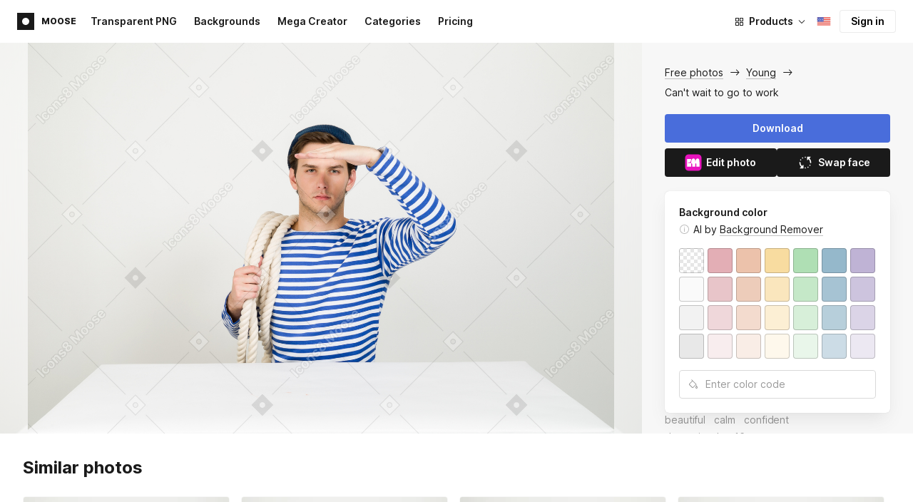

--- FILE ---
content_type: application/javascript
request_url: https://maxst.icons8.com/_nuxt/moose/vendors/app.139143066dad60dc110b.js
body_size: 119174
content:
/*! For license information please see ../LICENSES */
(window.webpackJsonp=window.webpackJsonp||[]).push([[32],[function(t,e,n){(function(e){var n;n=function(){"use strict";var t=function(t){var e=t.id,n=t.viewBox,content=t.content;this.id=e,this.viewBox=n,this.content=content};function n(t,e){return t(e={exports:{}},e.exports),e.exports}t.prototype.stringify=function(){return this.content},t.prototype.toString=function(){return this.stringify()},t.prototype.destroy=function(){var t=this;["id","viewBox","content"].forEach((function(e){return delete t[e]}))},"undefined"!=typeof window?window:void 0!==e||"undefined"!=typeof self&&self;var r=n((function(t,e){t.exports=function(){function t(t){return t&&"object"==typeof t&&"[object RegExp]"!==Object.prototype.toString.call(t)&&"[object Date]"!==Object.prototype.toString.call(t)}function e(t){return Array.isArray(t)?[]:{}}function n(n,r){return r&&!0===r.clone&&t(n)?c(e(n),n,r):n}function r(e,source,r){var o=e.slice();return source.forEach((function(l,i){void 0===o[i]?o[i]=n(l,r):t(l)?o[i]=c(e[i],l,r):-1===e.indexOf(l)&&o.push(n(l,r))})),o}function o(e,source,r){var o={};return t(e)&&Object.keys(e).forEach((function(t){o[t]=n(e[t],r)})),Object.keys(source).forEach((function(l){t(source[l])&&e[l]?o[l]=c(e[l],source[l],r):o[l]=n(source[l],r)})),o}function c(t,source,e){var c=Array.isArray(source),l=(e||{arrayMerge:r}).arrayMerge||r;return c?Array.isArray(t)?l(t,source,e):n(source,e):o(t,source,e)}return c.all=function(t,e){if(!Array.isArray(t)||t.length<2)throw new Error("first argument should be an array with at least two elements");return t.reduce((function(t,n){return c(t,n,e)}))},c}()})),o=n((function(t,e){e.default={svg:{name:"xmlns",uri:"http://www.w3.org/2000/svg"},xlink:{name:"xmlns:xlink",uri:"http://www.w3.org/1999/xlink"}},t.exports=e.default})),svg=o.svg,c=o.xlink,l={};l[svg.name]=svg.uri,l[c.name]=c.uri;var d=function(content,t){void 0===content&&(content="");var e=function(t){return Object.keys(t).map((function(e){return e+'="'+t[e].toString().replace(/"/g,"&quot;")+'"'})).join(" ")}(r(l,t||{}));return"<svg "+e+">"+content+"</svg>"},f=function(t){function e(){t.apply(this,arguments)}t&&(e.__proto__=t),e.prototype=Object.create(t&&t.prototype),e.prototype.constructor=e;var n={isMounted:{}};return n.isMounted.get=function(){return!!this.node},e.createFromExistingNode=function(t){return new e({id:t.getAttribute("id"),viewBox:t.getAttribute("viewBox"),content:t.outerHTML})},e.prototype.destroy=function(){this.isMounted&&this.unmount(),t.prototype.destroy.call(this)},e.prototype.mount=function(t){if(this.isMounted)return this.node;var e="string"==typeof t?document.querySelector(t):t,n=this.render();return this.node=n,e.appendChild(n),n},e.prototype.render=function(){var content=this.stringify();return function(content){var t=!!document.importNode,e=(new DOMParser).parseFromString(content,"image/svg+xml").documentElement;return t?document.importNode(e,!0):e}(d(content)).childNodes[0]},e.prototype.unmount=function(){this.node.parentNode.removeChild(this.node)},Object.defineProperties(e.prototype,n),e}(t);return f},t.exports=n()}).call(this,n(84))},function(t,e,n){(function(e){var n;n=function(){"use strict";function t(t,e){return t(e={exports:{}},e.exports),e.exports}"undefined"!=typeof window?window:void 0!==e||"undefined"!=typeof self&&self;var n=t((function(t,e){t.exports=function(){function t(t){return t&&"object"==typeof t&&"[object RegExp]"!==Object.prototype.toString.call(t)&&"[object Date]"!==Object.prototype.toString.call(t)}function e(t){return Array.isArray(t)?[]:{}}function n(n,r){return r&&!0===r.clone&&t(n)?c(e(n),n,r):n}function r(e,source,r){var o=e.slice();return source.forEach((function(l,i){void 0===o[i]?o[i]=n(l,r):t(l)?o[i]=c(e[i],l,r):-1===e.indexOf(l)&&o.push(n(l,r))})),o}function o(e,source,r){var o={};return t(e)&&Object.keys(e).forEach((function(t){o[t]=n(e[t],r)})),Object.keys(source).forEach((function(l){t(source[l])&&e[l]?o[l]=c(e[l],source[l],r):o[l]=n(source[l],r)})),o}function c(t,source,e){var c=Array.isArray(source),l=(e||{arrayMerge:r}).arrayMerge||r;return c?Array.isArray(t)?l(t,source,e):n(source,e):o(t,source,e)}return c.all=function(t,e){if(!Array.isArray(t)||t.length<2)throw new Error("first argument should be an array with at least two elements");return t.reduce((function(t,n){return c(t,n,e)}))},c}()})),r=t((function(t,e){e.default={svg:{name:"xmlns",uri:"http://www.w3.org/2000/svg"},xlink:{name:"xmlns:xlink",uri:"http://www.w3.org/1999/xlink"}},t.exports=e.default})),svg=r.svg,o=r.xlink,c={};c[svg.name]=svg.uri,c[o.name]=o.uri;var l,d=function(content,t){void 0===content&&(content="");var e=function(t){return Object.keys(t).map((function(e){return e+'="'+t[e].toString().replace(/"/g,"&quot;")+'"'})).join(" ")}(n(c,t||{}));return"<svg "+e+">"+content+"</svg>"},f=r.svg,h=r.xlink,v={attrs:(l={style:["position: absolute","width: 0","height: 0"].join("; "),"aria-hidden":"true"},l[f.name]=f.uri,l[h.name]=h.uri,l)},m=function(t){this.config=n(v,t||{}),this.symbols=[]};m.prototype.add=function(symbol){var t=this.symbols,e=this.find(symbol.id);return e?(t[t.indexOf(e)]=symbol,!1):(t.push(symbol),!0)},m.prototype.remove=function(t){var e=this.symbols,symbol=this.find(t);return!!symbol&&(e.splice(e.indexOf(symbol),1),symbol.destroy(),!0)},m.prototype.find=function(t){return this.symbols.filter((function(s){return s.id===t}))[0]||null},m.prototype.has=function(t){return null!==this.find(t)},m.prototype.stringify=function(){var t=this.config.attrs,e=this.symbols.map((function(s){return s.stringify()})).join("");return d(e,t)},m.prototype.toString=function(){return this.stringify()},m.prototype.destroy=function(){this.symbols.forEach((function(s){return s.destroy()}))};var w=function(t){var e=t.id,n=t.viewBox,content=t.content;this.id=e,this.viewBox=n,this.content=content};w.prototype.stringify=function(){return this.content},w.prototype.toString=function(){return this.stringify()},w.prototype.destroy=function(){var t=this;["id","viewBox","content"].forEach((function(e){return delete t[e]}))};var y=function(content){var t=!!document.importNode,e=(new DOMParser).parseFromString(content,"image/svg+xml").documentElement;return t?document.importNode(e,!0):e},x=function(t){function e(){t.apply(this,arguments)}t&&(e.__proto__=t),e.prototype=Object.create(t&&t.prototype),e.prototype.constructor=e;var n={isMounted:{}};return n.isMounted.get=function(){return!!this.node},e.createFromExistingNode=function(t){return new e({id:t.getAttribute("id"),viewBox:t.getAttribute("viewBox"),content:t.outerHTML})},e.prototype.destroy=function(){this.isMounted&&this.unmount(),t.prototype.destroy.call(this)},e.prototype.mount=function(t){if(this.isMounted)return this.node;var e="string"==typeof t?document.querySelector(t):t,n=this.render();return this.node=n,e.appendChild(n),n},e.prototype.render=function(){var content=this.stringify();return y(d(content)).childNodes[0]},e.prototype.unmount=function(){this.node.parentNode.removeChild(this.node)},Object.defineProperties(e.prototype,n),e}(w),C={autoConfigure:!0,mountTo:"body",syncUrlsWithBaseTag:!1,listenLocationChangeEvent:!0,locationChangeEvent:"locationChange",locationChangeAngularEmitter:!1,usagesToUpdate:"use[*|href]",moveGradientsOutsideSymbol:!1},_=function(t){return Array.prototype.slice.call(t,0)},k=function(){return/firefox/i.test(navigator.userAgent)},O=function(){return/msie/i.test(navigator.userAgent)||/trident/i.test(navigator.userAgent)},L=function(){return/edge/i.test(navigator.userAgent)},M=function(t){return(t||window.location.href).split("#")[0]},S=function(t){angular.module("ng").run(["$rootScope",function(e){e.$on("$locationChangeSuccess",(function(e,n,r){!function(t,data){var e=document.createEvent("CustomEvent");e.initCustomEvent(t,!1,!1,data),window.dispatchEvent(e)}(t,{oldUrl:r,newUrl:n})}))}])},A=function(svg,t){return void 0===t&&(t="linearGradient, radialGradient, pattern, mask, clipPath"),_(svg.querySelectorAll("symbol")).forEach((function(symbol){_(symbol.querySelectorAll(t)).forEach((function(t){symbol.parentNode.insertBefore(t,symbol)}))})),svg},j=r.xlink.uri,E="xlink:href",B=/[{}|\\\^\[\]`"<>]/g;function I(t){return t.replace(B,(function(t){return"%"+t[0].charCodeAt(0).toString(16).toUpperCase()}))}var H,P=["clipPath","colorProfile","src","cursor","fill","filter","marker","markerStart","markerMid","markerEnd","mask","stroke","style"],V=P.map((function(t){return"["+t+"]"})).join(","),D=function(svg,t,e,n){var r=I(e),o=I(n),c=function(t,e){return _(t).reduce((function(t,n){if(!n.attributes)return t;var r=_(n.attributes),o=e?r.filter(e):r;return t.concat(o)}),[])}(svg.querySelectorAll(V),(function(t){var e=t.localName,n=t.value;return-1!==P.indexOf(e)&&-1!==n.indexOf("url("+r)}));c.forEach((function(t){return t.value=t.value.replace(new RegExp(r.replace(/[.*+?^${}()|[\]\\]/g,"\\$&"),"g"),o)})),function(t,e,n){_(t).forEach((function(t){var r=t.getAttribute(E);if(r&&0===r.indexOf(e)){var o=r.replace(e,n);t.setAttributeNS(j,E,o)}}))}(t,r,o)},T="mount",R="symbol_mount",z=function(t){function e(e){var r=this;void 0===e&&(e={}),t.call(this,n(C,e));var o,c=(o=o||Object.create(null),{on:function(t,e){(o[t]||(o[t]=[])).push(e)},off:function(t,e){o[t]&&o[t].splice(o[t].indexOf(e)>>>0,1)},emit:function(t,e){(o[t]||[]).map((function(t){t(e)})),(o["*"]||[]).map((function(n){n(t,e)}))}});this._emitter=c,this.node=null;var l=this.config;if(l.autoConfigure&&this._autoConfigure(e),l.syncUrlsWithBaseTag){var d=document.getElementsByTagName("base")[0].getAttribute("href");c.on(T,(function(){return r.updateUrls("#",d)}))}var f=this._handleLocationChange.bind(this);this._handleLocationChange=f,l.listenLocationChangeEvent&&window.addEventListener(l.locationChangeEvent,f),l.locationChangeAngularEmitter&&S(l.locationChangeEvent),c.on(T,(function(t){l.moveGradientsOutsideSymbol&&A(t)})),c.on(R,(function(t){var e;l.moveGradientsOutsideSymbol&&A(t.parentNode),(O()||L())&&(e=[],_(t.querySelectorAll("style")).forEach((function(style){style.textContent+="",e.push(style)})))}))}t&&(e.__proto__=t),e.prototype=Object.create(t&&t.prototype),e.prototype.constructor=e;var r={isMounted:{}};return r.isMounted.get=function(){return!!this.node},e.prototype._autoConfigure=function(t){var e=this.config;void 0===t.syncUrlsWithBaseTag&&(e.syncUrlsWithBaseTag=void 0!==document.getElementsByTagName("base")[0]),void 0===t.locationChangeAngularEmitter&&(e.locationChangeAngularEmitter=void 0!==window.angular),void 0===t.moveGradientsOutsideSymbol&&(e.moveGradientsOutsideSymbol=k())},e.prototype._handleLocationChange=function(t){var e=t.detail,n=e.oldUrl,r=e.newUrl;this.updateUrls(n,r)},e.prototype.add=function(symbol){var e=t.prototype.add.call(this,symbol);return this.isMounted&&e&&(symbol.mount(this.node),this._emitter.emit(R,symbol.node)),e},e.prototype.attach=function(t){var e=this,n=this;if(n.isMounted)return n.node;var r="string"==typeof t?document.querySelector(t):t;return n.node=r,this.symbols.forEach((function(symbol){symbol.mount(n.node),e._emitter.emit(R,symbol.node)})),_(r.querySelectorAll("symbol")).forEach((function(t){var symbol=x.createFromExistingNode(t);symbol.node=t,n.add(symbol)})),this._emitter.emit(T,r),r},e.prototype.destroy=function(){var t=this,e=t.config,n=t.symbols,r=t._emitter;n.forEach((function(s){return s.destroy()})),r.off("*"),window.removeEventListener(e.locationChangeEvent,this._handleLocationChange),this.isMounted&&this.unmount()},e.prototype.mount=function(t,e){void 0===t&&(t=this.config.mountTo),void 0===e&&(e=!1);var n=this;if(n.isMounted)return n.node;var r="string"==typeof t?document.querySelector(t):t,o=n.render();return this.node=o,e&&r.childNodes[0]?r.insertBefore(o,r.childNodes[0]):r.appendChild(o),this._emitter.emit(T,o),o},e.prototype.render=function(){return y(this.stringify())},e.prototype.unmount=function(){this.node.parentNode.removeChild(this.node)},e.prototype.updateUrls=function(t,e){if(!this.isMounted)return!1;var n=document.querySelectorAll(this.config.usagesToUpdate);return D(this.node,n,M(t)+"#",M(e)+"#"),!0},Object.defineProperties(e.prototype,r),e}(m),U=t((function(t){var e,n,r,o,c,l;t.exports=(n=[],r=document,o=r.documentElement.doScroll,c="DOMContentLoaded",(l=(o?/^loaded|^c/:/^loaded|^i|^c/).test(r.readyState))||r.addEventListener(c,e=function(){for(r.removeEventListener(c,e),l=1;e=n.shift();)e()}),function(t){l?setTimeout(t,0):n.push(t)})})),F="__SVG_SPRITE_NODE__",Z="__SVG_SPRITE__";window[Z]?H=window[Z]:(H=new z({attrs:{id:F,"aria-hidden":"true"}}),window[Z]=H);var N=function(){var t=document.getElementById(F);t?H.attach(t):H.mount(document.body,!0)};return document.body?N():U(N),H},t.exports=n()}).call(this,n(84))},,,,,,,,,function(t,e,n){"use strict";t.exports=function(t){var e=[];return e.toString=function(){return this.map((function(e){var content=t(e);return e[2]?"@media ".concat(e[2]," {").concat(content,"}"):content})).join("")},e.i=function(t,n,r){"string"==typeof t&&(t=[[null,t,""]]);var o={};if(r)for(var i=0;i<this.length;i++){var c=this[i][0];null!=c&&(o[c]=!0)}for(var l=0;l<t.length;l++){var d=[].concat(t[l]);r&&o[d[0]]||(n&&(d[2]?d[2]="".concat(n," and ").concat(d[2]):d[2]=n),e.push(d))}},e}},function(t,e,n){"use strict";function r(t,e){for(var n=[],r={},i=0;i<e.length;i++){var o=e[i],c=o[0],l={id:t+":"+i,css:o[1],media:o[2],sourceMap:o[3]};r[c]?r[c].parts.push(l):n.push(r[c]={id:c,parts:[l]})}return n}n.r(e),n.d(e,"default",(function(){return y}));var o="undefined"!=typeof document;if("undefined"!=typeof DEBUG&&DEBUG&&!o)throw new Error("vue-style-loader cannot be used in a non-browser environment. Use { target: 'node' } in your Webpack config to indicate a server-rendering environment.");var c={},head=o&&(document.head||document.getElementsByTagName("head")[0]),l=null,d=0,f=!1,h=function(){},v=null,m="data-vue-ssr-id",w="undefined"!=typeof navigator&&/msie [6-9]\b/.test(navigator.userAgent.toLowerCase());function y(t,e,n,o){f=n,v=o||{};var l=r(t,e);return x(l),function(e){for(var n=[],i=0;i<l.length;i++){var o=l[i];(d=c[o.id]).refs--,n.push(d)}e?x(l=r(t,e)):l=[];for(i=0;i<n.length;i++){var d;if(0===(d=n[i]).refs){for(var f=0;f<d.parts.length;f++)d.parts[f]();delete c[d.id]}}}}function x(t){for(var i=0;i<t.length;i++){var e=t[i],n=c[e.id];if(n){n.refs++;for(var r=0;r<n.parts.length;r++)n.parts[r](e.parts[r]);for(;r<e.parts.length;r++)n.parts.push(_(e.parts[r]));n.parts.length>e.parts.length&&(n.parts.length=e.parts.length)}else{var o=[];for(r=0;r<e.parts.length;r++)o.push(_(e.parts[r]));c[e.id]={id:e.id,refs:1,parts:o}}}}function C(){var t=document.createElement("style");return t.type="text/css",head.appendChild(t),t}function _(t){var e,n,r=document.querySelector("style["+m+'~="'+t.id+'"]');if(r){if(f)return h;r.parentNode.removeChild(r)}if(w){var o=d++;r=l||(l=C()),e=L.bind(null,r,o,!1),n=L.bind(null,r,o,!0)}else r=C(),e=M.bind(null,r),n=function(){r.parentNode.removeChild(r)};return e(t),function(r){if(r){if(r.css===t.css&&r.media===t.media&&r.sourceMap===t.sourceMap)return;e(t=r)}else n()}}var k,O=(k=[],function(t,e){return k[t]=e,k.filter(Boolean).join("\n")});function L(t,e,n,r){var o=n?"":r.css;if(t.styleSheet)t.styleSheet.cssText=O(e,o);else{var c=document.createTextNode(o),l=t.childNodes;l[e]&&t.removeChild(l[e]),l.length?t.insertBefore(c,l[e]):t.appendChild(c)}}function M(t,e){var n=e.css,r=e.media,o=e.sourceMap;if(r&&t.setAttribute("media",r),v.ssrId&&t.setAttribute(m,e.id),o&&(n+="\n/*# sourceURL="+o.sources[0]+" */",n+="\n/*# sourceMappingURL=data:application/json;base64,"+btoa(unescape(encodeURIComponent(JSON.stringify(o))))+" */"),t.styleSheet)t.styleSheet.cssText=n;else{for(;t.firstChild;)t.removeChild(t.firstChild);t.appendChild(document.createTextNode(n))}}},,function(t,e,n){"use strict";n.d(e,"c",(function(){return l})),n.d(e,"a",(function(){return d})),n.d(e,"b",(function(){return f})),n.d(e,"e",(function(){return h})),n.d(e,"d",(function(){return v}));var r=n(50),o=n.n(r);class c extends Error{constructor(t,e,meta){super(t&&t.message),this.originatingError=t,this.httpStatus=e,this.meta=meta}}function l(){if("undefined"==typeof window)return;const t=document.cookie.match(/i8token=([^ ;]*)/);return t&&t.length>0?t[1]:void 0}function d({baseURL:t="https://api-icons.icons8.com",timeout:e=0,headers:n={}}){const r=o.a.create({baseURL:t,timeout:e,headers:n});return r.interceptors.request.use((async t=>{const e=l();return e?(t.headers||(t.headers={}),t.headers.Authorization=`Bearer ${e}`,t):t})),r}async function f(t){return(await t).data}async function h(t){try{return await t()}catch(t){if(o.a.isAxiosError(t)){const e=t.response;throw new c(t,e&&e.status,e&&e.data)}throw new c(t)}}function v(t,e){return null!=e&&(t.headers=t.headers||{},t.headers["x-icons8-recaptcha"]=e),t}},,,,,,,,,,,,,,,,,,function(t,e,n){"use strict";n.r(e),n.d(e,"getRandomId",(function(){return At})),n.d(e,"debounce",(function(){return jt})),n.d(e,"downloadBlob",(function(){return Et})),n.d(e,"escapeSpecialChars",(function(){return Bt})),n.d(e,"isInViewport",(function(){return It})),n.d(e,"isMacOS",(function(){return Ht})),n.d(e,"isMobile",(function(){return Pt})),n.d(e,"isObject",(function(){return Vt})),n.d(e,"isRetina",(function(){return Dt})),n.d(e,"isWindows10",(function(){return Tt})),n.d(e,"isWindows7",(function(){return Rt})),n.d(e,"prettifyValue",(function(){return zt})),n.d(e,"promiseSerial",(function(){return Ut})),n.d(e,"stripTags",(function(){return Ft})),n.d(e,"throttle",(function(){return Zt})),n.d(e,"timeoutPromise",(function(){return Nt})),n.d(e,"timeAgo",(function(){return $t})),n.d(e,"uniqueNames",(function(){return qt})),n.d(e,"uppercaseFirstLetter",(function(){return Wt})),n.d(e,"warn",(function(){return Gt})),n.d(e,"abbrNumber",(function(){return Yt})),n.d(e,"getIconUrl",(function(){return Qt})),n.d(e,"getPackUrl",(function(){return Xt})),n.d(e,"getSVGNode",(function(){return Jt})),n.d(e,"clientOnly",(function(){return m})),n.d(e,"getCookie",(function(){return w})),n.d(e,"setCookie",(function(){return x})),n.d(e,"deleteCookie",(function(){return C})),n.d(e,"getCookieDomain",(function(){return y})),n.d(e,"isAnyIcons8Domain",(function(){return E})),n.d(e,"isIcons8ExternalDomain",(function(){return A})),n.d(e,"isIcons8SubDomain",(function(){return j})),n.d(e,"isMainDomain",(function(){return S})),n.d(e,"MAIN_DOMAINS",(function(){return _})),n.d(e,"normalizeValue",(function(){return h})),n.d(e,"scrollTo",(function(){return I})),n.d(e,"isChina",(function(){return H})),n.d(e,"isFrance",(function(){return P})),n.d(e,"isGermany",(function(){return V})),n.d(e,"defaultLocales",(function(){return T})),n.d(e,"getProjectTranslations",(function(){return F})),n.d(e,"extractEnvironment",(function(){return Z})),n.d(e,"isDevelopment",(function(){return N})),n.d(e,"isStaging",(function(){return $})),n.d(e,"isProduction",(function(){return W})),n.d(e,"getSeoData",(function(){return Q})),n.d(e,"getURL",(function(){return J})),n.d(e,"checkArrayInclusion",(function(){return K})),n.d(e,"adjustStringCase",(function(){return tt})),n.d(e,"getOS",(function(){return nt})),n.d(e,"getBrowser",(function(){return ot})),n.d(e,"isRecaptchaError",(function(){return at})),n.d(e,"openSupportChat",(function(){return lt})),n.d(e,"SUPPORT_CHAT_TRIGGER_EL_ID",(function(){return ct})),n.d(e,"getIconsSearchPath",(function(){return St}));const r=/(android|bb\d+|meego).+mobile|avantgo|bada\/|blackberry|blazer|compal|elaine|fennec|hiptop|iemobile|ip(hone|od)|iris|kindle|lge |maemo|midp|mmp|mobile.+firefox|netfront|opera m(ob|in)i|palm( os)?|phone|p(ixi|re)\/|plucker|pocket|psp|series(4|6)0|symbian|treo|up\.(browser|link)|vodafone|wap|windows ce|xda|xiino/i,o=/1207|6310|6590|3gso|4thp|50[1-6]i|770s|802s|a wa|abac|ac(er|oo|s-)|ai(ko|rn)|al(av|ca|co)|amoi|an(ex|ny|yw)|aptu|ar(ch|go)|as(te|us)|attw|au(di|-m|r |s )|avan|be(ck|ll|nq)|bi(lb|rd)|bl(ac|az)|br(e|v)w|bumb|bw-(n|u)|c55\/|capi|ccwa|cdm-|cell|chtm|cldc|cmd-|co(mp|nd)|craw|da(it|ll|ng)|dbte|dc-s|devi|dica|dmob|do(c|p)o|ds(12|-d)|el(49|ai)|em(l2|ul)|er(ic|k0)|esl8|ez([4-7]0|os|wa|ze)|fetc|fly(-|_)|g1 u|g560|gene|gf-5|g-mo|go(\.w|od)|gr(ad|un)|haie|hcit|hd-(m|p|t)|hei-|hi(pt|ta)|hp( i|ip)|hs-c|ht(c(-| |_|a|g|p|s|t)|tp)|hu(aw|tc)|i-(20|go|ma)|i230|iac( |-|\/)|ibro|idea|ig01|ikom|im1k|inno|ipaq|iris|ja(t|v)a|jbro|jemu|jigs|kddi|keji|kgt( |\/)|klon|kpt |kwc-|kyo(c|k)|le(no|xi)|lg( g|\/(k|l|u)|50|54|-[a-w])|libw|lynx|m1-w|m3ga|m50\/|ma(te|ui|xo)|mc(01|21|ca)|m-cr|me(rc|ri)|mi(o8|oa|ts)|mmef|mo(01|02|bi|de|do|t(-| |o|v)|zz)|mt(50|p1|v )|mwbp|mywa|n10[0-2]|n20[2-3]|n30(0|2)|n50(0|2|5)|n7(0(0|1)|10)|ne((c|m)-|on|tf|wf|wg|wt)|nok(6|i)|nzph|o2im|op(ti|wv)|oran|owg1|p800|pan(a|d|t)|pdxg|pg(13|-([1-8]|c))|phil|pire|pl(ay|uc)|pn-2|po(ck|rt|se)|prox|psio|pt-g|qa-a|qc(07|12|21|32|60|-[2-7]|i-)|qtek|r380|r600|raks|rim9|ro(ve|zo)|s55\/|sa(ge|ma|mm|ms|ny|va)|sc(01|h-|oo|p-)|sdk\/|se(c(-|0|1)|47|mc|nd|ri)|sgh-|shar|sie(-|m)|sk-0|sl(45|id)|sm(al|ar|b3|it|t5)|so(ft|ny)|sp(01|h-|v-|v )|sy(01|mb)|t2(18|50)|t6(00|10|18)|ta(gt|lk)|tcl-|tdg-|tel(i|m)|tim-|t-mo|to(pl|sh)|ts(70|m-|m3|m5)|tx-9|up(\.b|g1|si)|utst|v400|v750|veri|vi(rg|te)|vk(40|5[0-3]|-v)|vm40|voda|vulc|vx(52|53|60|61|70|80|81|83|85|98)|w3c(-| )|webc|whit|wi(g |nc|nw)|wmlb|wonu|x700|yas-|your|zeto|zte-/i;function c(t){return t.replace(/(<([^>]+)>)/gi,"")}const l={prefix:"",suffix:" ago",seconds:"less than a minute",minute:"about a minute",minutes:"%d% minutes",hour:"about an hour",hours:"about %d% hours",day:"a day",days:"%d% days",month:"about a month",months:"%d% months",year:"about a year",years:"%d% years"};function d(t,e){return l[t]&&l[t].replace(/%d%/i,String(Math.abs(Math.round(e))))}const f=[["t",12],["b",9],["m",6],["k",3]];function h(t){return(""+t).trim().toLowerCase().replace(/(\s|_|%20|\/|\\)/g,"-")}const v=Promise.resolve({render:()=>null});function m(t){return"function"==typeof t?t:()=>t||v}function w(t){if(!t)return null;if("undefined"==typeof document)return console.warn(`'getCookie(${t})' is not supported in this scope`),null;const e=`; ${document.cookie}`.split(`; ${t}=`);return e.length>=2&&`${e.pop()}`.split(";").shift()||null}function y(){try{const t=location.hostname.split(".").reverse(),e="domain=.";return 1===t.length?null:"com"===t[1]?2===t.length?"":e+`${t[2]}.${t[1]}.${t[0]}`:e+`${t[1]}.${t[0]}`}catch(t){return null}}function x(t){if("undefined"==typeof document)throw new ReferenceError("`setCookie` is not supported in this scope");const{name:e,value:n,domain:r,days:o=30,path:path="/"}=t;if(!e||!n)return console.warn("setCookie: name or value is not defined"),null;try{const t=864e5;let c=`${e}=${n};expires=${new Date(Date.now()+o*t).toUTCString()};path=${path}`;r&&(c+=`;${r}`);if(w(e)){const r=new Date(Date.now()-t).toUTCString(),o=y();let c=`${e}=${n};expires=${r};path=${path}`;document.cookie=c,document.cookie=c+=`;${o}`}return document.cookie=c,n}catch(t){return console.warn(t),null}}function C(t){if("undefined"==typeof document)throw new ReferenceError("`deleteCookie` is not supported in this scope");if(!t)return null;const e=w(t);if(e){return x({name:t,value:e,days:-10})}return null}const _=Object.freeze(["icons8.com","icons8.ru","icons8.com.br","iconos8.es","icons8.de","icones8.fr","icons8.it","igoutu.cn","icons8.jp","icons8.kr"]),k=Object.freeze(["generated.photos","lunacyapp.com","hey-photo.com"]),O=Object.freeze(["dev.hey-photo.com"]),L=Object.freeze(["blog.icons8.com","community.icons8.com","developers.icons8.com","img.icons8.com"]),M=Object.freeze(["developers-stage.icons8.com"]);function S(t,e=!1){return _.some((n=>n===t||e&&t.endsWith(n)&&t.slice(0,-1*n.length).endsWith("stage.")))}function A(t,e=!1){return k.includes(t)||e&&O.includes(t)}function j(t,e=!1,n=!1){return L.includes(t)||e&&M.includes(t)||n&&_.some((e=>t.endsWith(e)&&"."===t.charAt(t.length-e.length-1)))}function E(t,e=!1){return S(t,e)||j(t,e)||A(t,e)}const B={linear:t=>t,easeOutCubic:t=>--t*t*t+1};function I(t=window,{scrollTop:e,scrollLeft:n,easing:r="linear"}={},o=300,c){if(t!==window&&!(t instanceof Element))throw new TypeError("[ScrollTo] `el` parameter must be a valid Element or window");if("number"!=typeof e||"number"!=typeof n)throw new TypeError("[ScrollTo] `scrollTop` or `scrollLeft` must be a number");const l="number"==typeof e?"scrollTop":"scrollLeft",d="number"==typeof e?e:n,f=B[r];let element;if(t===window){const t=document.documentElement;t.scrollTop+=1,element=0!==t.scrollTop?t:document.body,t.scrollTop-=1}else element=t;const h=Date.now(),v=element[l];v!==d?window.requestAnimationFrame((function t(){const e=Date.now(),time=Math.min(1,(e-h)/o),n=f(time);element[l]=n*(d-v)+v,time<1?window.requestAnimationFrame(t):c&&c()})):c&&c()}function H(t){return t.includes("zh")||t.includes("ch")}function P(t){return t.includes("fr")}function V(t){return t.includes("de")}var D=n(490);const T=n.t(D,2);var R=n(50),z=n.n(R);const U="94e80c13abc08fc5900f727rzn3";async function F(t,e="en-US"){return(await z.a.get(`https://distributions.crowdin.net/${U}/content/${t}/${e}.json`)).data}function Z(){return"production".split(":").slice(-1)[0]}function N(){return"development"===Z()}function $(){return"staging"===Z()}function W(){return"production"===Z()}const G={title:"Download free icons, music, stock photos, vectors",description:"Designers, download the design stuff for free — icons, photos, UX illustrations, and music for your videos.",image:"https://icons8.com/vue-static/landings/primary-landings/preview_icons8.png",url:"https://icons8.com"},Y={en:"icons8.com",zh:"igoutu.cn",fr:"icones8.fr",de:"icons8.de",it:"icons8.it",ja:"icons8.jp",pt:"icons8.com.br",ru:"icons8.ru",es:"iconos8.es",ko:"icons8.kr",zu:"icons8.com"};function Q({url:t=G.url,lang:e,title:title=G.title,description:n=G.description,image:image=G.image,canonical:r,noindex:o=!1,twitterCard:l,twitterTitle:d,twitterDescription:f,twitterImage:h=image,googleTitle:v,googleDescription:m,googleImage:w=image}={}){const y=new URL(t).pathname;title=c(title),d=d||title,v=v||title;const x={title:title,meta:[{name:"description",hid:"description",content:n=c(n)},{name:"twitter:card",hid:"twitter:card",content:l=l||"summary"},{name:"twitter:site",hid:"twitter:site",content:"@icons_8"},{name:"twitter:creator",hid:"twitter:creator",content:"@icons_8"},{name:"twitter:url",hid:"twitter:url",content:t},{name:"twitter:title",hid:"twitter:title",content:d},{name:"twitter:description",hid:"twitter:description",content:f=f||n},{name:"twitter:image",hid:"twitter:image",content:h},{name:"twitter:image:width",hid:"twitter:image:width",content:"256"},{name:"twitter:image:height",hid:"twitter:image:height",content:"256"},{name:"og:site_name",hid:"og:site_name",content:"Icons8"},{name:"og:url",hid:"og:url",content:t},{name:"og:title",hid:"og:title",content:v},{name:"og:description",hid:"og:description",content:m=m||n},{name:"og:image",hid:"og:image",content:w},{name:"og:image:type",hid:"og:type",content:"png"},{name:"og:image:width",hid:"og:image:width",content:"256"},{name:"og:image:height",hid:"og:image:height",content:"256"}],link:[]};e&&(x.htmlAttrs={lang:e}),o&&x.meta&&(x.meta.push({name:"robots",hid:"robots",content:"nofollow"}),x.meta.push({name:"googlebot",hid:"googlebot",content:"noindex"}));let link=function(t){"/"===t.slice(t.length-1)&&(t=t.slice(0,-1));const e=[];let n;T.default.forEach((r=>{r.disabled||("en-US"===r.iso&&(n=r),e.push({rel:"alternate",hreflang:r.code,hid:`alternate-${r.code}`,href:decodeURI(`${X(r)}${t}`)}))})),n&&e.push({rel:"alternate",hreflang:"x-default",hid:`x-default-${n.code}`,href:decodeURI(`${X(n)}${t}`)});return e}(y).filter((link=>"canonical"!==link.rel));return r&&(link=link.concat({rel:"canonical",href:r})),x.link=link,x}function X(t){const e=Y[t.code],n=W()||$()?"https":"http";return W()?`${n}://${e}`:$()||N()?`${n}://stage.${e}`:null}function J(t){try{if(!t)return new URL(window.location.href);const e=W()||$()?"https":"http",n=t.headers.host,r=`${e}://${n}${t.url}`;return new URL(r)}catch(t){return t instanceof Error?console.warn(t.message):console.warn(String(t)),new URL(G.url)}}function K(t,e){if(!t.length)return!1;if(!e.length)return!0;const n=new Set(t);return e.every((element=>n.has(element)))}function tt(t){return"string"!=typeof t?t:t.split(" ").map(((t,e)=>t===t.toUpperCase()?t:0!==e?t.toLowerCase():t.charAt(0).toUpperCase()+t.slice(1).toLowerCase())).join(" ")}const et={iOS:/iPhone|iPad|iPod/i,Android:/Android/i,Windows:/Win/i,Linux:/Linux/i,MacOS:/Mac/i};function nt(t){if("string"!=typeof t&&"undefined"==typeof navigator)return"Unknown";const e=t||navigator.userAgent;return Object.keys(et).find((t=>et[t].test(e)))||"Unknown"}const it={Edge:/edg/i,Chrome:/chrome|chromium|crios/i,Firefox:/firefox|fxios/i,Safari:/^(?!.*(chrome|chromium|crios|edg)).*safari/i};function ot(t){if("string"!=typeof t&&"undefined"==typeof navigator)return"Unknown";const e=t||navigator.userAgent;return Object.keys(it).find((t=>it[t].test(e)))||"Unknown"}function at(t){return["INVALID_RECAPTCHA","RECAPTCHA_WAS_NOT_PROVIDED"].includes(t)}const st="app_support",ct=st;function lt(){if("undefined"==typeof window)throw new ReferenceError("[openSupportChat] support chat can only be used in browser");const t=function(){if("Intercom"in window)return window.Intercom}();if(t)return void t("show");const e=document.getElementById(st);e&&e.click()}const ut={"dark-gray":"dark-gray","light-gray":"light-gray","middle-gray":"gray",black:"black",white:"white",red:"red",yellow:"yellow",green:"green",mint:"mint",cyan:"cyan",blue:"blue",purple:"purple",magenta:"magenta",pink:"pink"},pt=["ios.*-photo(s)?|ios.*-theme(s)?","home.*office(s)?"],ft={"group-ui":"ui","group-decorative":"decorative","group-filled":"filled","group-outlined":"outlined","group-small":"small","group-experimental":"experimental","group-big":"big","group-3d":"3D","family-duotone":"duotone","family-ios":"ios-[0-9]+|ios","family-tiny":"tiny","family-windows":"windows","family-material":"material","family-cute":"cute","family-pastel":"pastel","family-pulsar":"pulsar","family-sf-symbols":"sf|sf-symbols","family-office":"office"},ht={"3d-fluency":"3d-fluency|fluency","3d-plastilina":"3d-plastilina|plastilina",avantgarde:"avantgarde",badges:"-badge(s)?|badge(s)?-",plasticine:"color-hand-drawn","carbon-copy":"hand-drawn","color-glass":"color-glass","pastel-glyph":"pastel-glyph(s)?",cotton:"pastel",deco:"duotone-deco|deco",plumpy:"duotone-plumpy|plumpy",doodle:"doodle",dotty:"dotted",emoji:"-emoji|emoji-","flat-round":"infographic(s)?",hatch:"hatch",hieroglyphs:"hieroglyph(s)?",laces:"lace(s)?",matisse:"matisse",neon:"neon",nolan:"gradient",small:"simple-small",parakeet:"parakeet",puffy:"puffy","pulsar-line":"pulsar-line","pulsar-color":"pulsar-color|pulsar","color-pixels":"color-pixel(s)?",stencil:"stencil",stickers:"sticker(s)?",stitch:"stitch",tapes:"tapes",serif:"serif","tiny-color":"tiny-color","tiny-glyph":"tiny-glyph","glyph-neue":"glyph-neue|neue-glyph|neue",ultraviolet:"blue-ui",wired:"cute-outline|outline-cute","cute-clipart":"cute-clipart",dusk:"cute-color",fluency:"windows-color","fluency-systems-filled":"windows-fill(ed)?","fluency-systems-regular":"windows-outline",metro:"windows-metro","ios-glyphs":"ios-[0-9]+-glyph(s)?|ios-glyph(s)?","ios-filled":"ios-[0-9]+-fill(ed)?|ios-fill(ed)?",ios:"ios-[0-9]+|ios","material-outlined":"material-outline(d)?","material-rounded":"material-round(ed)?","material-sharp":"material-sharp","material-two-tone":"material-two-tone|material-tone",material:"material-fill(ed)?|material",officexs:"office-xs",offices:"office-s",officel:"office-l","sf-black-filled":"sf-black-fill(ed)?","sf-black":"sf-black","sf-regular-filled":"sf-regular-fill(ed)?","sf-regular":"sf-regular","sf-ultralight-filled":"sf-ultralight-fill(ed)?","sf-ultralight":"sf-ultralight"},gt={hyphens:/^-+|-+$|(-)+/g,symbols:/[\s`~!@#$^&*()_|+=?;:",.<>{}[\]\\/]/g,tautology:/\bicon(s)?\b/g,percentage:/%/g,animation:/\b(anim|animating|animate(d)?|gif(s)?)\b/g,platformColored:new RegExp(["dotty","wired","carbon-copy","ios","material","fluency-systems","metro","glyph-neue","tiny-glyph","hatch","hieroglyphs","laces","small","pastel-glyph","pixels","puffy","pulsar-line","serif","sf-"].join("|")),platformEx:new RegExp("\\b("+pt.join("|")+")\\b"),platform:new RegExp("\\b("+Object.values(ht).join("|")+")\\b","g"),groupEx:new RegExp("\\b("+pt.join("|")+")\\b"),group:new RegExp("\\b("+Object.values(ft).join("|")+")\\b","g"),colorEx:new RegExp("\\b("+["blue-ui","black.*-hole","yellow.*-card","red.*-card","pink.*-ribbon|ribbon-.*pink","black.*-tea|tea-.*black","green.*-tea|tea-.*green","mint.*-tea|tea-.*mint","red-hat","green-arrow","green-lantern","blue-apron","green.*-packers"].join("|")+")\\b"),color:new RegExp("\\b("+Object.values(ut).join("|")+")\\b","g")};function vt(t){return t&&"all"!==t}function mt(t){return/[a-zA-Z]/.test(t)}function bt(t,e){const n=e(t);n&&Object.assign(t,n),t.searchQuery=t.searchQuery.replace(gt.hyphens,"$1")}const wt=function(t){return{searchQuery:t.searchQuery.replace(gt.symbols,"-")}},yt=function(t){return{searchQuery:t.searchQuery.replace(gt.percentage,"%25")}},xt=function(t){const{searchQuery:e}=t;if(gt.groupEx.test(e))return;const n=e.match(gt.group),r=n&&e.replace(n[0],"");if(n){const t="all",e=function(t){return Object.keys(ft).find((e=>new RegExp(ft[e]).test(t)))}(n[0]);return{platform:t,group:e,searchQuery:r||"",authors:void 0,author:void 0}}},Ct=function(t){const{searchQuery:e,color:n,animated:r,group:o}=t;if(gt.platformEx.test(e)||vt(o))return;const c=e.match(gt.platform),l=c&&e.replace(c[0],"");if(c){const t=function(t){return Object.keys(ht).find((e=>new RegExp(ht[e]).test(t)))}(c[0]),e=t&&gt.platformColored.test(t);return{platform:t,animated:e?r:void 0,color:e?n:void 0,searchQuery:l||"",authors:void 0,author:void 0}}},_t=function(t){const{searchQuery:e}=t,n=e.match(gt.animation),r=e.replace(gt.animation,"");if(n&&mt(r))return{color:void 0,animated:"animated",searchQuery:r,authors:void 0,author:void 0}},kt=function(t){const{searchQuery:e,animated:n,platform:r}=t,o="animated"===n,c=gt.colorEx.test(e),l=vt(r)&&!gt.platformColored.test(r);if(o||c||l)return;const d=e.match(gt.color),f=d&&1===d.length,h=f&&e.replace(d[0],"");if(f&&h&&mt(h)){const t=function(t){return Object.keys(ut).find((e=>new RegExp(ut[e]).test(t)))}(d[0]);return{color:t,animated:"static",searchQuery:h}}},Ot=function(t){const{searchQuery:e,platform:n,group:r}=t,o=e.replace(gt.tautology,"");if(vt(n)||vt(r)||mt(o))return{searchQuery:o}};function Lt(param){return param?`--${param}`:""}function Mt(t){const{animated:e,authors:n,author:r,color:o,flags:c}=t;return`${Lt(e)}${param=o,param&&param.includes("#")?`--c-${param.replace("#","")}`:Lt(param)}${Lt(n)}${function(param){return param?`--author-${param}`:""}(r)}${function(t){return t?t.map(Lt).join():""}(c)}`;var param}function St(t){const{searchQuery:e,platform:n,group:r,...o}=function(t){return bt(t,wt),bt(t,yt),bt(t,xt),bt(t,Ct),bt(t,_t),bt(t,kt),bt(t,Ot),t}(t),c=Mt(o),l=vt(r),d=!l&&vt(n);let path=window.location.pathname;return e&&d&&(path=`/icon/set/${e}/${n}${c}`),e&&l&&(path=`/icon/set/${e}/${r}${c}`),!e||d||l||(path=`/icons/set/${e}${c}`),!e&&d&&(path=`/icons/${n}${c}`),!e&&l&&(path=`/icons/${r}${c}`),window.sessionStorage&&window.sessionStorage.setItem("lastSearchNavigation",JSON.stringify({from:window.location.pathname,to:path})),{path:path,meta:t}}const At=function(t=10){const e="ABCDEFGHIJKLMNOPQRSTUVWXYZabcdefghijklmnopqrstuvwxyz0123456789";let n="";for(let i=0;i<t;i++){const t=Math.floor(62*Math.random());n+=e.charAt(t)}return n},jt=function(t,e){let n=null;return function(...r){n&&clearTimeout(n),n=setTimeout((()=>{t.apply(this,r),n=null}),e)}},Et=function(data,t,e){const n=new Blob([data],{type:e||"application/octet-stream"}),r=window.URL.createObjectURL(n),o=document.createElement("a");o.style.display="none",o.href=r,o.setAttribute("download",t),void 0===o.download&&o.setAttribute("target","_blank"),document.body.appendChild(o),o.click(),document.body.removeChild(o),window.URL.revokeObjectURL(r)},Bt=function(t){return t.replace(/&/g,"&amp;").replace(/</g,"&lt;").replace(/>/g,"&gt;").replace(/'/g,"&apos;").replace(/'/g,"&quot;")},It=function(element,{offset:t=0,thresholdValue:e=0}={}){const{top:n,right:r,bottom:o,left:c,width:l,height:d}=element.getBoundingClientRect(),f=o,h=window.innerWidth-c,v=window.innerHeight-n,m=r,w=e*l,y=e*d;return f>(t.top||t+y)&&h>(t.right||t+w)&&v>(t.bottom||t+y)&&m>(t.left||t+w)},Ht=function(t){return("string"==typeof t||"undefined"!=typeof navigator)&&(t||navigator.userAgent).includes("Mac")},Pt=function(){const t=navigator.userAgent||navigator.vendor||window.opera;return r.test(t)||o.test(t.substr(0,4))},Vt=function(t){return null!==t&&"object"==typeof t},Dt=function(){return window.devicePixelRatio>1||window.matchMedia&&window.matchMedia("(-webkit-min-device-pixel-ratio: 1.5),\n    (min--moz-device-pixel-ratio: 1.5),\n    (-o-min-device-pixel-ratio: 3/2),\n    (min-resolution: 1.5dppx)").matches},Tt=function(t){return("string"==typeof t||"undefined"!=typeof navigator)&&(t||navigator.userAgent).includes("Windows NT 10.0")},Rt=function(){return navigator.userAgent.includes("Windows NT 6.1")},zt=function(t){return(""+t).trim().toLowerCase().split("-").join(" ").split("_").join(" ").split("%20").join(" ")},Ut=function(t,e){return e&&(!Array.isArray(e)||e.length!==t.length)?Promise.reject(Error("Please provide valid 'functionsData': expected Array<any> the same length as 'functions'")):t.reduce(((t,n,r,o)=>t.then((t=>Promise.resolve(e?n(...e[r]):n()).then((e=>t.concat(e)))))),Promise.resolve([]))},Ft=c,Zt=function(t,e){let n,r,o=!1;return function c(){if(o)return n=arguments,void(r=this);t.apply(this,arguments),o=!0,setTimeout((()=>{o=!1,n&&(c.apply(r,n),n=r=null)}),e)}},Nt=function(t,e,n=null){const r=new Promise(((e,n)=>{setTimeout((()=>n(new Error("Timeout"))),t)}));return Promise.race([e,r]).catch((()=>n))},$t=function(time){if(!time)return;let t;if("number"==typeof time||/^\d{10}$/.test(time))t=new Date(1e3*time);else{const e=time.replace(/\.\d+/,"").replace(/-/,"/").replace(/-/,"/").replace(/T/," ").replace(/Z/," UTC").replace(/([+-]\d\d):?(\d\d)/," $1$2");t=new Date(e)}const e=.001*((new Date).getTime()-t.getTime())>>0,n=e/60,r=n/60,o=r/24,c=o/365;return l.prefix+(e<45&&d("seconds",e)||e<90&&d("minute",1)||n<45&&d("minutes",n)||n<90&&d("hour",1)||r<24&&d("hours",r)||r<42&&d("day",1)||o<30&&d("days",o)||o<45&&d("month",1)||o<365&&d("months",o/30)||c<1.5&&d("year",1)||d("years",c))+l.suffix},qt=function(){this.names={},this.getName=function(t){let e=t;const n=this.names[t]||1;return n>1&&(e=`${t}-${n}`),this.names[t]=n+1,e}},Wt=function(t){const e=""+t;return e.charAt(0).toUpperCase()+e.slice(1)},Gt=function(t,e){"undefined"!=typeof console&&(console.warn("[vue-i18n] "+t),e&&console.warn(e.stack))},Yt=function(t,e=0){for(let n=0;n<f.length;n++){const r=f[n][1],o=Math.pow(10,r);if(t<o)continue;const c=t/o,l=Math.pow(10,e),d=Math.round(c*l)/l;return`${d}${d>=1e3&&n>0?f[n-1][0]:f[n][0]}`}return t.toString()},Qt=function(t){if(t){const e=decodeURIComponent(h(t.commonName)).replace("%25","");return`/icon/${t.id}/${e}`}return"/icon"},Xt=function(t){return`/icon/set/${encodeURIComponent(h(t))}`},Jt=function(svg){if(!svg)return;svg=svg.slice(svg.indexOf("<svg"));const t=document.createElement("div");return t.insertAdjacentHTML("afterbegin",svg),t.childNodes[0]}},,,,,,,function(t,e,n){"use strict";n.d(e,"c",(function(){return l})),n.d(e,"a",(function(){return d})),n.d(e,"d",(function(){return f})),n.d(e,"e",(function(){return h})),n.d(e,"b",(function(){return v}));var r=n(13);let o=null;const c="/user/v2",l=Object(r.a)({baseURL:c});function d(){return l.defaults.baseURL||""}function f(t){l.defaults.baseURL=new URL(c,t).href}function h(t){if(!t)throw new TypeError("Please, provide a valid recaptcha site key");o=t}function v(){return o}},,,,,,,,,,,,,,,,function(t,e,n){"use strict";n(103);const r={materialOutline:{close:{viewBox:"0 0 24 24",paths:["M6.41408 5.00002C6.0236 4.60953 5.3905 4.60953 5.00002 5.00002C4.60953 5.3905 4.60953 6.0236 5.00002 6.41408L10.586 12L5.00002 17.586C4.60953 17.9764 4.60953 18.6095 5.00002 19C5.3905 19.3905 6.0236 19.3905 6.41408 19L12 13.4141L17.586 19C17.9764 19.3905 18.6095 19.3905 19 19C19.3905 18.6095 19.3905 17.9764 19 17.586L13.4141 12L19 6.41408C19.3905 6.0236 19.3905 5.3905 19 5.00002C18.6095 4.60953 17.9764 4.60953 17.586 5.00002L12 10.586L6.41408 5.00002Z"]},checkmark:{viewBox:"0 0 24 24",paths:["M21 6.00002C20.6095 5.60953 19.9764 5.60953 19.586 6.00002L9.00002 16.586L5.41408 13C5.02359 12.6095 4.3905 12.6095 4.00002 13C3.60953 13.3905 3.60953 14.0236 4.00002 14.4141L9.00002 19.4141L21 7.41408C21.3905 7.0236 21.3905 6.3905 21 6.00002Z"]},trash:{viewBox:"0 0 24 24",paths:["M10 2L9 3H5C4.44772 3 4 3.44772 4 4C4 4.55228 4.44772 5 5 5V20C5 20.5222 5.19133 21.0546 5.56836 21.4316C5.94539 21.8087 6.47778 22 7 22H17C17.5222 22 18.0546 21.8087 18.4316 21.4316C18.8087 21.0546 19 20.5222 19 20V5C19.5523 5 20 4.55228 20 4C20 3.44772 19.5523 3 19 3H15L14 2H10ZM7 5H17V20H7V5ZM10 7C9.44772 7 9 7.44772 9 8V17C9 17.5523 9.44772 18 10 18C10.5523 18 11 17.5523 11 17V8C11 7.44771 10.5523 7 10 7ZM14 7C13.4477 7 13 7.44772 13 8V17C13 17.5523 13.4477 18 14 18C14.5523 18 15 17.5523 15 17V8C15 7.44771 14.5523 7 14 7Z"]},lock:{viewBox:"0 0 24 24",paths:["M12 1C8.67619 1 6 3.67619 6 7V8C4.90694 8 4 8.90694 4 10V20C4 21.0931 4.90694 22 6 22H18C19.0931 22 20 21.0931 20 20V10C20 8.90694 19.0931 8 18 8V7C18 3.67619 15.3238 1 12 1ZM12 3C14.2762 3 16 4.72381 16 7V8H8V7C8 4.72381 9.72381 3 12 3ZM6 10H18V20H6V10ZM12 13C10.9 13 10 13.9 10 15C10 16.1 10.9 17 12 17C13.1 17 14 16.1 14 15C14 13.9 13.1 13 12 13Z"]},search:{viewBox:"0 0 24 24",paths:["M9 2C5.14585 2 2 5.14585 2 9C2 12.8541 5.14585 16 9 16C10.748 16 12.345 15.348 13.5742 14.2812L14 14.707V16L19 21C19.5523 21.5523 20.4477 21.5523 21 21C21.5523 20.4477 21.5523 19.5523 21 19L16 14H14.707L14.2812 13.5742C15.348 12.345 16 10.748 16 9C16 5.14585 12.8541 2 9 2ZM9 4C11.7733 4 14 6.22673 14 9C14 11.7733 11.7733 14 9 14C6.22673 14 4 11.7733 4 9C4 6.22673 6.22673 4 9 4Z"]},calendar:{viewBox:"0 0 24 24",paths:["M7 1C6.44772 1 6 1.44772 6 2V3H5C3.9 3 3 3.9 3 5V19C3 20.1 3.9 21 5 21H19C20.1 21 21 20.1 21 19V5C21 3.9 20.1 3 19 3H18V2C18 1.44772 17.5523 1 17 1C16.4477 1 16 1.44772 16 2V3H8V2C8 1.44772 7.55228 1 7 1ZM5 5H19V7H5V5ZM5 9H19V19H5V9Z"]},info:{viewBox:"0 0 24 24",paths:["M12 2C6.489 2 2 6.489 2 12C2 17.511 6.489 22 12 22C17.511 22 22 17.511 22 12C22 6.489 17.511 2 12 2ZM12 4C16.4301 4 20 7.56988 20 12C20 16.4301 16.4301 20 12 20C7.56988 20 4 16.4301 4 12C4 7.56988 7.56988 4 12 4ZM12 7C11.4477 7 11 7.44772 11 8C11 8.55228 11.4477 9 12 9C12.5523 9 13 8.55228 13 8C13 7.44772 12.5523 7 12 7ZM12 11C11.4477 11 11 11.4477 11 12V16C11 16.5523 11.4477 17 12 17C12.5523 17 13 16.5523 13 16V12C13 11.4477 12.5523 11 12 11Z"]},success:{viewBox:"0 0 24 24",paths:["M12 2C6.489 2 2 6.489 2 12C2 17.511 6.489 22 12 22C17.511 22 22 17.511 22 12C22 6.489 17.511 2 12 2ZM12 4C16.4301 4 20 7.56988 20 12C20 16.4301 16.4301 20 12 20C7.56988 20 4 16.4301 4 12C4 7.56988 7.56988 4 12 4ZM17 9C16.6095 8.60952 15.9764 8.60952 15.5859 9L10 14.5859L8.41406 13C8.02358 12.6095 7.39048 12.6095 7 13C6.60952 13.3905 6.60952 14.0236 7 14.4141L10 17.4141L17 10.4141C17.3905 10.0236 17.3905 9.39048 17 9Z"]},warning:{viewBox:"0 0 24 24",paths:["M12 2C6.477 2 2 6.477 2 12C2 17.523 6.477 22 12 22C17.523 22 22 17.523 22 12C22 6.477 17.523 2 12 2ZM12 4C16.418 4 20 7.582 20 12C20 16.418 16.418 20 12 20C7.582 20 4 16.418 4 12C4 7.582 7.582 4 12 4ZM12 7C11.4477 7 11 7.44772 11 8V12C11 12.5523 11.4477 13 12 13C12.5523 13 13 12.5523 13 12V8C13 7.44772 12.5523 7 12 7ZM12 15C11.4477 15 11 15.4477 11 16C11 16.5523 11.4477 17 12 17C12.5523 17 13 16.5523 13 16C13 15.4477 12.5523 15 12 15Z"]},error:{viewBox:"0 0 24 24",paths:["M12 3.0293C11.4368 3.0293 10.8739 3.29174 10.5586 3.81641L1.76172 18.4512C1.11349 19.5292 1.94287 21 3.20117 21H20.7969C22.0548 21 22.8865 19.5292 22.2383 18.4512L13.4414 3.81641C13.1261 3.29174 12.5632 3.0293 12 3.0293ZM12 5.29883L20.2363 19H3.76367L12 5.29883ZM12 9C11.4477 9 11 9.44772 11 10V13C11 13.5523 11.4477 14 12 14C12.5523 14 13 13.5523 13 13V10C13 9.44772 12.5523 9 12 9ZM12 16C11.4477 16 11 16.4477 11 17C11 17.5523 11.4477 18 12 18C12.5523 18 13 17.5523 13 17C13 16.4477 12.5523 16 12 16Z"]},creditCard:{viewBox:"0 0 24 24",paths:["M4 4C2.895 4 2 4.895 2 6V8V11V18C2 19.105 2.895 20 4 20H20C21.105 20 22 19.105 22 18V11V8V6C22 4.895 21.105 4 20 4H4ZM4 6H20V8H4V6ZM4 11H20V18H4V11Z"]},copy:{viewBox:"0 0 24 24",paths:["M4 2C2.895 2 2 2.895 2 4V17C2 17.552 2.448 18 3 18C3.552 18 4 17.552 4 17V4H17C17.552 4 18 3.552 18 3C18 2.448 17.552 2 17 2H4ZM8 6C6.895 6 6 6.895 6 8V20C6 21.105 6.895 22 8 22H20C21.105 22 22 21.105 22 20V8C22 6.895 21.105 6 20 6H8ZM8 8H20V20H8V8Z"]},dots:{viewBox:"0 0 24 24",paths:["M6 10C5.46957 10 4.96086 10.2107 4.58579 10.5858C4.21071 10.9609 4 11.4696 4 12C4 12.5304 4.21071 13.0391 4.58579 13.4142C4.96086 13.7893 5.46957 14 6 14C6.53043 14 7.03914 13.7893 7.41421 13.4142C7.78929 13.0391 8 12.5304 8 12C8 11.4696 7.78929 10.9609 7.41421 10.5858C7.03914 10.2107 6.53043 10 6 10ZM12 10C11.4696 10 10.9609 10.2107 10.5858 10.5858C10.2107 10.9609 10 11.4696 10 12C10 12.5304 10.2107 13.0391 10.5858 13.4142C10.9609 13.7893 11.4696 14 12 14C12.5304 14 13.0391 13.7893 13.4142 13.4142C13.7893 13.0391 14 12.5304 14 12C14 11.4696 13.7893 10.9609 13.4142 10.5858C13.0391 10.2107 12.5304 10 12 10ZM18 10C17.4696 10 16.9609 10.2107 16.5858 10.5858C16.2107 10.9609 16 11.4696 16 12C16 12.5304 16.2107 13.0391 16.5858 13.4142C16.9609 13.7893 17.4696 14 18 14C18.5304 14 19.0391 13.7893 19.4142 13.4142C19.7893 13.0391 20 12.5304 20 12C20 11.4696 19.7893 10.9609 19.4142 10.5858C19.0391 10.2107 18.5304 10 18 10Z"]},download:{viewBox:"0 0 24 24",paths:["M11 3C11 2.44772 11.4477 2 12 2C12.5523 2 13 2.44772 13 3V13.0703L16.8632 9.20711C17.2537 8.81658 17.8869 8.81658 18.2774 9.20711L18.3632 9.29289C18.7537 9.68342 18.7537 10.3166 18.3632 10.7071L12 17.0703L5.63679 10.7071C5.24627 10.3166 5.24627 9.68342 5.63679 9.29289L5.72258 9.20711C6.11311 8.81658 6.74627 8.81658 7.13679 9.20711L11 13.0703V3Z","M2 21C2 20.4477 2.44772 20 3 20H21C21.5523 20 22 20.4477 22 21C22 21.5523 21.5523 22 21 22H3C2.44772 22 2 21.5523 2 21Z"]},arrow:{viewBox:"0 0 24 24",paths:["M10 5.3418C9.74413 5.3418 9.48798 5.44122 9.29298 5.63672L3.63673 11.293C3.24573 11.684 3.24573 12.317 3.63673 12.707L9.29298 18.3633C9.68398 18.7543 10.317 18.7543 10.707 18.3633L10.793 18.2773C11.184 17.8863 11.184 17.2533 10.793 16.8633L6.92969 13H20C20.552 13 21 12.552 21 12C21 11.448 20.552 11 20 11H6.92969L10.793 7.13672C11.184 6.74572 11.184 6.11266 10.793 5.72266L10.707 5.63672C10.5115 5.44122 10.2559 5.3418 10 5.3418Z"]},reboot:{viewBox:"0 0 24 24",paths:["M11.8418 2.00195C11.3051 2.01026 10.7577 2.05949 10.2051 2.15624C6.17608 2.86324 2.91978 6.08051 2.17578 10.1035C1.00278 16.4475 5.865 22 12 22C17.135 22 21.3785 18.1091 21.9375 13.1211C22.0045 12.5251 21.5375 12 20.9375 12C20.4375 12 20.0071 12.3682 19.9531 12.8652C19.5201 16.8702 16.118 20 12 20C7.059 20 3.15016 15.4979 4.16016 10.3809C4.76816 7.29985 7.2326 4.81077 10.3086 4.17577C13.1713 3.58491 15.8341 4.54497 17.6445 6.35741L16.2148 7.7871C15.7668 8.2351 16.0838 8.99999 16.7168 8.99999H21C21.552 8.99999 22 8.55199 22 7.99999V3.71679C22 3.08279 21.2341 2.76488 20.7871 3.21288L19.0566 4.94335C17.2134 3.0961 14.6614 1.95829 11.8418 2.00195Z"]},dollar:{viewBox:"0 0 24 24",paths:["M15.854 12.481C15.119 12.021 14.096 11.6 12.786 11.217C11.476 10.835 10.535 10.41 9.964 9.941C9.392 9.474 9.106 8.845 9.106 8.056C9.106 7.206 9.377 6.542 9.919 6.067C10.46 5.591 11.242 5.354 12.264 5.354C13.243 5.354 14.022 5.675 14.597 6.318C15.173 6.961 15.461 7.828 15.461 8.919L15.46 9H17.832L17.833 8.92C17.833 7.338 17.432 6.091 16.628 5.18C15.824 4.27 14.701 3.725 13.257 3.548L13.25 3.547V1H11.25V3.551C9.858 3.716 8.756 4.19 7.953 4.983C7.132 5.794 6.721 6.832 6.721 8.098C6.721 9.341 7.14 10.366 7.978 11.173C8.816 11.979 10.15 12.634 11.98 13.136C13.295 13.53 14.229 13.97 14.784 14.456C15.337 14.943 15.615 15.541 15.615 16.251C15.615 17.093 15.292 17.757 14.648 18.243C14.003 18.729 13.118 18.972 11.992 18.972C10.841 18.972 9.951 18.683 9.324 18.104C8.697 17.525 8.384 16.699 8.384 15.626H6C6 17.154 6.453 18.364 7.359 19.256C8.242 20.125 9.46 20.626 11 20.773V23H13V20.79L13.025 20.789C14.597 20.642 15.82 20.172 16.692 19.376C17.563 18.581 18 17.531 18 16.227C18 15.409 17.825 14.695 17.478 14.084C17.13 13.475 16.588 12.94 15.854 12.481Z"]},upload:{viewBox:"0 0 24 24",paths:["M11 16.021C11 16.5714 11.4477 17.0175 12 17.0175C12.5523 17.0175 13 16.5714 13 16.021V5.98599L16.8632 9.83566C17.2537 10.2248 17.8869 10.2248 18.2774 9.83566L18.3632 9.75017C18.7537 9.36102 18.7537 8.73007 18.3632 8.34091L12 2L5.63679 8.34091C5.24627 8.73007 5.24627 9.36102 5.63679 9.75017L5.72258 9.83566C6.11311 10.2248 6.74627 10.2248 7.13679 9.83566L11 5.98599V16.021Z","M2 21.0035C2 21.5539 2.44772 22 3 22H21C21.5523 22 22 21.5539 22 21.0035C22 20.4532 21.5523 20.007 21 20.007H3C2.44772 20.007 2 20.4532 2 21.0035Z"]}},simpleSmall:{arrow:{viewBox:"0 0 16 16",paths:["M6.26562 3.02734L1.92969 7.5L6.26562 11.9727L6.98437 11.2773L3.81641 8.00781H15V7.00781H3.79687L6.98437 3.72266L6.26562 3.02734Z"]},checkmark:{viewBox:"0 0 16 16",paths:["M14.5 2.79297L5.5 11.793L1.85156 8.14844L1.5 7.79297L0.792969 8.5L1.14844 8.85156L5.5 13.207L15.207 3.5L14.5 2.79297Z"]},chevron:{viewBox:"0 0 16 16",paths:["M4.22314 10.5786L3.52002 9.85983L7.99658 5.51999L12.4692 9.85983L11.7739 10.5786L7.99658 6.91843L4.22314 10.5786Z"]},close:{viewBox:"0 0 16 16",paths:["M3.75 3.04297L3.04297 3.75L3.39844 4.10156L7.29297 8L3.04297 12.25L3.75 12.957L8 8.70703L11.8945 12.6055L12.25 12.957L12.957 12.25L12.6055 11.8945L8.70703 8L12.957 3.75L12.25 3.04297L8 7.29297L4.10156 3.39844L3.75 3.04297Z"]},copy:{viewBox:"0 0 16 16",paths:["M2.5 1C1.67578 1 1 1.67578 1 2.5V10.5C1 11.3242 1.67578 12 2.5 12H4V12.5C4 13.3242 4.67578 14 5.5 14H13.5C14.3242 14 15 13.3242 15 12.5V4.5C15 3.67578 14.3242 3 13.5 3H12V2.5C12 1.67578 11.3242 1 10.5 1H2.5ZM2.5 2H10.5C10.7812 2 11 2.21875 11 2.5V10.5C11 10.7812 10.7812 11 10.5 11H2.5C2.21875 11 2 10.7812 2 10.5V2.5C2 2.21875 2.21875 2 2.5 2ZM12 4H13.5C13.7812 4 14 4.21875 14 4.5V12.5C14 12.7812 13.7812 13 13.5 13H5.5C5.21875 13 5 12.7812 5 12.5V12H10.5C11.3242 12 12 11.3242 12 10.5V4Z"]},externalLink:{viewBox:"0 0 16 16",paths:["M9 2V3H12.293L6.02344 9.27344L6.72656 9.97656L13 3.70703V7H14V2H9ZM4 4C2.89453 4 2 4.89453 2 6V12C2 13.1055 2.89453 14 4 14H10C11.1055 14 12 13.1055 12 12V7L11 8V12C11 12.5508 10.5508 13 10 13H4C3.44922 13 3 12.5508 3 12V6C3 5.44922 3.44922 5 4 5H8L9 4H4Z"]},help:{viewBox:"0 0 16 16",paths:["M7.5 1C3.91797 1 1 3.91797 1 7.5C1 11.082 3.91797 14 7.5 14C11.082 14 14 11.082 14 7.5C14 3.91797 11.082 1 7.5 1ZM7.5 2C10.543 2 13 4.45703 13 7.5C13 10.543 10.543 13 7.5 13C4.45703 13 2 10.543 2 7.5C2 4.45703 4.45703 2 7.5 2ZM7.55859 4C6.34766 4.07031 5.35938 5.08594 5.35938 6.32031H6.35938C6.35938 5.50781 7.0625 4.87109 7.92188 5.01953C8.53516 5.125 9.01953 5.72656 9 6.35938C8.98438 6.91406 8.66016 7.26562 8.18359 7.47656C7.88672 7.60938 7.60547 7.73438 7.36719 7.98438C7.12891 8.23438 7 8.60547 7 9H8C8 8.77344 8.03125 8.73828 8.09375 8.67188C8.15234 8.60938 8.31641 8.51172 8.58594 8.39062C9.33203 8.06641 9.97266 7.35156 10 6.39062C10.0352 5.25391 9.21875 4.22656 8.08984 4.03125C7.91016 4.00391 7.73047 3.99219 7.55859 4ZM7 10V11H8V10H7Z"]},info:{viewBox:"0 0 16 16",paths:["M7.5 1C3.91797 1 1 3.91797 1 7.5C1 11.082 3.91797 14 7.5 14C11.082 14 14 11.082 14 7.5C14 3.91797 11.082 1 7.5 1ZM7.5 2C10.543 2 13 4.45703 13 7.5C13 10.543 10.543 13 7.5 13C4.45703 13 2 10.543 2 7.5C2 4.45703 4.45703 2 7.5 2ZM7 4V5H8V4H7ZM7 6V11H8V6H7Z"]},link:{viewBox:"0 0 16 16",paths:["M11.3789 1C10.6836 1 10.0273 1.27344 9.53907 1.76562L7.73047 3.57031C7.08203 4.21875 6.85157 5.12891 7.03907 5.97266L8.03907 4.97656C8.10938 4.71875 8.23828 4.47656 8.4375 4.27734L10.2461 2.46875C10.5508 2.16797 10.9531 2 11.3789 2C11.8086 2 12.2109 2.16797 12.5313 2.48828C12.8359 2.79297 13.0039 3.19531 13.0039 3.625C13.0039 4.05078 12.8359 4.45703 12.5313 4.75781L10.7266 6.56641C10.5352 6.75781 10.293 6.88672 10.0391 6.95703L9.02735 7.96875C9.21094 8.01172 9.39844 8.03516 9.59375 8.03516C10.2891 8.03516 10.9414 7.76562 11.4336 7.27344L13.2383 5.46875C14.2539 4.44922 14.2578 2.79688 13.2227 1.76562C12.7305 1.27344 12.0781 1 11.3789 1ZM9.49219 4.99609C9.36328 5 9.24219 5.05469 9.14844 5.14844L5.14844 9.14844C4.95313 9.33984 4.95313 9.66016 5.14844 9.85547C5.34375 10.0508 5.66016 10.0508 5.85938 9.85547L9.85938 5.85547C10.0078 5.71094 10.0508 5.49219 9.96875 5.30078C9.89063 5.10938 9.69922 4.98828 9.49219 4.99609ZM5.41407 6.96484C4.71875 6.96484 4.06641 7.23438 3.57422 7.72656L1.76563 9.53516C0.750002 10.5508 0.750002 12.2031 1.78516 13.2383C2.29297 13.7461 2.96094 14 3.625 14C4.29297 14 4.96094 13.7461 5.46875 13.2383L7.27344 11.4336C7.92578 10.7812 8.15625 9.87109 7.96875 9.03125L6.96875 10.0273C6.89844 10.2812 6.76953 10.5234 6.57032 10.7227L4.76172 12.5312C4.13672 13.1562 3.11328 13.1562 2.47266 12.5117C2.16797 12.207 2.00391 11.8047 2.00391 11.375C2.00391 10.9492 2.16797 10.5469 2.47266 10.2422L4.28125 8.43359C4.47657 8.23828 4.71875 8.10547 4.97657 8.03125L5.98047 7.03125C5.79688 6.99219 5.60938 6.96484 5.41407 6.96484Z"]},lock:{viewBox:"0 0 16 16",paths:["M8 1C5.79688 1 4 2.79688 4 5V6H3.5C2.67578 6 2 6.67578 2 7.5V12.5C2 13.3242 2.67578 14 3.5 14H12.5C13.3242 14 14 13.3242 14 12.5V7.5C14 6.67578 13.3242 6 12.5 6H12V5C12 2.79688 10.2031 1 8 1ZM8 2C9.66406 2 11 3.33594 11 5V6H5V5C5 3.33594 6.33594 2 8 2ZM3.5 7H12.5C12.7812 7 13 7.21875 13 7.5V12.5C13 12.7812 12.7812 13 12.5 13H3.5C3.21875 13 3 12.7812 3 12.5V7.5C3 7.21875 3.21875 7 3.5 7Z"]},dots:{viewBox:"0 0 16 16",paths:["M2.5 10C3.32843 10 4 9.32843 4 8.5C4 7.67157 3.32843 7 2.5 7C1.67157 7 1 7.67157 1 8.5C1 9.32843 1.67157 10 2.5 10ZM9 8.5C9 9.32843 8.32843 10 7.5 10C6.67157 10 6 9.32843 6 8.5C6 7.67157 6.67157 7 7.5 7C8.32843 7 9 7.67157 9 8.5ZM14 8.5C14 9.32843 13.3284 10 12.5 10C11.6716 10 11 9.32843 11 8.5C11 7.67157 11.6716 7 12.5 7C13.3284 7 14 7.67157 14 8.5Z"]},plus:{viewBox:"0 0 16 16",paths:["M8 3H7V8H2V9H7V14H8V9H13V8H8V3Z"]},search:{viewBox:"0 0 16 16",paths:["M5.52344 1C8.00391 1 10.0234 3.01953 10.0234 5.5C10.0234 6.55859 9.64062 7.52344 9.02344 8.29297L14 13.2695L13.2969 13.9805L8.31641 9C7.54688 9.61719 6.58203 10 5.52344 10C3.04297 10 1.02344 7.98047 1.02344 5.5C1.02344 3.01953 3.04297 1 5.52344 1ZM5.52344 2C3.58594 2 2.02344 3.5625 2.02344 5.5C2.02344 7.4375 3.58594 9 5.52344 9C7.46094 9 9.02344 7.4375 9.02344 5.5C9.02344 3.5625 7.46094 2 5.52344 2Z"]},share:{viewBox:"0 0 16 16",paths:["M12.5 1C11.125 1 10 2.125 10 3.5C10 3.67188 10.0195 3.83594 10.0508 4L5.51953 6.03906C5.0625 5.41406 4.32812 5 3.5 5C2.125 5 1 6.125 1 7.5C1 8.875 2.125 10 3.5 10C4.33203 10 5.07422 9.58203 5.52734 8.94922L10.0625 10.9648C10.0234 11.1367 10 11.3164 10 11.5C10 12.875 11.125 14 12.5 14C13.875 14 15 12.875 15 11.5C15 10.125 13.875 9 12.5 9C11.668 9 10.9258 9.41797 10.4727 10.0508L5.9375 8.03906C5.97656 7.86328 6 7.68359 6 7.5C6 7.3125 5.97656 7.12891 5.9375 6.95312L10.4453 4.91406C10.8984 5.57031 11.6523 6 12.5 6C13.875 6 15 4.875 15 3.5C15 2.125 13.875 1 12.5 1ZM12.5 2C13.3359 2 14 2.66406 14 3.5C14 4.33594 13.3359 5 12.5 5C11.6641 5 11 4.33594 11 3.5C11 2.66406 11.6641 2 12.5 2ZM3.5 6C4.33594 6 5 6.66406 5 7.5C5 8.33594 4.33594 9 3.5 9C2.66406 9 2 8.33594 2 7.5C2 6.66406 2.66406 6 3.5 6ZM12.5 10C13.3359 10 14 10.6641 14 11.5C14 12.3359 13.3359 13 12.5 13C11.6641 13 11 12.3359 11 11.5C11 10.6641 11.6641 10 12.5 10Z"]},upload:{viewBox:"0 0 16 16",paths:["M7.5 1.79297L3.64844 5.64844L4.35156 6.35156L7 3.70703V11H8V3.70703L10.6445 6.35156L11.3555 5.64844L7.5 1.79297ZM3 13V14H12V13H3Z"]},download:{viewBox:"0 0 16 16",paths:["M7 2V9.29297L4.35156 6.64844L3.64844 7.35156L7.5 11.207L11.3555 7.35156L10.6445 6.64844L8 9.29297V2H7ZM3 13V14H12V13H3Z"]},users:{viewBox:"0 0 16 16",paths:["M4.5 3C3.12109 3 2 4.12109 2 5.5C2 6.44531 2.53125 7.25781 3.30469 7.67969C1.40625 8.21094 0 9.93359 0 12H1C1 10.0703 2.57031 8.5 4.5 8.5C5.76953 8.5 6.94141 9.20312 7.5625 10.3398L8 11.1445L8.4375 10.3398C9.05859 9.20312 10.2305 8.5 11.5 8.5C13.4297 8.5 15 10.0703 15 12H16C16 9.93359 14.5938 8.21094 12.6953 7.67969C13.4688 7.25781 14 6.44531 14 5.5C14 4.12109 12.8789 3 11.5 3C10.1211 3 9 4.12109 9 5.5C9 6.4375 9.52734 7.25 10.293 7.67578C9.39453 7.92969 8.58984 8.45703 8 9.19531C7.41016 8.45703 6.60547 7.92969 5.70703 7.67578C6.47266 7.25 7 6.4375 7 5.5C7 4.12109 5.87891 3 4.5 3ZM4.5 4C5.32812 4 6 4.67188 6 5.5C6 6.32812 5.32812 7 4.5 7C3.67188 7 3 6.32812 3 5.5C3 4.67188 3.67188 4 4.5 4ZM11.5 4C12.3281 4 13 4.67188 13 5.5C13 6.32812 12.3281 7 11.5 7C10.6719 7 10 6.32812 10 5.5C10 4.67188 10.6719 4 11.5 4Z"]},delete:{viewBox:"0 0 16 16",paths:["M6.49609 1C5.67578 1 5 1.67578 5 2.49609V3H2V4H3V12.5C3 13.3242 3.67578 14 4.5 14H10.5C11.3242 14 12 13.3242 12 12.5V4H13V3H10V2.49609C10 1.67578 9.32422 1 8.50391 1H6.49609ZM6.49609 2H8.50391C8.78516 2 9 2.21484 9 2.49609V3H6V2.49609C6 2.21484 6.21484 2 6.49609 2ZM4 4H11V12.5C11 12.7812 10.7812 13 10.5 13H4.5C4.21875 13 4 12.7812 4 12.5V4ZM5 5V12H6V5H5ZM7 5V12H8V5H7ZM9 5V12H10V5H9Z"]},spy:{viewBox:"0 0 16 16",paths:["M7.5 3C2.10547 3 0.046875 7.28906 0.046875 7.28906L-0.0546875 7.5L0.046875 7.71094C0.046875 7.71094 2.10547 12 7.5 12C12.8945 12 14.9531 7.71094 14.9531 7.71094L15.0508 7.5L14.9531 7.28906C14.9531 7.28906 12.8945 3 7.5 3ZM7.5 4C9.4375 4 11 5.5625 11 7.5C11 9.4375 9.4375 11 7.5 11C5.5625 11 4 9.4375 4 7.5C4 5.5625 5.5625 4 7.5 4ZM3.94141 4.77734C3.35938 5.53516 3 6.47266 3 7.5C3 8.52734 3.35938 9.46484 3.94141 10.2227C2.02344 9.26953 1.24219 7.75391 1.11719 7.5C1.24219 7.24609 2.02344 5.73047 3.94141 4.77734ZM11.0586 4.77734C12.9766 5.73047 13.7578 7.24609 13.8828 7.5C13.7578 7.75391 12.9766 9.26953 11.0586 10.2227C11.6406 9.46484 12 8.52734 12 7.5C12 6.47266 11.6406 5.53516 11.0586 4.77734ZM7.5 6C6.67188 6 6 6.67188 6 7.5C6 8.32812 6.67188 9 7.5 9C8.32812 9 9 8.32812 9 7.5C9 6.67188 8.32812 6 7.5 6Z"]},noSpy:{viewBox:"0 0 16 16",paths:["M1.72656 1.02344L1.02344 1.72656L3.32422 4.03125C1.09766 5.26172 0.21875 7.18359 0.167969 7.30078L0.0820312 7.5L0.167969 7.69922C0.242188 7.875 2.10156 12 7.5 12C7.68359 12 7.84766 11.9766 8.02344 11.9688C8.02734 11.9688 8.03125 11.9688 8.03125 11.9688C9.05859 11.9102 9.95312 11.7188 10.7148 11.4219L13.2695 13.9805L13.9805 13.2695L11.6836 10.9766L11 10.293L10.9375 10.2344L8.85156 8.14062L6.85938 6.14844L5.41406 4.70703L5.07031 4.36328L4.28125 3.57812L1.72656 1.02344ZM7.5 3C6.94531 3 6.44141 3.05469 5.96094 3.13281L6.89062 4.0625C7.08984 4.02734 7.28906 4 7.5 4C9.42969 4 11 5.57031 11 7.5C11 7.71094 10.9727 7.91016 10.9375 8.10937L11.75 8.92187C11.8984 8.47266 12 8 12 7.5C12 6.51562 11.6719 5.60937 11.1328 4.86719C12.7422 5.73437 13.5508 7.00781 13.8164 7.5C13.6211 7.86328 13.1211 8.66016 12.2266 9.39844L12.9375 10.1094C14.2422 8.99609 14.793 7.79297 14.832 7.69922L14.9219 7.5L14.832 7.30078C14.7578 7.125 12.8984 3 7.5 3ZM3.86719 4.88281C3.32812 5.62109 3 6.51953 3 7.5C3 8.48437 3.32812 9.39062 3.86719 10.1289C2.25781 9.26562 1.44922 7.99219 1.18359 7.5C1.44922 7.00781 2.26562 5.75 3.86719 4.88281ZM4.71875 5.42187L6.15625 6.86719C6.06641 7.05859 6 7.26953 6 7.5C6 8.32812 6.67188 9 7.5 9C7.73047 9 7.94141 8.93359 8.13281 8.84375L9.57812 10.2812C8.99609 10.7227 8.28516 11 7.5 11C5.57031 11 4 9.42969 4 7.5C4 6.71484 4.27734 6.00391 4.71875 5.42187Z"]}},close:{viewBox:"0 0 16 16",paths:["M2.75 2.04297L2.04297 2.75L2.39844 3.10156L7.29297 8L2.04297 13.25L2.75 13.957L8 8.70703L12.8945 13.6055L13.25 13.957L13.957 13.25L13.6055 12.8945L8.70703 8L13.957 2.75L13.25 2.04297L8 7.29297L3.10156 2.39844L2.75 2.04297Z"]},arrow:{viewBox:"0 0 16 16",paths:["M7.5 4.92578L1.02344 11.2656L1.72656 11.9844L7.5 6.32422L13.2773 11.9844L13.9727 11.2656L7.5 4.92578Z"]},chevron:{viewBox:"0 0 16 16",paths:["M4.22314 5.51999L3.52002 6.23874L7.99658 10.5786L12.4692 6.23874L11.7739 5.51999L7.99658 9.18015L4.22314 5.51999Z"]},checkmark:{viewBox:"0 0 16 16",paths:["M14.5 2.79297L5.5 11.793L1.85156 8.14844L1.5 7.79297L0.792969 8.5L1.14844 8.85156L5.5 13.207L15.207 3.5L14.5 2.79297Z"]},lock:{viewBox:"0 0 24 24",paths:["M12 1C8.67619 1 6 3.67619 6 7V8C4.90694 8 4 8.90694 4 10V20C4 21.0931 4.90694 22 6 22H18C19.0931 22 20 21.0931 20 20V10C20 8.90694 19.0931 8 18 8V7C18 3.67619 15.3238 1 12 1ZM12 3C14.2762 3 16 4.72381 16 7V8H8V7C8 4.72381 9.72381 3 12 3ZM6 10H18V20H6V10ZM12 13C10.9 13 10 13.9 10 15C10 16.1 10.9 17 12 17C13.1 17 14 16.1 14 15C14 13.9 13.1 13 12 13Z"]},trash:{viewBox:"0 0 16 16",paths:["M10 2L9 3H5C4.44772 3 4 3.44772 4 4C4 4.55228 4.44772 5 5 5V20C5 20.5222 5.19133 21.0546 5.56836 21.4316C5.94539 21.8087 6.47778 22 7 22H17C17.5222 22 18.0546 21.8087 18.4316 21.4316C18.8087 21.0546 19 20.5222 19 20V5C19.5523 5 20 4.55228 20 4C20 3.44772 19.5523 3 19 3H15L14 2H10ZM7 5H17V20H7V5ZM10 7C9.44772 7 9 7.44772 9 8V17C9 17.5523 9.44772 18 10 18C10.5523 18 11 17.5523 11 17V8C11 7.44771 10.5523 7 10 7ZM14 7C13.4477 7 13 7.44772 13 8V17C13 17.5523 13.4477 18 14 18C14.5523 18 15 17.5523 15 17V8C15 7.44771 14.5523 7 14 7Z"]}};var o={simpleSmall:"16px",materialOutline:"24px",emoji:"48px"};var c={name:"I8Icon",props:{icon:{type:[String,Array],default:""},family:{type:String,default:null,required:!1},size:{type:String,default:""},color:{type:String,default:""},viewBox:{type:String,default:""}},computed:{iconCustomStyle:function(){return{"--icon-color":this.color,"--icon-size":this.size||(this.family?o[this.family]:null)}},i8Icon:function(){return"string"==typeof this.icon?(t=this.icon,e=this.family,n=t.trim(),r[e]?r[e][n]:r[n]):null;var t,e,n},iconViewBox:function(){return this.i8Icon&&this.i8Icon.viewBox||this.viewBox},iconPaths:function(){return this.i8Icon?this.i8Icon.paths:Array.isArray(this.icon)?this.icon:[this.icon]}}},l=(n(607),n(5)),component=Object(l.a)(c,(function(){var t=this,e=t._self._c;return e("div",t._g({ref:"icon",staticClass:"i8-icon",style:t.iconCustomStyle},t.$listeners),[t._t("default",(function(){return[e("svg",{staticClass:"i8-icon-path",attrs:{viewBox:!!t.iconViewBox&&t.iconViewBox,preserveAspectRatio:"none"}},t._l(t.iconPaths,(function(path,t){return e("path",{key:t,staticStyle:{height:"100%"},attrs:{d:path}})})),0)]}),null,{viewBox:t.viewBox,iconPaths:t.iconPaths,icon:t.icon})],2)}),[],!1,null,null,null);e.a=component.exports},,,,,,,,,,,,,,,,,,,,,,,,function(t,e,n){"use strict";n.d(e,"d",(function(){return f})),n.d(e,"a",(function(){return h})),n.d(e,"c",(function(){return v})),n.d(e,"e",(function(){return m})),n.d(e,"b",(function(){return c.defineComponent}));var r=n(3),o=n(23),c=(n(27),n(20),n(14),n(16),n(24),n(17),n(26),n(4),n(9),n(8),n(33),n(156),n(107),n(18),n(49),n(7),n(2));n(191),n(125),n(304),n(57),n(30),n(32),n(19),n(51),n(28),n(40),n(45),n(25),n(82),n(34),n(47);n(22),n(488);decodeURIComponent,encodeURIComponent;n(123);var l=function(){return function(){throw new Error("not implemented")}};l(),l(),l();c.defineComponent;var d,f=function(t){d=t};function h(t,e,n){return f(t),n?e.apply(void 0,Object(o.a)(n)):e()}function v(t){return function(){var e=Object(r.a)(regeneratorRuntime.mark((function e(n,r){var o,c;return regeneratorRuntime.wrap((function(e){for(;;)switch(e.prev=e.next){case 0:return e.next=2,h(n.$_nuxtApp,t,[n.$_nuxtApp]);case 2:if((o=e.sent)&&o.provide)for(c in o.provide)r(c,o.provide[c]);return e.abrupt("return",o);case 5:case"end":return e.stop()}}),e)})));return function(t,n){return e.apply(this,arguments)}}()}var m=function(){var t=Object(c.getCurrentInstance)();if(!t){if(!d)throw new Error("nuxt app instance unavailable");return d}return t.proxy.$_nuxtApp}},,,,,,,,,,,,,,,,,,,function(t,e,n){"use strict";n.r(e);var r=n(54),o=n(129),c={name:"I8Button",components:{I8Icon:r.a,I8Loader:o.default},props:{type:{type:String,default:"outline"},size:{type:String,default:"small"},iconLeft:{type:[String,Array],default:""},iconRight:{type:[String,Array],default:""},disabled:{type:Boolean,default:!1},loading:{type:Boolean,default:!1},iconOnly:{type:Boolean,default:!1},nativeType:{type:String,required:!1,default:void 0}},computed:{getFamily:function(){return"small"!==this.size?"materialOutline":"simpleSmall"}}},l=(n(611),n(5)),component=Object(l.a)(c,(function(){var t=this,e=t._self._c;return e("button",t._g({class:["i8-button--".concat(t.type),"i8-button--".concat(t.size),{"i8-button":!0,"i8-button--disabled":t.disabled,"i8-button--loading":t.loading,"i8-button--icon_only":t.iconOnly}],attrs:{type:t.nativeType}},t.$listeners),[t.loading?e("span",{staticClass:"i8-button__loader-wrap"},[e("I8Loader",{attrs:{size:"small"!==t.size?24:16}})],1):t._e(),t._v(" "),t.iconLeft?e("I8Icon",{staticClass:"i8-button__icon i8-button__icon--left",attrs:{icon:t.iconLeft,family:t.getFamily}}):t._e(),t._v(" "),t._t("default"),t._v(" "),t.iconRight?e("I8Icon",{staticClass:"i8-button__icon i8-button__icon--right",attrs:{icon:t.iconRight,family:t.getFamily}}):t._e()],2)}),[],!1,null,null,null);e.default=component.exports},,,,,,,,,,,,function(t,e,n){"use strict";n.d(e,"a",(function(){return c.default})),n.d(e,"b",(function(){return d.a})),n.d(e,"c",(function(){return w.default}));var r={name:"I8Badge",props:{type:{type:String,default:"regular"},size:{type:String,default:"small"}}},o=(n(605),n(5)),c=(Object(o.a)(r,(function(){var t=this;return(0,t._self._c)("div",{staticClass:"i8-badge",class:["i8-badge--".concat(t.type),"i8-badge--".concat(t.size)]},[t._t("default")],2)}),[],!1,null,null,null).exports,n(97)),l={name:"I8Divider"},d=(n(613),Object(o.a)(l,(function(){return(0,this._self._c)("div",{staticClass:"i8-divider"})}),[],!1,null,null,null).exports,n(227),n(144),n(54)),f=(n(352),n(129)),h=(n(39),{name:"I8Slider",props:{width:{type:Number,default:200},ranged:{type:Boolean,default:!1},disabled:{type:Boolean,default:!1},value:{type:[Number,Array],default:0},min:{type:Number,default:0},max:{type:Number,default:100},step:{type:Number,default:1},ids:{type:[String,Array,null],required:!1,default:null},showLabel:{type:Boolean,default:!1}},data:function(){return{firstHandle:this.min,secondHandle:this.max}},computed:{leftHandle:function(){return Math.min(this.firstHandle,this.secondHandle)},rightHandle:function(){return Math.max(this.firstHandle,this.secondHandle)},rangeOffset:function(){return Math.abs(this.min-this.leftHandle)/(this.max-this.min)*100+"%"},rangeWidth:function(){return Math.abs(this.rightHandle-this.leftHandle)/(this.max-this.min)*100+"%"},leftHandleOffset:function(){return Math.abs(this.min-this.firstHandle)/(this.max-this.min)*100+"%"},rightHandleOffset:function(){return Math.abs(this.min-this.secondHandle)/(this.max-this.min)*100+"%"},firstHandleId:function(){return null===this.ids?"":this.ranged?this.ids[0]:""},secondHandleId:function(){return null===this.ids?"":this.ranged?this.ids[1]:this.ids},firstSlotName:function(){return this.ranged?"firstLabel":"label"},secondSlotName:function(){return this.ranged?"secondLabel":"-"}},watch:{value:function(t){var e=Math.max(Math.min(t[0],t[1],this.max),this.min),n=Math.min(Math.max(t[0],t[1],this.min),this.max);this.ranged?(this.firstHandle=this.firstHandle<this.secondHandle?e:n,this.secondHandle=this.firstHandle===e?n:e):this.secondHandle=t},min:function(t){this.secondHandle=Math.max(this.rightHandle,t),this.firstHandle=Math.max(this.leftHandle,t),this.ranged||(this.firstHandle=t),this.onChange()},max:function(t){this.secondHandle=Math.min(t,this.rightHandle),this.firstHandle=Math.min(t,this.leftHandle),this.onChange()}},mounted:function(){this.ranged?(this.firstHandle=this.value[0],this.secondHandle=this.value[1]):this.secondHandle=this.value},methods:{onChange:function(){this.ranged?(this.$emit("change",[this.leftHandle,this.rightHandle]),this.$emit("input",[this.leftHandle,this.rightHandle])):(this.$emit("change",this.rightHandle),this.$emit("input",this.rightHandle))}}}),v=(n(622),Object(o.a)(h,(function(){var t=this,e=t._self._c;return e("div",{staticClass:"i8-slider"},[t.ranged&&t.$slots.labelMin?e("label",{directives:[{name:"show",rawName:"v-show",value:t.showLabel,expression:"showLabel"}],attrs:{for:t.firstHandleId}},[t._t("labelMin")],2):t._e(),t._v(" "),t.ranged?e("input",{directives:[{name:"model",rawName:"v-model.number",value:t.firstHandle,expression:"firstHandle",modifiers:{number:!0}}],staticClass:"i8-slider__min-input",attrs:{id:t.firstHandleId,disabled:t.disabled,min:t.min,max:t.max,type:"range",step:t.step},domProps:{value:t.firstHandle},on:{input:t.onChange,__r:function(e){t.firstHandle=t._n(e.target.value)},blur:function(e){return t.$forceUpdate()}}}):t._e(),t._v(" "),t.$slots.labelMax?e("label",{directives:[{name:"show",rawName:"v-show",value:t.showLabel,expression:"showLabel"}],attrs:{for:t.secondHandleId}},[t._t("labelMax")],2):t._e(),t._v(" "),e("input",{directives:[{name:"model",rawName:"v-model.number",value:t.secondHandle,expression:"secondHandle",modifiers:{number:!0}}],staticClass:"i8-slider__max-input",attrs:{id:t.secondHandleId,type:"range",disabled:t.disabled,min:t.min,max:t.max,step:t.step},domProps:{value:t.secondHandle},on:{input:t.onChange,__r:function(e){t.secondHandle=t._n(e.target.value)},blur:function(e){return t.$forceUpdate()}}}),t._v(" "),e("div",{staticClass:"i8-slider__track"}),t._v(" "),e("div",{staticClass:"i8-slider__range",class:{"i8-slider__range--disabled":t.disabled},style:{left:t.rangeOffset,width:t.rangeWidth}}),t._v(" "),t.ranged?e("div",{staticClass:"i8-slider__first-thumb",style:{left:t.leftHandleOffset,transform:"translate(-"+t.leftHandleOffset+", 0%)"}}):t._e(),t._v(" "),e("div",{staticClass:"i8-slider__second-thumb",style:{left:t.rightHandleOffset,transform:"translate(-"+t.rightHandleOffset+", 0%)"}})])}),[],!1,null,null,null).exports,{name:"I8Switch",props:{value:{type:Boolean,default:!1},size:{type:String,default:"medium"},disabled:{type:Boolean,default:!1},align:{type:String,default:"left"}},computed:{classList:function(){return["i8-switch","i8-switch--".concat(this.size),"i8-switch--".concat(this.align),{"i8-switch--disabled":this.disabled}]}},methods:{switchClick:function(t){this.disabled?t.preventDefault():(this.$emit("switch-click",t),this.$emit("input",t.target.checked))}}}),m=(n(624),Object(o.a)(v,(function(){var t=this,e=t._self._c;return e("label",{class:t.classList},[e("input",{staticClass:"i8-switch__input",attrs:{type:"checkbox"},domProps:{checked:t.value},on:{click:function(e){return t.switchClick(e)}}}),t._v(" "),e("span",{staticClass:"i8-switch__slider"}),t._v(" "),e("span",{staticClass:"i8-switch__content"},[t._t("default")],2)])}),[],!1,null,null,null).exports,n(353),n(628),n(18),n(196),{name:"I8Textarea",inheritAttrs:!1,props:{value:{type:String,required:!1,default:""},placeholder:{type:String,required:!1,default:"enter text..."},autocomplete:{type:Boolean,required:!1,default:!1},error:{type:Boolean,required:!1,default:!1},disabled:{type:Boolean,required:!1,default:!1},minLength:{type:Number,required:!1,default:0},maxLength:{type:Number,required:!1,default:Number.MAX_SAFE_INTEGER}},data:function(){return{id:"",textareaValue:this.value,rowsModified:!1,colsModified:!1,rows:2,extensionLimit:15}},mounted:function(){var t=this.$refs.lineCheck,textarea=this.$refs.i8textarea;"undefined"!=typeof window&&this.copyStyles(t,textarea),this.checkAttributes(),this.changeRows()},methods:{checkAttributes:function(){this.checkId(this.$attrs),this.checkRows(this.$attrs)},checkId:function(t){void 0===t.id||""==t.id?console.warn("Id provided for the textarea is not valid"):this.id=t.id},checkRows:function(t){void 0!==t.rows&&0!=t.rows&&(this.rowsModified=!0,this.rows=t.rows)},copyStyles:function(t,textarea){var e=window.getComputedStyle(textarea,null).getPropertyValue("font-size");e=parseFloat(e),t.style.fontSize=e+"px",t.style.fontFamily=window.getComputedStyle(textarea,null).getPropertyValue("font-family"),t.style.paddingLeft=window.getComputedStyle(textarea,null).getPropertyValue("padding-left"),t.style.paddingRight=window.getComputedStyle(textarea,null).getPropertyValue("padding-right"),t.style.paddingBottom=window.getComputedStyle(textarea,null).getPropertyValue("padding-bottom"),t.style.paddingTop=window.getComputedStyle(textarea,null).getPropertyValue("padding-top")},onInput:function(){this.$emit("change",this.$refs.i8textarea.value),this.changeRows()},changeRows:function(){if(!this.rowsModified){for(var textarea=this.$refs.i8textarea,t=textarea.value.split(/\r\n|\r|\n/g),e=t.length,n=this.$refs.lineCheck,i=0;i<t.length;i++)n.innerHTML=t[i],e+=parseInt(n.clientWidth/textarea.clientWidth);for(;e>this.rows-1&&this.rows<this.extensionLimit;)this.rows++;for(;e<this.rows-1||this.rows>this.extensionLimit;)this.rows--}}}}),w=(n(629),Object(o.a)(m,(function(){var t=this,e=t._self._c;return e("div",{staticClass:"i8-textarea-container"},[e("div",{ref:"lineCheck",staticClass:"i8-textarea__line-check"}),t._v(" "),Boolean(t.$slots.label)?e("label",{class:[{"i8-textarea__label":!0,"i8-textarea__label-disabled":t.disabled}],attrs:{for:t.id}},[t._t("label")],2):t._e(),t._v(" "),e("textarea",t._b({directives:[{name:"model",rawName:"v-model",value:t.textareaValue,expression:"textareaValue"}],ref:"i8textarea",class:[{"i8-textarea":!0,"i8-textarea-error":t.error,"i8-textarea-disabled":t.disabled}],attrs:{id:t.id,placeholder:t.placeholder,rows:t.rows,autocomplete:t.autocomplete?"on":"off",minlength:t.minLength,maxlength:t.maxLength},domProps:{value:t.textareaValue},on:{input:[function(e){e.target.composing||(t.textareaValue=e.target.value)},t.onInput],paste:t.changeRows,change:t.changeRows}},"textarea",t.$attrs,!1)),t._v(" "),e("br"),t._v(" "),t.$slots.errorMessage?e("div",{staticClass:"i8-textarea__error-message"},[t._t("errorMessage")],2):t._e()])}),[],!1,null,null,null).exports,n(143)),y=(n(20),n(14),n(16),n(7),n(24),n(17),n(26),n(4));function x(t,e){var n=Object.keys(t);if(Object.getOwnPropertySymbols){var r=Object.getOwnPropertySymbols(t);e&&(r=r.filter((function(e){return Object.getOwnPropertyDescriptor(t,e).enumerable}))),n.push.apply(n,r)}return n}function C(t){for(var e=1;e<arguments.length;e++){var n=null!=arguments[e]?arguments[e]:{};e%2?x(Object(n),!0).forEach((function(e){Object(y.a)(t,e,n[e])})):Object.getOwnPropertyDescriptors?Object.defineProperties(t,Object.getOwnPropertyDescriptors(n)):x(Object(n)).forEach((function(e){Object.defineProperty(t,e,Object.getOwnPropertyDescriptor(n,e))}))}return t}n(34);var _=n(9),k=(n(156),n(33),n(107),"left"),O="right",L="top",M="bottom",S="".concat(L,"_").concat(k),A="".concat(L,"_").concat(O),j="".concat(M,"_").concat(k),E="".concat(M,"_").concat(O);function B(){return function(){if(!window)throw new Error("Client-side render is required.")}(),{width:window.innerWidth,height:window.innerHeight}}function I(t,e){return Object.fromEntries(Object.entries(e).map((function(e,i){var n=Object(_.a)(e,2),r=n[0],o=n[1];return[r,t(o,r,i)]})))}function H(t,e){var n=function(t){var e=B(),n=t.getBoundingClientRect(),r=n.left,o=n.top,c=(n.right,n.bottom);return{left:r,top:o,right:e.width-r,bottom:e.height-c}}(t),r=n.left,o=n.top,c=n.right,l=n.bottom,d=e.getBoundingClientRect(),f=d.width,h=d.height;return o<h?L:r<f?k:l<h?M:c<f?O:L}var P,V,D;n(49),n(47);function T(t,e){var n=Object.keys(t);if(Object.getOwnPropertySymbols){var r=Object.getOwnPropertySymbols(t);e&&(r=r.filter((function(e){return Object.getOwnPropertyDescriptor(t,e).enumerable}))),n.push.apply(n,r)}return n}function R(t){for(var e=1;e<arguments.length;e++){var n=null!=arguments[e]?arguments[e]:{};e%2?T(Object(n),!0).forEach((function(e){Object(y.a)(t,e,n[e])})):Object.getOwnPropertyDescriptors?Object.defineProperties(t,Object.getOwnPropertyDescriptors(n)):T(Object(n)).forEach((function(e){Object.defineProperty(t,e,Object.getOwnPropertyDescriptor(n,e))}))}return t}function z(t,e,n,r,o){var element,c,l=W(t),d=W(e),f=W(n),h=function(t,e){return[k,O].includes(e)?t.height:t.width}(f,r),v=(element=e,{left:$((c=window.getComputedStyle(element)).paddingLeft),top:$(c.paddingTop),right:$(c.paddingRight),bottom:$(c.paddingBottom)}),m=function(t,e,n){if(n===L)return R(R({},t),{},{top:t.top-e});if(n===M)return R(R({},t),{},{top:t.top+e});if(n===k)return R(R({},t),{},{left:t.left-e});if(n===O)return R(R({},t),{},{left:t.left+e});if(n===j)return R(R({},t),{},{left:t.left+e});if(n===E)return R(R({},t),{},{left:t.left+e});if(n===S)return R(R({},t),{},{left:t.left+e});if(n===A)return R(R({},t),{},{left:t.left+e});throw new Error("Function of ".concat(n," is not implemented."))}(function(t,e,n,r,o){return R(R({},e),F[n](t,e,r,o))}(l,d,r,h,o),o,r),w=Z[r](f,m,v);return{tooltip:I(N,G(m)),arrow:I(N,G(w))}}var U=(P={},Object(y.a)(P,M,""),Object(y.a)(P,k,"rotate(90deg)"),Object(y.a)(P,L,"rotate(180deg)"),Object(y.a)(P,O,"rotate(270deg)"),Object(y.a)(P,j,""),Object(y.a)(P,E,""),Object(y.a)(P,A,"rotate(180deg)"),Object(y.a)(P,S,"rotate(180deg)"),P),F=(V={},Object(y.a)(V,L,(function(t,e,n,r){return{left:t.left+(t.width-e.width)/2,top:t.top-e.height-n}})),Object(y.a)(V,M,(function(t,e,n,r){return{left:t.left+(t.width-e.width)/2,top:t.top+t.height+n}})),Object(y.a)(V,k,(function(t,e,n,r){return{left:t.left-e.width-n,top:t.top+t.height/2-e.height/2}})),Object(y.a)(V,O,(function(t,e,n,r){return{left:t.left+t.width+n,top:t.top+t.height/2-e.height/2}})),Object(y.a)(V,j,(function(t,e,n,r){return{left:t.left-r,top:t.top+t.height+n}})),Object(y.a)(V,E,(function(t,e,n,r){return{left:t.left+t.width-e.width-r,top:t.top+t.height+n}})),Object(y.a)(V,S,(function(t,e,n,r){return{left:t.left-r,top:t.top-e.height-n}})),Object(y.a)(V,A,(function(t,e,n,r){return{left:t.left+t.width-e.width-r,top:t.top-e.height-n}})),V),Z=(D={},Object(y.a)(D,L,(function(t,e,n){return{left:(e.width-n.left-n.right)/2+t.width/2,top:e.height}})),Object(y.a)(D,M,(function(t,e,n){return{left:(e.width-n.left-n.right)/2+t.width/2,top:-t.height}})),Object(y.a)(D,k,(function(t,e,n){return{left:e.width-t.height/2,top:e.height/2-t.height/2}})),Object(y.a)(D,O,(function(t,e,n){return{left:-1.5*t.height,top:e.height/2-t.height/2}})),Object(y.a)(D,j,(function(t,e,n){return{left:n.left,top:-t.height}})),Object(y.a)(D,E,(function(t,e,n){return{left:e.width-t.width-n.right,top:-t.height}})),Object(y.a)(D,S,(function(t,e,n){return{left:n.left,top:e.height}})),Object(y.a)(D,A,(function(t,e,n){return{left:e.width-t.width-n.right,top:e.height}})),D);function N(t){return t+"px"}function $(t){return parseFloat(t.replace("px",""))}var W=function(element){var t=element.getBoundingClientRect();return{top:t.top,right:t.right,bottom:t.bottom,left:t.left,width:t.width,height:t.height,x:t.x,y:t.y}};function G(t){return{left:t.left,top:t.top}}var Y=n(226),Q=n(485);function X(t,e){var n=Object.keys(t);if(Object.getOwnPropertySymbols){var r=Object.getOwnPropertySymbols(t);e&&(r=r.filter((function(e){return Object.getOwnPropertyDescriptor(t,e).enumerable}))),n.push.apply(n,r)}return n}function J(t){for(var e=1;e<arguments.length;e++){var n=null!=arguments[e]?arguments[e]:{};e%2?X(Object(n),!0).forEach((function(e){Object(y.a)(t,e,n[e])})):Object.getOwnPropertyDescriptors?Object.defineProperties(t,Object.getOwnPropertyDescriptors(n)):X(Object(n)).forEach((function(e){Object.defineProperty(t,e,Object.getOwnPropertyDescriptor(n,e))}))}return t}var K={name:"I8Tooltip",directives:{i8ClickOutside:Y.a},components:{Portal:Q.a},props:{side:{type:[String,null],default:null},id:{type:[String,null],default:null},trigger:{type:[String,null],default:"hover",validator:function(t){return["hover","click"].includes(t)}},activatorOffset:{type:Number,default:8},tooltipClasses:{type:Array,default:function(){return[]}}},data:function(){return{isActive:!1,tooltipSide:null,tooltipStyle:{},arrowStyle:{},show:!1}},computed:{tooltipOpacity:function(){return this.show?1:0},tooltipZIndex:function(){return this.show?99999:-1e3},computedId:function(){return this.id||"i8-tooltip_".concat(this._uid)}},methods:{open:function(){this.show||this.prepareTooltip(),this.show=!0},hide:function(){this.show=!1},onMouseOver:function(t){var e,n;"hover"===this.trigger&&(e=t.target,n=this.computedId,e.closest("#".concat(n))||this.open())},onMouseLeave:function(){"hover"===this.trigger&&this.hide()},onClick:function(){"click"===this.trigger&&(this.show?this.hide():this.open())},prepareTooltip:function(){this.setTooltipSide(),this.setTooltipStyle()},setTooltipSide:function(){this.tooltipSide=this.side||H(this.$el,this.$refs.tooltip)},setTooltipStyle:function(){var t=arguments.length>0&&void 0!==arguments[0]?arguments[0]:this.tooltipSide,e=z(this.$el,this.$refs.tooltip,this.$refs.arrow,t,this.activatorOffset),n=e.tooltip,r=e.arrow;if(t===this.tooltipSide){var o=this.$refs.tooltip.getBoundingClientRect(),c=Number(n.top.substring(0,n.top.length-2)),l=Number(n.left.substring(0,n.left.length-2)),d="";if(c-o.height<0?d="bottom":window.innerHeight<c+o.height&&(d="top"),l-o.width<0?d="".concat(d+(d?"_":""),"right"):window.innerWidth<l+o.width&&(d="".concat(d+(d?"_":""),"left")),d)return void this.setTooltipStyle(d)}this.tooltipStyle=n,this.arrowStyle=J(J({},r),{},{transform:U[t]})}}},tt=K,et=(n(633),Object(o.a)(tt,(function(){var t=this,e=t._self._c;return e("div",{directives:[{name:"i8-click-outside",rawName:"v-i8-click-outside",value:t.hide,expression:"hide"},{name:"touch",rawName:"v-touch:touchhold",value:t.open,expression:"open",arg:"touchhold"}],staticClass:"i8-tooltip-container",attrs:{id:"i8-tooltip-container"},on:{mouseover:t.onMouseOver,mouseleave:t.onMouseLeave,click:t.onClick}},[e("Portal",[e("div",{ref:"tooltip",staticClass:"i8-tooltip",class:t.tooltipClasses,style:C(C({},t.tooltipStyle),{},{opacity:t.tooltipOpacity,zIndex:t.tooltipZIndex}),attrs:{id:t.computedId}},[t._t("default"),t._v(" "),e("div",{ref:"arrow",staticClass:"i8-tooltip-arrow",style:t.arrowStyle})],2)]),t._v(" "),t._t("activator",null,null,{open:t.open,hide:t.hide})],2)}),[],!1,null,"51fb5f39",null).exports,n(354),n(141)),nt=(n(19),n(28),n(25),{name:"I8File",components:{I8Button:c.default,I8Icon:d.a,I8Loader:f.default},props:{name:{type:String,default:"some.file",required:!0},state:{type:String,default:void 0,required:!1,validator:function(t){return["loading","error","",null,void 0].includes(t)}}},computed:{warningIcon:function(){return function(){return n.e(54).then(n.bind(null,1373))}}},methods:{remove:function(){this.$emit("remove")}}}),it=(n(639),Object(o.a)(nt,(function(){var t=this,e=t._self._c;return e("div",{class:["i8-file",{"i8-file--loading":"loading"===t.state,"i8-file--error":"error"===t.state}]},[e("div",{staticClass:"i8-file__name"},[t._v("\n    "+t._s(t.name)+"\n  ")]),t._v(" "),e("div",{staticClass:"i8-file__right"},["loading"===t.state?e("I8Loader",{staticClass:"i8-file__loading"}):"error"===t.state?e(t.warningIcon,{tag:"component",staticClass:"i8-file__error"}):t._e(),t._v(" "),e("I8Button",{attrs:{size:"small",type:"text","icon-right":"close","icon-only":!0},on:{click:function(e){return e.preventDefault(),t.remove.apply(null,arguments)}}})],1)])}),[],!1,null,null,null)),ot=it.exports,at=n(23),st=(n(82),Object(o.a)({},(function(){var t=this._self._c;return t("svg",{attrs:{viewBox:"0 0 24 24",fill:"none",xmlns:"http://www.w3.org/2000/svg"}},[t("path",{attrs:{d:"M11 16.021c0 .55.448.996 1 .996s1-.446 1-.996V5.986l3.863 3.85c.39.389 1.024.389 1.414 0l.086-.086a.994.994 0 0 0 0-1.41L12 2 5.637 8.34a.994.994 0 0 0 0 1.41l.086.086c.39.389 1.023.389 1.414 0L11 5.986v10.035ZM2 21.003c0 .55.448.997 1 .997h18c.552 0 1-.446 1-.997a.998.998 0 0 0-1-.996H3c-.552 0-1 .446-1 .996Z"}})])}),[],!1,null,null,null).exports);function ct(t,e){var n=Object.keys(t);if(Object.getOwnPropertySymbols){var r=Object.getOwnPropertySymbols(t);e&&(r=r.filter((function(e){return Object.getOwnPropertyDescriptor(t,e).enumerable}))),n.push.apply(n,r)}return n}function lt(t){for(var e=1;e<arguments.length;e++){var n=null!=arguments[e]?arguments[e]:{};e%2?ct(Object(n),!0).forEach((function(e){Object(y.a)(t,e,n[e])})):Object.getOwnPropertyDescriptors?Object.defineProperties(t,Object.getOwnPropertyDescriptors(n)):ct(Object(n)).forEach((function(e){Object.defineProperty(t,e,Object.getOwnPropertyDescriptor(n,e))}))}return t}var ut={name:"I8FileInput",components:{I8Button:c.default,uploadIcon:st},props:{accept:{type:String,required:!1,default:void 0},allowPaste:{type:Boolean,required:!1,default:!0},error:{type:Boolean,default:!1,required:!1},disabled:{type:Boolean,default:!1,required:!1},multiple:{type:Boolean,required:!1,default:!0},inputName:{type:String,default:"file-input",required:!0},inputId:{type:String,default:"file-input",required:!1},inputType:{type:String,default:"file",required:!1}},data:function(){return{isDragEntered:!1,isClicked:!1,filelist:[]}},computed:{defaultPlural:function(){return this.multiple?"files":"file"},customListeners:function(){var t=this;return lt(lt({},this.$listeners),{},{input:function(e){e.stopPropagation(),t.isDragEntered||t.handleInputChange()}})}},mounted:function(){this.allowPaste&&document.addEventListener("paste",this.onPaste)},beforeDestroy:function(){document.removeEventListener("paste",this.onPaste)},methods:{browse:function(){this.$refs.fileInput.click()},handleDragOver:function(t){t.preventDefault(),this.isDragEntered=!0},handleDragLeave:function(){this.isDragEntered=!1},handleDrop:function(t){this.$refs.fileInput.files=t.dataTransfer.files,this.isDragEntered=!1,this.handleInputChange(),t.preventDefault()},handleInputChange:function(){this.filelist=Object(at.a)(this.$refs.fileInput.files),this.$emit("input",this.filelist)},handleMouseDown:function(){this.isClicked=!0,this.browse()},onPaste:function(t){this.$refs.fileInput.files=t.clipboardData.files,this.handleInputChange(),t.preventDefault()},removeFile:function(t){this.filelist.splice(t,1),this.$refs.fileInput.value=""}}},pt=(n(641),Object(o.a)(ut,(function(){var t=this,e=t._self._c;return e("div",{class:["i8-file-input",{"i8-file-input--dragenter":t.isDragEntered,"i8-file-input--disabled":t.disabled,"i8-file-input--error":t.error,"i8-file-input--clicked":t.isClicked}],on:{dragover:t.handleDragOver,dragleave:t.handleDragLeave,drop:t.handleDrop,mousedown:t.handleMouseDown,mouseup:function(e){t.isClicked=!1}}},[e("input",t._g({ref:"fileInput",staticClass:"i8-file-input__input",attrs:{id:t.inputId,"data-multiple-caption":"{count} files selected",accept:t.accept,type:t.inputType,name:t.inputName,multiple:t.multiple}},t.customListeners)),t._v(" "),t._t("full-content",(function(){return[t._t("icon",(function(){return[e("upload-icon",{staticClass:"i8-file-input__icon"})]})),t._v(" "),t.isDragEntered?[e("p",{staticClass:"i8-file-input__text i8-file-input__title"},[t._t("title-drag",(function(){return[t._v("\n          Drop "+t._s(t.defaultPlural)+" to upload\n        ")]}))],2)]:[e("div",{staticClass:"i8-file-input__text"},[e("p",{staticClass:"i8-file-input__text i8-file-input__title"},[t._t("title",(function(){return[t._v("\n            Drag and drop "+t._s(t.defaultPlural)+" here\n          ")]}))],2),t._v(" "),e("p",{staticClass:"i8-file-input__text i8-file-input__requirements"},[t._t("requirements",(function(){return[t._v("\n            ZIP with SVG inside · Max size 1 GB\n          ")]}))],2)]),t._v(" "),e("I8Button",{staticClass:"browse-btn",attrs:{disabled:t.disabled,type:"outline",size:"large","native-type":"button"},on:{mousedown:function(t){t.stopPropagation()},click:function(e){return e.stopPropagation(),t.browse.apply(null,arguments)}}},[t._t("browse-label",(function(){return[t._v("\n          Browse\n        ")]}))],2)]]}))],2)}),[],!1,null,null,null)),ft=pt.exports,ht=(n(330),n(355),n(356),{name:"I8TextInputDropdown",components:{I8TextInput:w.default,I8Dropdown:et.a},props:{value:{type:String,default:""},dropdownValue:{type:String||Number,default:""},placeholder:{type:String,default:"Enter text…"},size:{type:String,default:"medium"},disabled:{type:Boolean,default:!1},error:{type:Boolean,default:!1},icon:{type:[String,Array],default:void 0},dropSide:{type:String,default:"bottom",validator:function(t){return-1!==["left","bottom","right"].indexOf(t)}},dropdownLabel:{type:String,default:"Dropdown"},dropdownCleanable:{type:Boolean,default:!1},isDropdownOpen:{type:Boolean,default:!1},inputId:{type:String,default:void 0}},methods:{handleDropdownInput:function(t){this.$emit("dropdown-input",t)},textInput:function(t){this.$emit("input",t)}}}),gt=(n(651),Object(o.a)(ht,(function(){var t=this,e=t._self._c;return e("div",t._g({class:{"i8-text-input-dropdown":!0,"i8-text-input-dropdown--disabled":t.disabled}},t.$listeners),[e("I8TextInput",{ref:"textInput",attrs:{id:t.inputId,value:t.value,placeholder:t.placeholder,size:t.size,disabled:t.disabled,error:t.error,icon:t.icon,"icon-side":"left"},on:{input:t.textInput},scopedSlots:t._u([{key:"label",fn:function(){return[t._t("label")]},proxy:!0},{key:"error",fn:function(){return[t._t("error")]},proxy:!0}],null,!0)}),t._v(" "),e("I8Dropdown",{ref:"dropdown",staticClass:"i8-text-input-dropdown__dropdown",attrs:{value:t.dropdownValue,size:t.size,label:t.dropdownLabel,disabled:t.disabled,"drop-side":t.dropSide,"is-open":t.isDropdownOpen,cleanable:t.dropdownCleanable},on:{input:t.handleDropdownInput,"click:open":function(e){return t.$emit("dropdown-click:open")},"click:close":function(e){return t.$emit("dropdown-click:close")}},scopedSlots:t._u([{key:"leftIcon",fn:function(){return[t._t("dropdown-icon")]},proxy:!0},{key:"value",fn:function(){return[t._t("dropdown-value")]},proxy:!0}],null,!0)},[t._v(" "),t._v(" "),t._t("dropdown-content")],2)],1)}),[],!1,null,null,null).exports,{name:"I8Toast"});n(653),Object(o.a)(gt,(function(){return(0,this._self._c)("div",{staticClass:"i8-toast"},[this._t("default")],2)}),[],!1,null,null,null).exports,n(349),n(120),n(32),n(53);function vt(t){var e=t.files,n=t.maxSize,r=t.allowedFileTypes,o=t.limit,c=t.context;return function(t){var e=t.files,n=t.maxSize,r=t.context;if(n)for(var o in e)if(e[o].size>n)return r.setError(!0,"File too large. The maximum size is ".concat(n," Bytes."),"size"),!1;return r.setError(!1,null),!0}({files:e,maxSize:n,context:c})&&function(t){var e=t.files,n=t.allowedFileTypes,r=t.context;if(n){var o=new RegExp("("+n.map((function(t){return"."+t})).join("|")+")$");for(var c in e){var l=e[c].name.toLowerCase();if(!o.test(l))return r.setError(!0,"Wrong file format. Files must be in ".concat(n.join(", ").toUpperCase(),". format"),"type"),!1}}return r.setError(!1,null),!0}({files:e,allowedFileTypes:r,context:c})&&function(t){var e=t.files,n=t.limit,r=t.context;return n&&e.length+r.files.length>n?(r.setError(!0,"Please, select only ".concat(n," files"),"limit"),!1):(r.setError(!1,null),!0)}({files:e,limit:o,context:c})}var mt={name:"I8MultipleFileUpload",components:{I8FileInput:ft,I8File:ot},props:{limit:{type:Number,default:null},allowedFileTypes:{type:Array,default:null},maxSize:{type:Number,default:null},inputName:{type:String,default:"file-input",required:!0},inputId:{type:String,default:"file-input",required:!1},inputType:{type:String,default:"file",required:!1},disabled:{type:Boolean,default:!1}},data:function(){return{files:[],error:!1,errorMessage:null}},computed:{isInputDisabled:function(){return this.disabled||!!this.limit&&this.limit<=this.files.length},isMutipleFiles:function(){return!this.limit||this.limit>1}},methods:{removeFile:function(t){this.$emit("file-remove",t),this.files.splice(t,1),this.$refs.fileUpload.removeFile(t)},violateError:function(t,e){this.error=t,this.errorMessage=e},setFileState:function(t,e){this.files[t].uploadState=e},setError:function(t,e,n){this.$emit("error-".concat(n)),this.violateError(t,e)},onFilesInput:function(t){var e;vt({files:t,maxSize:this.maxSize,allowedFileTypes:this.allowedFileTypes,limit:this.limit,context:this})&&((e=this.files).push.apply(e,Object(at.a)(t.map((function(t){return{raw:t,url:null,uploadState:""}})))),this.$emit("input",this.files))}}};n(661),Object(o.a)(mt,(function(){var t=this,e=t._self._c;return e("div",{staticClass:"i8-multiple-file-upload"},[e("I8FileInput",{ref:"fileUpload",attrs:{error:t.error,multiple:t.isMutipleFiles,"input-id":t.inputId,"input-type":t.inputType,"input-name":t.inputName,disabled:t.isInputDisabled},on:{input:t.onFilesInput},scopedSlots:t._u([{key:"content",fn:function(){return[t._t("content")]},proxy:!0},{key:"title",fn:function(){return[t._t("title")]},proxy:!0},{key:"requirements",fn:function(){return[t._t("requirements")]},proxy:!0},{key:"title-drag",fn:function(){return[t._t("title-drag")]},proxy:!0},{key:"browse-label",fn:function(){return[t._t("browse-label")]},proxy:!0}],null,!0)}),t._v(" "),e("transition",{attrs:{name:"fade"}},[t.error?e("div",{staticClass:"i8-multiple-file-upload__error"},[t._t("error",(function(){return[t._v("\n        "+t._s(t.errorMessage)+"\n      ")]}))],2):t._e()]),t._v(" "),t.files.length>0?e("div",{staticClass:"i8-multiple-file-upload__files"},t._l(t.files,(function(n,r){return e("I8File",{key:r,attrs:{name:n.raw.name,state:n.uploadState},on:{remove:function(e){return t.removeFile(r)}}})})),1):t._e()],1)}),[],!1,null,null,null).exports},,,,,,,,,,,,,,function(t,e,n){"use strict";n.d(e,"a",(function(){return d}));const r=/"(?:_|\\u0{2}5[Ff]){2}(?:p|\\u0{2}70)(?:r|\\u0{2}72)(?:o|\\u0{2}6[Ff])(?:t|\\u0{2}74)(?:o|\\u0{2}6[Ff])(?:_|\\u0{2}5[Ff]){2}"\s*:/,o=/"(?:c|\\u0063)(?:o|\\u006[Ff])(?:n|\\u006[Ee])(?:s|\\u0073)(?:t|\\u0074)(?:r|\\u0072)(?:u|\\u0075)(?:c|\\u0063)(?:t|\\u0074)(?:o|\\u006[Ff])(?:r|\\u0072)"\s*:/,c=/^\s*["[{]|^\s*-?\d[\d.]{0,14}\s*$/;function l(t,e){if(!("__proto__"===t||"constructor"===t&&e&&"object"==typeof e&&"prototype"in e))return e}function d(t,e={}){if("string"!=typeof t)return t;const n=t.toLowerCase().trim();if("true"===n)return!0;if("false"===n)return!1;if("null"===n)return null;if("nan"===n)return Number.NaN;if("infinity"===n)return Number.POSITIVE_INFINITY;if("undefined"!==n){if(!c.test(t)){if(e.strict)throw new SyntaxError("Invalid JSON");return t}try{return r.test(t)||o.test(t)?JSON.parse(t,l):JSON.parse(t)}catch(n){if(e.strict)throw n;return t}}}},,function(t,e,n){"use strict";n.d(e,"a",(function(){return f})),n.d(e,"b",(function(){return f}));var r=n(23),o=n(8);n(220),n(45),n(7),n(28),n(25),n(14),n(40),n(289),n(290),n(291),n(32),n(22);function c(t){if(null===t||"object"!==Object(o.a)(t))return!1;var e=Object.getPrototypeOf(t);return(null===e||e===Object.prototype||null===Object.getPrototypeOf(e))&&(!(Symbol.iterator in t)&&(!(Symbol.toStringTag in t)||"[object Module]"===Object.prototype.toString.call(t)))}function l(t,e){var n=arguments.length>2&&void 0!==arguments[2]?arguments[2]:".",o=arguments.length>3?arguments[3]:void 0;if(!c(e))return l(t,{},n,o);var object=Object.assign({},e);for(var d in t)if("__proto__"!==d&&"constructor"!==d){var f=t[d];null!=f&&(o&&o(object,d,f,n)||(Array.isArray(f)&&Array.isArray(object[d])?object[d]=[].concat(Object(r.a)(f),Object(r.a)(object[d])):c(f)&&c(object[d])?object[d]=l(f,object[d],(n?"".concat(n,"."):"")+d.toString(),o):object[d]=f))}return object}function d(t){return function(){for(var e=arguments.length,n=new Array(e),r=0;r<e;r++)n[r]=arguments[r];return n.reduce((function(p,e){return l(p,e,"",t)}),{})}}var f=d();d((function(object,t,e){if(void 0!==object[t]&&"function"==typeof e)return object[t]=e(object[t]),!0})),d((function(object,t,e){if(Array.isArray(object[t])&&"function"==typeof e)return object[t]=e(object[t]),!0}))},,,,function(t,e,n){"use strict";n.r(e);n(39),n(104);var r={name:"I8Loader",props:{size:{type:Number,required:!1,default:16,validate:function(t){return t>0}},width:{type:Number,required:!1,default:4,validate:function(t){return t>0}},color:{type:String,required:!1,default:"--c-transparent-black_400"}},computed:{appliedColor:function(){return this.color&&this.color.startsWith("--")?"var(".concat(this.color,")"):this.color}}},o=(n(609),n(5)),component=Object(o.a)(r,(function(){var t=this,e=t._self._c;return e("div",{staticClass:"i8-loader",style:{width:t.size+"px",height:t.size+"px"}},[e("svg",{staticClass:"i8-loader__circular",attrs:{viewBox:"16 16 40 40"}},[e("circle",{staticClass:"i8-loader__path",style:{stroke:t.appliedColor},attrs:{cx:"36",cy:"36",r:"16",fill:"none","stroke-width":t.width,"stroke-miterlimit":"0"}})])])}),[],!1,null,null,null);e.default=component.exports},,,,,,,,,,,,function(t,e,n){"use strict";n(39);var r=n(54),o=n(226),c={name:"I8Dropdown",components:{I8Icon:r.a},directives:{i8ClickOutside:o.a},props:{label:{type:[String,Number],default:"Dropdown"},mode:{type:String,default:"text"},size:{type:String,default:"medium"},disabled:{type:Boolean,default:!1},value:{type:[String,Number],default:void 0},cleanable:{type:Boolean,default:!0},dropSide:{type:String,default:"bottom",validator:function(t){return-1!==["left","bottom","right","top"].indexOf(t)}},isOpen:{type:Boolean,default:!1}},data:function(){return{id:this._uid,dropdownActive:!1,choosen:void 0,focusIndex:0}},watch:{isOpen:function(t){this.dropdownActive=t}},methods:{hideDropdown:function(){this.dropdownActive&&(this.dropdownActive=!1,this.$emit("click:close")),this.focusIndex=0},showDropdown:function(){this.dropdownActive||this.disabled||(this.dropdownActive=!0,this.$emit("click:open"))},toggle:function(){this.disabled||(this.dropdownActive=!this.dropdownActive,this.dropdownActive?this.$emit("click:open"):this.$emit("click:close"))},change:function(t){this.$emit("input",t),this.hideDropdown()},clear:function(){this.$emit("clear"),this.$emit("input",void 0),this.hideDropdown()},moveContentFocus:function(t){"next"===t?this.focusIndex+=1:this.focusIndex-=1;var e=this.$el.querySelectorAll(".i8-dropdown-item").length;this.focusIndex>e-1?this.focusIndex=0:this.focusIndex<0&&(this.focusIndex=e-1),this.focusByIndex(this.focusIndex)},focusByIndex:function(t){var e=this.$el.querySelectorAll(".i8-dropdown-item");e.length>0&&t<=e.length&&e[t].focus()}}},l=(n(637),n(5)),component=Object(l.a)(c,(function(){var t=this,e=t._self._c;return e("div",t._g({directives:[{name:"i8-click-outside",rawName:"v-i8-click-outside",value:t.hideDropdown,expression:"hideDropdown"}],class:{"i8-dropdown":!0,"i8-dropdown--outline":"outline"===t.mode,"i8-dropdown--is-open":t.dropdownActive,"i8-dropdown--large":"large"===t.size,"i8-dropdown--disabled":t.disabled}},t.$listeners),[e("div",{staticClass:"i8-dropdown__wrap"},[e("div",{ref:"label",class:{"i8-dropdown__label":!0,"i8-dropdown__label--is-open":t.dropdownActive},attrs:{tabindex:"0"},on:{keypress:[function(e){return!e.type.indexOf("key")&&t._k(e.keyCode,"enter",13,e.key,"Enter")?null:t.toggle.apply(null,arguments)},function(e){return!e.type.indexOf("key")&&t._k(e.keyCode,"space",32,e.key,[" ","Spacebar"])?null:t.toggle.apply(null,arguments)}],keydown:function(e){return!e.type.indexOf("key")&&t._k(e.keyCode,"down",40,e.key,["Down","ArrowDown"])?null:t.focusByIndex(0)},click:t.toggle}},[t._t("label",(function(){return[t.$slots.leftIcon?e("div",{staticClass:"i8-dropdown__icon-left"},[t._t("leftIcon")],2):t._e(),t._v(" "),t.$slots.value?e("span",[t._t("value")],2):t.value?e("span",{staticClass:"i8-dropdown__chosen"},[t._v("\n          "+t._s(t.value)+"\n          "),t.cleanable?e("I8Icon",{staticClass:"i8-dropdown__chosen-close",attrs:{icon:"close",family:"simpleSmall",size:"16px"},on:{click:function(e){return e.stopPropagation(),t.clear.apply(null,arguments)}}}):t._e()],1):e("span",{staticClass:"i8-dropdown__text"},[t._v("\n          "+t._s(t.label)+"\n        ")]),t._v(" "),e("div",{staticClass:"i8-dropdown__toggle"})]}))],2),t._v(" "),e("div",{class:{"i8-dropdown__content":!0,"i8-dropdown__content--is-open":t.dropdownActive,"i8-dropdown__content--left":"left"===t.dropSide,"i8-dropdown__content--right":"right"===t.dropSide,"i8-dropdown__content--top":"top"===t.dropSide},on:{keydown:function(e){if(!e.type.indexOf("key")&&t._k(e.keyCode,"tab",9,e.key,"Tab"))return null;t.focusIndex+=1}}},[t._t("default",null,{active:t.value,change:t.change})],2)])])}),[],!1,null,null,null);e.a=component.exports},function(t,e,n){"use strict";n.d(e,"a",(function(){return D}));n(299),n(20),n(14),n(16),n(24),n(17),n(26),n(30),n(51),n(40),n(45);var r=n(3),o=n(9),c=n(4),l=n(8),d=n(56),f=n(55),h=n(124),v=n(151),m=n(67),w=n(236),y=(n(27),n(19),n(22),n(7),n(32),n(172),n(28),n(173),n(174),n(175),n(177),n(178),n(179),n(180),n(181),n(182),n(183),n(184),n(185),n(186),n(187),n(188),n(189),n(25),n(216),n(468),n(18),n(104),n(197),n(123)),x=n(57);function C(t,e){var n="undefined"!=typeof Symbol&&t[Symbol.iterator]||t["@@iterator"];if(!n){if(Array.isArray(t)||(n=function(t,e){if(!t)return;if("string"==typeof t)return _(t,e);var n=Object.prototype.toString.call(t).slice(8,-1);"Object"===n&&t.constructor&&(n=t.constructor.name);if("Map"===n||"Set"===n)return Array.from(t);if("Arguments"===n||/^(?:Ui|I)nt(?:8|16|32)(?:Clamped)?Array$/.test(n))return _(t,e)}(t))||e&&t&&"number"==typeof t.length){n&&(t=n);var i=0,r=function(){};return{s:r,n:function(){return i>=t.length?{done:!0}:{done:!1,value:t[i++]}},e:function(t){throw t},f:r}}throw new TypeError("Invalid attempt to iterate non-iterable instance.\nIn order to be iterable, non-array objects must have a [Symbol.iterator]() method.")}var o,c=!0,l=!1;return{s:function(){n=n.call(t)},n:function(){var t=n.next();return c=t.done,t},e:function(t){l=!0,o=t},f:function(){try{c||null==n.return||n.return()}finally{if(l)throw o}}}}function _(t,e){(null==e||e>t.length)&&(e=t.length);for(var i=0,n=new Array(e);i<e;i++)n[i]=t[i];return n}function k(t,e){var n=Object.keys(t);if(Object.getOwnPropertySymbols){var r=Object.getOwnPropertySymbols(t);e&&(r=r.filter((function(e){return Object.getOwnPropertyDescriptor(t,e).enumerable}))),n.push.apply(n,r)}return n}function O(t){for(var e=1;e<arguments.length;e++){var n=null!=arguments[e]?arguments[e]:{};e%2?k(Object(n),!0).forEach((function(e){Object(c.a)(t,e,n[e])})):Object.getOwnPropertyDescriptors?Object.defineProperties(t,Object.getOwnPropertyDescriptors(n)):k(Object(n)).forEach((function(e){Object.defineProperty(t,e,Object.getOwnPropertyDescriptor(n,e))}))}return t}function L(t){var e=M();return function(){var n,r=Object(m.a)(t);if(e){var o=Object(m.a)(this).constructor;n=Reflect.construct(r,arguments,o)}else n=r.apply(this,arguments);return Object(v.a)(this,n)}}function M(){try{var t=!Boolean.prototype.valueOf.call(Reflect.construct(Boolean,[],(function(){})))}catch(t){}return(M=function(){return!!t})()}var S=function(t){Object(h.a)(n,t);var e=L(n);function n(){var t;return Object(f.a)(this,n),(t=e.apply(this,arguments)).name="FetchError",t}return Object(d.a)(n)}(Object(w.a)(Error));var A=new Set(Object.freeze(["PATCH","POST","PUT","DELETE"]));function j(){var t=arguments.length>0&&void 0!==arguments[0]?arguments[0]:"GET";return A.has(t.toUpperCase())}function E(t){if(void 0===t)return!1;var e=Object(l.a)(t);return"string"===e||"number"===e||"boolean"===e||null===e||"object"===e&&(!!Array.isArray(t)||(t.constructor&&"Object"===t.constructor.name||"function"==typeof t.toJSON))}var B=new Set(["image/svg","application/xml","application/xhtml","application/html"]),I=/^application\/(?:[\w!#$%&*.^`~-]*\+)?json(;.+)?$/i;function H(){var t=arguments.length>0&&void 0!==arguments[0]?arguments[0]:"";if(!t)return"json";var e=t.split(";").shift()||"";return I.test(e)?"json":B.has(e)||e.startsWith("text/")?"text":"blob"}function P(input,t){var e=arguments.length>2&&void 0!==arguments[2]?arguments[2]:globalThis.Headers,n=O(O({},t),input);if(null!=t&&t.params&&null!=input&&input.params&&(n.params=O(O({},null==t?void 0:t.params),null==input?void 0:input.params)),null!=t&&t.query&&null!=input&&input.query&&(n.query=O(O({},null==t?void 0:t.query),null==input?void 0:input.query)),null!=t&&t.headers&&null!=input&&input.headers){n.headers=new e((null==t?void 0:t.headers)||{});var r,c=C(new e((null==input?void 0:input.headers)||{}));try{for(c.s();!(r=c.n()).done;){var l=Object(o.a)(r.value,2),d=l[0],f=l[1];n.headers.set(d,f)}}catch(t){c.e(t)}finally{c.f()}}return n}var V=new Set([408,409,425,429,500,502,503,504]);function D(t){var e=t.fetch,n=t.Headers;function o(t){var e=t.error&&"AbortError"===t.error.name||!1;if(!1!==t.options.retry&&!e){var n;n="number"==typeof t.options.retry?t.options.retry:j(t.options.method)?0:1;var r=t.response&&t.response.status||500;if(n>0&&V.has(r))return c(t.request,O(O({},t.options),{},{retry:n-1}))}var o=function(t,e,n){var r="";e&&(r=e.message),t&&n?r="".concat(r," (").concat(n.status," ").concat(n.statusText," (").concat(t.toString(),"))"):t&&(r="".concat(r," (").concat(t.toString(),")"));var o=new S(r);return Object.defineProperty(o,"request",{get:function(){return t}}),Object.defineProperty(o,"response",{get:function(){return n}}),Object.defineProperty(o,"data",{get:function(){return n&&n._data}}),Object.defineProperty(o,"status",{get:function(){return n&&n.status}}),Object.defineProperty(o,"statusText",{get:function(){return n&&n.statusText}}),Object.defineProperty(o,"statusCode",{get:function(){return n&&n.status}}),Object.defineProperty(o,"statusMessage",{get:function(){return n&&n.statusText}}),o}(t.request,t.error,t.response);throw Error.captureStackTrace&&Error.captureStackTrace(o,c),o}var c=function(){var c=Object(r.a)(regeneratorRuntime.mark((function r(c){var l,d,data,f,h=arguments;return regeneratorRuntime.wrap((function(r){for(;;)switch(r.prev=r.next){case 0:if(!(l={request:c,options:P(h.length>1&&void 0!==h[1]?h[1]:{},t.defaults,n),response:void 0,error:void 0}).options.onRequest){r.next=5;break}return r.next=5,l.options.onRequest(l);case 5:return"string"==typeof l.request&&(l.options.baseURL&&(l.request=Object(x.g)(l.request,l.options.baseURL)),(l.options.query||l.options.params)&&(l.request=Object(x.h)(l.request,O(O({},l.options.params),l.options.query))),l.options.body&&j(l.options.method)&&E(l.options.body)&&(l.options.body="string"==typeof l.options.body?l.options.body:JSON.stringify(l.options.body),l.options.headers=new n(l.options.headers||{}),l.options.headers.has("content-type")||l.options.headers.set("content-type","application/json"),l.options.headers.has("accept")||l.options.headers.set("accept","application/json"))),r.prev=6,r.next=9,e(l.request,l.options);case 9:l.response=r.sent,r.next=21;break;case 12:if(r.prev=12,r.t0=r.catch(6),l.error=r.t0,!l.options.onRequestError){r.next=18;break}return r.next=18,l.options.onRequestError(l);case 18:return r.next=20,o(l);case 20:return r.abrupt("return",r.sent);case 21:if("json"!==(d=(l.options.parseResponse?"json":l.options.responseType)||H(l.response.headers.get("content-type")||""))){r.next=30;break}return r.next=25,l.response.text();case 25:data=r.sent,f=l.options.parseResponse||y.a,l.response._data=f(data),r.next=37;break;case 30:if("stream"!==d){r.next=34;break}l.response._data=l.response.body,r.next=37;break;case 34:return r.next=36,l.response[d]();case 36:l.response._data=r.sent;case 37:if(!l.options.onResponse){r.next=40;break}return r.next=40,l.options.onResponse(l);case 40:if(!(!l.options.ignoreResponseError&&l.response.status>=400&&l.response.status<600)){r.next=47;break}if(!l.options.onResponseError){r.next=44;break}return r.next=44,l.options.onResponseError(l);case 44:return r.next=46,o(l);case 46:return r.abrupt("return",r.sent);case 47:return r.abrupt("return",l.response);case 48:case"end":return r.stop()}}),r,null,[[6,12]])})));return function(t){return c.apply(this,arguments)}}(),l=function(){var t=Object(r.a)(regeneratorRuntime.mark((function t(e,n){var r;return regeneratorRuntime.wrap((function(t){for(;;)switch(t.prev=t.next){case 0:return t.next=2,c(e,n);case 2:return r=t.sent,t.abrupt("return",r._data);case 4:case"end":return t.stop()}}),t)})));return function(e,n){return t.apply(this,arguments)}}();return l.raw=c,l.native=e,l.create=function(){var e=arguments.length>0&&void 0!==arguments[0]?arguments[0]:{};return D(O(O({},t),{},{defaults:O(O({},t.defaults),e)}))},l}},function(t,e,n){"use strict";n.r(e);n(19),n(20),n(14),n(16),n(7),n(24),n(17),n(26);var r=n(4);n(39);function o(t,e){var n=Object.keys(t);if(Object.getOwnPropertySymbols){var r=Object.getOwnPropertySymbols(t);e&&(r=r.filter((function(e){return Object.getOwnPropertyDescriptor(t,e).enumerable}))),n.push.apply(n,r)}return n}function c(t){for(var e=1;e<arguments.length;e++){var n=null!=arguments[e]?arguments[e]:{};e%2?o(Object(n),!0).forEach((function(e){Object(r.a)(t,e,n[e])})):Object.getOwnPropertyDescriptors?Object.defineProperties(t,Object.getOwnPropertyDescriptors(n)):o(Object(n)).forEach((function(e){Object.defineProperty(t,e,Object.getOwnPropertyDescriptor(n,e))}))}return t}var l={name:"I8TextInput",components:{I8Icon:n(54).a},props:{autofocus:{type:Boolean,required:!1,default:!1},name:{type:String,default:""},type:{type:String,default:"text"},value:{type:[String,Number],default:""},placeholder:{type:[String,Number],default:"Enter text…"},autocomplete:{type:Boolean,default:!1},size:{type:String,default:"medium"},disabled:{type:Boolean,default:!1},error:{type:Boolean,default:!1},iconSide:{type:String,default:"left"},icon:{type:[String,Array],default:void 0},step:{type:String,default:void 0},max:{type:Number,default:void 0},min:{type:Number,default:void 0}},computed:{haveIcon:function(){return Boolean(this.icon)},inputListeners:function(){var t=this;return c(c({},this.$listeners),{},{input:function(e){e.stopPropagation(),t.$emit("input",e.target.value)}})}},methods:{iconClick:function(t){this.$emit("icon-click",t)}}},d=(n(631),n(5)),component=Object(d.a)(l,(function(){var t=this,e=t._self._c;return e("div",{class:[{"i8-text-input":!0,"i8-text-input--error":t.error,"i8-text-input--disabled":t.disabled,"i8-text-input--has-left-icon":"left"===t.iconSide&&t.haveIcon,"i8-text-input--has-right-icon":"right"===t.iconSide&&t.haveIcon},"i8-text-input--".concat(t.size)]},[t.$slots.label?e("div",{staticClass:"i8-text-input__label"},[t._t("label")],2):t._e(),t._v(" "),e("div",{staticClass:"i8-text-input__wrap"},[t._t("icon-left",(function(){return["left"===t.iconSide&&t.haveIcon?e("I8Icon",{ref:"leftIcon",staticClass:"i8-text-input__left-icon",attrs:{icon:t.icon,family:"simpleSmall"},on:{click:t.iconClick}}):t._e()]}),null,{icon:t.icon,iconClick:t.iconClick}),t._v(" "),e("input",t._g({ref:"input",staticClass:"i8-text-input__input",attrs:{autofocus:t.autofocus,type:t.type,disabled:t.disabled,placeholder:t.placeholder,name:t.name,autocomplete:t.autocomplete?"on":"off",step:t.step,min:t.min,max:t.max},domProps:{value:t.value}},t.inputListeners)),t._v(" "),t._t("icon-right",(function(){return["right"===t.iconSide&&t.haveIcon?e("I8Icon",{ref:"rightIcon",staticClass:"i8-text-input__right-icon",attrs:{icon:t.icon,family:"simpleSmall"},on:{click:t.iconClick}}):t._e()]}),null,{icon:t.icon,iconClick:t.iconClick})],2),t._v(" "),e("transition",{attrs:{name:"fade"}},[t.error?e("div",{staticClass:"i8-text-input__error-message"},[t._t("error")],2):t._e()])],1)}),[],!1,null,"50415da3",null);e.default=component.exports},function(t,e,n){"use strict";n(30),n(34),n(47),n(7),n(28),n(25);var r=n(54),o={de:["de","ch","at"],en:["us","gb"],es:["es","ar"],pt:["br","pt"]},c={name:"I8Flag",components:{I8Icon:r.a},props:{lang:{type:String,required:!0,default:void 0},preferredLocale:{type:String,required:!1,default:void 0}},computed:{langIcon:function(){var t=this.lang,e=o[this.lang],r=this.preferredLocale&&this.preferredLocale.slice(-2).toLowerCase();return e&&r&&e.includes(r)?t=r:e&&(t=e[0]),t?function(){return n(617)("./".concat(t,".svg"))}:null}}},l=(n(618),n(5)),component=Object(l.a)(c,(function(){var t=this,e=t._self._c;return t.langIcon?e("div",{staticClass:"i8-flag"},[e(t.langIcon,{tag:"component",staticClass:"i8-flag",attrs:{options:t.$options}})],1):t._e()}),[],!1,null,null,null);e.a=component.exports},,,,function(t,e,n){"use strict";n.d(e,"a",(function(){return l})),n.d(e,"b",(function(){return d}));n(7),n(34);var r=n(50),o=n.n(r),c=n(31);function l(t){var e=t.baseURL,n=void 0===e?"https://api-icons.icons8.com":e,r=t.timeout,l=void 0===r?0:r,d=t.headers,f=void 0===d?{}:d,h=o.a.create({baseURL:n,timeout:l,headers:f});return h.interceptors.request.use((function(t){var e=Object(c.getCookie)("i8token"),n=Object(c.getCookie)("icons8-uid"),r=Object(c.getCookie)("icons8-cid");return e&&(t.headers.Authorization="Bearer ".concat(e)),n&&(t.headers["x-icons8-uid"]=n),r&&(t.headers["x-icons8-cid"]=r),t})),h}function d(){var t=arguments.length>0&&void 0!==arguments[0]?arguments[0]:"buySubscription";return new Promise((function(e,n){new Promise((function(t,e){if(window.grecaptcha)return t();var n=document.createElement("script");n.setAttribute("src","https://www.google.com/recaptcha/api.js?render=".concat("6LeKWzcaAAAAAGbqx0y5IL639Tt3oTy0XyXVbtiS")),document.head.appendChild(n),n.addEventListener("load",t),n.addEventListener("error",e)})).then((function(){window.grecaptcha.ready((function(){window.grecaptcha.execute("".concat("6LeKWzcaAAAAAGbqx0y5IL639Tt3oTy0XyXVbtiS"),{action:t}).then((function(t){e(t)})).catch((function(t){n(t)}))}))})).catch(n)}))}},,,,function(t,e,n){"use strict";n(33);var r={name:"NoSsr",functional:!0,props:{placeholder:String,placeholderTag:{type:String,default:"div"}},render:function(t,e){var n=e.parent,r=e.slots,o=e.props,c=r(),l=c.default;void 0===l&&(l=[]);var d=c.placeholder;return n._isMounted?l:(n.$once("hook:mounted",(function(){n.$forceUpdate()})),o.placeholderTag&&(o.placeholder||d)?t(o.placeholderTag,{class:["no-ssr-placeholder"]},o.placeholder||d):l.length>0?l.map((function(){return t(!1)})):t(!1))}};t.exports=r},function(t,e,n){"use strict";function r(t,e,n){"object"==typeof n.value&&(n.value=o(n.value)),n.enumerable&&!n.get&&!n.set&&n.configurable&&n.writable&&"__proto__"!==e?t[e]=n.value:Object.defineProperty(t,e,n)}function o(t){if("object"!=typeof t)return t;var e,n,c,i=0,l=Object.prototype.toString.call(t);if("[object Object]"===l?c=Object.create(t.__proto__||null):"[object Array]"===l?c=Array(t.length):"[object Set]"===l?(c=new Set,t.forEach((function(t){c.add(o(t))}))):"[object Map]"===l?(c=new Map,t.forEach((function(t,e){c.set(o(e),o(t))}))):"[object Date]"===l?c=new Date(+t):"[object RegExp]"===l?c=new RegExp(t.source,t.flags):"[object DataView]"===l?c=new t.constructor(o(t.buffer)):"[object ArrayBuffer]"===l?c=t.slice(0):"Array]"===l.slice(-6)&&(c=new t.constructor(t)),c){for(n=Object.getOwnPropertySymbols(t);i<n.length;i++)r(c,n[i],Object.getOwnPropertyDescriptor(t,n[i]));for(i=0,n=Object.getOwnPropertyNames(t);i<n.length;i++)Object.hasOwnProperty.call(c,e=n[i])&&c[e]===t[e]||r(c,e,Object.getOwnPropertyDescriptor(t,e))}return c||t}n.d(e,"a",(function(){return o}))},,,,,,,,,,,,,,,,,,,,,,,,,,,,,,,,,,,,,,function(t,e,n){"use strict";(function(t,r){n.d(e,"a",(function(){return S})),n.d(e,"b",(function(){return C}));n(51),n(299),n(24),n(17),n(26),n(8);var o=n(9),c=(n(4),n(23)),l=(n(3),n(55)),d=n(56),f=n(124),h=n(151),v=n(67),m=n(236);n(27),n(14),n(40),n(7),n(685),n(45),n(28),n(25),n(686),n(30),n(103),n(79),n(18),n(49),n(33),n(687),n(39),n(34),n(47),n(53),n(16),n(449),n(190),n(22),n(32),n(104),n(172),n(173),n(174),n(175),n(177),n(178),n(179),n(180),n(181),n(182),n(183),n(184),n(185),n(186),n(187),n(188),n(189),n(197),n(120),n(395),n(107),n(155),n(156),n(20),n(496),n(74),n(239),n(240),n(241),n(242),n(243),n(244),n(245),n(246),n(247),n(248),n(249),n(250),n(251),n(252),n(253),n(254),n(255),n(256),n(257),n(258),n(259),n(260),n(261),n(262),n(263),n(19),n(57),n(487),n(123),n(303),n(238),n(195),n(125);function w(t){var e=y();return function(){var n,r=Object(v.a)(t);if(e){var o=Object(v.a)(this).constructor;n=Reflect.construct(r,arguments,o)}else n=r.apply(this,arguments);return Object(h.a)(this,n)}}function y(){try{var t=!Boolean.prototype.valueOf.call(Reflect.construct(Boolean,[],(function(){})))}catch(t){}return(y=function(){return!!t})()}var x=function(t){Object(f.a)(n,t);var e=w(n);function n(){var t;return Object(l.a)(this,n),(t=e.apply(this,arguments)).statusCode=500,t.fatal=!1,t.unhandled=!1,t.statusMessage=void 0,t}return Object(d.a)(n,[{key:"toJSON",value:function(){var t={message:this.message,statusCode:L(this.statusCode,500)};return this.statusMessage&&(t.statusMessage=O(this.statusMessage)),void 0!==this.data&&(t.data=this.data),t}}]),n}(Object(m.a)(Error));function C(input){var t;if("string"==typeof input)return new x(input);if(_(input))return input;var e=new x(null!==(t=input.message)&&void 0!==t?t:input.statusMessage,input.cause?{cause:input.cause}:void 0);if("stack"in input)try{Object.defineProperty(e,"stack",{get:function(){return input.stack}})}catch(t){try{e.stack=input.stack}catch(t){}}if(input.data&&(e.data=input.data),input.statusCode?e.statusCode=L(input.statusCode,e.statusCode):input.status&&(e.statusCode=L(input.status,e.statusCode)),input.statusMessage?e.statusMessage=input.statusMessage:input.statusText&&(e.statusMessage=input.statusText),e.statusMessage){var n=e.statusMessage;O(e.statusMessage)!==n&&console.warn("[h3] Please prefer using `message` for longer error messages instead of `statusMessage`. In the future `statusMessage` will be sanitized by default.")}return void 0!==input.fatal&&(e.fatal=input.fatal),void 0!==input.unhandled&&(e.unhandled=input.unhandled),e}function _(input){var t;return!0===(null==input||null===(t=input.constructor)||void 0===t?void 0:t.__h3_error__)}x.__h3_error__=!0;Symbol.for("h3RawBody"),Symbol.for("h3ParsedBody");var k=/[^\u0009\u0020-\u007E]/g;function O(){return(arguments.length>0&&void 0!==arguments[0]?arguments[0]:"").replace(k,"")}function L(t){var e=arguments.length>1&&void 0!==arguments[1]?arguments[1]:200;return t?("string"==typeof t&&(t=Number.parseInt(t,10)),t<100||t>999?e:t):e}function M(t,e,n){var r=t.node.res.getHeader(e);r?(Array.isArray(r)||(r=[r.toString()]),t.node.res.setHeader(e,[].concat(Object(c.a)(r),[n]))):t.node.res.setHeader(e,n)}var S=M;Symbol.iterator}).call(this,n(296).Buffer,n(386).setImmediate)},,,,function(t,e,n){"use strict";n.d(e,"a",(function(){return B})),n.d(e,"b",(function(){return Z})),n.d(e,"c",(function(){return $}));n(14),n(16),n(24),n(17),n(26);var r=n(23),o=n(8),c=n(3),l=n(4);n(27),n(7),n(32),n(30),n(705),n(239),n(706),n(240),n(241),n(242),n(243),n(244),n(245),n(246),n(247),n(248),n(249),n(250),n(251),n(252),n(253),n(254),n(255),n(256),n(257),n(258),n(259),n(260),n(261),n(262),n(263),n(18),n(49),n(53),n(19),n(33),n(708),n(22),n(20);function d(t,e){var n=Object.keys(t);if(Object.getOwnPropertySymbols){var r=Object.getOwnPropertySymbols(t);e&&(r=r.filter((function(e){return Object.getOwnPropertyDescriptor(t,e).enumerable}))),n.push.apply(n,r)}return n}function f(t){for(var e=1;e<arguments.length;e++){var n=null!=arguments[e]?arguments[e]:{};e%2?d(Object(n),!0).forEach((function(e){Object(l.a)(t,e,n[e])})):Object.getOwnPropertyDescriptors?Object.defineProperties(t,Object.getOwnPropertyDescriptors(n)):d(Object(n)).forEach((function(e){Object.defineProperty(t,e,Object.getOwnPropertyDescriptor(n,e))}))}return t}for(var h={},v=new Array(64),i=0,m="A".charCodeAt(0),w="Z".charCodeAt(0);i+m<=w;i++){var y=String.fromCharCode(i+m);h[y]=i,v[i]=y}for(var x=0,C="a".charCodeAt(0),_="z".charCodeAt(0);x+C<=_;x++){var k=String.fromCharCode(x+C),O=x+26;h[k]=O,v[O]=k}for(var L=0;L<10;L++){h[L.toString(10)]=L+52;var M=L.toString(10),S=L+52;h[M]=S,v[S]=M}h["+"]=62,v[62]="+",h["/"]=63,v[63]="/";var A=function(t){return(new TextEncoder).encode(t)},j=function(t){return function(input){for(var t="",e=0;e<input.length;e+=3){for(var n=0,r=0,o=e,c=Math.min(e+3,input.length);o<c;o++)n|=input[o]<<8*(c-o-1),r+=8;var l=Math.ceil(r/6);n<<=6*l-r;for(var d=1;d<=l;d++){var f=6*(l-d);t+=v[(n&63<<f)>>f]}t+="==".slice(0,4-l)}return t}(t instanceof Uint8Array?t:A(t)).replace(/\+/g,"-").replace(/\//g,"_").replace(/=/g,"")},E=function(t){return function(input){var t=input.length/4*3;"=="===input.slice(-2)?t-=2:"="===input.slice(-1)&&t--;for(var e=new ArrayBuffer(t),n=new DataView(e),r=0;r<input.length;r+=4){for(var o=0,c=0,l=r,d=r+3;l<=d;l++)if("="!==input[l]){if(!(input[l]in h))throw new TypeError("Invalid character ".concat(input[l]," in base64 string."));o|=h[input[l]]<<6*(d-l),c+=6}else o>>=6;var f=r/4*3;o>>=c%8;for(var v=Math.floor(c/8),m=0;m<v;m++){var w=8*(v-m-1);n.setUint8(f+m,(o&255<<w)>>w)}}return new Uint8Array(e)}(t.replace(/-/g,"+").replace(/_/g,"/")+Array((4-t.length%4)%4+1).join("="))},B={encryption:{saltBits:256,algorithm:"aes-256-cbc",iterations:1,minPasswordlength:32},integrity:{saltBits:256,algorithm:"sha256",iterations:1,minPasswordlength:32},ttl:0,timestampSkewSec:60,localtimeOffsetMsec:0},I=function(t){return f(f({},t),{},{encryption:f({},t.encryption),integrity:f({},t.integrity)})},H={"aes-128-ctr":{keyBits:128,ivBits:128,name:"AES-CTR"},"aes-256-cbc":{keyBits:256,ivBits:128,name:"AES-CBC"},sha256:{keyBits:256,name:"SHA-256"}},P="Fe26.".concat("2"),V=function(t,e){if(e<1)throw Error("Invalid random bits count");return function(t,e){var n=new Uint8Array(e);return t.getRandomValues(n),n}(t,Math.ceil(e/8))},D=function(){var t=Object(c.a)(regeneratorRuntime.mark((function t(e,n,r,o,c,l){var d,f,h,v,m;return regeneratorRuntime.wrap((function(t){for(;;)switch(t.prev=t.next){case 0:return d=A(n),t.next=3,e.subtle.importKey("raw",d,"PBKDF2",!1,["deriveBits"]);case 3:return f=t.sent,h=A(r),v={name:"PBKDF2",hash:l,salt:h,iterations:o},t.next=8,e.subtle.deriveBits(v,f,8*c);case 8:return m=t.sent,t.abrupt("return",m);case 10:case"end":return t.stop()}}),t)})));return function(e,n,r,o,c,l){return t.apply(this,arguments)}}(),T=function(){var t=Object(c.a)(regeneratorRuntime.mark((function t(e,n,c){var l,d,f,h,v,m,w,y,x,C,_,k,O;return regeneratorRuntime.wrap((function(t){for(;;)switch(t.prev=t.next){case 0:if(null!=n&&n.length){t.next=2;break}throw new Error("Empty password");case 2:if(null!=c&&"object"===Object(o.a)(c)){t.next=4;break}throw new Error("Bad options");case 4:if(c.algorithm in H){t.next=6;break}throw new Error("Unknown algorithm: ".concat(c.algorithm));case 6:if(d=H[c.algorithm],f={},h=null!==(l=c.hmac)&&void 0!==l&&l,v=h?{name:"HMAC",hash:d.name}:{name:d.name},m=h?["sign","verify"]:["encrypt","decrypt"],"string"!=typeof n){t.next=31;break}if(!(n.length<c.minPasswordlength)){t.next=14;break}throw new Error("Password string too short (min ".concat(c.minPasswordlength," characters required)"));case 14:if(w=c.salt,y=void 0===w?"":w){t.next=21;break}if(x=c.saltBits,C=void 0===x?0:x){t.next=19;break}throw new Error("Missing salt and saltBits options");case 19:_=V(e,C),y=Object(r.a)(new Uint8Array(_)).map((function(t){return t.toString(16).padStart(2,"0")})).join("");case 21:return t.next=23,D(e,n,y,c.iterations,d.keyBits/8,"SHA-1");case 23:return k=t.sent,t.next=26,e.subtle.importKey("raw",k,v,!1,m);case 26:O=t.sent,f.key=O,f.salt=y,t.next=37;break;case 31:if(!(n.length<d.keyBits/8)){t.next=33;break}throw new Error("Key buffer (password) too small");case 33:return t.next=35,e.subtle.importKey("raw",n,v,!1,m);case 35:f.key=t.sent,f.salt="";case 37:return c.iv?f.iv=c.iv:"ivBits"in d&&(f.iv=V(e,d.ivBits)),t.abrupt("return",f);case 39:case"end":return t.stop()}}),t)})));return function(e,n,r){return t.apply(this,arguments)}}(),R=function(){var t=Object(c.a)(regeneratorRuntime.mark((function t(e,n,r,data){var o,c,l;return regeneratorRuntime.wrap((function(t){for(;;)switch(t.prev=t.next){case 0:return t.next=2,T(e,n,r);case 2:return o=t.sent,c=A(data),t.next=6,e.subtle.encrypt({name:H[r.algorithm].name,iv:o.iv},o.key,c);case 6:return l=t.sent,t.abrupt("return",{encrypted:new Uint8Array(l),key:o});case 8:case"end":return t.stop()}}),t)})));return function(e,n,r,o){return t.apply(this,arguments)}}(),z=function(){var t=Object(c.a)(regeneratorRuntime.mark((function t(e,n,r,data){var o,c;return regeneratorRuntime.wrap((function(t){for(;;)switch(t.prev=t.next){case 0:return t.next=2,T(e,n,r);case 2:return o=t.sent,t.next=5,e.subtle.decrypt({name:H[r.algorithm].name,iv:o.iv},o.key,"string"==typeof data?A(data):data);case 5:return c=t.sent,t.abrupt("return",(l=new Uint8Array(c),(new TextDecoder).decode(l)));case 7:case"end":return t.stop()}var l}),t)})));return function(e,n,r,o){return t.apply(this,arguments)}}(),U=function(){var t=Object(c.a)(regeneratorRuntime.mark((function t(e,n,r,data){var o,c,l,d;return regeneratorRuntime.wrap((function(t){for(;;)switch(t.prev=t.next){case 0:return t.next=2,T(e,n,f(f({},r),{},{hmac:!0}));case 2:return o=t.sent,c=A(data),t.next=6,e.subtle.sign({name:"HMAC"},o.key,c);case 6:return l=t.sent,d=j(new Uint8Array(l)),t.abrupt("return",{digest:d,salt:o.salt});case 9:case"end":return t.stop()}}),t)})));return function(e,n,r,o){return t.apply(this,arguments)}}(),F=function(t){return"string"==typeof t||t instanceof Uint8Array?{encryption:t,integrity:t}:"secret"in t?{id:t.id,encryption:t.secret,integrity:t.secret}:{id:t.id,encryption:t.encryption,integrity:t.integrity}},Z=function(){var t=Object(c.a)(regeneratorRuntime.mark((function t(e,object,n,r){var o,c,l,d,f,h,v,m,w,y,x,C,_,k,O;return regeneratorRuntime.wrap((function(t){for(;;)switch(t.prev=t.next){case 0:if(n){t.next=2;break}throw Error("Empty password");case 2:if(o=I(r),c=Date.now()+(o.localtimeOffsetMsec||0),l=JSON.stringify(object),d=F(n),f=d.id,!(h=void 0===f?"":f)||/^\w+$/.test(h)){t.next=9;break}throw new Error("Invalid password id");case 9:return t.next=11,R(e,d.encryption,o.encryption,l);case 11:return v=t.sent,m=v.encrypted,w=v.key,y=j(new Uint8Array(m)),x=j(w.iv),C=o.ttl?c+o.ttl:"",_="".concat(P,"*").concat(h,"*").concat(w.salt,"*").concat(x,"*").concat(y,"*").concat(C),t.next=20,U(e,d.integrity,o.integrity,_);case 20:return k=t.sent,O="".concat(_,"*").concat(k.salt,"*").concat(k.digest),t.abrupt("return",O);case 23:case"end":return t.stop()}}),t)})));return function(e,n,r,o){return t.apply(this,arguments)}}(),N=function(a,b){var t=a.length===b.length?0:1;t&&(b=a);for(var e=0;e<a.length;e+=1)t|=a.charCodeAt(e)^b.charCodeAt(e);return 0===t},$=function(){var t=Object(c.a)(regeneratorRuntime.mark((function t(e,n,r,o){var c,l,d,f,h,v,m,w,y,x,C,_,k,O,L,M,S,A;return regeneratorRuntime.wrap((function(t){for(;;)switch(t.prev=t.next){case 0:if(r){t.next=2;break}throw Error("Empty password");case 2:if(c=I(o),l=Date.now()+(c.localtimeOffsetMsec||0),8===(d=n.split("*")).length){t.next=7;break}throw new Error("Incorrect number of sealed components");case 7:if(f=d[0],h=d[1],v=d[2],m=d[3],w=d[4],y=d[5],x=d[6],C=d[7],_="".concat(f,"*").concat(h,"*").concat(v,"*").concat(m,"*").concat(w,"*").concat(y),P===f){t.next=18;break}throw new Error("Wrong mac prefix");case 18:if(!y){t.next=24;break}if(/^\d+$/.exec(y)){t.next=21;break}throw new Error("Invalid expiration");case 21:if(!(parseInt(y,10)<=l-1e3*c.timestampSkewSec)){t.next=24;break}throw new Error("Expired seal");case 24:if(void 0!==r&&("string"!=typeof r||0!==r.length)){t.next=26;break}throw new Error("Empty password");case 26:if(k="",h=h||"default",!("string"==typeof r||r instanceof Uint8Array)){t.next=32;break}k=r,t.next=37;break;case 32:if(h in r){t.next=36;break}throw new Error("Cannot find password: ".concat(h));case 36:k=r[h];case 37:return k=F(k),(O=c.integrity).salt=x,t.next=42,U(e,k.integrity,O,_);case 42:if(L=t.sent,N(L.digest,C)){t.next=45;break}throw new Error("Bad hmac value");case 45:return M=E(w),(S=c.encryption).salt=v,S.iv=E(m),t.next=51,z(e,k.encryption,S,M);case 51:if(!(A=t.sent)){t.next=54;break}return t.abrupt("return",JSON.parse(A));case 54:return t.abrupt("return",null);case 55:case"end":return t.stop()}}),t)})));return function(e,n,r,o){return t.apply(this,arguments)}}()},,,,,,,,,,,,,,,,,,,,,,,,,,,,,,,function(t,e,n){"use strict";e.a={bind:function(t,e,n){if("function"!=typeof e.value){const t=n.context.name;let r=`[i8-click-outside:] provided expression '${e.expression}' is not a function, but has to be`;t&&(r+=`Found in component '${t}'`),console.warn(r)}const r=e.modifiers.bubble,o=n=>{const o=Object.keys(e.modifiers),c=o.map((t=>document.getElementById(t))),l=t=>e=>e.contains(t);Boolean(r||!l(n.target)(t)&&t!==n.target&&!o.includes(n.target.id)&&!c.find(l(n.target)))&&e.value(n)};t.__vueI8ClickOutside__=o,document.addEventListener("click",o)},unbind:function(t){document.removeEventListener("click",t.__vueI8ClickOutside__),t.__vueI8ClickOutside__=null}}},function(t,e,n){"use strict";n(39);var r={name:"I8DropdownItem",components:{I8Icon:n(54).a},props:{value:{type:[String,Number],default:""},disabled:{type:Boolean,default:!1}},computed:{isActive:function(){return!!this.$parent.value&&this.$parent.value==this.value}},methods:{clickHandler:function(){this.$emit("choose",this.value),this.$parent.change(this.value)},goto:function(t){this.$emit("focus-to",t),this.$parent.moveContentFocus(t)}}},o=(n(615),n(5)),component=Object(o.a)(r,(function(){var t=this,e=t._self._c;return e("div",{staticClass:"i8-dropdown-item",class:{"is-active":t.isActive,disabled:t.disabled},attrs:{tabindex:"0"},on:{click:t.clickHandler,keypress:[function(e){return!e.type.indexOf("key")&&t._k(e.keyCode,"enter",13,e.key,"Enter")?null:t.clickHandler.apply(null,arguments)},function(e){return!e.type.indexOf("key")&&t._k(e.keyCode,"space",32,e.key,[" ","Spacebar"])?null:t.clickHandler.apply(null,arguments)}],keydown:[function(e){return!e.type.indexOf("key")&&t._k(e.keyCode,"up",38,e.key,["Up","ArrowUp"])?null:(e.preventDefault(),t.goto("prev"))},function(e){return!e.type.indexOf("key")&&t._k(e.keyCode,"down",40,e.key,["Down","ArrowDown"])?null:(e.preventDefault(),t.goto("next"))}]}},[t._t("default",(function(){return[t.value?e("span",[t._v(t._s(t.value))]):t._e()]})),t._v(" "),t.isActive?e("I8Icon",{staticClass:"active-indicator-icon",attrs:{icon:"checkmark"}}):t._e()],2)}),[],!1,null,"08bdaab5",null);e.a=component.exports},,,,,,,function(t,e,n){"use strict";n.d(e,"a",(function(){return r}));var r=[{code:"en",iso:"en-US",name:"English"},{code:"zh",iso:"zh-CN",name:"简体中文"},{code:"fr",iso:"fr-FR",name:"Français"},{code:"de",iso:"de-DE",name:"Deutsch"},{code:"it",iso:"it-IT",name:"Italiano"},{code:"ja",iso:"ja-JP",name:"日本語"},{code:"pt",iso:"pt-BR",name:"Português"},{code:"ru",iso:"ru-RU",name:"Русский"},{code:"es",iso:"es-ES",name:"Español"},{code:"ko",iso:"ko-KR",name:"한국어"},{code:"zu",iso:"zu-ZA",name:"Zulu",disabled:!0}]},function(t,e,n){"use strict";n.d(e,"a",(function(){return o})),n.d(e,"c",(function(){return c})),n.d(e,"b",(function(){return l}));n(30);function r(){return"production".split(":").slice(-1)[0]}function o(){return"development"===r()}function c(){return"staging"===r()}function l(){return"production"===r()}},,,function(t,e,n){"use strict";n.d(e,"a",(function(){return o}));const r=globalThis.crypto,o={randomUUID:()=>r.randomUUID(),getRandomValues:t=>r.getRandomValues(t),subtle:r.subtle}},,,,,,,,,,,,,,,,,,,,,,,,,,,,,,,,,,,,,,,,,,,,,,,,,,,,,,,,,,function(t,e,n){"use strict";(function(t){var r=n(562),o=n(563),c=n(564);function l(){return f.TYPED_ARRAY_SUPPORT?2147483647:1073741823}function d(t,e){if(l()<e)throw new RangeError("Invalid typed array length");return f.TYPED_ARRAY_SUPPORT?(t=new Uint8Array(e)).__proto__=f.prototype:(null===t&&(t=new f(e)),t.length=e),t}function f(t,e,n){if(!(f.TYPED_ARRAY_SUPPORT||this instanceof f))return new f(t,e,n);if("number"==typeof t){if("string"==typeof e)throw new Error("If encoding is specified then the first argument must be a string");return m(this,t)}return h(this,t,e,n)}function h(t,e,n,r){if("number"==typeof e)throw new TypeError('"value" argument must not be a number');return"undefined"!=typeof ArrayBuffer&&e instanceof ArrayBuffer?function(t,e,n,r){if(e.byteLength,n<0||e.byteLength<n)throw new RangeError("'offset' is out of bounds");if(e.byteLength<n+(r||0))throw new RangeError("'length' is out of bounds");e=void 0===n&&void 0===r?new Uint8Array(e):void 0===r?new Uint8Array(e,n):new Uint8Array(e,n,r);f.TYPED_ARRAY_SUPPORT?(t=e).__proto__=f.prototype:t=w(t,e);return t}(t,e,n,r):"string"==typeof e?function(t,e,n){"string"==typeof n&&""!==n||(n="utf8");if(!f.isEncoding(n))throw new TypeError('"encoding" must be a valid string encoding');var r=0|x(e,n);t=d(t,r);var o=t.write(e,n);o!==r&&(t=t.slice(0,o));return t}(t,e,n):function(t,e){if(f.isBuffer(e)){var n=0|y(e.length);return 0===(t=d(t,n)).length||e.copy(t,0,0,n),t}if(e){if("undefined"!=typeof ArrayBuffer&&e.buffer instanceof ArrayBuffer||"length"in e)return"number"!=typeof e.length||(r=e.length)!=r?d(t,0):w(t,e);if("Buffer"===e.type&&c(e.data))return w(t,e.data)}var r;throw new TypeError("First argument must be a string, Buffer, ArrayBuffer, Array, or array-like object.")}(t,e)}function v(t){if("number"!=typeof t)throw new TypeError('"size" argument must be a number');if(t<0)throw new RangeError('"size" argument must not be negative')}function m(t,e){if(v(e),t=d(t,e<0?0:0|y(e)),!f.TYPED_ARRAY_SUPPORT)for(var i=0;i<e;++i)t[i]=0;return t}function w(t,e){var n=e.length<0?0:0|y(e.length);t=d(t,n);for(var i=0;i<n;i+=1)t[i]=255&e[i];return t}function y(t){if(t>=l())throw new RangeError("Attempt to allocate Buffer larger than maximum size: 0x"+l().toString(16)+" bytes");return 0|t}function x(t,e){if(f.isBuffer(t))return t.length;if("undefined"!=typeof ArrayBuffer&&"function"==typeof ArrayBuffer.isView&&(ArrayBuffer.isView(t)||t instanceof ArrayBuffer))return t.byteLength;"string"!=typeof t&&(t=""+t);var n=t.length;if(0===n)return 0;for(var r=!1;;)switch(e){case"ascii":case"latin1":case"binary":return n;case"utf8":case"utf-8":case void 0:return Y(t).length;case"ucs2":case"ucs-2":case"utf16le":case"utf-16le":return 2*n;case"hex":return n>>>1;case"base64":return Q(t).length;default:if(r)return Y(t).length;e=(""+e).toLowerCase(),r=!0}}function C(t,e,n){var r=!1;if((void 0===e||e<0)&&(e=0),e>this.length)return"";if((void 0===n||n>this.length)&&(n=this.length),n<=0)return"";if((n>>>=0)<=(e>>>=0))return"";for(t||(t="utf8");;)switch(t){case"hex":return D(this,e,n);case"utf8":case"utf-8":return I(this,e,n);case"ascii":return P(this,e,n);case"latin1":case"binary":return V(this,e,n);case"base64":return B(this,e,n);case"ucs2":case"ucs-2":case"utf16le":case"utf-16le":return T(this,e,n);default:if(r)throw new TypeError("Unknown encoding: "+t);t=(t+"").toLowerCase(),r=!0}}function _(b,t,e){var i=b[t];b[t]=b[e],b[e]=i}function k(t,e,n,r,o){if(0===t.length)return-1;if("string"==typeof n?(r=n,n=0):n>2147483647?n=2147483647:n<-2147483648&&(n=-2147483648),n=+n,isNaN(n)&&(n=o?0:t.length-1),n<0&&(n=t.length+n),n>=t.length){if(o)return-1;n=t.length-1}else if(n<0){if(!o)return-1;n=0}if("string"==typeof e&&(e=f.from(e,r)),f.isBuffer(e))return 0===e.length?-1:O(t,e,n,r,o);if("number"==typeof e)return e&=255,f.TYPED_ARRAY_SUPPORT&&"function"==typeof Uint8Array.prototype.indexOf?o?Uint8Array.prototype.indexOf.call(t,e,n):Uint8Array.prototype.lastIndexOf.call(t,e,n):O(t,[e],n,r,o);throw new TypeError("val must be string, number or Buffer")}function O(t,e,n,r,o){var i,c=1,l=t.length,d=e.length;if(void 0!==r&&("ucs2"===(r=String(r).toLowerCase())||"ucs-2"===r||"utf16le"===r||"utf-16le"===r)){if(t.length<2||e.length<2)return-1;c=2,l/=2,d/=2,n/=2}function f(t,i){return 1===c?t[i]:t.readUInt16BE(i*c)}if(o){var h=-1;for(i=n;i<l;i++)if(f(t,i)===f(e,-1===h?0:i-h)){if(-1===h&&(h=i),i-h+1===d)return h*c}else-1!==h&&(i-=i-h),h=-1}else for(n+d>l&&(n=l-d),i=n;i>=0;i--){for(var v=!0,m=0;m<d;m++)if(f(t,i+m)!==f(e,m)){v=!1;break}if(v)return i}return-1}function L(t,e,n,r){n=Number(n)||0;var o=t.length-n;r?(r=Number(r))>o&&(r=o):r=o;var c=e.length;if(c%2!=0)throw new TypeError("Invalid hex string");r>c/2&&(r=c/2);for(var i=0;i<r;++i){var l=parseInt(e.substr(2*i,2),16);if(isNaN(l))return i;t[n+i]=l}return i}function M(t,e,n,r){return X(Y(e,t.length-n),t,n,r)}function S(t,e,n,r){return X(function(t){for(var e=[],i=0;i<t.length;++i)e.push(255&t.charCodeAt(i));return e}(e),t,n,r)}function A(t,e,n,r){return S(t,e,n,r)}function j(t,e,n,r){return X(Q(e),t,n,r)}function E(t,e,n,r){return X(function(t,e){for(var n,r,o,c=[],i=0;i<t.length&&!((e-=2)<0);++i)r=(n=t.charCodeAt(i))>>8,o=n%256,c.push(o),c.push(r);return c}(e,t.length-n),t,n,r)}function B(t,e,n){return 0===e&&n===t.length?r.fromByteArray(t):r.fromByteArray(t.slice(e,n))}function I(t,e,n){n=Math.min(t.length,n);for(var r=[],i=e;i<n;){var o,c,l,d,f=t[i],h=null,v=f>239?4:f>223?3:f>191?2:1;if(i+v<=n)switch(v){case 1:f<128&&(h=f);break;case 2:128==(192&(o=t[i+1]))&&(d=(31&f)<<6|63&o)>127&&(h=d);break;case 3:o=t[i+1],c=t[i+2],128==(192&o)&&128==(192&c)&&(d=(15&f)<<12|(63&o)<<6|63&c)>2047&&(d<55296||d>57343)&&(h=d);break;case 4:o=t[i+1],c=t[i+2],l=t[i+3],128==(192&o)&&128==(192&c)&&128==(192&l)&&(d=(15&f)<<18|(63&o)<<12|(63&c)<<6|63&l)>65535&&d<1114112&&(h=d)}null===h?(h=65533,v=1):h>65535&&(h-=65536,r.push(h>>>10&1023|55296),h=56320|1023&h),r.push(h),i+=v}return function(t){var e=t.length;if(e<=H)return String.fromCharCode.apply(String,t);var n="",i=0;for(;i<e;)n+=String.fromCharCode.apply(String,t.slice(i,i+=H));return n}(r)}e.Buffer=f,e.SlowBuffer=function(t){+t!=t&&(t=0);return f.alloc(+t)},e.INSPECT_MAX_BYTES=50,f.TYPED_ARRAY_SUPPORT=void 0!==t.TYPED_ARRAY_SUPPORT?t.TYPED_ARRAY_SUPPORT:function(){try{var t=new Uint8Array(1);return t.__proto__={__proto__:Uint8Array.prototype,foo:function(){return 42}},42===t.foo()&&"function"==typeof t.subarray&&0===t.subarray(1,1).byteLength}catch(t){return!1}}(),e.kMaxLength=l(),f.poolSize=8192,f._augment=function(t){return t.__proto__=f.prototype,t},f.from=function(t,e,n){return h(null,t,e,n)},f.TYPED_ARRAY_SUPPORT&&(f.prototype.__proto__=Uint8Array.prototype,f.__proto__=Uint8Array,"undefined"!=typeof Symbol&&Symbol.species&&f[Symbol.species]===f&&Object.defineProperty(f,Symbol.species,{value:null,configurable:!0})),f.alloc=function(t,e,n){return function(t,e,n,r){return v(e),e<=0?d(t,e):void 0!==n?"string"==typeof r?d(t,e).fill(n,r):d(t,e).fill(n):d(t,e)}(null,t,e,n)},f.allocUnsafe=function(t){return m(null,t)},f.allocUnsafeSlow=function(t){return m(null,t)},f.isBuffer=function(b){return!(null==b||!b._isBuffer)},f.compare=function(a,b){if(!f.isBuffer(a)||!f.isBuffer(b))throw new TypeError("Arguments must be Buffers");if(a===b)return 0;for(var t=a.length,e=b.length,i=0,n=Math.min(t,e);i<n;++i)if(a[i]!==b[i]){t=a[i],e=b[i];break}return t<e?-1:e<t?1:0},f.isEncoding=function(t){switch(String(t).toLowerCase()){case"hex":case"utf8":case"utf-8":case"ascii":case"latin1":case"binary":case"base64":case"ucs2":case"ucs-2":case"utf16le":case"utf-16le":return!0;default:return!1}},f.concat=function(t,e){if(!c(t))throw new TypeError('"list" argument must be an Array of Buffers');if(0===t.length)return f.alloc(0);var i;if(void 0===e)for(e=0,i=0;i<t.length;++i)e+=t[i].length;var n=f.allocUnsafe(e),r=0;for(i=0;i<t.length;++i){var o=t[i];if(!f.isBuffer(o))throw new TypeError('"list" argument must be an Array of Buffers');o.copy(n,r),r+=o.length}return n},f.byteLength=x,f.prototype._isBuffer=!0,f.prototype.swap16=function(){var t=this.length;if(t%2!=0)throw new RangeError("Buffer size must be a multiple of 16-bits");for(var i=0;i<t;i+=2)_(this,i,i+1);return this},f.prototype.swap32=function(){var t=this.length;if(t%4!=0)throw new RangeError("Buffer size must be a multiple of 32-bits");for(var i=0;i<t;i+=4)_(this,i,i+3),_(this,i+1,i+2);return this},f.prototype.swap64=function(){var t=this.length;if(t%8!=0)throw new RangeError("Buffer size must be a multiple of 64-bits");for(var i=0;i<t;i+=8)_(this,i,i+7),_(this,i+1,i+6),_(this,i+2,i+5),_(this,i+3,i+4);return this},f.prototype.toString=function(){var t=0|this.length;return 0===t?"":0===arguments.length?I(this,0,t):C.apply(this,arguments)},f.prototype.equals=function(b){if(!f.isBuffer(b))throw new TypeError("Argument must be a Buffer");return this===b||0===f.compare(this,b)},f.prototype.inspect=function(){var t="",n=e.INSPECT_MAX_BYTES;return this.length>0&&(t=this.toString("hex",0,n).match(/.{2}/g).join(" "),this.length>n&&(t+=" ... ")),"<Buffer "+t+">"},f.prototype.compare=function(t,e,n,r,o){if(!f.isBuffer(t))throw new TypeError("Argument must be a Buffer");if(void 0===e&&(e=0),void 0===n&&(n=t?t.length:0),void 0===r&&(r=0),void 0===o&&(o=this.length),e<0||n>t.length||r<0||o>this.length)throw new RangeError("out of range index");if(r>=o&&e>=n)return 0;if(r>=o)return-1;if(e>=n)return 1;if(this===t)return 0;for(var c=(o>>>=0)-(r>>>=0),l=(n>>>=0)-(e>>>=0),d=Math.min(c,l),h=this.slice(r,o),v=t.slice(e,n),i=0;i<d;++i)if(h[i]!==v[i]){c=h[i],l=v[i];break}return c<l?-1:l<c?1:0},f.prototype.includes=function(t,e,n){return-1!==this.indexOf(t,e,n)},f.prototype.indexOf=function(t,e,n){return k(this,t,e,n,!0)},f.prototype.lastIndexOf=function(t,e,n){return k(this,t,e,n,!1)},f.prototype.write=function(t,e,n,r){if(void 0===e)r="utf8",n=this.length,e=0;else if(void 0===n&&"string"==typeof e)r=e,n=this.length,e=0;else{if(!isFinite(e))throw new Error("Buffer.write(string, encoding, offset[, length]) is no longer supported");e|=0,isFinite(n)?(n|=0,void 0===r&&(r="utf8")):(r=n,n=void 0)}var o=this.length-e;if((void 0===n||n>o)&&(n=o),t.length>0&&(n<0||e<0)||e>this.length)throw new RangeError("Attempt to write outside buffer bounds");r||(r="utf8");for(var c=!1;;)switch(r){case"hex":return L(this,t,e,n);case"utf8":case"utf-8":return M(this,t,e,n);case"ascii":return S(this,t,e,n);case"latin1":case"binary":return A(this,t,e,n);case"base64":return j(this,t,e,n);case"ucs2":case"ucs-2":case"utf16le":case"utf-16le":return E(this,t,e,n);default:if(c)throw new TypeError("Unknown encoding: "+r);r=(""+r).toLowerCase(),c=!0}},f.prototype.toJSON=function(){return{type:"Buffer",data:Array.prototype.slice.call(this._arr||this,0)}};var H=4096;function P(t,e,n){var r="";n=Math.min(t.length,n);for(var i=e;i<n;++i)r+=String.fromCharCode(127&t[i]);return r}function V(t,e,n){var r="";n=Math.min(t.length,n);for(var i=e;i<n;++i)r+=String.fromCharCode(t[i]);return r}function D(t,e,n){var r=t.length;(!e||e<0)&&(e=0),(!n||n<0||n>r)&&(n=r);for(var o="",i=e;i<n;++i)o+=G(t[i]);return o}function T(t,e,n){for(var r=t.slice(e,n),o="",i=0;i<r.length;i+=2)o+=String.fromCharCode(r[i]+256*r[i+1]);return o}function R(t,e,n){if(t%1!=0||t<0)throw new RangeError("offset is not uint");if(t+e>n)throw new RangeError("Trying to access beyond buffer length")}function z(t,e,n,r,o,c){if(!f.isBuffer(t))throw new TypeError('"buffer" argument must be a Buffer instance');if(e>o||e<c)throw new RangeError('"value" argument is out of bounds');if(n+r>t.length)throw new RangeError("Index out of range")}function U(t,e,n,r){e<0&&(e=65535+e+1);for(var i=0,o=Math.min(t.length-n,2);i<o;++i)t[n+i]=(e&255<<8*(r?i:1-i))>>>8*(r?i:1-i)}function F(t,e,n,r){e<0&&(e=4294967295+e+1);for(var i=0,o=Math.min(t.length-n,4);i<o;++i)t[n+i]=e>>>8*(r?i:3-i)&255}function Z(t,e,n,r,o,c){if(n+r>t.length)throw new RangeError("Index out of range");if(n<0)throw new RangeError("Index out of range")}function N(t,e,n,r,c){return c||Z(t,0,n,4),o.write(t,e,n,r,23,4),n+4}function $(t,e,n,r,c){return c||Z(t,0,n,8),o.write(t,e,n,r,52,8),n+8}f.prototype.slice=function(t,e){var n,r=this.length;if((t=~~t)<0?(t+=r)<0&&(t=0):t>r&&(t=r),(e=void 0===e?r:~~e)<0?(e+=r)<0&&(e=0):e>r&&(e=r),e<t&&(e=t),f.TYPED_ARRAY_SUPPORT)(n=this.subarray(t,e)).__proto__=f.prototype;else{var o=e-t;n=new f(o,void 0);for(var i=0;i<o;++i)n[i]=this[i+t]}return n},f.prototype.readUIntLE=function(t,e,n){t|=0,e|=0,n||R(t,e,this.length);for(var r=this[t],o=1,i=0;++i<e&&(o*=256);)r+=this[t+i]*o;return r},f.prototype.readUIntBE=function(t,e,n){t|=0,e|=0,n||R(t,e,this.length);for(var r=this[t+--e],o=1;e>0&&(o*=256);)r+=this[t+--e]*o;return r},f.prototype.readUInt8=function(t,e){return e||R(t,1,this.length),this[t]},f.prototype.readUInt16LE=function(t,e){return e||R(t,2,this.length),this[t]|this[t+1]<<8},f.prototype.readUInt16BE=function(t,e){return e||R(t,2,this.length),this[t]<<8|this[t+1]},f.prototype.readUInt32LE=function(t,e){return e||R(t,4,this.length),(this[t]|this[t+1]<<8|this[t+2]<<16)+16777216*this[t+3]},f.prototype.readUInt32BE=function(t,e){return e||R(t,4,this.length),16777216*this[t]+(this[t+1]<<16|this[t+2]<<8|this[t+3])},f.prototype.readIntLE=function(t,e,n){t|=0,e|=0,n||R(t,e,this.length);for(var r=this[t],o=1,i=0;++i<e&&(o*=256);)r+=this[t+i]*o;return r>=(o*=128)&&(r-=Math.pow(2,8*e)),r},f.prototype.readIntBE=function(t,e,n){t|=0,e|=0,n||R(t,e,this.length);for(var i=e,r=1,o=this[t+--i];i>0&&(r*=256);)o+=this[t+--i]*r;return o>=(r*=128)&&(o-=Math.pow(2,8*e)),o},f.prototype.readInt8=function(t,e){return e||R(t,1,this.length),128&this[t]?-1*(255-this[t]+1):this[t]},f.prototype.readInt16LE=function(t,e){e||R(t,2,this.length);var n=this[t]|this[t+1]<<8;return 32768&n?4294901760|n:n},f.prototype.readInt16BE=function(t,e){e||R(t,2,this.length);var n=this[t+1]|this[t]<<8;return 32768&n?4294901760|n:n},f.prototype.readInt32LE=function(t,e){return e||R(t,4,this.length),this[t]|this[t+1]<<8|this[t+2]<<16|this[t+3]<<24},f.prototype.readInt32BE=function(t,e){return e||R(t,4,this.length),this[t]<<24|this[t+1]<<16|this[t+2]<<8|this[t+3]},f.prototype.readFloatLE=function(t,e){return e||R(t,4,this.length),o.read(this,t,!0,23,4)},f.prototype.readFloatBE=function(t,e){return e||R(t,4,this.length),o.read(this,t,!1,23,4)},f.prototype.readDoubleLE=function(t,e){return e||R(t,8,this.length),o.read(this,t,!0,52,8)},f.prototype.readDoubleBE=function(t,e){return e||R(t,8,this.length),o.read(this,t,!1,52,8)},f.prototype.writeUIntLE=function(t,e,n,r){(t=+t,e|=0,n|=0,r)||z(this,t,e,n,Math.pow(2,8*n)-1,0);var o=1,i=0;for(this[e]=255&t;++i<n&&(o*=256);)this[e+i]=t/o&255;return e+n},f.prototype.writeUIntBE=function(t,e,n,r){(t=+t,e|=0,n|=0,r)||z(this,t,e,n,Math.pow(2,8*n)-1,0);var i=n-1,o=1;for(this[e+i]=255&t;--i>=0&&(o*=256);)this[e+i]=t/o&255;return e+n},f.prototype.writeUInt8=function(t,e,n){return t=+t,e|=0,n||z(this,t,e,1,255,0),f.TYPED_ARRAY_SUPPORT||(t=Math.floor(t)),this[e]=255&t,e+1},f.prototype.writeUInt16LE=function(t,e,n){return t=+t,e|=0,n||z(this,t,e,2,65535,0),f.TYPED_ARRAY_SUPPORT?(this[e]=255&t,this[e+1]=t>>>8):U(this,t,e,!0),e+2},f.prototype.writeUInt16BE=function(t,e,n){return t=+t,e|=0,n||z(this,t,e,2,65535,0),f.TYPED_ARRAY_SUPPORT?(this[e]=t>>>8,this[e+1]=255&t):U(this,t,e,!1),e+2},f.prototype.writeUInt32LE=function(t,e,n){return t=+t,e|=0,n||z(this,t,e,4,4294967295,0),f.TYPED_ARRAY_SUPPORT?(this[e+3]=t>>>24,this[e+2]=t>>>16,this[e+1]=t>>>8,this[e]=255&t):F(this,t,e,!0),e+4},f.prototype.writeUInt32BE=function(t,e,n){return t=+t,e|=0,n||z(this,t,e,4,4294967295,0),f.TYPED_ARRAY_SUPPORT?(this[e]=t>>>24,this[e+1]=t>>>16,this[e+2]=t>>>8,this[e+3]=255&t):F(this,t,e,!1),e+4},f.prototype.writeIntLE=function(t,e,n,r){if(t=+t,e|=0,!r){var o=Math.pow(2,8*n-1);z(this,t,e,n,o-1,-o)}var i=0,c=1,sub=0;for(this[e]=255&t;++i<n&&(c*=256);)t<0&&0===sub&&0!==this[e+i-1]&&(sub=1),this[e+i]=(t/c>>0)-sub&255;return e+n},f.prototype.writeIntBE=function(t,e,n,r){if(t=+t,e|=0,!r){var o=Math.pow(2,8*n-1);z(this,t,e,n,o-1,-o)}var i=n-1,c=1,sub=0;for(this[e+i]=255&t;--i>=0&&(c*=256);)t<0&&0===sub&&0!==this[e+i+1]&&(sub=1),this[e+i]=(t/c>>0)-sub&255;return e+n},f.prototype.writeInt8=function(t,e,n){return t=+t,e|=0,n||z(this,t,e,1,127,-128),f.TYPED_ARRAY_SUPPORT||(t=Math.floor(t)),t<0&&(t=255+t+1),this[e]=255&t,e+1},f.prototype.writeInt16LE=function(t,e,n){return t=+t,e|=0,n||z(this,t,e,2,32767,-32768),f.TYPED_ARRAY_SUPPORT?(this[e]=255&t,this[e+1]=t>>>8):U(this,t,e,!0),e+2},f.prototype.writeInt16BE=function(t,e,n){return t=+t,e|=0,n||z(this,t,e,2,32767,-32768),f.TYPED_ARRAY_SUPPORT?(this[e]=t>>>8,this[e+1]=255&t):U(this,t,e,!1),e+2},f.prototype.writeInt32LE=function(t,e,n){return t=+t,e|=0,n||z(this,t,e,4,2147483647,-2147483648),f.TYPED_ARRAY_SUPPORT?(this[e]=255&t,this[e+1]=t>>>8,this[e+2]=t>>>16,this[e+3]=t>>>24):F(this,t,e,!0),e+4},f.prototype.writeInt32BE=function(t,e,n){return t=+t,e|=0,n||z(this,t,e,4,2147483647,-2147483648),t<0&&(t=4294967295+t+1),f.TYPED_ARRAY_SUPPORT?(this[e]=t>>>24,this[e+1]=t>>>16,this[e+2]=t>>>8,this[e+3]=255&t):F(this,t,e,!1),e+4},f.prototype.writeFloatLE=function(t,e,n){return N(this,t,e,!0,n)},f.prototype.writeFloatBE=function(t,e,n){return N(this,t,e,!1,n)},f.prototype.writeDoubleLE=function(t,e,n){return $(this,t,e,!0,n)},f.prototype.writeDoubleBE=function(t,e,n){return $(this,t,e,!1,n)},f.prototype.copy=function(t,e,n,r){if(n||(n=0),r||0===r||(r=this.length),e>=t.length&&(e=t.length),e||(e=0),r>0&&r<n&&(r=n),r===n)return 0;if(0===t.length||0===this.length)return 0;if(e<0)throw new RangeError("targetStart out of bounds");if(n<0||n>=this.length)throw new RangeError("sourceStart out of bounds");if(r<0)throw new RangeError("sourceEnd out of bounds");r>this.length&&(r=this.length),t.length-e<r-n&&(r=t.length-e+n);var i,o=r-n;if(this===t&&n<e&&e<r)for(i=o-1;i>=0;--i)t[i+e]=this[i+n];else if(o<1e3||!f.TYPED_ARRAY_SUPPORT)for(i=0;i<o;++i)t[i+e]=this[i+n];else Uint8Array.prototype.set.call(t,this.subarray(n,n+o),e);return o},f.prototype.fill=function(t,e,n,r){if("string"==typeof t){if("string"==typeof e?(r=e,e=0,n=this.length):"string"==typeof n&&(r=n,n=this.length),1===t.length){var code=t.charCodeAt(0);code<256&&(t=code)}if(void 0!==r&&"string"!=typeof r)throw new TypeError("encoding must be a string");if("string"==typeof r&&!f.isEncoding(r))throw new TypeError("Unknown encoding: "+r)}else"number"==typeof t&&(t&=255);if(e<0||this.length<e||this.length<n)throw new RangeError("Out of range index");if(n<=e)return this;var i;if(e>>>=0,n=void 0===n?this.length:n>>>0,t||(t=0),"number"==typeof t)for(i=e;i<n;++i)this[i]=t;else{var o=f.isBuffer(t)?t:Y(new f(t,r).toString()),c=o.length;for(i=0;i<n-e;++i)this[i+e]=o[i%c]}return this};var W=/[^+\/0-9A-Za-z-_]/g;function G(t){return t<16?"0"+t.toString(16):t.toString(16)}function Y(t,e){var n;e=e||1/0;for(var r=t.length,o=null,c=[],i=0;i<r;++i){if((n=t.charCodeAt(i))>55295&&n<57344){if(!o){if(n>56319){(e-=3)>-1&&c.push(239,191,189);continue}if(i+1===r){(e-=3)>-1&&c.push(239,191,189);continue}o=n;continue}if(n<56320){(e-=3)>-1&&c.push(239,191,189),o=n;continue}n=65536+(o-55296<<10|n-56320)}else o&&(e-=3)>-1&&c.push(239,191,189);if(o=null,n<128){if((e-=1)<0)break;c.push(n)}else if(n<2048){if((e-=2)<0)break;c.push(n>>6|192,63&n|128)}else if(n<65536){if((e-=3)<0)break;c.push(n>>12|224,n>>6&63|128,63&n|128)}else{if(!(n<1114112))throw new Error("Invalid code point");if((e-=4)<0)break;c.push(n>>18|240,n>>12&63|128,n>>6&63|128,63&n|128)}}return c}function Q(t){return r.toByteArray(function(t){if((t=function(t){return t.trim?t.trim():t.replace(/^\s+|\s+$/g,"")}(t).replace(W,"")).length<2)return"";for(;t.length%4!=0;)t+="=";return t}(t))}function X(t,e,n,r){for(var i=0;i<r&&!(i+n>=e.length||i>=t.length);++i)e[i+n]=t[i];return i}}).call(this,n(84))},,,,,function(t,e,n){"use strict";n(33);var r={name:"ClientOnly",functional:!0,props:{placeholder:String,placeholderTag:{type:String,default:"div"}},render:function(t,e){var n=e.parent,r=e.slots,o=e.props,c=r(),l=c.default;void 0===l&&(l=[]);var d=c.placeholder;return n._isMounted?l:(n.$once("hook:mounted",(function(){n.$forceUpdate()})),o.placeholderTag&&(o.placeholder||d)?t(o.placeholderTag,{class:["client-only-placeholder"]},o.placeholder||d):l.length>0?l.map((function(){return t(!1)})):t(!1))}};t.exports=r},,function(t,e,n){"use strict";n.d(e,"a",(function(){return o})),n.d(e,"b",(function(){return c}));n(103),n(30),n(701),n(18),n(702),n(39),n(703),n(7),n(32),n(34),n(47);var r=/^[\u0009\u0020-\u007E\u0080-\u00FF]+$/;function o(t,e){if("string"!=typeof t)throw new TypeError("argument str must be a string");for(var n={},r=(e||{}).decode||d,o=0;o<t.length;){var c=t.indexOf("=",o);if(-1===c)break;var f=t.indexOf(";",o);if(-1===f)f=t.length;else if(f<c){o=t.lastIndexOf(";",c-1)+1;continue}var h=t.slice(o,c).trim();if(void 0===n[h]){var v=t.slice(c+1,f).trim();34===v.codePointAt(0)&&(v=v.slice(1,-1)),n[h]=l(v,r)}o=f+1}return n}function c(t,e,n){var o=n||{},c=o.encode||f;if("function"!=typeof c)throw new TypeError("option encode is invalid");if(!r.test(t))throw new TypeError("argument name is invalid");var l=c(e);if(l&&!r.test(l))throw new TypeError("argument val is invalid");var d,h=t+"="+l;if(void 0!==o.maxAge&&null!==o.maxAge){var v=o.maxAge-0;if(Number.isNaN(v)||!Number.isFinite(v))throw new TypeError("option maxAge is invalid");h+="; Max-Age="+Math.floor(v)}if(o.domain){if(!r.test(o.domain))throw new TypeError("option domain is invalid");h+="; Domain="+o.domain}if(o.path){if(!r.test(o.path))throw new TypeError("option path is invalid");h+="; Path="+o.path}if(o.expires){if(d=o.expires,!("[object Date]"===Object.prototype.toString.call(d)||d instanceof Date)||Number.isNaN(o.expires.valueOf()))throw new TypeError("option expires is invalid");h+="; Expires="+o.expires.toUTCString()}if(o.httpOnly&&(h+="; HttpOnly"),o.secure&&(h+="; Secure"),o.priority)switch("string"==typeof o.priority?o.priority.toLowerCase():o.priority){case"low":h+="; Priority=Low";break;case"medium":h+="; Priority=Medium";break;case"high":h+="; Priority=High";break;default:throw new TypeError("option priority is invalid")}if(o.sameSite)switch("string"==typeof o.sameSite?o.sameSite.toLowerCase():o.sameSite){case!0:h+="; SameSite=Strict";break;case"lax":h+="; SameSite=Lax";break;case"strict":h+="; SameSite=Strict";break;case"none":h+="; SameSite=None";break;default:throw new TypeError("option sameSite is invalid")}return h}function l(t,e){try{return e(t)}catch(e){return t}}function d(t){return t.includes("%")?decodeURIComponent(t):t}function f(t){return encodeURIComponent(t)}},,function(t,e,n){"use strict";e.a=function(t){var e=t.$config;t.$config=new Proxy(e,{get:function(t,e){var n,r;return"public"===e?t.public:null!==(n=t[e])&&void 0!==n?n:null===(r=t.public)||void 0===r?void 0:r[e]},set:function(t,e,n){return"public"!==e&&"app"!==e&&(t[e]=n,"public"in t&&(t.public[e]=n),!0)}})}},,function(t,e,n){"use strict";var r=n(8),o=(n(7),n(32),n(20),n(17),n(18),n(49),n(22),n(16),n(103),n(39),n(33),n(19),n(30),n(172),n(28),n(173),n(174),n(175),n(177),n(178),n(179),n(180),n(181),n(182),n(183),n(184),n(185),n(186),n(187),n(188),n(189),n(25),n(220),n(53),n(128),n(120),n(74),n(82),["compactDisplay","currency","currencyDisplay","currencySign","localeMatcher","notation","numberingSystem","signDisplay","style","unit","unitDisplay","useGrouping","minimumIntegerDigits","minimumFractionDigits","maximumFractionDigits","minimumSignificantDigits","maximumSignificantDigits"]),c=["dateStyle","timeStyle","calendar","localeMatcher","hour12","hourCycle","timeZone","formatMatcher","weekday","era","year","month","day","hour","minute","second","timeZoneName"];function l(t,e){"undefined"!=typeof console&&(console.warn("[vue-i18n] "+t),e&&console.warn(e.stack))}var d=Array.isArray;function f(t){return null!==t&&"object"===Object(r.a)(t)}function h(t){return"string"==typeof t}var v=Object.prototype.toString,m="[object Object]";function w(t){return v.call(t)===m}function y(t){return null==t}function x(t){return"function"==typeof t}function C(){for(var t=[],e=arguments.length;e--;)t[e]=arguments[e];var n=null,r=null;return 1===t.length?f(t[0])||d(t[0])?r=t[0]:"string"==typeof t[0]&&(n=t[0]):2===t.length&&("string"==typeof t[0]&&(n=t[0]),(f(t[1])||d(t[1]))&&(r=t[1])),{locale:n,params:r}}function _(t){return JSON.parse(JSON.stringify(t))}function k(t,e){return!!~t.indexOf(e)}var O=Object.prototype.hasOwnProperty;function L(t,e){return O.call(t,e)}function M(t){for(var e=arguments,output=Object(t),i=1;i<arguments.length;i++){var source=e[i];if(null!=source){var n=void 0;for(n in source)L(source,n)&&(f(source[n])?output[n]=M(output[n],source[n]):output[n]=source[n])}}return output}function S(a,b){if(a===b)return!0;var t=f(a),e=f(b);if(!t||!e)return!t&&!e&&String(a)===String(b);try{var n=d(a),r=d(b);if(n&&r)return a.length===b.length&&a.every((function(t,i){return S(t,b[i])}));if(n||r)return!1;var o=Object.keys(a),c=Object.keys(b);return o.length===c.length&&o.every((function(t){return S(a[t],b[t])}))}catch(t){return!1}}var A={name:"i18n",functional:!0,props:{tag:{type:[String,Boolean,Object],default:"span"},path:{type:String,required:!0},locale:{type:String},places:{type:[Array,Object]}},render:function(t,e){var data=e.data,n=e.parent,r=e.props,o=e.slots,c=n.$i18n;if(c){var path=r.path,l=r.locale,d=r.places,f=o(),h=c.i(path,l,function(t){var e;for(e in t)if("default"!==e)return!1;return Boolean(e)}(f)||d?function(t,e){var n=e?function(t){0;return Array.isArray(t)?t.reduce(E,{}):Object.assign({},t)}(e):{};if(!t)return n;t=t.filter((function(t){return t.tag||""!==t.text.trim()}));var r=t.every(B);0;return t.reduce(r?j:E,n)}(f.default,d):f),v=r.tag&&!0!==r.tag||!1===r.tag?r.tag:"span";return v?t(v,data,h):h}}};function j(t,e){return e.data&&e.data.attrs&&e.data.attrs.place&&(t[e.data.attrs.place]=e),t}function E(t,e,n){return t[n]=e,t}function B(t){return Boolean(t.data&&t.data.attrs&&t.data.attrs.place)}var I,H={name:"i18n-n",functional:!0,props:{tag:{type:[String,Boolean,Object],default:"span"},value:{type:Number,required:!0},format:{type:[String,Object]},locale:{type:String}},render:function(t,e){var n=e.props,r=e.parent,data=e.data,c=r.$i18n;if(!c)return null;var l=null,d=null;h(n.format)?l=n.format:f(n.format)&&(n.format.key&&(l=n.format.key),d=Object.keys(n.format).reduce((function(t,e){var r;return k(o,e)?Object.assign({},t,((r={})[e]=n.format[e],r)):t}),null));var v=n.locale||c.locale,m=c._ntp(n.value,v,l,d),w=m.map((function(t,e){var n,slot=data.scopedSlots&&data.scopedSlots[t.type];return slot?slot(((n={})[t.type]=t.value,n.index=e,n.parts=m,n)):t.value})),y=n.tag&&!0!==n.tag||!1===n.tag?n.tag:"span";return y?t(y,{attrs:data.attrs,class:data.class,staticClass:data.staticClass},w):w}};function P(t,e,n){T(t,n)&&R(t,e,n)}function V(t,e,n,r){if(T(t,n)){var o=n.context.$i18n;(function(t,e){var n=e.context;return t._locale===n.$i18n.locale})(t,n)&&S(e.value,e.oldValue)&&S(t._localeMessage,o.getLocaleMessage(o.locale))||R(t,e,n)}}function D(t,e,n,r){if(n.context){var o=n.context.$i18n||{};e.modifiers.preserve||o.preserveDirectiveContent||(t.textContent=""),t._vt=void 0,delete t._vt,t._locale=void 0,delete t._locale,t._localeMessage=void 0,delete t._localeMessage}else l("Vue instance does not exists in VNode context")}function T(t,e){var n=e.context;return n?!!n.$i18n||(l("VueI18n instance does not exists in Vue instance"),!1):(l("Vue instance does not exists in VNode context"),!1)}function R(t,e,n){var r,o,c=function(t){var path,e,n,r;h(t)?path=t:w(t)&&(path=t.path,e=t.locale,n=t.args,r=t.choice);return{path:path,locale:e,args:n,choice:r}}(e.value),path=c.path,d=c.locale,f=c.args,v=c.choice;if(path||d||f)if(path){var m=n.context;t._vt=t.textContent=null!=v?(r=m.$i18n).tc.apply(r,[path,v].concat(z(d,f))):(o=m.$i18n).t.apply(o,[path].concat(z(d,f))),t._locale=m.$i18n.locale,t._localeMessage=m.$i18n.getLocaleMessage(m.$i18n.locale)}else l("`path` is required in v-t directive");else l("value type not supported")}function z(t,e){var n=[];return t&&n.push(t),e&&(Array.isArray(e)||w(e))&&n.push(e),n}function U(t,e){void 0===e&&(e={bridge:!1}),U.installed=!0;(I=t).version&&Number(I.version.split(".")[0]);(function(t){t.prototype.hasOwnProperty("$i18n")||Object.defineProperty(t.prototype,"$i18n",{get:function(){return this._i18n}}),t.prototype.$t=function(t){for(var e=[],n=arguments.length-1;n-- >0;)e[n]=arguments[n+1];var r=this.$i18n;return r._t.apply(r,[t,r.locale,r._getMessages(),this].concat(e))},t.prototype.$tc=function(t,e){for(var n=[],r=arguments.length-2;r-- >0;)n[r]=arguments[r+2];var o=this.$i18n;return o._tc.apply(o,[t,o.locale,o._getMessages(),this,e].concat(n))},t.prototype.$te=function(t,e){var n=this.$i18n;return n._te(t,n.locale,n._getMessages(),e)},t.prototype.$d=function(t){for(var e,n=[],r=arguments.length-1;r-- >0;)n[r]=arguments[r+1];return(e=this.$i18n).d.apply(e,[t].concat(n))},t.prototype.$n=function(t){for(var e,n=[],r=arguments.length-1;r-- >0;)n[r]=arguments[r+1];return(e=this.$i18n).n.apply(e,[t].concat(n))}})(I),I.mixin(function(t){function e(){this!==this.$root&&this.$options.__INTLIFY_META__&&this.$el&&this.$el.setAttribute("data-intlify",this.$options.__INTLIFY_META__)}return void 0===t&&(t=!1),t?{mounted:e}:{beforeCreate:function(){var t=this.$options;if(t.i18n=t.i18n||(t.__i18nBridge||t.__i18n?{}:null),t.i18n){if(t.i18n instanceof ot){if(t.__i18nBridge||t.__i18n)try{var e=t.i18n&&t.i18n.messages?t.i18n.messages:{};(t.__i18nBridge||t.__i18n).forEach((function(t){e=M(e,JSON.parse(t))})),Object.keys(e).forEach((function(n){t.i18n.mergeLocaleMessage(n,e[n])}))}catch(t){}this._i18n=t.i18n,this._i18nWatcher=this._i18n.watchI18nData()}else if(w(t.i18n)){var n=this.$root&&this.$root.$i18n&&this.$root.$i18n instanceof ot?this.$root.$i18n:null;if(n&&(t.i18n.root=this.$root,t.i18n.formatter=n.formatter,t.i18n.fallbackLocale=n.fallbackLocale,t.i18n.formatFallbackMessages=n.formatFallbackMessages,t.i18n.silentTranslationWarn=n.silentTranslationWarn,t.i18n.silentFallbackWarn=n.silentFallbackWarn,t.i18n.pluralizationRules=n.pluralizationRules,t.i18n.preserveDirectiveContent=n.preserveDirectiveContent),t.__i18nBridge||t.__i18n)try{var r=t.i18n&&t.i18n.messages?t.i18n.messages:{};(t.__i18nBridge||t.__i18n).forEach((function(t){r=M(r,JSON.parse(t))})),t.i18n.messages=r}catch(t){}var o=t.i18n.sharedMessages;o&&w(o)&&(t.i18n.messages=M(t.i18n.messages,o)),this._i18n=new ot(t.i18n),this._i18nWatcher=this._i18n.watchI18nData(),(void 0===t.i18n.sync||t.i18n.sync)&&(this._localeWatcher=this.$i18n.watchLocale()),n&&n.onComponentInstanceCreated(this._i18n)}}else this.$root&&this.$root.$i18n&&this.$root.$i18n instanceof ot?this._i18n=this.$root.$i18n:t.parent&&t.parent.$i18n&&t.parent.$i18n instanceof ot&&(this._i18n=t.parent.$i18n)},beforeMount:function(){var t=this.$options;t.i18n=t.i18n||(t.__i18nBridge||t.__i18n?{}:null),t.i18n?(t.i18n instanceof ot||w(t.i18n))&&(this._i18n.subscribeDataChanging(this),this._subscribing=!0):(this.$root&&this.$root.$i18n&&this.$root.$i18n instanceof ot||t.parent&&t.parent.$i18n&&t.parent.$i18n instanceof ot)&&(this._i18n.subscribeDataChanging(this),this._subscribing=!0)},mounted:e,beforeDestroy:function(){if(this._i18n){var t=this;this.$nextTick((function(){t._subscribing&&(t._i18n.unsubscribeDataChanging(t),delete t._subscribing),t._i18nWatcher&&(t._i18nWatcher(),t._i18n.destroyVM(),delete t._i18nWatcher),t._localeWatcher&&(t._localeWatcher(),delete t._localeWatcher)}))}}}}(e.bridge)),I.directive("t",{bind:P,update:V,unbind:D}),I.component(A.name,A),I.component(H.name,H),I.config.optionMergeStrategies.i18n=function(t,e){return void 0===e?t:e}}var F=function(){this._caches=Object.create(null)};F.prototype.interpolate=function(t,e){if(!e)return[t];var n=this._caches[t];return n||(n=function(t){var e=[],n=0,text="";for(;n<t.length;){var r=t[n++];if("{"===r){text&&e.push({type:"text",value:text}),text="";var sub="";for(r=t[n++];void 0!==r&&"}"!==r;)sub+=r,r=t[n++];var o="}"===r,c=Z.test(sub)?"list":o&&N.test(sub)?"named":"unknown";e.push({value:sub,type:c})}else"%"===r?"{"!==t[n]&&(text+=r):text+=r}return text&&e.push({type:"text",value:text}),e}(t),this._caches[t]=n),function(t,e){var n=[],r=0,o=Array.isArray(e)?"list":f(e)?"named":"unknown";if("unknown"===o)return n;for(;r<t.length;){var c=t[r];switch(c.type){case"text":n.push(c.value);break;case"list":n.push(e[parseInt(c.value,10)]);break;case"named":"named"===o&&n.push(e[c.value])}r++}return n}(n,e)};var Z=/^(?:\d)+/,N=/^(?:\w)+/;var $=[];$[0]={ws:[0],ident:[3,0],"[":[4],eof:[7]},$[1]={ws:[1],".":[2],"[":[4],eof:[7]},$[2]={ws:[2],ident:[3,0],0:[3,0],number:[3,0]},$[3]={ident:[3,0],0:[3,0],number:[3,0],ws:[1,1],".":[2,1],"[":[4,1],eof:[7,1]},$[4]={"'":[5,0],'"':[6,0],"[":[4,2],"]":[1,3],eof:8,else:[4,0]},$[5]={"'":[4,0],eof:8,else:[5,0]},$[6]={'"':[4,0],eof:8,else:[6,0]};var W=/^\s?(?:true|false|-?[\d.]+|'[^']*'|"[^"]*")\s?$/;function G(t){if(null==t)return"eof";switch(t.charCodeAt(0)){case 91:case 93:case 46:case 34:case 39:return t;case 95:case 36:case 45:return"ident";case 9:case 10:case 13:case 160:case 65279:case 8232:case 8233:return"ws"}return"ident"}function Y(path){var t,a,e,n=path.trim();return("0"!==path.charAt(0)||!isNaN(path))&&(e=n,W.test(e)?(a=(t=n).charCodeAt(0))!==t.charCodeAt(t.length-1)||34!==a&&39!==a?t:t.slice(1,-1):"*"+n)}var Q=function(){this._cache=Object.create(null)};Q.prototype.parsePath=function(path){var t=this._cache[path];return t||(t=function(path){var t,e,n,r,o,c,l,d=[],f=-1,h=0,v=0,m=[];function w(){var t=path[f+1];if(5===h&&"'"===t||6===h&&'"'===t)return f++,n="\\"+t,m[0](),!0}for(m[1]=function(){void 0!==e&&(d.push(e),e=void 0)},m[0]=function(){void 0===e?e=n:e+=n},m[2]=function(){m[0](),v++},m[3]=function(){if(v>0)v--,h=4,m[0]();else{if(v=0,void 0===e)return!1;if(!1===(e=Y(e)))return!1;m[1]()}};null!==h;)if(f++,"\\"!==(t=path[f])||!w()){if(r=G(t),8===(o=(l=$[h])[r]||l.else||8))return;if(h=o[0],(c=m[o[1]])&&(n=void 0===(n=o[2])?t:n,!1===c()))return;if(7===h)return d}}(path),t&&(this._cache[path]=t)),t||[]},Q.prototype.getPathValue=function(t,path){if(!f(t))return null;var e=this.parsePath(path);if(0===e.length)return null;for(var n=e.length,r=t,i=0;i<n;){var o=r[e[i]];if(null==o)return null;r=o,i++}return r};var X,J=/<\/?[\w\s="/.':;#-\/]+>/,K=/(?:@(?:\.[a-zA-Z]+)?:(?:[\w\-_|./]+|\([\w\-_:|./]+\)))/g,tt=/^@(?:\.([a-zA-Z]+))?:/,et=/[()]/g,nt={upper:function(t){return t.toLocaleUpperCase()},lower:function(t){return t.toLocaleLowerCase()},capitalize:function(t){return""+t.charAt(0).toLocaleUpperCase()+t.substr(1)}},it=new F,ot=function(t){var e=this;void 0===t&&(t={}),!I&&"undefined"!=typeof window&&window.Vue&&U(window.Vue);var n=t.locale||"en-US",r=!1!==t.fallbackLocale&&(t.fallbackLocale||"en-US"),o=t.messages||{},c=t.dateTimeFormats||t.datetimeFormats||{},l=t.numberFormats||{};this._vm=null,this._formatter=t.formatter||it,this._modifiers=t.modifiers||{},this._missing=t.missing||null,this._root=t.root||null,this._sync=void 0===t.sync||!!t.sync,this._fallbackRoot=void 0===t.fallbackRoot||!!t.fallbackRoot,this._fallbackRootWithEmptyString=void 0===t.fallbackRootWithEmptyString||!!t.fallbackRootWithEmptyString,this._formatFallbackMessages=void 0!==t.formatFallbackMessages&&!!t.formatFallbackMessages,this._silentTranslationWarn=void 0!==t.silentTranslationWarn&&t.silentTranslationWarn,this._silentFallbackWarn=void 0!==t.silentFallbackWarn&&!!t.silentFallbackWarn,this._dateTimeFormatters={},this._numberFormatters={},this._path=new Q,this._dataListeners=new Set,this._componentInstanceCreatedListener=t.componentInstanceCreatedListener||null,this._preserveDirectiveContent=void 0!==t.preserveDirectiveContent&&!!t.preserveDirectiveContent,this.pluralizationRules=t.pluralizationRules||{},this._warnHtmlInMessage=t.warnHtmlInMessage||"off",this._postTranslation=t.postTranslation||null,this._escapeParameterHtml=t.escapeParameterHtml||!1,"__VUE_I18N_BRIDGE__"in t&&(this.__VUE_I18N_BRIDGE__=t.__VUE_I18N_BRIDGE__),this.getChoiceIndex=function(t,n){var r=Object.getPrototypeOf(e);if(r&&r.getChoiceIndex)return r.getChoiceIndex.call(e,t,n);var o,c;return e.locale in e.pluralizationRules?e.pluralizationRules[e.locale].apply(e,[t,n]):(o=t,c=n,o=Math.abs(o),2===c?o?o>1?1:0:1:o?Math.min(o,2):0)},this._exist=function(t,n){return!(!t||!n)&&(!y(e._path.getPathValue(t,n))||!!t[n])},"warn"!==this._warnHtmlInMessage&&"error"!==this._warnHtmlInMessage||Object.keys(o).forEach((function(t){e._checkLocaleMessage(t,e._warnHtmlInMessage,o[t])})),this._initVM({locale:n,fallbackLocale:r,messages:o,dateTimeFormats:c,numberFormats:l})},at={vm:{configurable:!0},messages:{configurable:!0},dateTimeFormats:{configurable:!0},numberFormats:{configurable:!0},availableLocales:{configurable:!0},locale:{configurable:!0},fallbackLocale:{configurable:!0},formatFallbackMessages:{configurable:!0},missing:{configurable:!0},formatter:{configurable:!0},silentTranslationWarn:{configurable:!0},silentFallbackWarn:{configurable:!0},preserveDirectiveContent:{configurable:!0},warnHtmlInMessage:{configurable:!0},postTranslation:{configurable:!0},sync:{configurable:!0}};ot.prototype._checkLocaleMessage=function(t,e,n){!function t(e,n,r,o){if(w(r))Object.keys(r).forEach((function(c){var l=r[c];w(l)?(o.push(c),o.push("."),t(e,n,l,o),o.pop(),o.pop()):(o.push(c),t(e,n,l,o),o.pop())}));else if(d(r))r.forEach((function(r,c){w(r)?(o.push("["+c+"]"),o.push("."),t(e,n,r,o),o.pop(),o.pop()):(o.push("["+c+"]"),t(e,n,r,o),o.pop())}));else if(h(r)){if(J.test(r)){var c="Detected HTML in message '"+r+"' of keypath '"+o.join("")+"' at '"+n+"'. Consider component interpolation with '<i18n>' to avoid XSS. See https://bit.ly/2ZqJzkp";"warn"===e?l(c):"error"===e&&function(t,e){"undefined"!=typeof console&&(console.error("[vue-i18n] "+t),e&&console.error(e.stack))}(c)}}}(e,t,n,[])},ot.prototype._initVM=function(data){var t=I.config.silent;I.config.silent=!0,this._vm=new I({data:data,__VUE18N__INSTANCE__:!0}),I.config.silent=t},ot.prototype.destroyVM=function(){this._vm.$destroy()},ot.prototype.subscribeDataChanging=function(t){this._dataListeners.add(t)},ot.prototype.unsubscribeDataChanging=function(t){!function(t,e){if(t.delete(e));}(this._dataListeners,t)},ot.prototype.watchI18nData=function(){var t=this;return this._vm.$watch("$data",(function(){for(var e,n,r=(e=t._dataListeners,n=[],e.forEach((function(a){return n.push(a)})),n),i=r.length;i--;)I.nextTick((function(){r[i]&&r[i].$forceUpdate()}))}),{deep:!0})},ot.prototype.watchLocale=function(t){if(t){if(!this.__VUE_I18N_BRIDGE__)return null;var e=this,n=this._vm;return this.vm.$watch("locale",(function(r){n.$set(n,"locale",r),e.__VUE_I18N_BRIDGE__&&t&&(t.locale.value=r),n.$forceUpdate()}),{immediate:!0})}if(!this._sync||!this._root)return null;var r=this._vm;return this._root.$i18n.vm.$watch("locale",(function(t){r.$set(r,"locale",t),r.$forceUpdate()}),{immediate:!0})},ot.prototype.onComponentInstanceCreated=function(t){this._componentInstanceCreatedListener&&this._componentInstanceCreatedListener(t,this)},at.vm.get=function(){return this._vm},at.messages.get=function(){return _(this._getMessages())},at.dateTimeFormats.get=function(){return _(this._getDateTimeFormats())},at.numberFormats.get=function(){return _(this._getNumberFormats())},at.availableLocales.get=function(){return Object.keys(this.messages).sort()},at.locale.get=function(){return this._vm.locale},at.locale.set=function(t){this._vm.$set(this._vm,"locale",t)},at.fallbackLocale.get=function(){return this._vm.fallbackLocale},at.fallbackLocale.set=function(t){this._localeChainCache={},this._vm.$set(this._vm,"fallbackLocale",t)},at.formatFallbackMessages.get=function(){return this._formatFallbackMessages},at.formatFallbackMessages.set=function(t){this._formatFallbackMessages=t},at.missing.get=function(){return this._missing},at.missing.set=function(t){this._missing=t},at.formatter.get=function(){return this._formatter},at.formatter.set=function(t){this._formatter=t},at.silentTranslationWarn.get=function(){return this._silentTranslationWarn},at.silentTranslationWarn.set=function(t){this._silentTranslationWarn=t},at.silentFallbackWarn.get=function(){return this._silentFallbackWarn},at.silentFallbackWarn.set=function(t){this._silentFallbackWarn=t},at.preserveDirectiveContent.get=function(){return this._preserveDirectiveContent},at.preserveDirectiveContent.set=function(t){this._preserveDirectiveContent=t},at.warnHtmlInMessage.get=function(){return this._warnHtmlInMessage},at.warnHtmlInMessage.set=function(t){var e=this,n=this._warnHtmlInMessage;if(this._warnHtmlInMessage=t,n!==t&&("warn"===t||"error"===t)){var r=this._getMessages();Object.keys(r).forEach((function(t){e._checkLocaleMessage(t,e._warnHtmlInMessage,r[t])}))}},at.postTranslation.get=function(){return this._postTranslation},at.postTranslation.set=function(t){this._postTranslation=t},at.sync.get=function(){return this._sync},at.sync.set=function(t){this._sync=t},ot.prototype._getMessages=function(){return this._vm.messages},ot.prototype._getDateTimeFormats=function(){return this._vm.dateTimeFormats},ot.prototype._getNumberFormats=function(){return this._vm.numberFormats},ot.prototype._warnDefault=function(t,e,n,r,o,c){if(!y(n))return n;if(this._missing){var l=this._missing.apply(null,[t,e,r,o]);if(h(l))return l}else 0;if(this._formatFallbackMessages){var d=C.apply(void 0,o);return this._render(e,c,d.params,e)}return e},ot.prototype._isFallbackRoot=function(t){return(this._fallbackRootWithEmptyString?!t:y(t))&&!y(this._root)&&this._fallbackRoot},ot.prototype._isSilentFallbackWarn=function(t){return this._silentFallbackWarn instanceof RegExp?this._silentFallbackWarn.test(t):this._silentFallbackWarn},ot.prototype._isSilentFallback=function(t,e){return this._isSilentFallbackWarn(e)&&(this._isFallbackRoot()||t!==this.fallbackLocale)},ot.prototype._isSilentTranslationWarn=function(t){return this._silentTranslationWarn instanceof RegExp?this._silentTranslationWarn.test(t):this._silentTranslationWarn},ot.prototype._interpolate=function(t,e,n,r,o,c,l){if(!e)return null;var f,v=this._path.getPathValue(e,n);if(d(v)||w(v))return v;if(y(v)){if(!w(e))return null;if(!h(f=e[n])&&!x(f))return null}else{if(!h(v)&&!x(v))return null;f=v}return h(f)&&(f.indexOf("@:")>=0||f.indexOf("@.")>=0)&&(f=this._link(t,e,f,r,"raw",c,l)),this._render(f,o,c,n)},ot.prototype._link=function(t,e,n,r,o,c,l){var f=n,h=f.match(K);for(var v in h)if(h.hasOwnProperty(v)){var link=h[v],m=link.match(tt),w=m[0],y=m[1],x=link.replace(w,"").replace(et,"");if(k(l,x))return f;l.push(x);var C=this._interpolate(t,e,x,r,"raw"===o?"string":o,"raw"===o?void 0:c,l);if(this._isFallbackRoot(C)){if(!this._root)throw Error("unexpected error");var _=this._root.$i18n;C=_._translate(_._getMessages(),_.locale,_.fallbackLocale,x,r,o,c)}C=this._warnDefault(t,x,C,r,d(c)?c:[c],o),this._modifiers.hasOwnProperty(y)?C=this._modifiers[y](C):nt.hasOwnProperty(y)&&(C=nt[y](C)),l.pop(),f=C?f.replace(link,C):f}return f},ot.prototype._createMessageContext=function(t,e,path,n){var r=this,o=d(t)?t:[],c=f(t)?t:{},l=this._getMessages(),h=this.locale;return{list:function(t){return o[t]},named:function(t){return c[t]},values:t,formatter:e,path:path,messages:l,locale:h,linked:function(t){return r._interpolate(h,l[h]||{},t,null,n,void 0,[t])}}},ot.prototype._render=function(t,e,n,path){if(x(t))return t(this._createMessageContext(n,this._formatter||it,path,e));var r=this._formatter.interpolate(t,n,path);return r||(r=it.interpolate(t,n,path)),"string"!==e||h(r)?r:r.join("")},ot.prototype._appendItemToChain=function(t,e,n){var r=!1;return k(t,e)||(r=!0,e&&(r="!"!==e[e.length-1],e=e.replace(/!/g,""),t.push(e),n&&n[e]&&(r=n[e]))),r},ot.prototype._appendLocaleToChain=function(t,e,n){var r,o=e.split("-");do{var c=o.join("-");r=this._appendItemToChain(t,c,n),o.splice(-1,1)}while(o.length&&!0===r);return r},ot.prototype._appendBlockToChain=function(t,e,n){for(var r=!0,i=0;i<e.length&&"boolean"==typeof r;i++){var o=e[i];h(o)&&(r=this._appendLocaleToChain(t,o,n))}return r},ot.prototype._getLocaleChain=function(t,e){if(""===t)return[];this._localeChainCache||(this._localeChainCache={});var n=this._localeChainCache[t];if(!n){e||(e=this.fallbackLocale),n=[];for(var r,o=[t];d(o);)o=this._appendBlockToChain(n,o,e);(o=h(r=d(e)?e:f(e)?e.default?e.default:null:e)?[r]:r)&&this._appendBlockToChain(n,o,null),this._localeChainCache[t]=n}return n},ot.prototype._translate=function(t,e,n,r,o,c,l){for(var d,f=this._getLocaleChain(e,n),i=0;i<f.length;i++){var h=f[i];if(!y(d=this._interpolate(h,t[h],r,o,c,l,[r])))return d}return null},ot.prototype._t=function(t,e,n,r){for(var o,c=[],l=arguments.length-4;l-- >0;)c[l]=arguments[l+4];if(!t)return"";var d,f=C.apply(void 0,c);this._escapeParameterHtml&&(f.params=(null!=(d=f.params)&&Object.keys(d).forEach((function(t){"string"==typeof d[t]&&(d[t]=d[t].replace(/</g,"&lt;").replace(/>/g,"&gt;").replace(/"/g,"&quot;").replace(/'/g,"&apos;"))})),d));var h=f.locale||e,v=this._translate(n,h,this.fallbackLocale,t,r,"string",f.params);if(this._isFallbackRoot(v)){if(!this._root)throw Error("unexpected error");return(o=this._root).$t.apply(o,[t].concat(c))}return v=this._warnDefault(h,t,v,r,c,"string"),this._postTranslation&&null!=v&&(v=this._postTranslation(v,t)),v},ot.prototype.t=function(t){for(var e,n=[],r=arguments.length-1;r-- >0;)n[r]=arguments[r+1];return(e=this)._t.apply(e,[t,this.locale,this._getMessages(),null].concat(n))},ot.prototype._i=function(t,e,n,r,o){var c=this._translate(n,e,this.fallbackLocale,t,r,"raw",o);if(this._isFallbackRoot(c)){if(!this._root)throw Error("unexpected error");return this._root.$i18n.i(t,e,o)}return this._warnDefault(e,t,c,r,[o],"raw")},ot.prototype.i=function(t,e,n){return t?(h(e)||(e=this.locale),this._i(t,e,this._getMessages(),null,n)):""},ot.prototype._tc=function(t,e,n,r,o){for(var c,l=[],d=arguments.length-5;d-- >0;)l[d]=arguments[d+5];if(!t)return"";void 0===o&&(o=1);var f={count:o,n:o},h=C.apply(void 0,l);return h.params=Object.assign(f,h.params),l=null===h.locale?[h.params]:[h.locale,h.params],this.fetchChoice((c=this)._t.apply(c,[t,e,n,r].concat(l)),o)},ot.prototype.fetchChoice=function(t,e){if(!t||!h(t))return null;var n=t.split("|");return n[e=this.getChoiceIndex(e,n.length)]?n[e].trim():t},ot.prototype.tc=function(t,e){for(var n,r=[],o=arguments.length-2;o-- >0;)r[o]=arguments[o+2];return(n=this)._tc.apply(n,[t,this.locale,this._getMessages(),null,e].concat(r))},ot.prototype._te=function(t,e,n){for(var r=[],o=arguments.length-3;o-- >0;)r[o]=arguments[o+3];var c=C.apply(void 0,r).locale||e;return this._exist(n[c],t)},ot.prototype.te=function(t,e){return this._te(t,this.locale,this._getMessages(),e)},ot.prototype.getLocaleMessage=function(t){return _(this._vm.messages[t]||{})},ot.prototype.setLocaleMessage=function(t,e){"warn"!==this._warnHtmlInMessage&&"error"!==this._warnHtmlInMessage||this._checkLocaleMessage(t,this._warnHtmlInMessage,e),this._vm.$set(this._vm.messages,t,e)},ot.prototype.mergeLocaleMessage=function(t,e){"warn"!==this._warnHtmlInMessage&&"error"!==this._warnHtmlInMessage||this._checkLocaleMessage(t,this._warnHtmlInMessage,e),this._vm.$set(this._vm.messages,t,M(void 0!==this._vm.messages[t]&&Object.keys(this._vm.messages[t]).length?Object.assign({},this._vm.messages[t]):{},e))},ot.prototype.getDateTimeFormat=function(t){return _(this._vm.dateTimeFormats[t]||{})},ot.prototype.setDateTimeFormat=function(t,e){this._vm.$set(this._vm.dateTimeFormats,t,e),this._clearDateTimeFormat(t,e)},ot.prototype.mergeDateTimeFormat=function(t,e){this._vm.$set(this._vm.dateTimeFormats,t,M(this._vm.dateTimeFormats[t]||{},e)),this._clearDateTimeFormat(t,e)},ot.prototype._clearDateTimeFormat=function(t,e){for(var n in e){var r=t+"__"+n;this._dateTimeFormatters.hasOwnProperty(r)&&delete this._dateTimeFormatters[r]}},ot.prototype._localizeDateTime=function(t,e,n,r,o,c){for(var l=e,d=r[l],f=this._getLocaleChain(e,n),i=0;i<f.length;i++){var h=f[i];if(l=h,!y(d=r[h])&&!y(d[o]))break}if(y(d)||y(d[o]))return null;var v,m=d[o];if(c)v=new Intl.DateTimeFormat(l,Object.assign({},m,c));else{var w=l+"__"+o;(v=this._dateTimeFormatters[w])||(v=this._dateTimeFormatters[w]=new Intl.DateTimeFormat(l,m))}return v.format(t)},ot.prototype._d=function(t,e,n,r){if(!n)return(r?new Intl.DateTimeFormat(e,r):new Intl.DateTimeFormat(e)).format(t);var o=this._localizeDateTime(t,e,this.fallbackLocale,this._getDateTimeFormats(),n,r);if(this._isFallbackRoot(o)){if(!this._root)throw Error("unexpected error");return this._root.$i18n.d(t,n,e)}return o||""},ot.prototype.d=function(t){for(var e=[],n=arguments.length-1;n-- >0;)e[n]=arguments[n+1];var r=this.locale,o=null,l=null;return 1===e.length?(h(e[0])?o=e[0]:f(e[0])&&(e[0].locale&&(r=e[0].locale),e[0].key&&(o=e[0].key)),l=Object.keys(e[0]).reduce((function(t,n){var r;return k(c,n)?Object.assign({},t,((r={})[n]=e[0][n],r)):t}),null)):2===e.length&&(h(e[0])&&(o=e[0]),h(e[1])&&(r=e[1])),this._d(t,r,o,l)},ot.prototype.getNumberFormat=function(t){return _(this._vm.numberFormats[t]||{})},ot.prototype.setNumberFormat=function(t,e){this._vm.$set(this._vm.numberFormats,t,e),this._clearNumberFormat(t,e)},ot.prototype.mergeNumberFormat=function(t,e){this._vm.$set(this._vm.numberFormats,t,M(this._vm.numberFormats[t]||{},e)),this._clearNumberFormat(t,e)},ot.prototype._clearNumberFormat=function(t,e){for(var n in e){var r=t+"__"+n;this._numberFormatters.hasOwnProperty(r)&&delete this._numberFormatters[r]}},ot.prototype._getNumberFormatter=function(t,e,n,r,o,c){for(var l=e,d=r[l],f=this._getLocaleChain(e,n),i=0;i<f.length;i++){var h=f[i];if(l=h,!y(d=r[h])&&!y(d[o]))break}if(y(d)||y(d[o]))return null;var v,m=d[o];if(c)v=new Intl.NumberFormat(l,Object.assign({},m,c));else{var w=l+"__"+o;(v=this._numberFormatters[w])||(v=this._numberFormatters[w]=new Intl.NumberFormat(l,m))}return v},ot.prototype._n=function(t,e,n,r){if(!ot.availabilities.numberFormat)return"";if(!n)return(r?new Intl.NumberFormat(e,r):new Intl.NumberFormat(e)).format(t);var o=this._getNumberFormatter(t,e,this.fallbackLocale,this._getNumberFormats(),n,r),c=o&&o.format(t);if(this._isFallbackRoot(c)){if(!this._root)throw Error("unexpected error");return this._root.$i18n.n(t,Object.assign({},{key:n,locale:e},r))}return c||""},ot.prototype.n=function(t){for(var e=[],n=arguments.length-1;n-- >0;)e[n]=arguments[n+1];var r=this.locale,c=null,l=null;return 1===e.length?h(e[0])?c=e[0]:f(e[0])&&(e[0].locale&&(r=e[0].locale),e[0].key&&(c=e[0].key),l=Object.keys(e[0]).reduce((function(t,n){var r;return k(o,n)?Object.assign({},t,((r={})[n]=e[0][n],r)):t}),null)):2===e.length&&(h(e[0])&&(c=e[0]),h(e[1])&&(r=e[1])),this._n(t,r,c,l)},ot.prototype._ntp=function(t,e,n,r){if(!ot.availabilities.numberFormat)return[];if(!n)return(r?new Intl.NumberFormat(e,r):new Intl.NumberFormat(e)).formatToParts(t);var o=this._getNumberFormatter(t,e,this.fallbackLocale,this._getNumberFormats(),n,r),c=o&&o.formatToParts(t);if(this._isFallbackRoot(c)){if(!this._root)throw Error("unexpected error");return this._root.$i18n._ntp(t,e,n,r)}return c||[]},Object.defineProperties(ot.prototype,at),Object.defineProperty(ot,"availabilities",{get:function(){if(!X){var t="undefined"!=typeof Intl;X={dateTimeFormat:t&&void 0!==Intl.DateTimeFormat,numberFormat:t&&void 0!==Intl.NumberFormat}}return X}}),ot.install=U,ot.version="8.28.2",e.a=ot},function(t,e,n){"use strict";n(3),n(27),n(19);var r=n(148),o=Object(r.a)({baseURL:"https://api-analista.icons8.com"});e.a=function(t,e){t.store,t.app;window.ga&&(window.ga("create","UA-362385-8","auto"),window.ga("send","pageview")),e("analytics",{trackIconClick:function(data){try{o.post("/api/v1/clickEvent",data)}catch(t){console.error("Analytics trackIconClick failed",t)}},trackIconDownload:function(data){try{o.post("/api/downloadEvents/v1",data)}catch(t){console.error("Analytics trackIconDownload failed",t)}},page:function(){},track:function(){},trackEvent:function(){},trackIconSearch:function(){},trackCustomEvent:function(){},trackSearchEvent:function(){}})}},function(t,e,n){"use strict";n(14),n(16),n(24),n(17),n(26);var r=n(9),o=n(4),c=(n(7),n(22),n(20),n(220),n(33),n(78)),l=n(31);function d(t,e){var n=Object.keys(t);if(Object.getOwnPropertySymbols){var r=Object.getOwnPropertySymbols(t);e&&(r=r.filter((function(e){return Object.getOwnPropertyDescriptor(t,e).enumerable}))),n.push.apply(n,r)}return n}function f(t){for(var e=1;e<arguments.length;e++){var n=null!=arguments[e]?arguments[e]:{};e%2?d(Object(n),!0).forEach((function(e){Object(o.a)(t,e,n[e])})):Object.getOwnPropertyDescriptors?Object.defineProperties(t,Object.getOwnPropertyDescriptors(n)):d(Object(n)).forEach((function(e){Object.defineProperty(t,e,Object.getOwnPropertyDescriptor(n,e))}))}return t}e.a=Object(c.c)((function(t){var e=t.nuxt2Context,n=e.store,o=e.route,c=e.i18n;return{provide:{i8anTrack:function(t){try{var e=function(t,e,n){var o=t.state.auth.user,c=function(){if(Object(l.getCookie)("icons8-cid")){var t=Object(l.getCookie)("icons8-cid").split("__"),e=Object(r.a)(t,1)[0].split("--");return Object(r.a)(e,2)[1]}}(),d=function(){var t=window.location.host,path=window.location.pathname,e=path.length>1?"".concat(t).concat(path):"".concat(t);return decodeURIComponent(e)}(),f=n.locale,h=window.navigator.userAgent,v=function(){var t="moose";return t?"landings"===t?"icons":t.toLowerCase():"unknown"}(),C=o&&o.allowances?o.allowances.map((function(a){return a.resource})):[],_=C.length>0,k=e.query,O=x(k,"ref"),L=x(k,"utm_campaign"),M=x(k,"utm_content"),S=x(k,"utm_medium"),A=x(k,"utm_source"),j=x(k,"utm_term");return{allowances:C,cid:c,email:o.email,isPaidUser:_,locale:f,projectName:v,userAgent:h,url:d,ref:O,utmCampaign:L,utmContent:M,utmMedium:S,utmSource:A,utmTerm:j,userId:y(),sourceProduct:m(),cidSource:w()}}(n,o,c);!function(t){if(!t)return;h?document.dispatchEvent(new CustomEvent("i8-an",{detail:v(t)})):console.warn("We do not send analytics data to the database in development mode. Here is your data: ",t)}(f(f({},e),t))}catch(t){console.error("analytics was not sent:",t.message)}}}}}));var h=!0;function v(data){for(var t in data)!Array.isArray(data[t])||data[t].length&&!data[t].some((function(t){return"string"!=typeof t||!t}))||delete data[t];return data}function m(){if(Object(l.getCookie)("icons8-cid")){var t=Object(l.getCookie)("icons8-cid").split("__"),e=Object(r.a)(t,2)[1];if(e){var n=e.split("--");return Object(r.a)(n,1)[0]}}}function w(){if(Object(l.getCookie)("icons8-cid")){var t=Object(l.getCookie)("icons8-cid").split("__"),e=Object(r.a)(t,2)[1];if(e){var n=e.split("--");return Object(r.a)(n,2)[1]}}}function y(){return Object(l.getCookie)("icons8-uid")}function x(t,e){if(0!==Object.keys(t).length||Object.getPrototypeOf(t)!==Object.prototype){var n;return void 0===t[e]?void 0:"string"==typeof(n=t[e])||void 0===n?n:n[0]||void 0}}},function(t,e,n){"use strict";(function(t){var r=n(4),o=n(3),c=(n(27),n(34),n(47),n(20),n(79),n(7),n(22),n(14),n(16),n(24),n(17),n(26),n(311)),l=n(234),d=n(50),f=n.n(d);function h(t,e){var n=Object.keys(t);if(Object.getOwnPropertySymbols){var r=Object.getOwnPropertySymbols(t);e&&(r=r.filter((function(e){return Object.getOwnPropertyDescriptor(t,e).enumerable}))),n.push.apply(n,r)}return n}function v(t){for(var e=1;e<arguments.length;e++){var n=null!=arguments[e]?arguments[e]:{};e%2?h(Object(n),!0).forEach((function(e){Object(r.a)(t,e,n[e])})):Object.getOwnPropertyDescriptors?Object.defineProperties(t,Object.getOwnPropertyDescriptors(n)):h(Object(n)).forEach((function(e){Object.defineProperty(t,e,Object.getOwnPropertyDescriptor(n,e))}))}return t}var m={code:"zu"},w="94e80c13abc08fc5900f727rzn3",y=!1;function x(){return C.apply(this,arguments)}function C(){return C=Object(o.a)(regeneratorRuntime.mark((function t(){var e,n,r,o=arguments;return regeneratorRuntime.wrap((function(t){for(;;)switch(t.prev=t.next){case 0:return e=o.length>0&&void 0!==o[0]?o[0]:"common",n=o.length>1&&void 0!==o[1]?o[1]:"en-US",t.next=4,f.a.get("https://distributions.crowdin.net/".concat(w,"/content/").concat(e,"/").concat(n,".json"));case 4:return r=t.sent,t.abrupt("return",r.data);case 6:case"end":return t.stop()}}),t)}))),C.apply(this,arguments)}function _(t){return k.apply(this,arguments)}function k(){return(k=Object(o.a)(regeneratorRuntime.mark((function t(e){var n,r,o,l;return regeneratorRuntime.wrap((function(t){for(;;)switch(t.prev=t.next){case 0:return t.prev=0,t.next=3,x("common",e);case 3:return n=t.sent,r=v({},n),t.next=8,x("moose",e);case 8:o=t.sent,Object.assign(r,o);case 10:return l="messages_"+e,c.a.set(l,r),t.abrupt("return",r);case 15:t.prev=15,t.t0=t.catch(0),console.log("loadTranslations for ".concat(e," from CDN error"),t.t0);case 18:case"end":return t.stop()}}),t,null,[[0,15]])})))).apply(this,arguments)}function O(t){return L.apply(this,arguments)}function L(){return(L=Object(o.a)(regeneratorRuntime.mark((function t(e){var script;return regeneratorRuntime.wrap((function(t){for(;;)switch(t.prev=t.next){case 0:return e.differentDomains=!1,t.next=3,e.setLocale(m.code);case 3:window._jipt=[["project","icons8"]],(script=document.createElement("script")).src="//cdn.crowdin.com/jipt/jipt.js",document.head.appendChild(script);case 4:case"end":return t.stop()}}),t)})))).apply(this,arguments)}e.a=function(){var e=Object(o.a)(regeneratorRuntime.mark((function e(n){var r,o,d,f,h,v,m,w,x;return regeneratorRuntime.wrap((function(e){for(;;)switch(e.prev=e.next){case 0:r=n.app,o=n.query,e.next=4;break;case 4:if(d=r.i18n,!Object.keys(o).includes("crowdin-overlay")){e.next=8;break}return e.next=8,O(d);case 8:if(!t.env.i18nClientOnly){e.next=27;break}if(f=l.a.find((function(t){return t.code===d.locale})).iso,h="messages_"+f,v=c.a.get(h),m=v.messages,w=v.expired,x=v.cachedAt,r.store.state.i18n.MESSAGES_SOURCE=m?"CACHE":"CDN",r.store.state.i18n.MESSAGES_CACHED_AT=""+x,r.store.state.i18n.MESSAGES_EXPIRED=w?"true":"false",m){e.next=19;break}return e.next=18,_(f);case 18:m=e.sent;case 19:if(d.setLocaleMessage(d.locale,m),r.store.state.i18n.locale=d.locale,r.store.state.i18n.messages=m,!w||y){e.next=27;break}return y=!0,e.next=26,_(f);case 26:y=!1;case 27:case"end":return e.stop()}}),e)})));return function(t){return e.apply(this,arguments)}}()}).call(this,n(154))},function(t,e,n){"use strict";e.a={maxAge:18e5,storage:{},set:function(t,e){var n=Date.now();this.storage[t]={$cacheAt:(new Date).toLocaleString(),$expireTimestamp:n+this.maxAge,messages:e}},get:function(t){var data=this.storage[t];if(data){var e=data.messages;return data.$expireTimestamp>Date.now()?{messages:e,expired:!1,cachedAt:data.$cacheAt}:{messages:e,expired:!0}}return{messages:void 0,expired:!1}}}},function(t,e,n){"use strict";var r=n(9),o=(n(22),n(33),n(107),n(34),n(47),n(73),n(31)),c=n(78);function l(t){var e=t.nuxt2Context,n=e.route,c=e.store,l=n.query.ref,d=n.query.cid;if(c.state.auth)return function e(){var f,h,code;c.state.auth.user.loaded?(l&&((code=l)&&Object(o.setCookie)({name:"i8-referral-code",value:code,days:45}),t.$i8anTrack({event:"session"})),d&&function(t){if(t){var e=Object(o.getCookie)("icons8-cid"),n=e.split("__"),c=Object(r.a)(n,1)[0];e&&Object(o.setCookie)({name:"icons8-cid",value:"".concat(c,"__").concat(t)})}}(d),f=n.query,((h=Object.entries(f).map((function(t){return t[0]}))).includes("utm_source")||h.includes("utm_medium")||h.includes("utm_campaign")||h.includes("utm_term")||h.includes("utm_content"))&&t.$i8anTrack({event:"session"})):setTimeout((function(){return e()}),1e3)}()}e.a=Object(c.c)((function(t){window.onNuxtReady((function(){l(t)}))}))},function(t,e,n){"use strict";n(7),n(17),n(25),n(53);e.a=function(t,e){var r,o,c={};r=c,(o=n(796)).keys().forEach((function(t){var e=t.split("./").join("").split(".svg").join(""),n=o(t).default.id;r[e]='<svg width="100%" height="100%"><use href="#'.concat(n,'"></use></svg>')})),e("commonIcons",c)}},function(t,e,n){"use strict";var r=n(3),o=(n(27),n(55)),c=n(56),l=(n(18),/^(\w)+/);n(30),n(7),n(32),n(19),n(51),n(28),n(14),n(40),n(45),n(25);var d=n(8);n(22);function f(t,e){var n="undefined"!=typeof Symbol&&t[Symbol.iterator]||t["@@iterator"];if(!n){if(Array.isArray(t)||(n=function(t,e){if(!t)return;if("string"==typeof t)return h(t,e);var n=Object.prototype.toString.call(t).slice(8,-1);"Object"===n&&t.constructor&&(n=t.constructor.name);if("Map"===n||"Set"===n)return Array.from(t);if("Arguments"===n||/^(?:Ui|I)nt(?:8|16|32)(?:Clamped)?Array$/.test(n))return h(t,e)}(t))||e&&t&&"number"==typeof t.length){n&&(t=n);var i=0,r=function(){};return{s:r,n:function(){return i>=t.length?{done:!0}:{done:!1,value:t[i++]}},e:function(t){throw t},f:r}}throw new TypeError("Invalid attempt to iterate non-iterable instance.\nIn order to be iterable, non-array objects must have a [Symbol.iterator]() method.")}var o,c=!0,l=!1;return{s:function(){n=n.call(t)},n:function(){var t=n.next();return c=t.done,t},e:function(t){l=!0,o=t},f:function(){try{c||null==n.return||n.return()}finally{if(l)throw o}}}}function h(t,e){(null==e||e>t.length)&&(e=t.length);for(var i=0,n=new Array(e);i<e;i++)n[i]=t[i];return n}var v=function(){function t(){var e=arguments.length>0&&void 0!==arguments[0]?arguments[0]:{};Object(o.a)(this,t),this._locale=e.locale||"en-US",this._caches=Object.create(null)}return Object(c.a)(t,[{key:"interpolate",value:function(t,e){if(!e)return[t];var n=this._caches[t];return n||(n=function(t){for(var e=[],n=0,r=0;-1!==r&&-1!==n&&-1!==(n=t.indexOf("{{",r));)if(n-r>0&&e.push({type:"text",value:t.substring(r,n)}),-1!==(r=t.indexOf("}}",n))){var text=t.substring(n+2,r),o=l.test(text)?"named":"unknown";e.push({value:text,type:o}),r+=2}if(-1!==r){var c=t.substring(r);c.length>0&&e.push({type:"text",value:c})}return e}(t),this._caches[t]=n),function(t,e){var n=[],r=Array.isArray(e)?"list":null!=e&&"object"===Object(d.a)(e)?"named":"unknown";if("unknown"===r)return n;var o,c=f(t);try{for(c.s();!(o=c.n()).done;){var l=o.value;switch(l.type){case"text":n.push(l.value);break;case"list":n.push(e[parseInt(l.value,10)]);break;case"named":"named"===r&&n.push(e[l.value])}}}catch(t){c.e(t)}finally{c.f()}return n}(n,e)}}]),t}();e.a=function(){var t=Object(r.a)(regeneratorRuntime.mark((function t(e){var n;return regeneratorRuntime.wrap((function(t){for(;;)switch(t.prev=t.next){case 0:(n=e.app).i18n.formatter=new v(n.i18n.locale);case 2:case"end":return t.stop()}}),t)})));return function(e){return t.apply(this,arguments)}}()},function(t,e,n){"use strict";var r=n(4),o=(n(14),n(40),n(155),n(16),n(7),n(22),n(79),n(17),n(30),n(34),n(47),n(18),n(49),n(33),n(20),n(24),n(26),n(235));function c(t,e){var n=Object.keys(t);if(Object.getOwnPropertySymbols){var r=Object.getOwnPropertySymbols(t);e&&(r=r.filter((function(e){return Object.getOwnPropertyDescriptor(t,e).enumerable}))),n.push.apply(n,r)}return n}function l(t){for(var e=1;e<arguments.length;e++){var n=null!=arguments[e]?arguments[e]:{};e%2?c(Object(n),!0).forEach((function(e){Object(r.a)(t,e,n[e])})):Object.getOwnPropertyDescriptors?Object.defineProperties(t,Object.getOwnPropertyDescriptors(n)):c(Object(n)).forEach((function(e){Object.defineProperty(t,e,Object.getOwnPropertyDescriptor(n,e))}))}return t}var d={en:"icons8.com",zh:"igoutu.cn",fr:"icones8.fr",de:"icons8.de",it:"icons8.it",ja:"icons8.jp",pt:"icons8.com.br",ru:"icons8.ru",es:"iconos8.es",ko:"icons8.kr",zu:"icons8.com"};function f(t){return l(l({},t),{},{domain:h(t)})}function h(t){var e=d[t.code];return Object(o.b)()?e:Object(o.c)()||Object(o.a)()?"stage.".concat(e):null}var v,m=n(234),w=m.a.map(f).map(y).map(x);function y(t){return t.file="loader.js",t}function x(t){return t.href=function(t){return"".concat("https","://").concat(t.domain)}(t),t}var C="SEO_UPDATED",_="HREFLANG_UPDATE",k="HREFLANG_LIST_UPDATE_HREF",O="HREFLANG_DELETE",L="SET_HOST_URL",M={title:"Download free icons, music, stock photos, vectors",description:"Designers, download the design stuff for free — icons, photos, UX illustrations, and music for your videos.",image:"https://icons8.com/vue-static/landings/primary-landings/preview_icons8.png",url:"https://icons8.com"},S=null,A=function(){return{hreflangShow:S,hostUrl:"https://icons8.com",data:{title:M.title,htmlAttrs:{lang:"en"},meta:[{name:"description",hid:"description",content:M.description},{name:"twitter:site",hid:"twitter:site",content:"@icons_8"},{name:"twitter:creator",hid:"twitter:creator",content:"@icons_8"},{name:"twitter:url",hid:"twitter:url",content:M.url},{name:"twitter:title",hid:"twitter:title",content:M.title},{name:"twitter:description",hid:"twitter:description",content:M.description},{name:"twitter:image",hid:"twitter:image",content:M.image},{name:"twitter:image:width",hid:"twitter:image:width",content:"256"},{name:"twitter:image:height",hid:"twitter:image:height",content:"256"},{name:"og:site_name",hid:"og:site_name",content:"Icons8"},{name:"og:url",hid:"og:url",content:M.url},{name:"og:title",hid:"og:title",content:M.title},{name:"og:description",hid:"og:description",content:M.description},{name:"og:image",hid:"og:image",content:M.image},{name:"og:image:type",hid:"og:type",content:"png"},{name:"og:image:width",hid:"og:image:width",content:"256"},{name:"og:image:height",hid:"og:image:height",content:"256"}],page:{title:"",description:""},link:[]}}},j=(v={},Object(r.a)(v,C,(function(t){var e=arguments.length>1&&void 0!==arguments[1]?arguments[1]:{},n=e.lang,r=e.title,title=void 0===r?M.title:r,o=e.titlePage,c=e.description,l=void 0===c?M.description:c,d=e.descriptionPage,f=e.image,image=void 0===f?M.image:f,h=e.url,v=void 0===h?M.url:h,m=e.canonical,w=e.noindex,y=void 0!==w&&w,x=e.twitterCard,C=e.twitterTitle,_=e.twitterDescription,k=e.twitterImage,O=void 0===k?image:k,L=e.googleTitle,S=e.googleDescription,A=e.googleImage,j=void 0===A?image:A;n&&(t.data.htmlAttrs.lang=n),t.data.title=title,t.data.page.title=o||title,t.data.page.description=d||l,v||(v=window.location.href),title=I(title),o=I(o)||I(title),C=C||title,L=L||title,l=I(l),d=I(d)||I(l),_=_||l,S=S||l,x=x||"summary",t.data.meta=[{name:"description",hid:"description",content:l},{name:"twitter:card",hid:"twitter:card",content:x},{name:"twitter:url",hid:"twitter:url",content:v},{name:"twitter:title",hid:"twitter:title",content:C},{name:"twitter:description",hid:"twitter:description",content:_},{name:"twitter:image",hid:"twitter:image",content:O},{name:"og:url",hid:"og:url",content:v},{name:"og:title",hid:"og:title",content:L},{name:"og:description",hid:"og:description",content:S},{name:"og:image",hid:"og:image",content:j}],y&&(t.data.meta.push({name:"robots",hid:"robots",content:"nofollow"}),t.data.meta.push({name:"googlebot",hid:"googlebot",content:"noindex"})),t.data.link=t.data.link.filter((function(link){return"canonical"!==link.rel})),m&&(t.data.link=t.data.link.concat({rel:"canonical",href:m}))})),Object(r.a)(v,"HREFLANG_UPDATE_HREF",(function(t,e){var n=e.lang,r=e.url,link=t.data.link.find((function(t){return t.hreflang===n}));link&&(link.href=r)})),Object(r.a)(v,k,(function(t,e){e.locales.forEach((function(e){var link=t.data.link.find((function(t){return t.hreflang===e.lang}));link&&(link.href=e.url)}))})),Object(r.a)(v,O,(function(t){t.data.link=t.data.link.filter((function(link){return!link.hreflang}))})),Object(r.a)(v,"HREFLANG_DELETE_BY_LANG",(function(t,e){var n=e.lang;t.data.link=t.data.link.filter((function(link){return link.hreflang!==n}))})),Object(r.a)(v,_,(function(t,e){var n,r=e.locales,o=e.originalUrl,c=[],l=null;r.forEach((function(t){t.disabled||("en-US"===t.iso&&(l=t),c.push({rel:"alternate",hreflang:t.code,hid:"alternate-".concat(t.code),href:decodeURI("".concat(t.href).concat(o))}))})),l&&c.push({rel:"alternate",hreflang:"x-default",hid:"x-default-".concat(l.code),href:decodeURI("".concat(l.href).concat(o))}),t.data.link=(n=t.data.link).concat.apply(n,c)})),Object(r.a)(v,L,(function(t,e){var n=e.url;t.hostUrl=n})),v),E={updateSEO:function(t,e){(0,t.commit)(C,e)},nuxtServerInit:function(t,e){var n=t.state,r=t.commit,o=t.rootState,c=e.req;if(n.hreflangShow){var l=c.originalUrl;"/"===l.slice(l.length-1)&&(l=l.slice(0,-1)),r(_,{locales:w,originalUrl:l})}var d="".concat("https","://").concat(c.headers.host).concat(c.originalUrl);"/"===d.slice(d.length-1)&&(d=d.slice(0,-1)),M.url=d,r(L,{url:d}),r(C,{lang:o.i18n.locale})},updateHreflangListHref:function(t,e){(0,t.commit)(k,e)},deleteHreflang:function(t){(0,t.commit)(O)}},B={hostUrl:function(t){return t.hostUrl},isChina:function(t,e,n){return n.i18n.locale.includes("ch")},isFrance:function(t,e,n){return n.i18n.locale.includes("fr")},isGerman:function(t,e,n){return n.i18n.locale.includes("de")}};function I(t){return t?t.replace(/(<([^>]+)>)/gi,""):null}var H=function(param){return S=param.hreflang,{state:A,mutations:j,actions:E,getters:B}};e.a=function(t){t.store.registerModule("seo",H({hreflang:!0}))}},function(t,e,n){"use strict";n(14),n(16),n(24),n(26);var r,o=n(3),c=n(4),l=(n(27),n(20),n(7),n(17),n(79),n(73),n(34),n(22),n(47),n(50)),d=n.n(l),f=n(31),h=(n(53),n(148)),v="".concat("https://api-icons.icons8.com","/user/").concat("v2"),m=Object(h.a)({baseURL:v});function w(t,e){var n=Object.keys(t);if(Object.getOwnPropertySymbols){var r=Object.getOwnPropertySymbols(t);e&&(r=r.filter((function(e){return Object.getOwnPropertyDescriptor(t,e).enumerable}))),n.push.apply(n,r)}return n}function y(t){for(var e=1;e<arguments.length;e++){var n=null!=arguments[e]?arguments[e]:{};e%2?w(Object(n),!0).forEach((function(e){Object(c.a)(t,e,n[e])})):Object.getOwnPropertyDescriptors?Object.defineProperties(t,Object.getOwnPropertyDescriptors(n)):w(Object(n)).forEach((function(e){Object.defineProperty(t,e,Object.getOwnPropertyDescriptor(n,e))}))}return t}var x="USER_LOGGED_IN",C="USER_LOGGED_OUT",_="USER_LOAD_FAILED",k="USER_FILL_INFO",O="SET_LICENSES",L=function(){return{user:{isGuest:!0,activeLicense:!1,authToken:!1,loaded:!1,licenses:null,defaultLicense:null,isPaid:null}}},M=(r={},Object(c.a)(r,x,(function(t,e){this.commit(k,e)})),Object(c.a)(r,_,(function(t){t.user={isGuest:!0,activeLicense:!1,authToken:!1,loaded:!0,licenses:void 0,isPaid:!1},Object(f.deleteCookie)("i8user_paid")})),Object(c.a)(r,C,(function(t){t.user={isGuest:!0,activeLicense:!1,authToken:!1,loaded:!0,licenses:null,isPaid:!1},Object(f.deleteCookie)("user_id"),Object(f.deleteCookie)("icons8-uid"),Object(f.deleteCookie)("i8user_paid")})),Object(c.a)(r,k,(function(t,e){var n=e.allowances&&Array.isArray(e.allowances)&&!e.activeLicense&&e.allowances.length,r=e.roles&&Object.keys(e.roles).length,o=e.token||null,c={icon:"icons",photo:"photos",illustration:"illustrations",music:"sounds",megaCreator:"megaCreator"},l=function(t,e){var n=c[t]||t;return"apiCall"===e&&(n+="Api"),"metaApiCall"===e&&(n+="MetaApi"),n};if(e.products={},e.activeLicense=!1,n){e.allowances.forEach((function(t){var n=!!c[t.resource],r=c[t.resource];n&&(e.products[r]=y(y({},t),{},{name:r,isPayable:t.usagesLeft>0||!0===t.allowOverusage||!0===t.isUnlimited}))}));var d={_legacyNotify:!1};e.allowances.forEach((function(t){var e=l(t.resource,t.accountingType);d["_".concat(e)]=!0})),e.activeLicense=Object.create(d),e.allowances.forEach((function(t){var n=l(t.resource,t.accountingType);Object.defineProperty(e.activeLicense,n,{get:function(){return this["_".concat(n)]},set:function(t){this["_".concat(n)]=t}})}))}r&&Object.keys(e.roles).forEach((function(t){e[t]=e.roles[t]})),t.user=e,t.user.loaded=!0,t.user.isGuest=!1,t.user.authToken=e.token,t.user.isPaid=Boolean(e.activeLicense),Object(f.setCookie)({name:"user_id",value:e.id,days:10}),Object(f.setCookie)({name:"icons8-uid",value:e.id,days:10}),Object(f.setCookie)({name:"i8token",value:o,days:10}),Object(f.setCookie)({name:"i8user_paid",value:String(t.user.isPaid),days:10})})),Object(c.a)(r,O,(function(t,e){t.user=y(y({},t.user),{},{licenses:e.length?e:null,defaultLicense:e.find((function(t){return Boolean(t.isSiteDefault)}))})})),Object(c.a)(r,"SET_IS_PAID",(function(t,e){t.user.isPaid=e})),r),S={fillUserInfo:function(t){var e=arguments;return Object(o.a)(regeneratorRuntime.mark((function n(){var r,o,c,l,f;return regeneratorRuntime.wrap((function(n){for(;;)switch(n.prev=n.next){case 0:return r=t.commit,o=t.dispatch,c=e.length>1&&void 0!==e[1]?e[1]:null,n.next=4,o("getAuthToken",c);case 4:if(l=n.sent){n.next=7;break}return n.abrupt("return");case 7:return n.prev=7,n.next=10,d.a.request({url:v,method:"get",headers:{Authorization:"Bearer ".concat(l)}});case 10:f=n.sent,r(k,f.data),n.next=20;break;case 14:if(n.prev=14,n.t0=n.catch(7),console.error("User info",n.t0),"Network Error"!==n.t0.message){n.next=19;break}return n.abrupt("return");case 19:r(_);case 20:case"end":return n.stop()}}),n,null,[[7,14]])})))()},logoutUser:function(t){return Object(o.a)(regeneratorRuntime.mark((function e(){var n,r;return regeneratorRuntime.wrap((function(e){for(;;)switch(e.prev=e.next){case 0:return n=t.commit,r=t.dispatch,e.next=3,r("removeSSOToken");case 3:Object(f.deleteCookie)("i8token"),Object(f.deleteCookie)("i8user_paid"),Object(f.deleteCookie)("x-icons8-no-track"),n(C);case 7:case"end":return e.stop()}}),e)})))()},getAuthToken:function(t,e){return j.apply(this,arguments)},socialAuth:function(t,e){return E.apply(this,arguments)},setLicenses:function(t){return Object(o.a)(regeneratorRuntime.mark((function e(){var n,r;return regeneratorRuntime.wrap((function(e){for(;;)switch(e.prev=e.next){case 0:return n=t.commit,e.next=3,m.get("/subscriptions");case 3:r=e.sent,n(O,r.data.docs);case 5:case"end":return e.stop()}}),e)})))()},checkoutRecursiveUserInfo:function(t){return Object(o.a)(regeneratorRuntime.mark((function e(){var n,r;return regeneratorRuntime.wrap((function(e){for(;;)switch(e.prev=e.next){case 0:return n=t.state,r=t.dispatch,e.next=3,r("setLicenses");case 3:if(!n.user.licenses.some((function(t){return!t.isSetupFinished}))){e.next=7;break}return e.next=6,new Promise((function(t){return setTimeout(t,500)}));case 6:return e.abrupt("return",r("checkoutRecursiveUserInfo"));case 7:return e.abrupt("return",!0);case 8:case"end":return e.stop()}}),e)})))()},getSSOToken:function(){return Object(o.a)(regeneratorRuntime.mark((function t(){var e,n;return regeneratorRuntime.wrap((function(t){for(;;)switch(t.prev=t.next){case 0:return"https://auth.icons8.com",t.prev=1,t.next=4,d.a.request({url:"".concat("https://auth.icons8.com","/api/token/v1"),method:"get",withCredentials:!0});case 4:return e=t.sent,t.abrupt("return",e?e.data.token:null);case 8:return t.prev=8,t.t0=t.catch(1),401!==(null===(n=t.t0.response)||void 0===n?void 0:n.status)&&console.error(t.t0),t.abrupt("return",null);case 12:case"end":return t.stop()}}),t,null,[[1,8]])})))()},removeSSOToken:function(){return Object(o.a)(regeneratorRuntime.mark((function t(){return regeneratorRuntime.wrap((function(t){for(;;)switch(t.prev=t.next){case 0:return"https://auth.icons8.com",t.prev=1,t.next=4,d.a.request({url:"".concat("https://auth.icons8.com","/api/auth/v1/logout"),method:"post",withCredentials:!0});case 4:t.next=9;break;case 6:t.prev=6,t.t0=t.catch(1),console.error(t.t0);case 9:case"end":return t.stop()}}),t,null,[[1,6]])})))()}},A={isGuest:function(t){return Boolean(t.user.isGuest)},recurringPeriod:function(t){var e,n,r;return null!==(e=null===(n=t.user.defaultLicense)||void 0===n||null===(r=n.period)||void 0===r?void 0:r.toLowerCase())&&void 0!==e?e:"month"},hasLicense:function(t){return!!t.user.defaultLicense},hasActiveLicense:function(t){var e;return"active"===(null===(e=t.user.defaultLicense)||void 0===e?void 0:e.status)},hasLegacyLicense:function(t){var e;return!0===(null===(e=t.user.defaultLicense)||void 0===e?void 0:e.isObsolete)},hasUnsubscribedLicense:function(t){var e;return"unsubscribed"===(null===(e=t.user.defaultLicense)||void 0===e?void 0:e.status)},hasGroupLicense:function(t){var e;return!0===(null===(e=t.user.defaultLicense)||void 0===e?void 0:e.isGroup)},isGroupOwner:function(t){var e;return!0===(null===(e=t.user.defaultLicense)||void 0===e?void 0:e.isGroupOwner)},hasGithubLicense:function(t){var e;return"github"===(null===(e=t.user.defaultLicense)||void 0===e?void 0:e.source)},hasManualLicense:function(t){var e;return"manual"===(null===(e=t.user.defaultLicense)||void 0===e?void 0:e.source)},hasAllowUpdateProducts:function(t,e){var n;return!e.hasActiveLicense||!0===(null===(n=t.user.defaultLicense)||void 0===n?void 0:n.allowUpdateProducts)},hasAllowUpdateMembers:function(t){var e;return!0===(null===(e=t.user.defaultLicense)||void 0===e?void 0:e.allowUpdateMembersLimit)},orderProvider:function(t){var e;return null===(e=t.user.defaultLicense)||void 0===e?void 0:e.orderProvider},isPaypal:function(t,e){return"paypal"===e.orderProvider},isStripe:function(t,e){return"stripe"===e.orderProvider},isRecurly:function(t,e){return"recurly"===e.orderProvider},isAppsumo:function(t,e){return"appsumo"===e.orderProvider},isYookassa:function(t,e){return"yookassa"===e.orderProvider},hasApiLicense:function(t){return!!t.user.allowances&&t.user.allowances.some((function(t){return"apiCall"===t.accountingType&&["icon","photo","illustration","music","upscaler","bgRemover"].includes(t.resource)}))},hasSpecialPlan:function(t,e){return e.isPaypal||e.hasGithubLicense}};function j(){return(j=Object(o.a)(regeneratorRuntime.mark((function t(e,n){var r,o,c;return regeneratorRuntime.wrap((function(t){for(;;)switch(t.prev=t.next){case 0:if(r=e.commit,o=e.dispatch,c=null,Object(f.getCookie)("icons8-cid")||Object(f.setCookie)({name:"icons8-cid",value:"web--".concat(Object(f.getRandomId)())}),n?(c=n,Object(f.setCookie)({name:"i8token",value:c,days:10})):Object(f.setCookie)({name:"icons8-uid",value:"anonymous_".concat(Object(f.getRandomId)())}),c||(c=Object(f.getCookie)("i8token")),c){t.next=15;break}return t.next=8,o("getSSOToken");case 8:if(!(c=t.sent)){t.next=13;break}Object(f.setCookie)({name:"i8token",value:c,days:10}),t.next=15;break;case 13:return r(_),t.abrupt("return",null);case 15:return t.abrupt("return",c);case 16:case"end":return t.stop()}}),t)})))).apply(this,arguments)}function E(){return(E=Object(o.a)(regeneratorRuntime.mark((function t(e,n){var r,o,c,l,f,h,v,m,data;return regeneratorRuntime.wrap((function(t){for(;;)switch(t.prev=t.next){case 0:if(r=e.commit,o=n.type,c=void 0===o?null:o,l=n.params,f=void 0===l?{client:null,code:null}:l,h=["github","google","microsoft","facebook","apple"],c&&h.includes(c)){t.next=6;break}return console.warn("Invalid social type"),t.abrupt("return",null);case 6:if(f.client){t.next=9;break}return console.warn("Invalid params"),t.abrupt("return",null);case 9:return v="".concat("https://auth.icons8.com","/api/auth/v1/login/").concat(c),t.next=12,d.a.request({url:v,method:"post",data:f,withCredentials:!0});case 12:return m=t.sent,data=m.data,r(x,data),t.abrupt("return",data);case 16:case"end":return t.stop()}}),t)})))).apply(this,arguments)}var B=function(){return{state:L,mutations:M,actions:S,getters:A}};e.a=function(t){var e=t.store;e.registerModule("auth",B()),window.onNuxtReady((function(){e.dispatch("fillUserInfo")}))}},function(t,e,n){"use strict";var r={};n.r(r),n.d(r,"state",(function(){return c})),n.d(r,"mutations",(function(){return l})),n.d(r,"getters",(function(){return d}));var o=n(4),c=function(){return{userSelectedImage:null}},l=Object(o.a)({},"SET_USER_SELECTED_IMAGE",(function(t,e){t.userSelectedImage=e})),d={userSelectedImage:function(t){return t.userSelectedImage}};e.a=function(t){t.store.registerModule("search",r)}},function(t,e,n){"use strict";n(30),n(32),n(19),n(51),n(18),n(14),n(40),n(45);var r=n(3),o=n(8),c=(n(27),n(726),n(7),n(34),n(28),n(25),n(16),n(2));function l(t,e={},n){for(const r in t){const o=t[r],c=n?`${n}:${r}`:r;"object"==typeof o&&null!==o?l(o,e,c):"function"==typeof o&&(e[c]=o)}return e}const d={run:t=>t()},f=void 0!==console.createTask?console.createTask:()=>d;function h(t,e){const n=e.shift(),r=f(n);return t.reduce(((t,n)=>t.then((()=>r.run((()=>n(...e)))))),Promise.resolve())}function v(t,e){const n=e.shift(),r=f(n);return Promise.all(t.map((t=>r.run((()=>t(...e))))))}function m(t,e){for(const n of[...t])n(e)}class w{constructor(){this._hooks={},this._before=void 0,this._after=void 0,this._deprecatedMessages=void 0,this._deprecatedHooks={},this.hook=this.hook.bind(this),this.callHook=this.callHook.bind(this),this.callHookWith=this.callHookWith.bind(this)}hook(t,e,n={}){if(!t||"function"!=typeof e)return()=>{};const r=t;let o;for(;this._deprecatedHooks[t];)o=this._deprecatedHooks[t],t=o.to;if(o&&!n.allowDeprecated){let t=o.message;t||(t=`${r} hook has been deprecated`+(o.to?`, please use ${o.to}`:"")),this._deprecatedMessages||(this._deprecatedMessages=new Set),this._deprecatedMessages.has(t)||(console.warn(t),this._deprecatedMessages.add(t))}if(!e.name)try{Object.defineProperty(e,"name",{get:()=>"_"+t.replace(/\W+/g,"_")+"_hook_cb",configurable:!0})}catch{}return this._hooks[t]=this._hooks[t]||[],this._hooks[t].push(e),()=>{e&&(this.removeHook(t,e),e=void 0)}}hookOnce(t,e){let n,r=(...t)=>("function"==typeof n&&n(),n=void 0,r=void 0,e(...t));return n=this.hook(t,r),n}removeHook(t,e){if(this._hooks[t]){const n=this._hooks[t].indexOf(e);-1!==n&&this._hooks[t].splice(n,1),0===this._hooks[t].length&&delete this._hooks[t]}}deprecateHook(t,e){this._deprecatedHooks[t]="string"==typeof e?{to:e}:e;const n=this._hooks[t]||[];delete this._hooks[t];for(const e of n)this.hook(t,e)}deprecateHooks(t){Object.assign(this._deprecatedHooks,t);for(const e in t)this.deprecateHook(e,t[e])}addHooks(t){const e=l(t),n=Object.keys(e).map((t=>this.hook(t,e[t])));return()=>{for(const t of n.splice(0,n.length))t()}}removeHooks(t){const e=l(t);for(const t in e)this.removeHook(t,e[t])}removeAllHooks(){for(const t in this._hooks)delete this._hooks[t]}callHook(t,...e){return e.unshift(t),this.callHookWith(h,t,...e)}callHookParallel(t,...e){return e.unshift(t),this.callHookWith(v,t,...e)}callHookWith(t,e,...n){const r=this._before||this._after?{name:e,args:n,context:{}}:void 0;this._before&&m(this._before,r);const o=t(e in this._hooks?[...this._hooks[e]]:[],n);return o instanceof Promise?o.finally((()=>{this._after&&r&&m(this._after,r)})):(this._after&&r&&m(this._after,r),o)}beforeEach(t){return this._before=this._before||[],this._before.push(t),()=>{if(void 0!==this._before){const e=this._before.indexOf(t);-1!==e&&this._before.splice(e,1)}}}afterEach(t){return this._after=this._after||[],this._after.push(t),()=>{if(void 0!==this._after){const e=this._after.indexOf(t);-1!==e&&this._after.splice(e,1)}}}}var y=n(78);function x(t,e){var n="undefined"!=typeof Symbol&&t[Symbol.iterator]||t["@@iterator"];if(!n){if(Array.isArray(t)||(n=function(t,e){if(!t)return;if("string"==typeof t)return C(t,e);var n=Object.prototype.toString.call(t).slice(8,-1);"Object"===n&&t.constructor&&(n=t.constructor.name);if("Map"===n||"Set"===n)return Array.from(t);if("Arguments"===n||/^(?:Ui|I)nt(?:8|16|32)(?:Clamped)?Array$/.test(n))return C(t,e)}(t))||e&&t&&"number"==typeof t.length){n&&(t=n);var i=0,r=function(){};return{s:r,n:function(){return i>=t.length?{done:!0}:{done:!1,value:t[i++]}},e:function(t){throw t},f:r}}throw new TypeError("Invalid attempt to iterate non-iterable instance.\nIn order to be iterable, non-array objects must have a [Symbol.iterator]() method.")}var o,c=!0,l=!1;return{s:function(){n=n.call(t)},n:function(){var t=n.next();return c=t.done,t},e:function(t){l=!0,o=t},f:function(){try{c||null==n.return||n.return()}finally{if(l)throw o}}}}function C(t,e){(null==e||e>t.length)&&(e=t.length);for(var i=0,n=new Array(e);i<e;i++)n[i]=t[i];return n}var _=function(t,e){return t&&["function","object"].includes(Object(o.a)(t))?t.__nuxt_installed?void 0:(t.__nuxt_installed=!0,e()):e()};e.a=function(){var t=Object(r.a)(regeneratorRuntime.mark((function t(e,o){var l,d,f;return regeneratorRuntime.wrap((function(t){for(;;)switch(t.prev=t.next){case 0:return(l={vueApp:{component:function(t,e){return _(e,(function(){return c.default.component(t,e)}))},config:{globalProperties:{}},directive:function(t,e){return _(e,(function(){return c.default.directive(t,e)}))},mixin:function(t){return _(t,(function(){return c.default.mixin(t)}))},mount:function(){},provide:o,unmount:function(){},use:function(t){var e=this;_(t,(function(){return t.install(e)}))},version:c.version},provide:o,globalName:"nuxt",payload:(h=e.nuxtState,h._asyncData=h._asyncData||{},h._errors=h._errors||{},new Proxy(h,{get:function(t,e){return"data"===e?t._asyncData:"_data"===e?t.state:Reflect.get(t,e)}})),_asyncDataPromises:[],isHydrating:!0,nuxt2Context:e}).hooks=new w,l.hook=l.hooks.hook,l.callHook=l.hooks.callHook,t.next=6,Promise.resolve().then(n.bind(null,192)).then((function(t){return t.default}));case 6:d=t.sent,l._middleware=l._middleware||{global:[],named:d},e.app.router.beforeEach(function(){var t=Object(r.a)(regeneratorRuntime.mark((function t(e,n,r){var o,c,d,f;return regeneratorRuntime.wrap((function(t){for(;;)switch(t.prev=t.next){case 0:l._processingMiddleware=!0,o=x(l._middleware.global),t.prev=2,o.s();case 4:if((c=o.n()).done){t.next=13;break}return d=c.value,t.next=8,Object(y.a)(l,d,[e,n]);case 8:if(!(f=t.sent)&&!1!==f){t.next=11;break}return t.abrupt("return",r(f));case 11:t.next=4;break;case 13:t.next=18;break;case 15:t.prev=15,t.t0=t.catch(2),o.e(t.t0);case 18:return t.prev=18,o.f(),t.finish(18);case 21:r();case 22:case"end":return t.stop()}}),t,null,[[2,15,18,21]])})));return function(e,n,r){return t.apply(this,arguments)}}()),e.app.router.afterEach((function(){delete l._processingMiddleware})),Array.isArray(e.app.created)||(e.app.created=[e.app.created].filter(Boolean)),Array.isArray(e.app.mounted)||(e.app.mounted=[e.app.mounted].filter(Boolean)),e.app.created.push((function(){l.vue2App=this})),e.app.mounted.push((function(){l.isHydrating=!1})),f=new Proxy(l,{get:function(t,e){var n;return"$"===e[0]?t.nuxt2Context[e]||(null===(n=t.vue2App)||void 0===n?void 0:n[e]):Reflect.get(t,e)}}),Object(y.d)(f),window.onNuxtReady((function(){l.hooks.callHook("app:mounted",l.vueApp)})),o("_nuxtApp",f);case 19:case"end":return t.stop()}var h}),t)})));return function(e,n){return t.apply(this,arguments)}}()},function(t,e,n){"use strict";var r=n(493),o={state:function(){return{tagVersion:void 0}},mutations:{SET_BUILD:function(t,e){t.tagVersion=e.tagVersion}},actions:{nuxtServerInit:function(t){(0,t.commit)("SET_BUILD",r)}}},c=o;e.a=function(t){t.store.registerModule("build",c)}},,,,,,function(t,e,n){(function(e){var n=NaN,r="[object Symbol]",o=/^\s+|\s+$/g,c=/^[-+]0x[0-9a-f]+$/i,l=/^0b[01]+$/i,d=/^0o[0-7]+$/i,f=parseInt,h="object"==typeof e&&e&&e.Object===Object&&e,v="object"==typeof self&&self&&self.Object===Object&&self,m=h||v||Function("return this")(),w=Object.prototype.toString,y=Math.max,x=Math.min,C=function(){return m.Date.now()};function _(t){var e=typeof t;return!!t&&("object"==e||"function"==e)}function k(t){if("number"==typeof t)return t;if(function(t){return"symbol"==typeof t||function(t){return!!t&&"object"==typeof t}(t)&&w.call(t)==r}(t))return n;if(_(t)){var e="function"==typeof t.valueOf?t.valueOf():t;t=_(e)?e+"":e}if("string"!=typeof t)return 0===t?t:+t;t=t.replace(o,"");var h=l.test(t);return h||d.test(t)?f(t.slice(2),h?2:8):c.test(t)?n:+t}t.exports=function(t,e,n){var r,o,c,l,d,f,h=0,v=!1,m=!1,w=!0;if("function"!=typeof t)throw new TypeError("Expected a function");function O(time){var e=r,n=o;return r=o=void 0,h=time,l=t.apply(n,e)}function L(time){var t=time-f;return void 0===f||t>=e||t<0||m&&time-h>=c}function M(){var time=C();if(L(time))return S(time);d=setTimeout(M,function(time){var t=e-(time-f);return m?x(t,c-(time-h)):t}(time))}function S(time){return d=void 0,w&&r?O(time):(r=o=void 0,l)}function A(){var time=C(),t=L(time);if(r=arguments,o=this,f=time,t){if(void 0===d)return function(time){return h=time,d=setTimeout(M,e),v?O(time):l}(f);if(m)return d=setTimeout(M,e),O(f)}return void 0===d&&(d=setTimeout(M,e)),l}return e=k(e)||0,_(n)&&(v=!!n.leading,c=(m="maxWait"in n)?y(k(n.maxWait)||0,e):c,w="trailing"in n?!!n.trailing:w),A.cancel=function(){void 0!==d&&clearTimeout(d),h=0,r=f=o=d=void 0},A.flush=function(){return void 0===d?l:S(C())},A}}).call(this,n(84))},,,,,function(t,e,n){"use strict";n.r(e);var r=n(5),o=Object(r.a)({},(function(){var t=this._self._c;return t("svg",{attrs:{width:"24",height:"24",xmlns:"http://www.w3.org/2000/svg"}},[t("path",{attrs:{d:"M6.414 5A1 1 0 1 0 5 6.414L10.586 12 5 17.586A1 1 0 1 0 6.414 19L12 13.414 17.586 19A1 1 0 1 0 19 17.586L13.414 12 19 6.414A1 1 0 1 0 17.586 5L12 10.586 6.414 5Z"}})])}),[],!1,null,null,null).exports,c={name:"CloseButton",components:{I8Button:n(97).default,Close:o}},l=(n(643),{name:"I8Modal",components:{CloseButton:Object(r.a)(c,(function(){var t=this,e=t._self._c;return e("I8Button",t._g(t._b({staticClass:"close-button",attrs:{type:"outline",size:"large","icon-only":"","aria-label":"Close"}},"I8Button",t.$attrs,!1),t.$listeners),[e("Close",{staticClass:"close-icon"})],1)}),[],!1,null,"6a943414",null).exports},props:{isOpen:{type:Boolean,default:!1}},data:function(){return{height:void 0}},watch:{isOpen:function(t){var e=this;t&&this.$nextTick((function(){e.$refs.modal.focus()}))}},methods:{onClose:function(){this.$emit("close")}}}),d=(n(645),Object(r.a)(l,(function(){var t=this,e=t._self._c;return e("div",[t.isOpen?e("div",{ref:"modal",staticClass:"i8-modal",attrs:{tabindex:"-1"},on:{keydown:function(e){return!e.type.indexOf("key")&&t._k(e.keyCode,"esc",27,e.key,["Esc","Escape"])?null:t.onClose.apply(null,arguments)}}},[e("div",{staticClass:"i8-modal__content"},[t._t("default")],2),t._v(" "),e("CloseButton",{staticClass:"i8-modal__button--close",on:{click:t.onClose}})],1):t._e(),t._v(" "),t.isOpen?e("div",{staticClass:"i8-modal__overlay",on:{click:function(e){return e.target!==e.currentTarget?null:t.onClose.apply(null,arguments)}}}):t._e()])}),[],!1,null,null,null));e.default=d.exports},,,,,,,,,,,,,,,,,,,function(t,e,n){"use strict";n(33),n(34),n(47);var r=n(2),o=["en","de","es","ko","fr","it","zh","ru","ja","pt"],c=n(141),l=n(227),d=n(144),f=(n(19),n(7),n(28),n(25),n(449),n(190),n(54)),h=Object(r.defineComponent)({name:"LanguageOption",components:{I8Flag:d.a,I8Icon:f.a},props:{lang:{type:Object,required:!0,validate:function(t){return t.code&&t.name}},isChosen:{type:Boolean,required:!1,default:!1},path:{type:String,required:!1,default:""},preferredLocale:{type:String,required:!1,default:void 0}},computed:{domain:function(){var t=null==this.lang||null==this.lang.href,e=null==this.$route&&null==this.path,n=null==this.$i18n,r=!!this.lang.hreflang;if((t||e)&&n)throw new Error("Please, either provide 'langs' or use i18n");if(r)return this.lang.hreflang;if(!n)return this.switchLocalePath(this.lang.code);var o=null!=this.path?this.path:this.$route.fullPath;return new URL(o,this.lang.href).href}}}),v=(n(657),n(5)),m=Object(v.a)(h,(function(){var t=this,e=t._self._c;t._self._setupProxy;return e("a",{staticClass:"language-option",attrs:{href:t.domain}},[e("I8Flag",{staticClass:"option-flag",attrs:{lang:t.lang.code,"preferred-locale":t.preferredLocale}}),t._v(" "),e("span",{class:{text__chosen:t.isChosen,text:!0}},[t._v("\n    "+t._s(t.lang.name)+"\n  ")]),t._v(" "),t.isChosen?e("I8Icon",{staticClass:"checkmark",attrs:{icon:"checkmark"}}):t._e()],1)}),[],!1,null,"24cff250",null).exports,w=Object(r.defineComponent)({name:"I8LanguageSelect",components:{I8Dropdown:c.a,I8DropdownItem:l.a,I8Flag:d.a,LanguageOption:m},props:{langs:{type:Array,required:!0,validate:function(t){return t.map((function(t){return o.includes(t.code)}))}},currentLang:{type:Object,required:!0,validate:function(t){return o.includes(t.code)}},path:{type:String,required:!1,default:""},preferredLocale:{type:String,required:!1,default:void 0}},methods:{handleSelect:function(t){this.$emit("select",t)}}}),y=(n(659),Object(v.a)(w,(function(){var t=this,e=t._self._c;t._self._setupProxy;return e("I8Dropdown",{staticClass:"i8-language-select",scopedSlots:t._u([{key:"label",fn:function(){return[e("I8Flag",{staticClass:"current-flag",attrs:{lang:t.currentLang.code,preferredLocale:t.preferredLocale}})]},proxy:!0},{key:"default",fn:function(){return t._l(t.langs,(function(n){return e("I8DropdownItem",{key:n.code,on:{choose:function(e){return t.handleSelect(n)}}},[e("LanguageOption",{attrs:{lang:n,"is-chosen":n.code===t.currentLang.code,path:t.path,"preferred-locale":t.preferredLocale}})],1)}))},proxy:!0}])})}),[],!1,null,null,null));e.a=y.exports},,,function(t,e,n){"use strict";n.r(e);n(34),n(155),n(18);var r={name:"I8Link",components:{I8Icon:n(54).a},props:{link:{type:[String,Object],default:""},icon:{type:[String,Array],default:""},iconPosition:{type:String,default:"right",validator:function(t){return["left","right"].includes(t)}},forcePoorLink:{type:Boolean,default:!1},isLink:{type:Boolean,required:!1,default:!0}},computed:{iconClassPosition:function(){return this.iconPosition?" i8-link__icon--".concat(this.iconPosition):""},isExternal:function(){return"string"==typeof this.link&&!/(^\/|^#)/g.test(this.link)},isPoorLink:function(){return this.forcePoorLink||this.isExternal||!this.$router},urlAttribute:function(){return this.isLink?this.isPoorLink?{href:this.link}:{to:this.link}:{}},linkComponent:function(){return this.isLink?this.isPoorLink?"a":"nuxt-link":"div"}}},o=(n(620),n(5)),component=Object(o.a)(r,(function(){var t=this,e=t._self._c;return e(t.linkComponent,t._g(t._b({tag:"component",staticClass:"i8-link"},"component",t.urlAttribute,!1),t.$listeners),[t.icon&&"left"===t.iconPosition?e("I8Icon",{class:["i8-link__icon",t.iconClassPosition],attrs:{icon:t.icon,family:"simpleSmall"}}):t._e(),t._v(" "),t._t("default"),t._v(" "),t.icon&&"right"===t.iconPosition?e("I8Icon",{class:["i8-link__icon",t.iconClassPosition],attrs:{icon:t.icon,family:"simpleSmall"}}):t._e()],2)}),[],!1,null,null,null);e.default=component.exports},function(t,e,n){"use strict";n.r(e);n(34);var r=["underlined","filled"],o=["medium","large"],c={name:"I8Tab",props:{active:{type:Boolean,default:!1},disabled:{type:Boolean,default:!1},type:{type:String,default:"underlined",validate:function(t){return r.includes(t)}},size:{type:String,default:"medium",validate:function(t){return o.includes(t)}}},computed:{listeners:function(){return this.disabled?{}:this.$listeners}}},l=(n(626),n(5)),component=Object(l.a)(c,(function(){var t=this,e=t._self._c;return e("a",t._g({class:["i8-tab",{"i8-tab--active":t.active,"i8-tab--disabled":t.disabled},"i8-tab--".concat(t.type),"i8-tab--".concat(t.size)]},t.listeners),[e("span",{staticClass:"i8-tab__inner"},[t._t("default")],2)])}),[],!1,null,null,null);e.default=component.exports},function(t,e,n){"use strict";n.r(e);n(19);var r={name:"I8Checkbox",components:{I8Icon:n(54).a},model:{prop:"checked",event:"change"},props:{name:{type:String,default:""},indeterminate:{type:Boolean,default:!1},value:{type:[String,Boolean],default:""},rtl:{type:Boolean,default:!1},required:{type:Boolean,default:!1},error:{type:Boolean,default:!1},disabled:{type:Boolean,default:!1},checked:{type:Boolean,default:!1}},data:function(){return{checkmarkIcon:["M5.7 7.3a1 1 0 00-1.4 1.4l2 2a1 1 0 001.4 0l4-4a1 1 0 00-1.4-1.4L7 8.58l-1.3-1.3z"]}},computed:{hasLabelText:function(){return Boolean(this.$slots.default)},isChecked:function(){return this.checked}},watch:{indeterminate:function(t){this.setIndeterminate(t)}},mounted:function(){this.setIndeterminate(this.indeterminate)},methods:{changeHandler:function(t){var e=t.target.indeterminate;this.$emit("change",!this.checked),this.$emit("update:indeterminate",e)},setIndeterminate:function(t){var e=this.$refs.input;e&&(e.indeterminate=t,this.$emit("update:indeterminate",t))}}},o=(n(635),n(5)),component=Object(o.a)(r,(function(){var t=this,e=t._self._c;return e("div",{staticClass:"i8-checkbox"},[e("label",{class:["i8-checkbox__label",{"i8-checkbox__label--disabled":t.disabled},{"i8-checkbox__label--rtl":t.rtl&&t.hasLabelText}]},[e("input",{ref:"input",staticClass:"i8-checkbox__input",attrs:{type:"checkbox",name:t.name,disabled:t.disabled,required:t.required},domProps:{value:t.value,checked:t.isChecked},on:{change:t.changeHandler}}),t._v(" "),t._t("checkmark",(function(){return[e("div",{class:["i8-checkbox__checkmark",{"is-disabled":t.disabled},{"is-active":t.isChecked&&!t.indeterminate},{"has-error":t.error&&!t.disabled}]},[t.isChecked&&!t.indeterminate?e("I8Icon",{attrs:{icon:t.checkmarkIcon,"view-box":"0 0 16 16",color:"white"}}):t._e()],1)]}),null,{isChecked:t.isChecked,indeterminate:t.indeterminate,disabled:t.disabled}),t._v(" "),t.hasLabelText?e("div",{staticClass:"i8-checkbox__text"},[t._t("default")],2):t._e()],2)])}),[],!1,null,null,null);e.default=component.exports},function(t,e,n){"use strict";n.r(e);n(39);var r=n(143),o=n(97),c={name:"I8PasswordInput",components:{I8TextInput:r.default,I8Button:o.default},props:{size:{type:String,default:"medium"},value:{type:[String,Number],default:""},placeholder:{type:String,default:"Password"},disabled:{type:Boolean,default:!1},error:{type:Boolean,default:!1}},data:function(){return{isPasswordVisible:!1}},computed:{inputType:function(){return this.isPasswordVisible?"text":"password"},passwordSpyIcon:function(){return this.isPasswordVisible?"noSpy":"spy"}},methods:{switchPasswordVisibility:function(){this.disabled||(this.isPasswordVisible=!this.isPasswordVisible)}}},l=(n(647),n(5)),component=Object(l.a)(c,(function(){var t=this,e=t._self._c;return e("I8TextInput",t._g({class:["i8-input-password","i8-input-password--".concat(t.size),{"i8-input-password--disabled":t.disabled}],attrs:{value:t.value,placeholder:t.placeholder,type:t.inputType,size:t.size,disabled:t.disabled,error:t.error,"icon-side":"right"},scopedSlots:t._u([{key:"icon-right",fn:function(){return[e("I8Button",{staticClass:"i8-input-password__button",attrs:{type:"","native-type":"button",size:"small","icon-right":t.passwordSpyIcon},on:{click:function(e){return e.preventDefault(),t.switchPasswordVisibility.apply(null,arguments)}}})]},proxy:!0},{key:"error",fn:function(){return[t._t("error-password")]},proxy:!0}],null,!0)},t.$listeners))}),[],!1,null,null,null);e.default=component.exports},function(t,e,n){"use strict";n.r(e);n(34);var r=["underlined","filled"],o=["medium","large"],c={name:"I8TabGroup",props:{type:{type:String,default:"underlined",validate:function(t){return r.includes(t)}},size:{type:String,default:"medium",validate:function(t){return o.includes(t)}}}},l=(n(649),n(5)),component=Object(l.a)(c,(function(){var t=this;return(0,t._self._c)("div",t._g({class:["i8-tab-group","i8-tab-group--".concat(t.type),"i8-tab-group--".concat(t.size)]},t.$listeners),[t._t("default")],2)}),[],!1,null,null,null);e.default=component.exports},,,,,,,,,,,,,,,,,,,,,,,,,,,,,,,,,,,,,,,,,,,,,,,,,,,,,,,,,,,,,,,,,,,,,function(t,e,n){var content=n(606);content.__esModule&&(content=content.default),"string"==typeof content&&(content=[[t.i,content,""]]),content.locals&&(t.exports=content.locals);(0,n(11).default)("112710f8",content,!0,{sourceMap:!1})},function(t,e,n){var content=n(608);content.__esModule&&(content=content.default),"string"==typeof content&&(content=[[t.i,content,""]]),content.locals&&(t.exports=content.locals);(0,n(11).default)("60039f05",content,!0,{sourceMap:!1})},function(t,e,n){var content=n(610);content.__esModule&&(content=content.default),"string"==typeof content&&(content=[[t.i,content,""]]),content.locals&&(t.exports=content.locals);(0,n(11).default)("d66b3900",content,!0,{sourceMap:!1})},function(t,e,n){var content=n(612);content.__esModule&&(content=content.default),"string"==typeof content&&(content=[[t.i,content,""]]),content.locals&&(t.exports=content.locals);(0,n(11).default)("be945bc4",content,!0,{sourceMap:!1})},function(t,e,n){var content=n(614);content.__esModule&&(content=content.default),"string"==typeof content&&(content=[[t.i,content,""]]),content.locals&&(t.exports=content.locals);(0,n(11).default)("f67fe0a6",content,!0,{sourceMap:!1})},function(t,e,n){var content=n(616);content.__esModule&&(content=content.default),"string"==typeof content&&(content=[[t.i,content,""]]),content.locals&&(t.exports=content.locals);(0,n(11).default)("1c44c71c",content,!0,{sourceMap:!1})},function(t,e,n){var content=n(619);content.__esModule&&(content=content.default),"string"==typeof content&&(content=[[t.i,content,""]]),content.locals&&(t.exports=content.locals);(0,n(11).default)("3d168783",content,!0,{sourceMap:!1})},function(t,e,n){var content=n(621);content.__esModule&&(content=content.default),"string"==typeof content&&(content=[[t.i,content,""]]),content.locals&&(t.exports=content.locals);(0,n(11).default)("60424e98",content,!0,{sourceMap:!1})},function(t,e,n){var content=n(623);content.__esModule&&(content=content.default),"string"==typeof content&&(content=[[t.i,content,""]]),content.locals&&(t.exports=content.locals);(0,n(11).default)("059232f8",content,!0,{sourceMap:!1})},function(t,e,n){var content=n(625);content.__esModule&&(content=content.default),"string"==typeof content&&(content=[[t.i,content,""]]),content.locals&&(t.exports=content.locals);(0,n(11).default)("39ee6bb1",content,!0,{sourceMap:!1})},function(t,e,n){var content=n(627);content.__esModule&&(content=content.default),"string"==typeof content&&(content=[[t.i,content,""]]),content.locals&&(t.exports=content.locals);(0,n(11).default)("e5d88510",content,!0,{sourceMap:!1})},function(t,e,n){var content=n(630);content.__esModule&&(content=content.default),"string"==typeof content&&(content=[[t.i,content,""]]),content.locals&&(t.exports=content.locals);(0,n(11).default)("1537214a",content,!0,{sourceMap:!1})},function(t,e,n){var content=n(632);content.__esModule&&(content=content.default),"string"==typeof content&&(content=[[t.i,content,""]]),content.locals&&(t.exports=content.locals);(0,n(11).default)("21e973e1",content,!0,{sourceMap:!1})},function(t,e,n){var content=n(634);content.__esModule&&(content=content.default),"string"==typeof content&&(content=[[t.i,content,""]]),content.locals&&(t.exports=content.locals);(0,n(11).default)("3e2f33bd",content,!0,{sourceMap:!1})},function(t,e,n){var content=n(636);content.__esModule&&(content=content.default),"string"==typeof content&&(content=[[t.i,content,""]]),content.locals&&(t.exports=content.locals);(0,n(11).default)("b74711b0",content,!0,{sourceMap:!1})},function(t,e,n){var content=n(638);content.__esModule&&(content=content.default),"string"==typeof content&&(content=[[t.i,content,""]]),content.locals&&(t.exports=content.locals);(0,n(11).default)("46f5ea34",content,!0,{sourceMap:!1})},function(t,e,n){var content=n(640);content.__esModule&&(content=content.default),"string"==typeof content&&(content=[[t.i,content,""]]),content.locals&&(t.exports=content.locals);(0,n(11).default)("5f07451e",content,!0,{sourceMap:!1})},function(t,e,n){var content=n(642);content.__esModule&&(content=content.default),"string"==typeof content&&(content=[[t.i,content,""]]),content.locals&&(t.exports=content.locals);(0,n(11).default)("5a342d4c",content,!0,{sourceMap:!1})},function(t,e,n){var content=n(644);content.__esModule&&(content=content.default),"string"==typeof content&&(content=[[t.i,content,""]]),content.locals&&(t.exports=content.locals);(0,n(11).default)("dbd7da1c",content,!0,{sourceMap:!1})},function(t,e,n){var content=n(646);content.__esModule&&(content=content.default),"string"==typeof content&&(content=[[t.i,content,""]]),content.locals&&(t.exports=content.locals);(0,n(11).default)("7efca26c",content,!0,{sourceMap:!1})},function(t,e,n){var content=n(648);content.__esModule&&(content=content.default),"string"==typeof content&&(content=[[t.i,content,""]]),content.locals&&(t.exports=content.locals);(0,n(11).default)("41312545",content,!0,{sourceMap:!1})},function(t,e,n){var content=n(650);content.__esModule&&(content=content.default),"string"==typeof content&&(content=[[t.i,content,""]]),content.locals&&(t.exports=content.locals);(0,n(11).default)("9db6331a",content,!0,{sourceMap:!1})},function(t,e,n){var content=n(652);content.__esModule&&(content=content.default),"string"==typeof content&&(content=[[t.i,content,""]]),content.locals&&(t.exports=content.locals);(0,n(11).default)("534bbd31",content,!0,{sourceMap:!1})},function(t,e,n){var content=n(654);content.__esModule&&(content=content.default),"string"==typeof content&&(content=[[t.i,content,""]]),content.locals&&(t.exports=content.locals);(0,n(11).default)("1487e63c",content,!0,{sourceMap:!1})},,function(t,e,n){var content=n(658);content.__esModule&&(content=content.default),"string"==typeof content&&(content=[[t.i,content,""]]),content.locals&&(t.exports=content.locals);(0,n(11).default)("298566e1",content,!0,{sourceMap:!1})},function(t,e,n){var content=n(660);content.__esModule&&(content=content.default),"string"==typeof content&&(content=[[t.i,content,""]]),content.locals&&(t.exports=content.locals);(0,n(11).default)("358dacc3",content,!0,{sourceMap:!1})},function(t,e,n){var content=n(662);content.__esModule&&(content=content.default),"string"==typeof content&&(content=[[t.i,content,""]]),content.locals&&(t.exports=content.locals);(0,n(11).default)("4a51446c",content,!0,{sourceMap:!1})},,,,,,,,,,,,,,,,,,,,,,,,,,function(t,e,n){var content=n(789);content.__esModule&&(content=content.default),"string"==typeof content&&(content=[[t.i,content,""]]),content.locals&&(t.exports=content.locals);(0,n(11).default)("19950d42",content,!0,{sourceMap:!1})},,,,,,,function(t,e,n){"use strict";n.d(e,"a",(function(){return f}));n(14),n(40),n(7),n(45),n(28),n(25),n(19);var r=n(2);function o(t){return o="function"==typeof Symbol&&"symbol"==typeof Symbol.iterator?function(t){return typeof t}:function(t){return t&&"function"==typeof Symbol&&t.constructor===Symbol&&t!==Symbol.prototype?"symbol":typeof t},o(t)}var c={selector:"vue-portal-target-".concat(((t=21)=>{let e="",i=t;for(;i--;)e+="useandom-26T198340PX75pxJACKVERYMINDBUSHWOLF_GQZbfghjklqvwyzrict"[64*Math.random()|0];return e})())},l="undefined"!=typeof window&&void 0!==("undefined"==typeof document?"undefined":o(document)),d=r.default.extend({abstract:!0,name:"PortalOutlet",props:["nodes","tag"],data:function(t){return{updatedNodes:t.nodes}},render:function(t){var e=this.updatedNodes&&this.updatedNodes();return e?1!==e.length||e[0].text?t(this.tag||"DIV",e):e:t()},destroyed:function(){var t=this.$el;t&&t.parentNode.removeChild(t)}}),f=r.default.extend({name:"VueSimplePortal",props:{disabled:{type:Boolean},prepend:{type:Boolean},selector:{type:String,default:function(){return"#".concat(c.selector)}},tag:{type:String,default:"DIV"}},render:function(t){if(this.disabled){var e=this.$scopedSlots&&this.$scopedSlots.default();return e?e.length<2&&!e[0].text?e:t(this.tag,e):t()}return t()},created:function(){this.getTargetEl()||this.insertTargetEl()},updated:function(){var t=this;this.$nextTick((function(){t.disabled||t.slotFn===t.$scopedSlots.default||(t.container.updatedNodes=t.$scopedSlots.default),t.slotFn=t.$scopedSlots.default}))},beforeDestroy:function(){this.unmount()},watch:{disabled:{immediate:!0,handler:function(t){t?this.unmount():this.$nextTick(this.mount)}}},methods:{getTargetEl:function(){if(l)return document.querySelector(this.selector)},insertTargetEl:function(){if(l){var t=document.querySelector("body"),e=document.createElement(this.tag);e.id=this.selector.substring(1),t.appendChild(e)}},mount:function(){if(l){var t=this.getTargetEl(),e=document.createElement("DIV");this.prepend&&t.firstChild?t.insertBefore(e,t.firstChild):t.appendChild(e),this.container=new d({el:e,parent:this,propsData:{tag:this.tag,nodes:this.$scopedSlots.default}})}},unmount:function(){this.container&&(this.container.$destroy(),delete this.container)}}});function h(t){var e,n=arguments.length>1&&void 0!==arguments[1]?arguments[1]:{};t.component(n.name||"portal",f),n.defaultSelector&&(e=n.defaultSelector,c.selector=e)}"undefined"!=typeof window&&window.Vue&&window.Vue===r.default&&r.default.use(h)},function(t,e,n){"use strict";var r=function(t){return function(t){return!!t&&"object"==typeof t}(t)&&!function(t){var e=Object.prototype.toString.call(t);return"[object RegExp]"===e||"[object Date]"===e||function(t){return t.$$typeof===o}(t)}(t)};var o="function"==typeof Symbol&&Symbol.for?Symbol.for("react.element"):60103;function c(t,e){return!1!==e.clone&&e.isMergeableObject(t)?v((n=t,Array.isArray(n)?[]:{}),t,e):t;var n}function l(t,source,e){return t.concat(source).map((function(element){return c(element,e)}))}function d(t){return Object.keys(t).concat(function(t){return Object.getOwnPropertySymbols?Object.getOwnPropertySymbols(t).filter((function(symbol){return Object.propertyIsEnumerable.call(t,symbol)})):[]}(t))}function f(object,t){try{return t in object}catch(t){return!1}}function h(t,source,e){var n={};return e.isMergeableObject(t)&&d(t).forEach((function(r){n[r]=c(t[r],e)})),d(source).forEach((function(r){(function(t,e){return f(t,e)&&!(Object.hasOwnProperty.call(t,e)&&Object.propertyIsEnumerable.call(t,e))})(t,r)||(f(t,r)&&e.isMergeableObject(source[r])?n[r]=function(t,e){if(!e.customMerge)return v;var n=e.customMerge(t);return"function"==typeof n?n:v}(r,e)(t[r],source[r],e):n[r]=c(source[r],e))})),n}function v(t,source,e){(e=e||{}).arrayMerge=e.arrayMerge||l,e.isMergeableObject=e.isMergeableObject||r,e.cloneUnlessOtherwiseSpecified=c;var n=Array.isArray(source);return n===Array.isArray(t)?n?e.arrayMerge(t,source,e):h(t,source,e):c(source,e)}v.all=function(t,e){if(!Array.isArray(t))throw new Error("first argument should be an array");return t.reduce((function(t,n){return v(t,n,e)}),{})};var m=v;t.exports=m},function(t,e,n){"use strict";n.d(e,"a",(function(){return o}));const r={NORMAL:0,WILDCARD:1,PLACEHOLDER:2};function o(t={}){const e={options:t,rootNode:l(),staticRoutesMap:{}},n=p=>t.strictTrailingSlash?p:p.replace(/\/$/,"")||"/";if(t.routes)for(const path in t.routes)c(e,n(path),t.routes[path]);return{ctx:e,lookup:path=>function(t,path){const e=t.staticRoutesMap[path];if(e)return e.data;const n=path.split("/"),r={};let o=!1,c=null,l=t.rootNode,d=null;for(let i=0;i<n.length;i++){const section=n[i];null!==l.wildcardChildNode&&(c=l.wildcardChildNode,d=n.slice(i).join("/"));const t=l.children.get(section);if(void 0!==t)l=t;else{if(l=l.placeholderChildNode,null===l)break;r[l.paramName]=section,o=!0}}null!==l&&null!==l.data||null===c||(l=c,r[l.paramName||"_"]=d,o=!0);if(!l)return null;if(o)return{...l.data,params:o?r:void 0};return l.data}(e,n(path)),insert:(path,data)=>c(e,n(path),data),remove:path=>function(t,path){let e=!1;const n=path.split("/");let r=t.rootNode;for(const section of n)if(r=r.children.get(section),!r)return e;if(r.data){const t=n[n.length-1];if(r.data=null,0===Object.keys(r.children).length){const e=r.parent;e.children.delete(t),e.wildcardChildNode=null,e.placeholderChildNode=null}e=!0}return e}(e,n(path))}}function c(t,path,data){let e=!0;const n=path.split("/");let o=t.rootNode,c=0;for(const section of n){let t;if(t=o.children.get(section))o=t;else{const n=d(section);t=l({type:n,parent:o}),o.children.set(section,t),n===r.PLACEHOLDER?(t.paramName="*"===section?"_"+c++:section.slice(1),o.placeholderChildNode=t,e=!1):n===r.WILDCARD&&(o.wildcardChildNode=t,t.paramName=section.slice(3)||"_",e=!1),o=t}}return o.data=data,!0===e&&(t.staticRoutesMap[path]=o),o}function l(t={}){return{type:t.type||r.NORMAL,parent:t.parent||null,children:new Map,data:t.data||null,paramName:t.paramName||null,wildcardChildNode:null,placeholderChildNode:null}}function d(t){return t.startsWith("**")?r.WILDCARD:":"===t[0]||"*"===t?r.PLACEHOLDER:r.NORMAL}},function(t,e,n){"use strict";(function(t){n.d(e,"a",(function(){return Z}));n(14),n(24),n(17),n(26),n(18),n(40),n(45),n(299);var r=n(320),o=n(124),c=n(151),l=n(67),d=n(55),f=n(56),h=n(23),v=n(9),m=n(8),w=n(4);n(216),n(7),n(32),n(334),n(28),n(335),n(336),n(337),n(338),n(339),n(340),n(341),n(342),n(343),n(344),n(345),n(346),n(347),n(25),n(468),n(30),n(20),n(128),n(16),n(33),n(51),n(19),n(239),n(240),n(241),n(242),n(243),n(244),n(245),n(246),n(247),n(248),n(249),n(250),n(251),n(252),n(253),n(254),n(255),n(256),n(257),n(258),n(259),n(260),n(261),n(262),n(263),n(53),n(22),n(82),n(172),n(173),n(174),n(175),n(177),n(178),n(179),n(180),n(181),n(182),n(183),n(184),n(185),n(186),n(187),n(188),n(189);function y(t){var e=x();return function(){var n,r=Object(l.a)(t);if(e){var o=Object(l.a)(this).constructor;n=Reflect.construct(r,arguments,o)}else n=r.apply(this,arguments);return Object(c.a)(this,n)}}function x(){try{var t=!Boolean.prototype.valueOf.call(Reflect.construct(Boolean,[],(function(){})))}catch(t){}return(x=function(){return!!t})()}function C(t,e){var n="undefined"!=typeof Symbol&&t[Symbol.iterator]||t["@@iterator"];if(!n){if(Array.isArray(t)||(n=function(t,e){if(!t)return;if("string"==typeof t)return _(t,e);var n=Object.prototype.toString.call(t).slice(8,-1);"Object"===n&&t.constructor&&(n=t.constructor.name);if("Map"===n||"Set"===n)return Array.from(t);if("Arguments"===n||/^(?:Ui|I)nt(?:8|16|32)(?:Clamped)?Array$/.test(n))return _(t,e)}(t))||e&&t&&"number"==typeof t.length){n&&(t=n);var i=0,r=function(){};return{s:r,n:function(){return i>=t.length?{done:!0}:{done:!1,value:t[i++]}},e:function(t){throw t},f:r}}throw new TypeError("Invalid attempt to iterate non-iterable instance.\nIn order to be iterable, non-array objects must have a [Symbol.iterator]() method.")}var o,c=!0,l=!1;return{s:function(){n=n.call(t)},n:function(){var t=n.next();return c=t.done,t},e:function(t){l=!0,o=t},f:function(){try{c||null==n.return||n.return()}finally{if(l)throw o}}}}function _(t,e){(null==e||e>t.length)&&(e=t.length);for(var i=0,n=new Array(e);i<e;i++)n[i]=t[i];return n}function k(t,e){var n=Object.keys(t);if(Object.getOwnPropertySymbols){var r=Object.getOwnPropertySymbols(t);e&&(r=r.filter((function(e){return Object.getOwnPropertyDescriptor(t,e).enumerable}))),n.push.apply(n,r)}return n}function O(t){for(var e=1;e<arguments.length;e++){var n=null!=arguments[e]?arguments[e]:{};e%2?k(Object(n),!0).forEach((function(e){Object(w.a)(t,e,n[e])})):Object.getOwnPropertyDescriptors?Object.defineProperties(t,Object.getOwnPropertyDescriptors(n)):k(Object(n)).forEach((function(e){Object.defineProperty(t,e,Object.getOwnPropertyDescriptor(n,e))}))}return t}var L=Object.freeze({ignoreUnknown:!1,respectType:!1,respectFunctionNames:!1,respectFunctionProperties:!1,unorderedObjects:!0,unorderedArrays:!1,unorderedSets:!1,excludeKeys:void 0,excludeValues:void 0,replacer:void 0});function M(object,t){var e=A(t=t?O(O({},L),t):L);return e.dispatch(object),e.toString()}var S=Object.freeze(["prototype","__proto__","constructor"]);function A(e){var n="",r=new Map,o=function(t){n+=t};return{toString:function(){return n},getContext:function(){return r},dispatch:function(t){return e.replacer&&(t=e.replacer(t)),this[null===t?"null":Object(m.a)(t)](t)},object:function(n){var c=this;if(n&&"function"==typeof n.toJSON)return this.object(n.toJSON());var l=Object.prototype.toString.call(n),d="",f=l.length;d=(d=f<10?"unknown:["+l+"]":l.slice(8,f-1)).toLowerCase();var h;if(void 0!==(h=r.get(n)))return this.dispatch("[CIRCULAR:"+h+"]");if(r.set(n,r.size),void 0!==t&&t.isBuffer&&t.isBuffer(n))return o("buffer:"),o(n.toString("utf8"));if("object"!==d&&"function"!==d&&"asyncfunction"!==d)this[d]?this[d](n):e.ignoreUnknown||this.unkown(n,d);else{var v=Object.keys(n);e.unorderedObjects&&(v=v.sort());var m=[];!1===e.respectType||B(n)||(m=S),e.excludeKeys&&(v=v.filter((function(t){return!e.excludeKeys(t)})),m=m.filter((function(t){return!e.excludeKeys(t)}))),o("object:"+(v.length+m.length)+":");var w,y=function(t){c.dispatch(t),o(":"),e.excludeValues||c.dispatch(n[t]),o(",")},x=C(v);try{for(x.s();!(w=x.n()).done;){y(w.value)}}catch(t){x.e(t)}finally{x.f()}var _,k=C(m);try{for(k.s();!(_=k.n()).done;){y(_.value)}}catch(t){k.e(t)}finally{k.f()}}},array:function(t,n){if(n=void 0===n?!1!==e.unorderedArrays:n,o("array:"+t.length+":"),n&&!(t.length<=1)){var c=new Map,l=t.map((function(t){var n=A(e);n.dispatch(t);var r,o=C(n.getContext());try{for(o.s();!(r=o.n()).done;){var l=Object(v.a)(r.value,2),d=l[0],f=l[1];c.set(d,f)}}catch(t){o.e(t)}finally{o.f()}return n.toString()}));return r=c,l.sort(),this.array(l,!1)}var d,f=C(t);try{for(f.s();!(d=f.n()).done;){var h=d.value;this.dispatch(h)}}catch(t){f.e(t)}finally{f.f()}},date:function(t){return o("date:"+t.toJSON())},symbol:function(t){return o("symbol:"+t.toString())},unkown:function(t,e){if(o(e),t)return o(":"),t&&"function"==typeof t.entries?this.array(Array.from(t.entries()),!0):void 0},error:function(t){return o("error:"+t.toString())},boolean:function(t){return o("bool:"+t)},string:function(t){o("string:"+t.length+":"),o(t)},function:function(t){o("fn:"),B(t)?this.dispatch("[native]"):this.dispatch(t.toString()),!1!==e.respectFunctionNames&&this.dispatch("function-name:"+String(t.name)),e.respectFunctionProperties&&this.object(t)},number:function(t){return o("number:"+t)},xml:function(t){return o("xml:"+t.toString())},null:function(){return o("Null")},undefined:function(){return o("Undefined")},regexp:function(t){return o("regex:"+t.toString())},uint8array:function(t){return o("uint8array:"),this.dispatch(Array.prototype.slice.call(t))},uint8clampedarray:function(t){return o("uint8clampedarray:"),this.dispatch(Array.prototype.slice.call(t))},int8array:function(t){return o("int8array:"),this.dispatch(Array.prototype.slice.call(t))},uint16array:function(t){return o("uint16array:"),this.dispatch(Array.prototype.slice.call(t))},int16array:function(t){return o("int16array:"),this.dispatch(Array.prototype.slice.call(t))},uint32array:function(t){return o("uint32array:"),this.dispatch(Array.prototype.slice.call(t))},int32array:function(t){return o("int32array:"),this.dispatch(Array.prototype.slice.call(t))},float32array:function(t){return o("float32array:"),this.dispatch(Array.prototype.slice.call(t))},float64array:function(t){return o("float64array:"),this.dispatch(Array.prototype.slice.call(t))},arraybuffer:function(t){return o("arraybuffer:"),this.dispatch(new Uint8Array(t))},url:function(t){return o("url:"+t.toString())},map:function(t){o("map:");var n=Object(h.a)(t);return this.array(n,!1!==e.unorderedSets)},set:function(t){o("set:");var n=Object(h.a)(t);return this.array(n,!1!==e.unorderedSets)},file:function(t){return o("file:"),this.dispatch([t.name,t.size,t.type,t.lastModfied])},blob:function(){if(e.ignoreUnknown)return o("[blob]");throw new Error('Hashing Blob objects is currently not supported\nUse "options.replacer" or "options.ignoreUnknown"\n')},domwindow:function(){return o("domwindow")},bigint:function(t){return o("bigint:"+t.toString())},process:function(){return o("process")},timer:function(){return o("timer")},pipe:function(){return o("pipe")},tcp:function(){return o("tcp")},udp:function(){return o("udp")},tty:function(){return o("tty")},statwatcher:function(){return o("statwatcher")},securecontext:function(){return o("securecontext")},connection:function(){return o("connection")},zlib:function(){return o("zlib")},context:function(){return o("context")},nodescript:function(){return o("nodescript")},httpparser:function(){return o("httpparser")},dataview:function(){return o("dataview")},signal:function(){return o("signal")},fsevent:function(){return o("fsevent")},tlswrap:function(){return o("tlswrap")}}}var j="[native code] }",E=j.length;function B(t){return"function"==typeof t&&Function.prototype.toString.call(t).slice(-E)===j}var I=function(){function t(e,n){Object(d.a)(this,t),e=this.words=e||[],this.sigBytes=void 0===n?4*e.length:n}return Object(f.a)(t,[{key:"toString",value:function(t){return(t||H).stringify(this)}},{key:"concat",value:function(t){if(this.clamp(),this.sigBytes%4)for(var i=0;i<t.sigBytes;i++){var e=t.words[i>>>2]>>>24-i%4*8&255;this.words[this.sigBytes+i>>>2]|=e<<24-(this.sigBytes+i)%4*8}else for(var n=0;n<t.sigBytes;n+=4)this.words[this.sigBytes+n>>>2]=t.words[n>>>2];return this.sigBytes+=t.sigBytes,this}},{key:"clamp",value:function(){this.words[this.sigBytes>>>2]&=4294967295<<32-this.sigBytes%4*8,this.words.length=Math.ceil(this.sigBytes/4)}},{key:"clone",value:function(){return new t(Object(h.a)(this.words))}}]),t}(),H={stringify:function(t){for(var e=[],i=0;i<t.sigBytes;i++){var n=t.words[i>>>2]>>>24-i%4*8&255;e.push((n>>>4).toString(16),(15&n).toString(16))}return e.join("")}},P={stringify:function(t){for(var e=[],i=0;i<t.sigBytes;i+=3)for(var n=(t.words[i>>>2]>>>24-i%4*8&255)<<16|(t.words[i+1>>>2]>>>24-(i+1)%4*8&255)<<8|t.words[i+2>>>2]>>>24-(i+2)%4*8&255,r=0;r<4&&8*i+6*r<8*t.sigBytes;r++)e.push("ABCDEFGHIJKLMNOPQRSTUVWXYZabcdefghijklmnopqrstuvwxyz0123456789".charAt(n>>>6*(3-r)&63));return e.join("")}},V=function(t){for(var e=t.length,n=[],i=0;i<e;i++)n[i>>>2]|=(255&t.charCodeAt(i))<<24-i%4*8;return new I(n,e)},D=function(t){return V(unescape(encodeURIComponent(t)))},T=function(t){Object(o.a)(n,t);var e=y(n);function n(){return Object(d.a)(this,n),e.apply(this,arguments)}return Object(f.a)(n,[{key:"update",value:function(t){return this._append(t),this._process(),this}},{key:"finalize",value:function(t){t&&this._append(t)}}]),n}(function(){function t(){Object(d.a)(this,t),this._data=new I,this._nDataBytes=0,this._minBufferSize=0,this.blockSize=16}return Object(f.a)(t,[{key:"reset",value:function(){this._data=new I,this._nDataBytes=0}},{key:"_append",value:function(data){"string"==typeof data&&(data=D(data)),this._data.concat(data),this._nDataBytes+=data.sigBytes}},{key:"_doProcessBlock",value:function(t,e){}},{key:"_process",value:function(t){var e,n=this._data.sigBytes/(4*this.blockSize),r=(n=t?Math.ceil(n):Math.max((0|n)-this._minBufferSize,0))*this.blockSize,o=Math.min(4*r,this._data.sigBytes);if(r){for(var c=0;c<r;c+=this.blockSize)this._doProcessBlock(this._data.words,c);e=this._data.words.splice(0,r),this._data.sigBytes-=o}return new I(e,o)}}]),t}()),R=[1779033703,-1150833019,1013904242,-1521486534,1359893119,-1694144372,528734635,1541459225],z=[1116352408,1899447441,-1245643825,-373957723,961987163,1508970993,-1841331548,-1424204075,-670586216,310598401,607225278,1426881987,1925078388,-2132889090,-1680079193,-1046744716,-459576895,-272742522,264347078,604807628,770255983,1249150122,1555081692,1996064986,-1740746414,-1473132947,-1341970488,-1084653625,-958395405,-710438585,113926993,338241895,666307205,773529912,1294757372,1396182291,1695183700,1986661051,-2117940946,-1838011259,-1564481375,-1474664885,-1035236496,-949202525,-778901479,-694614492,-200395387,275423344,430227734,506948616,659060556,883997877,958139571,1322822218,1537002063,1747873779,1955562222,2024104815,-2067236844,-1933114872,-1866530822,-1538233109,-1090935817,-965641998],U=[],F=function(t){Object(o.a)(n,t);var e=y(n);function n(){var t;return Object(d.a)(this,n),(t=e.apply(this,arguments))._hash=new I([].concat(R)),t}return Object(f.a)(n,[{key:"reset",value:function(){Object(r.a)(Object(l.a)(n.prototype),"reset",this).call(this),this._hash=new I([].concat(R))}},{key:"_doProcessBlock",value:function(t,e){for(var n=this._hash.words,a=n[0],b=n[1],r=n[2],o=n[3],c=n[4],l=n[5],g=n[6],d=n[7],i=0;i<64;i++){if(i<16)U[i]=0|t[e+i];else{var f=U[i-15],h=(f<<25|f>>>7)^(f<<14|f>>>18)^f>>>3,v=U[i-2],m=(v<<15|v>>>17)^(v<<13|v>>>19)^v>>>10;U[i]=h+U[i-7]+m+U[i-16]}var w=a&b^a&r^b&r,y=(a<<30|a>>>2)^(a<<19|a>>>13)^(a<<10|a>>>22),x=d+((c<<26|c>>>6)^(c<<21|c>>>11)^(c<<7|c>>>25))+(c&l^~c&g)+z[i]+U[i];d=g,g=l,l=c,c=o+x|0,o=r,r=b,b=a,a=x+(y+w)|0}n[0]=n[0]+a|0,n[1]=n[1]+b|0,n[2]=n[2]+r|0,n[3]=n[3]+o|0,n[4]=n[4]+c|0,n[5]=n[5]+l|0,n[6]=n[6]+g|0,n[7]=n[7]+d|0}},{key:"finalize",value:function(t){Object(r.a)(Object(l.a)(n.prototype),"finalize",this).call(this,t);var e=8*this._nDataBytes,o=8*this._data.sigBytes;return this._data.words[o>>>5]|=128<<24-o%32,this._data.words[14+(o+64>>>9<<4)]=Math.floor(e/4294967296),this._data.words[15+(o+64>>>9<<4)]=e,this._data.sigBytes=4*this._data.words.length,this._process(),this._hash}}]),n}(T);function Z(object){var t,e="string"==typeof object?object:M(object,arguments.length>1&&void 0!==arguments[1]?arguments[1]:{});return(t=e,(new F).finalize(t).toString(P)).slice(0,10)}}).call(this,n(296).Buffer)},function(t,e,n){"use strict";(function(t){n.d(e,"a",(function(){return d}));n(197),n(7);var r=n(142),o=(n(123),n(57),function(){if("undefined"!=typeof globalThis)return globalThis;if("undefined"!=typeof self)return self;if("undefined"!=typeof window)return window;if(void 0!==t)return t;throw new Error("unable to locate global object")}()),c=o.fetch||function(){return Promise.reject(new Error("[ofetch] global.fetch is not supported!"))},l=o.Headers,d=Object(r.a)({fetch:c,Headers:l})}).call(this,n(84))},function(t){t.exports=JSON.parse('[{"code":"en","iso":"en-US","name":"English"},{"code":"zh","iso":"zh-CN","name":"简体中文"},{"code":"fr","iso":"fr-FR","name":"Français"},{"code":"de","iso":"de-DE","name":"Deutsch"},{"code":"it","iso":"it-IT","name":"Italiano"},{"code":"ja","iso":"ja-JP","name":"日本語"},{"code":"pt","iso":"pt-BR","name":"Português"},{"code":"ru","iso":"ru-RU","name":"Русский"},{"code":"es","iso":"es-ES","name":"Español"},{"code":"ko","iso":"ko-KR","name":"한국어"},{"code":"zu","iso":"zu-ZA","name":"Zulu","disabled":true}]')},function(t,e,n){!function(t){"use strict";var e={logger:self.console,WebSocket:self.WebSocket},n={log:function(){if(this.enabled){for(var t,n=arguments.length,r=Array(n),o=0;o<n;o++)r[o]=arguments[o];r.push(Date.now()),(t=e.logger).log.apply(t,["[ActionCable]"].concat(r))}}},r="function"==typeof Symbol&&"symbol"==typeof Symbol.iterator?function(t){return typeof t}:function(t){return t&&"function"==typeof Symbol&&t.constructor===Symbol&&t!==Symbol.prototype?"symbol":typeof t},o=function(t,e){if(!(t instanceof e))throw new TypeError("Cannot call a class as a function")},c=function(){function t(t,e){for(var i=0;i<e.length;i++){var n=e[i];n.enumerable=n.enumerable||!1,n.configurable=!0,"value"in n&&(n.writable=!0),Object.defineProperty(t,n.key,n)}}return function(e,n,r){return n&&t(e.prototype,n),r&&t(e,r),e}}(),l=function(){return(new Date).getTime()},d=function(time){return(l()-time)/1e3},f=function(t,e,n){return Math.max(e,Math.min(n,t))},h=function(){function t(e){o(this,t),this.visibilityDidChange=this.visibilityDidChange.bind(this),this.connection=e,this.reconnectAttempts=0}return t.prototype.start=function(){this.isRunning()||(this.startedAt=l(),delete this.stoppedAt,this.startPolling(),addEventListener("visibilitychange",this.visibilityDidChange),n.log("ConnectionMonitor started. pollInterval = "+this.getPollInterval()+" ms"))},t.prototype.stop=function(){this.isRunning()&&(this.stoppedAt=l(),this.stopPolling(),removeEventListener("visibilitychange",this.visibilityDidChange),n.log("ConnectionMonitor stopped"))},t.prototype.isRunning=function(){return this.startedAt&&!this.stoppedAt},t.prototype.recordPing=function(){this.pingedAt=l()},t.prototype.recordConnect=function(){this.reconnectAttempts=0,this.recordPing(),delete this.disconnectedAt,n.log("ConnectionMonitor recorded connect")},t.prototype.recordDisconnect=function(){this.disconnectedAt=l(),n.log("ConnectionMonitor recorded disconnect")},t.prototype.startPolling=function(){this.stopPolling(),this.poll()},t.prototype.stopPolling=function(){clearTimeout(this.pollTimeout)},t.prototype.poll=function(){var t=this;this.pollTimeout=setTimeout((function(){t.reconnectIfStale(),t.poll()}),this.getPollInterval())},t.prototype.getPollInterval=function(){var t=this.constructor.pollInterval,e=t.min,n=t.max,r=t.multiplier*Math.log(this.reconnectAttempts+1);return Math.round(1e3*f(r,e,n))},t.prototype.reconnectIfStale=function(){this.connectionIsStale()&&(n.log("ConnectionMonitor detected stale connection. reconnectAttempts = "+this.reconnectAttempts+", pollInterval = "+this.getPollInterval()+" ms, time disconnected = "+d(this.disconnectedAt)+" s, stale threshold = "+this.constructor.staleThreshold+" s"),this.reconnectAttempts++,this.disconnectedRecently()?n.log("ConnectionMonitor skipping reopening recent disconnect"):(n.log("ConnectionMonitor reopening"),this.connection.reopen()))},t.prototype.connectionIsStale=function(){return d(this.pingedAt?this.pingedAt:this.startedAt)>this.constructor.staleThreshold},t.prototype.disconnectedRecently=function(){return this.disconnectedAt&&d(this.disconnectedAt)<this.constructor.staleThreshold},t.prototype.visibilityDidChange=function(){var t=this;"visible"===document.visibilityState&&setTimeout((function(){!t.connectionIsStale()&&t.connection.isOpen()||(n.log("ConnectionMonitor reopening stale connection on visibilitychange. visibilityState = "+document.visibilityState),t.connection.reopen())}),200)},t}();h.pollInterval={min:3,max:30,multiplier:5},h.staleThreshold=6;var v={message_types:{welcome:"welcome",disconnect:"disconnect",ping:"ping",confirmation:"confirm_subscription",rejection:"reject_subscription"},disconnect_reasons:{unauthorized:"unauthorized",invalid_request:"invalid_request",server_restart:"server_restart"},default_mount_path:"/cable",protocols:["actioncable-v1-json","actioncable-unsupported"]},m=v.message_types,w=v.protocols,y=w.slice(0,w.length-1),x=[].indexOf,C=function(){function t(e){o(this,t),this.open=this.open.bind(this),this.consumer=e,this.subscriptions=this.consumer.subscriptions,this.monitor=new h(this),this.disconnected=!0}return t.prototype.send=function(data){return!!this.isOpen()&&(this.webSocket.send(JSON.stringify(data)),!0)},t.prototype.open=function(){return this.isActive()?(n.log("Attempted to open WebSocket, but existing socket is "+this.getState()),!1):(n.log("Opening WebSocket, current state is "+this.getState()+", subprotocols: "+w),this.webSocket&&this.uninstallEventHandlers(),this.webSocket=new e.WebSocket(this.consumer.url,w),this.installEventHandlers(),this.monitor.start(),!0)},t.prototype.close=function(){if((arguments.length>0&&void 0!==arguments[0]?arguments[0]:{allowReconnect:!0}).allowReconnect||this.monitor.stop(),this.isActive())return this.webSocket.close()},t.prototype.reopen=function(){if(n.log("Reopening WebSocket, current state is "+this.getState()),!this.isActive())return this.open();try{return this.close()}catch(t){n.log("Failed to reopen WebSocket",t)}finally{n.log("Reopening WebSocket in "+this.constructor.reopenDelay+"ms"),setTimeout(this.open,this.constructor.reopenDelay)}},t.prototype.getProtocol=function(){if(this.webSocket)return this.webSocket.protocol},t.prototype.isOpen=function(){return this.isState("open")},t.prototype.isActive=function(){return this.isState("open","connecting")},t.prototype.isProtocolSupported=function(){return x.call(y,this.getProtocol())>=0},t.prototype.isState=function(){for(var t=arguments.length,e=Array(t),n=0;n<t;n++)e[n]=arguments[n];return x.call(e,this.getState())>=0},t.prototype.getState=function(){if(this.webSocket)for(var t in e.WebSocket)if(e.WebSocket[t]===this.webSocket.readyState)return t.toLowerCase();return null},t.prototype.installEventHandlers=function(){for(var t in this.events){var e=this.events[t].bind(this);this.webSocket["on"+t]=e}},t.prototype.uninstallEventHandlers=function(){for(var t in this.events)this.webSocket["on"+t]=function(){}},t}();C.reopenDelay=500,C.prototype.events={message:function(t){if(this.isProtocolSupported()){var e=JSON.parse(t.data),r=e.identifier,o=e.message,c=e.reason,l=e.reconnect;switch(e.type){case m.welcome:return this.monitor.recordConnect(),this.subscriptions.reload();case m.disconnect:return n.log("Disconnecting. Reason: "+c),this.close({allowReconnect:l});case m.ping:return this.monitor.recordPing();case m.confirmation:return this.subscriptions.confirmSubscription(r),this.subscriptions.notify(r,"connected");case m.rejection:return this.subscriptions.reject(r);default:return this.subscriptions.notify(r,"received",o)}}},open:function(){if(n.log("WebSocket onopen event, using '"+this.getProtocol()+"' subprotocol"),this.disconnected=!1,!this.isProtocolSupported())return n.log("Protocol is unsupported. Stopping monitor and disconnecting."),this.close({allowReconnect:!1})},close:function(t){if(n.log("WebSocket onclose event"),!this.disconnected)return this.disconnected=!0,this.monitor.recordDisconnect(),this.subscriptions.notifyAll("disconnected",{willAttemptReconnect:this.monitor.isRunning()})},error:function(){n.log("WebSocket onerror event")}};var _=function(object,t){if(null!=t)for(var e in t){var n=t[e];object[e]=n}return object},k=function(){function t(e){var n=arguments.length>1&&void 0!==arguments[1]?arguments[1]:{},r=arguments[2];o(this,t),this.consumer=e,this.identifier=JSON.stringify(n),_(this,r)}return t.prototype.perform=function(t){var data=arguments.length>1&&void 0!==arguments[1]?arguments[1]:{};return data.action=t,this.send(data)},t.prototype.send=function(data){return this.consumer.send({command:"message",identifier:this.identifier,data:JSON.stringify(data)})},t.prototype.unsubscribe=function(){return this.consumer.subscriptions.remove(this)},t}(),O=function(){function t(e){o(this,t),this.subscriptions=e,this.pendingSubscriptions=[]}return t.prototype.guarantee=function(t){-1==this.pendingSubscriptions.indexOf(t)?(n.log("SubscriptionGuarantor guaranteeing "+t.identifier),this.pendingSubscriptions.push(t)):n.log("SubscriptionGuarantor already guaranteeing "+t.identifier),this.startGuaranteeing()},t.prototype.forget=function(t){n.log("SubscriptionGuarantor forgetting "+t.identifier),this.pendingSubscriptions=this.pendingSubscriptions.filter((function(s){return s!==t}))},t.prototype.startGuaranteeing=function(){this.stopGuaranteeing(),this.retrySubscribing()},t.prototype.stopGuaranteeing=function(){clearTimeout(this.retryTimeout)},t.prototype.retrySubscribing=function(){var t=this;this.retryTimeout=setTimeout((function(){t.subscriptions&&"function"==typeof t.subscriptions.subscribe&&t.pendingSubscriptions.map((function(e){n.log("SubscriptionGuarantor resubscribing "+e.identifier),t.subscriptions.subscribe(e)}))}),500)},t}(),L=function(){function t(e){o(this,t),this.consumer=e,this.guarantor=new O(this),this.subscriptions=[]}return t.prototype.create=function(t,e){var n=t,o="object"===(void 0===n?"undefined":r(n))?n:{channel:n},c=new k(this.consumer,o,e);return this.add(c)},t.prototype.add=function(t){return this.subscriptions.push(t),this.consumer.ensureActiveConnection(),this.notify(t,"initialized"),this.subscribe(t),t},t.prototype.remove=function(t){return this.forget(t),this.findAll(t.identifier).length||this.sendCommand(t,"unsubscribe"),t},t.prototype.reject=function(t){var e=this;return this.findAll(t).map((function(t){return e.forget(t),e.notify(t,"rejected"),t}))},t.prototype.forget=function(t){return this.guarantor.forget(t),this.subscriptions=this.subscriptions.filter((function(s){return s!==t})),t},t.prototype.findAll=function(t){return this.subscriptions.filter((function(s){return s.identifier===t}))},t.prototype.reload=function(){var t=this;return this.subscriptions.map((function(e){return t.subscribe(e)}))},t.prototype.notifyAll=function(t){for(var e=this,n=arguments.length,r=Array(n>1?n-1:0),o=1;o<n;o++)r[o-1]=arguments[o];return this.subscriptions.map((function(n){return e.notify.apply(e,[n,t].concat(r))}))},t.prototype.notify=function(t,e){for(var n=arguments.length,r=Array(n>2?n-2:0),o=2;o<n;o++)r[o-2]=arguments[o];return("string"==typeof t?this.findAll(t):[t]).map((function(t){return"function"==typeof t[e]?t[e].apply(t,r):void 0}))},t.prototype.subscribe=function(t){this.sendCommand(t,"subscribe")&&this.guarantor.guarantee(t)},t.prototype.confirmSubscription=function(t){var e=this;n.log("Subscription confirmed "+t),this.findAll(t).map((function(t){return e.guarantor.forget(t)}))},t.prototype.sendCommand=function(t,e){var n=t.identifier;return this.consumer.send({command:e,identifier:n})},t}(),M=function(){function t(e){o(this,t),this._url=e,this.subscriptions=new L(this),this.connection=new C(this)}return t.prototype.send=function(data){return this.connection.send(data)},t.prototype.connect=function(){return this.connection.open()},t.prototype.disconnect=function(){return this.connection.close({allowReconnect:!1})},t.prototype.ensureActiveConnection=function(){if(!this.connection.isActive())return this.connection.open()},c(t,[{key:"url",get:function(){return S(this._url)}}]),t}();function S(t){if("function"==typeof t&&(t=t()),t&&!/^wss?:/i.test(t)){var a=document.createElement("a");return a.href=t,a.href=a.href,a.protocol=a.protocol.replace("http","ws"),a.href}return t}function A(){var t=arguments.length>0&&void 0!==arguments[0]?arguments[0]:j("url")||v.default_mount_path;return new M(t)}function j(t){var element=document.head.querySelector("meta[name='action-cable-"+t+"']");if(element)return element.getAttribute("content")}t.Connection=C,t.ConnectionMonitor=h,t.Consumer=M,t.INTERNAL=v,t.Subscription=k,t.Subscriptions=L,t.SubscriptionGuarantor=O,t.adapters=e,t.createWebSocketURL=S,t.logger=n,t.createConsumer=A,t.getConfig=j,Object.defineProperty(t,"__esModule",{value:!0})}(e)},function(t,e,n){"use strict";var r=n(8),o=(n(39),n(33),n(19),{tag:{type:[String],default:"div"},cols:{type:[Object,Number,String],default:2},gutter:{type:[Object,Number,String],default:0},css:{type:[Boolean],default:!0},columnTag:{type:[String],default:"div"},columnClass:{type:[String,Array,Object],default:function(){return[]}},columnAttr:{type:[Object],default:function(){return{}}}}),c=function(t,e){if(parseInt(t)>-1)return t;if("object"!==Object(r.a)(t))return 0;var n=1/0,o=t.default||0;for(var c in t){var l=parseInt(c),d=t[l],f=parseInt(d);if(!isNaN(l)&&!isNaN(f))e<=l&&l<n&&(n=l,o=d)}return o},component={props:o,data:function(){return{displayColumns:2,displayGutter:0}},mounted:function(){var t=this;this.$nextTick((function(){t.reCalculate()})),window&&window.addEventListener("resize",this.reCalculate)},updated:function(){var t=this;this.$nextTick((function(){t.reCalculate()}))},beforeDestroy:function(){window&&window.removeEventListener("resize",this.reCalculate)},methods:{reCalculate:function(){var t=this.windowWidth;this.windowWidth=(window?window.innerWidth:null)||1/0,t!==this.windowWidth&&(this._reCalculateColumnCount(this.windowWidth),this._reCalculateGutterSize(this.windowWidth))},_reCalculateGutterSize:function(t){this.displayGutter=c(this.gutter,t)},_reCalculateColumnCount:function(t){var e=c(this.cols,t);e=Math.max(1,Number(e)||0),this.displayColumns=e},_getChildItemsInColumnsArray:function(){var t=[],e=this.$slots.default||[];1===e.length&&e[0].componentOptions&&"transition-group"==e[0].componentOptions.tag&&(e=e[0].componentOptions.children);for(var i=0,n=0;i<e.length;i++,n++)if(e[i].tag){var r=n%this.displayColumns;t[r]||(t[r]=[]),t[r].push(e[i])}else n--;return t}},render:function(t){var e=this,n=this._getChildItemsInColumnsArray(),r=parseInt(this.displayGutter)===1*this.displayGutter?this.displayGutter+"px":this.displayGutter,o={boxSizing:"border-box",backgroundClip:"padding-box",width:100/this.displayColumns+"%",border:"0 solid transparent",borderLeftWidth:r},c=n.map((function(r,c){return t(e.columnTag,{key:c+"-"+n.length,style:e.css?o:null,class:e.columnClass,attrs:e.columnAttr},r)})),l={display:["-webkit-box","-ms-flexbox","flex"],marginLeft:"-"+r};return t(this.tag,this.css?{style:l}:null,c)}},l=function(){};l.install=function(t,e){l.installed||(e&&e.name?t.component(e.name,component):t.component("masonry",component))},"undefined"!=typeof window&&window.Vue&&window.Vue.use(l),e.a=l},function(t){t.exports=JSON.parse('{"tagVersion":"0.7.64-v0-SNAPSHOT","buildTime":1739802307593}')},function(t,e,n){"use strict";n(7),n(32),n(19),n(39);var r={name:"AppModal",props:{name:{type:[String,Number],required:!0},contentClass:{type:[String,Array],default:""},closeButtonClass:{type:[String,Array],default:""},width:{type:[Boolean,Number],default:!1},height:{type:[Boolean,Number],default:!1},outsideClose:{type:Boolean,default:!1},boldClose:{type:Boolean,default:!1},canClose:{type:Boolean,default:!0},showCloseBtn:{type:Boolean,default:!0},scrollable:{type:Boolean,default:!0}},data:function(){return{visible:!1,movedToBody:!1,modal:{width:this.width,height:this.height},callback:void 0}},computed:{modalStyle:function(){return{width:this.width?this.width+"px":void 0,height:this.height?this.height+"px":void 0}},closeBtnSvg:function(){return this.boldClose?this.$commonIcons.closeBold:this.$commonIcons.close}},created:function(){var t=this;f.event.$on("toggle",(function(e,n){var r=arguments.length>2&&void 0!==arguments[2]?arguments[2]:{};e===t.name&&(void 0===n&&(n=!t.visible),t.toggle(n,r),r&&(t.callback=r.callback))}))},mounted:function(){document.addEventListener("keydown",this.escHide)},beforeDestroy:function(){document.removeEventListener("keydown",this.escHide)},methods:{escHide:function(t){this.visible&&27===t.which&&this.canClose&&this.toggle(!1)},toggle:function(t,e){!0!==t||this.movedToBody||(window.document.body.appendChild(this.$el),this.movedToBody=!0),this.visible=t,this.visible?this.$emit("shown",e):this.$emit("closed",e)},overlayMousedown:function(){this.canClose&&this.toggle(!1)}}},o=r,c=(n(788),n(5)),component=Object(c.a)(o,(function(){var t=this,e=t._self._c;return e("transition",{attrs:{name:"app-modal"}},[t.visible?e("div",{staticClass:"overlay",attrs:{"aria-expanded":t.visible.toString(),"data-modal":t.name},on:{mousedown:function(e){return e.stopPropagation(),t.overlayMousedown.apply(null,arguments)}}},[e("div",{staticClass:"app-modal-container",class:{"is-scrollable":t.scrollable},style:t.modalStyle,on:{mousedown:function(t){t.stopPropagation()}}},[e("div",{staticClass:"app-modal",class:t.contentClass},[t.canClose&&t.showCloseBtn?e("div",{staticClass:"close",class:[{"is-outside":t.outsideClose,"is-bold":t.boldClose},t.closeButtonClass],domProps:{innerHTML:t._s(t.closeBtnSvg)},on:{click:function(e){return t.toggle(!1)}}}):t._e(),t._v(" "),t._t("default")],2),t._v(" "),t._t("ads")],2)]):t._e()])}),[],!1,null,"7e2cfb1f",null),l=component.exports,d={install:function(t){if(!this.installed){this.installed=!0,this.event=new t;var e={show:function(t,e){d.event.$emit("toggle",t,!0,e)},hide:function(t,e){d.event.$emit("toggle",t,!1,e)},toggle:function(t,e){d.event.$emit("toggle",t,void 0,e)}};return t.prototype.hasOwnProperty("$modal")||Object.defineProperty(t.prototype,"$modal",{get:function(){return e}}),t.$modal||(t.$modal=e),t.component("app-modal",l),null}}},f=e.a=d},function(t,e,n){"use strict";n.d(e,"a",(function(){return l}));var r=n(13);async function o(t="buySubscription",e){return await async function(t){if("undefined"==typeof window)throw new Error("Recaptcha cannot be loaded in SSR context");if("grecaptcha"in window)return;const e=document.createElement("script");return e.setAttribute("src",`https://www.google.com/recaptcha/api.js?render=${t}`),document.head.appendChild(e),new Promise(((t,n)=>{e.addEventListener("load",(()=>t())),e.addEventListener("error",n)}))}(e),await new Promise((t=>window.grecaptcha.ready(t))),window.grecaptcha.execute(e,{action:t})}var c=n(38);async function l({addProducts:t=[],removeProducts:e=[],quantity:n=0,provider:o="stripe",source:source,referralCode:l,recaptchaToken:f="",metadata:h,clientRedirectUrl:v,trialId:m,trialDays:w}={}){return Object(r.b)((y=c.c,x={addProducts:t,removeProducts:e,quantity:n,provider:o,source:source,referralCode:l,metadata:h,clientRedirectUrl:v,trialId:m,trialDays:w},C=f||await d("buySubscription"),Object(r.e)((()=>y.post("/subscriptions",x,Object(r.d)({},C))))));var y,x,C}function d(t){const e=Object(c.b)();if(!e)throw new Error("Please, call 'setRecaptchaSiteKey' before using recaptcha. Import it from '@icons8/billing-api/v1/config'");return o(t,e)}},,,,,,,,,,,,,,,,,,,,,,,,,,,,,,,,,,,,,,,,,,,,,,,,,,,,,,,,,,,,,,,,,,,function(t,e,n){"use strict";e.byteLength=function(t){var e=l(t),n=e[0],r=e[1];return 3*(n+r)/4-r},e.toByteArray=function(t){var e,i,n=l(t),r=n[0],d=n[1],f=new c(function(t,e,n){return 3*(e+n)/4-n}(0,r,d)),h=0,v=d>0?r-4:r;for(i=0;i<v;i+=4)e=o[t.charCodeAt(i)]<<18|o[t.charCodeAt(i+1)]<<12|o[t.charCodeAt(i+2)]<<6|o[t.charCodeAt(i+3)],f[h++]=e>>16&255,f[h++]=e>>8&255,f[h++]=255&e;2===d&&(e=o[t.charCodeAt(i)]<<2|o[t.charCodeAt(i+1)]>>4,f[h++]=255&e);1===d&&(e=o[t.charCodeAt(i)]<<10|o[t.charCodeAt(i+1)]<<4|o[t.charCodeAt(i+2)]>>2,f[h++]=e>>8&255,f[h++]=255&e);return f},e.fromByteArray=function(t){for(var e,n=t.length,o=n%3,c=[],l=16383,i=0,f=n-o;i<f;i+=l)c.push(d(t,i,i+l>f?f:i+l));1===o?(e=t[n-1],c.push(r[e>>2]+r[e<<4&63]+"==")):2===o&&(e=(t[n-2]<<8)+t[n-1],c.push(r[e>>10]+r[e>>4&63]+r[e<<2&63]+"="));return c.join("")};for(var r=[],o=[],c="undefined"!=typeof Uint8Array?Uint8Array:Array,code="ABCDEFGHIJKLMNOPQRSTUVWXYZabcdefghijklmnopqrstuvwxyz0123456789+/",i=0;i<64;++i)r[i]=code[i],o[code.charCodeAt(i)]=i;function l(t){var e=t.length;if(e%4>0)throw new Error("Invalid string. Length must be a multiple of 4");var n=t.indexOf("=");return-1===n&&(n=e),[n,n===e?0:4-n%4]}function d(t,e,n){for(var o,c,output=[],i=e;i<n;i+=3)o=(t[i]<<16&16711680)+(t[i+1]<<8&65280)+(255&t[i+2]),output.push(r[(c=o)>>18&63]+r[c>>12&63]+r[c>>6&63]+r[63&c]);return output.join("")}o["-".charCodeAt(0)]=62,o["_".charCodeAt(0)]=63},function(t,e){e.read=function(t,e,n,r,o){var c,l,d=8*o-r-1,f=(1<<d)-1,h=f>>1,v=-7,i=n?o-1:0,m=n?-1:1,s=t[e+i];for(i+=m,c=s&(1<<-v)-1,s>>=-v,v+=d;v>0;c=256*c+t[e+i],i+=m,v-=8);for(l=c&(1<<-v)-1,c>>=-v,v+=r;v>0;l=256*l+t[e+i],i+=m,v-=8);if(0===c)c=1-h;else{if(c===f)return l?NaN:1/0*(s?-1:1);l+=Math.pow(2,r),c-=h}return(s?-1:1)*l*Math.pow(2,c-r)},e.write=function(t,e,n,r,o,c){var l,d,f,h=8*c-o-1,v=(1<<h)-1,m=v>>1,rt=23===o?Math.pow(2,-24)-Math.pow(2,-77):0,i=r?0:c-1,w=r?1:-1,s=e<0||0===e&&1/e<0?1:0;for(e=Math.abs(e),isNaN(e)||e===1/0?(d=isNaN(e)?1:0,l=v):(l=Math.floor(Math.log(e)/Math.LN2),e*(f=Math.pow(2,-l))<1&&(l--,f*=2),(e+=l+m>=1?rt/f:rt*Math.pow(2,1-m))*f>=2&&(l++,f/=2),l+m>=v?(d=0,l=v):l+m>=1?(d=(e*f-1)*Math.pow(2,o),l+=m):(d=e*Math.pow(2,m-1)*Math.pow(2,o),l=0));o>=8;t[n+i]=255&d,i+=w,d/=256,o-=8);for(l=l<<o|d,h+=o;h>0;t[n+i]=255&l,i+=w,l/=256,h-=8);t[n+i-w]|=128*s}},function(t,e){var n={}.toString;t.exports=Array.isArray||function(t){return"[object Array]"==n.call(t)}},,,,,,,,,,,,,,,,,,,,,,,,,,,,,,,,,,,,,,,,,function(t,e,n){"use strict";n(425)},function(t,e,n){var r=n(10)((function(i){return i[1]}));r.push([t.i,".i8-badge{border-radius:4px;border-radius:var(--badge-border-radius,4px);display:inline-block}.i8-badge--small{font:var(--badge-font,var(--badge-font-weight,var(--badge-font-weight,var(--font-semibold))) var(--badge-font-size,var(--badge-font-size-small,var(--font-xs)))/16px var(--badge-font-family,var(--font-family-legacy)));font:var(--badge-font,var(--badge-font-weight,var(--badge-font-weight,var(--font-semibold))) var(--badge-font-size,var(--badge-font-size-small,var(--font-xs)))/var(--badge-font-line-height,var(--badge-line-height-small,16px)) var(--badge-font-family,var(--font-family-legacy)));padding:var(--button-padding-small,0 var(--spacer-2xs))}.i8-badge--medium{font:var(--badge-font,var(--badge-font-weight,var(--badge-font-weight,var(--font-semibold))) var(--badge-font-size,var(--badge-font-size-medium,var(--font-sm)))/20px var(--badge-font-family,var(--font-family-legacy)));font:var(--badge-font,var(--badge-font-weight,var(--badge-font-weight,var(--font-semibold))) var(--badge-font-size,var(--badge-font-size-medium,var(--font-sm)))/var(--badge-font-line-height,var(--badge-line-height-medium,20px)) var(--badge-font-family,var(--font-family-legacy)));padding:var(--badge-padding-medium,var(--spacer-4xs,2px) var(--spacer-xs))}.i8-badge--regular{background:var(--c-green_400);color:var(--badge-color-regular,var(--c-white))}.i8-badge--warning{background:var(--c-yellow_400);color:var(--badge-color-warning,var(--c-black_900))}.i8-badge--danger{background:var(--c-red_400);color:var(--badge-color-danger,var(--c-white))}",""]),r.locals={},t.exports=r},function(t,e,n){"use strict";n(426)},function(t,e,n){var r=n(10)((function(i){return i[1]}));r.push([t.i,".i8-icon{fill:var(--icon-color,var(--c-black_900));background:transparent;box-sizing:border-box;display:flex;height:1rem;height:var(--icon-height,var(--icon-size,1rem));position:relative;position:var(--icon-position,relative);width:1rem;width:var(--icon-width,var(--icon-size,1rem))}.i8-icon img,.i8-icon svg{height:inherit;width:inherit}",""]),r.locals={},t.exports=r},function(t,e,n){"use strict";n(427)},function(t,e,n){var r=n(10)((function(i){return i[1]}));r.push([t.i,".i8-loader__circular{animation:rotate 2s linear infinite;animation:var(--loader-curcular-animation,rotate 2s linear infinite);transform-origin:center center;transform-origin:var(--loader-curcular-transofrm-origin,center center)}.i8-loader__path{stroke-dasharray:1,200;stroke-dasharray:var(--loader-path-stroke-dasharray,1,200);stroke-dashoffset:0;stroke-dashoffset:var(--loader-path-stroke-dashoffset,0);stroke-linecap:square;stroke-linecap:var(--loader-path-stroke-linecap,square);animation:dash 1.5s ease-in-out infinite,6s ease-in-out infinite;animation:var(--loader-path-animation,dash 1.5s ease-in-out infinite,6s ease-in-out infinite)}@keyframes rotate{to{transform:rotate(1turn)}}@keyframes dash{0%{stroke-dasharray:1,200;stroke-dashoffset:0}50%{stroke-dasharray:89,200;stroke-dashoffset:-35px}to{stroke-dasharray:89,200;stroke-dashoffset:-104px}}",""]),r.locals={},t.exports=r},function(t,e,n){"use strict";n(428)},function(t,e,n){var r=n(10)((function(i){return i[1]}));r.push([t.i,".i8-button{align-items:center;align-items:var(--button-align-items,center);background:transparent;background:var(--button-background,transparent);border:none;border:var(--button-border-text,none);border-radius:4px;border-radius:var(--button-border-radius,4px);box-sizing:border-box;box-sizing:var(--button-box-sizing,border-box);color:var(--button-color,var(--c-transparent-black_900));cursor:pointer;cursor:var(--button-cursor-pointer,pointer);display:flex;display:var(--button-display,flex);font:var(--button-font,600 14px/20px var(--button-font-family,var(--font-family-primary)));font:var(--button-font,var(--button-font-weight,600) var(--button-font-size,14px)/var(--button-font-line-height,20px) var(--button-font-family,var(--font-family-primary)));justify-content:center;justify-content:var(--button-justify-content,center);letter-spacing:-.006em;letter-spacing:var(--button-letter-spacing,-.006em);outline:none;outline:var(--button-outline,none);position:relative;position:var(--button-position,relative);text-align:center;text-align:var(--button-text-align,center);transition:all .2s ease-out}.i8-button:hover{background-color:var(--button-background-color-hover,var(--c-transparent-black_100))}.i8-button:active{background-color:var(--button-background-color-active,var(--c-transparent-black_200));transform:scale(.975);transform:var(--button-active-transform,scale(.975))}.i8-button--outline{border:var(--button-border-outline,1px solid var(--c-transparent-black_200))}.i8-button--primary{background:var(--button-background-primary,var(--c-green_500));color:var(--button-color-primary,var(--c-white))}.i8-button--primary:hover{background:var(--button-background-primary-hover,var(--c-green_600))}.i8-button--primary:active{background:var(--button-background-primary-active,var(--c-green_700))}.i8-button--primary .i8-button__icon{fill:var(--button-primary-icon-fill,var(--c-white))}.i8-button--danger{background:var(--button-background-danger,var(--c-red_500));color:var(--button-color-danger,var(--c-white))}.i8-button--danger:hover{background:var(--button-background-danger-hover,var(--c-red_600))}.i8-button--danger:active{background:var(--button-background-danger-active,var(--c-red_700))}.i8-button--black{background:var(--button-background-black,var(--c-black_900));color:var(--button-color-black,var(--c-white))}.i8-button--black:hover{background:var(--button-background-black-hover,var(--c-black_800))}.i8-button--black:active{background:var(--button-background-black-active,var(--c-black_700))}.i8-button--small{height:var(--button-height-small,var(--spacer-base));padding:var(--button-padding-small,0 var(--spacer-xs))}.i8-button--medium{height:var(--button-height-medium,var(--spacer-lg));padding:0 12px;padding:var(--button-padding-medium,0 12px)}.i8-button--large{height:var(--button-height-large,var(--spacer-xl));padding:var(--button-padding-large,0 var(--spacer-sm))}.i8-button--disabled{background-color:var(--c-transparent-black_200);border-color:transparent;color:var(--c-transparent-black_400);cursor:not-allowed;pointer-events:none}.i8-button--disabled .i8-button__icon{fill:var(--button-disabled-icon-fill,var(--c-transparent-black_400))}.i8-button__icon--left{margin:0 6px 0 0;margin:var(--button-icon-left-margin,0 6px 0 0)}.i8-button__icon--right{margin:0 0 0 6px;margin:var(--button-icon-right-margin,0 0 0 6px)}.i8-button--icon_only.i8-button--large{padding:var(--button-padding-icon-only-large,0 var(--spacer-xs))}.i8-button--icon_only.i8-button--medium{padding:var(--button-padding-icon-only-medium,0 var(--spacer-2xs))}.i8-button--icon_only.i8-button--small{padding:var(--button-padding-icon-only-small,0 var(--spacer-2xs))}.i8-button--icon_only.i8-button--small.i8-button--outline{padding:0 3px;padding:var(--button-padding-icon-only-outline-small,0 3px)}.i8-button--icon_only.i8-button--medium.i8-button--outline{padding:0 3px;padding:var(--button-padding-icon-only-outline-medium,0 3px)}.i8-button--icon_only.i8-button--large.i8-button--outline{padding:0 7px;padding:var(--button-padding-icon-only-outline-large,0 7px)}.i8-button--icon_only .i8-button__icon{margin:0;margin:var(--button-icon-icon-only-margin,0)}.i8-button--loading{background:rgba(0,0,0,.08);background:var(--dropdown-loading-background,rgba(0,0,0,.08));border:transparent;border:var(--dropdown-loading-border,transparent);color:transparent;color:var(--dropdown-loading-color,transparent);pointer-events:none;pointer-events:var(--dropdown-loading-pointer-events,none);position:relative}.i8-button--loading .i8-button__icon{fill:transparent;fill:var(--dropdown-loading-icon-fill,transparent)}.i8-button__loader-wrap{align-items:center;align-items:var(--dropdown-loader-wrap-align-items,center);bottom:auto;bottom:var(--dropdown-loader-wrap-top,unset);display:flex;display:var(--dropdown-loader-wrap-display,flex);height:100%;height:var(--dropdown-loader-wrap-height,100%);justify-content:center;justify-content:var(--dropdown-loader-wrap-justify-content,center);left:0;left:var(--dropdown-loader-wrap-left,0);position:absolute;right:auto;right:var(--dropdown-loader-wrap-top,unset);top:0;top:var(--dropdown-loader-wrap-top,0);width:100%;width:var(--dropdown-loader-wrap-width,100%);z-index:2;z-index:var(--dropdown-loader-wrap-z-index,2)}",""]),r.locals={},t.exports=r},function(t,e,n){"use strict";n(429)},function(t,e,n){var r=n(10)((function(i){return i[1]}));r.push([t.i,".i8-divider{background:var(--divider-color,var(--c-transparent-black_200));height:1px;height:var(--divider-height,1px);width:100%;width:var(--divider-width,100%)}",""]),r.locals={},t.exports=r},function(t,e,n){"use strict";n(430)},function(t,e,n){var r=n(10)((function(i){return i[1]}));r.push([t.i,".i8-dropdown-item[data-v-08bdaab5]{align-items:center;align-items:var(--dropdown-item-align-items,center);border-radius:4px;border-radius:var(--dropdown-item-border-radius,4px);color:var(--dropdown-item-color,var(--c-black_900));cursor:pointer;cursor:var(--dropdown-item-cursor,pointer);display:flex;display:var(--dropdown-item-display,flex);font:var(--dropdown-item-font,normal 14px/20px var(--dropdown-item-font-family,var(--font-family-legacy)));font:var(--dropdown-item-font,var(--dropdown-item-font-weight,normal) var(--dropdown-item-font-size,var(--dropdown-item-font-size,14px))/var(--dropdown-item-font-line-height,var(--dropdown-line-height,20px)) var(--dropdown-item-font-family,var(--font-family-legacy)));letter-spacing:-.006em;letter-spacing:var(--dropdown-item-ls,-.006em);outline:none;padding:4px 8px;padding:var(--dropdown-item-padding,4px 8px);text-align:left;text-align:var(--dropdown-item-text-align,left);transition:all .2s ease-out}.i8-dropdown-item[data-v-08bdaab5]:focus,.i8-dropdown-item[data-v-08bdaab5]:hover{background:var(--dropdown-item-bg-hover,var(--c-transparent-black_100))}.i8-dropdown-item.is-active[data-v-08bdaab5]{background:var(--dropdown-item-bg-active,var(--c-transparent-black_100));font-weight:var(--dropdown-item-fw-active,var(--font-semibold))}.i8-dropdown-item.disabled[data-v-08bdaab5]{cursor:default;cursor:var(--dropdown-item-disabled-cursor,default);opacity:.4;opacity:var(--dropdown-item-disabled-opacity,.4);pointer-events:none}.active-indicator-icon[data-v-08bdaab5]{margin:0 0 0 auto;margin:var(--dropdown-item-active-indicator-margin,0 0 0 auto)}",""]),r.locals={},t.exports=r},,function(t,e,n){"use strict";n(431)},function(t,e,n){var r=n(10)((function(i){return i[1]}));r.push([t.i,".i8-flag{height:16px;height:var(--flag-size,16px);width:16px;width:var(--flag-size,16px)}",""]),r.locals={},t.exports=r},function(t,e,n){"use strict";n(432)},function(t,e,n){var r=n(10)((function(i){return i[1]}));r.push([t.i,".i8-link{border-bottom:var(--link-border-style,1px solid) var(--link-border-link,var(--c-transparent-black_400));color:var(--link-color,var(--c-black_900));cursor:pointer;display:inline-flex;font-family:inherit;font-weight:400;font:var(--link-font,400 14px/20px var(--link-font-family,var(--font-family-legacy)));font:var(--link-font,var(--link-font-weight,var(--link-font-weight,400)) var(--link-font-size,var(--link-font-size,14px))/var(--link-font-line-height,var(--link-line-height,20px)) var(--link-font-family,var(--font-family-legacy)));letter-spacing:-.006em;letter-spacing:var(--link-letter-spacing,-.006em);outline:0;-webkit-text-decoration:none;text-decoration:none}.i8-link:focus,.i8-link:hover{border-bottom-color:var(--link-border-hover,var(--c-transparent-black_600))}.i8-link:active{border-bottom-color:var(--link-border-active,var(--c-black_900))}.i8-link--primary{border-bottom-color:var(--link-border-primary-link,var(--c-green_400));color:var(--link-color-primary,var(--c-green_600))}.i8-link--primary:focus,.i8-link--primary:hover{border-bottom-color:var(--link-border-primary-hover-link,var(--c-green_500));color:var(--link-color-primary-hover,var(--c-green_700))}.i8-link--primary:active{border-bottom-color:var(--link-border-primary-active-link,var(--c-green_600));color:var(--link-color-primary-active,var(--c-green_800))}.i8-link--disabled{opacity:.5;pointer-events:none}.i8-link__icon{align-self:center;margin-left:6px}.i8-link__icon.i8-icon{display:inline-block;vertical-align:text-bottom}.i8-link__icon svg{fill:currentColor}.i8-link__icon--left{margin-left:0;margin-right:6px}",""]),r.locals={},t.exports=r},function(t,e,n){"use strict";n(433)},function(t,e,n){var r=n(10)((function(i){return i[1]}));r.push([t.i,".i8-slider{height:17px;height:var(--slider-height,17px);position:relative;width:200px;width:var(--slider-width,200px);z-index:0}.i8-slider__track{background:var(--slider-track-background,var(--c-transparent-black_200));border-radius:5px;border-radius:var(--slider-track-border-radius,5px);height:4px;height:var(--slider-track-height,4px);left:50%;left:var(--slider-track-left,50%);margin:auto;margin:var(--slider-track-margin,auto);position:absolute;top:50%;top:var(--slider-track-top,50%);transform:translate(-50%,-50%);transform:var(--slider-track-transform,translate(-50%,-50%));width:100%;width:var(--slider-track-width,100%)}.i8-slider__range{background:var(--slider-range-background,var(--c-green_500));border-radius:5px;border-radius:var(--slider-border-radius,5px);height:4px;height:var(--slider-range-height,4px);left:0;left:var(--slider-range-left,0);position:absolute;top:50%;top:var(--slider-range-top,50%);transform:translateY(-50%);transform:var(--slider-range-transform,translate(0,-50%));width:50%;width:var(--slider-range-width,50%)}.i8-slider__range--disabled{background:var(--slider-range-background-disabled,var(--c-transparent-black_300))}.i8-slider__first-thumb{background:var(--slider-first-thumb-background,var(--c-white));border:var(--slider-first-thumb-border,.5px solid var(--c-transparent-black_300));border-radius:25px;border-radius:var(--slider-first-thumb-border-radius,25px);bottom:8px;bottom:var(--slider-first-thumb-bottom,8px);box-shadow:0 4px 8px rgba(0,0,0,.08);box-shadow:var(--slider-first-thumb-box-shadow,0 4px 8px rgba(0,0,0,.08));height:16px;height:var(--slider-first-thumb-height,16px);position:absolute;top:0;top:var(--slider-first-thumb-top,0);width:16px;width:var(--slider-first-thumb-width,16px)}.i8-slider__second-thumb{background:var(--slider-second-thumb-background,var(--c-white));border:var(--slider-second-thumb-border,.5px solid var(--c-transparent-black_300));border-radius:25px;border-radius:var(--slider-second-thumb-border-radius,25px);bottom:8px;bottom:var(--slider-second-thumb-bottom,8px);box-shadow:0 4px 8px rgba(0,0,0,.08);box-shadow:var(--slider-second-thumb-box-shadow,0 4px 8px rgba(0,0,0,.08));height:16px;height:var(--slider-second-thumb-height,16px);position:absolute;top:0;top:var(--slider-second-thumb-top,0);width:16px;width:var(--slider-second-thumb-width,16px)}.i8-slider__min-input{-webkit-appearance:none;-webkit-appearance:var(--slider-min-input-webkit-appearance,none);height:17px;height:var(--slider-min-input-height,17px);margin-left:0;margin-left:var(--slider-min-input-margin-left,0);margin-top:0;margin-top:var(--slider-min-input-margin-top,0);opacity:0;opacity:var(--slider-min-input-opacity,0);pointer-events:none;pointer-events:var(--slider-min-input-pointer-events,none);position:absolute;width:100%;width:var(--slider-min-input-width,100%);z-index:4;z-index:var(--slider-min-input-z-index,4)}.i8-slider__min-input::-webkit-slider-thumb{-webkit-appearance:none;-webkit-appearance:var(--slider-min-input-webkit-appearance-webkit-slider-thumb,none);background:var(--slider-min-input-background-webkit-slider-thumb,var(--c-white));border:var(--slider-min-input-border-webkit-slider-thumb,.5px solid var(--c-transparent-black_300));border-radius:25px;border-radius:var(--slider-min-input-border-radius-webkit-slider-thumb,25px);height:16px;height:var(--slider-min-input-height-webkit-slider-thumb,16px);pointer-events:all;pointer-events:var(--slider-min-input-pointer-events-webkit-slider-thumb,all);position:relative;width:16px;width:var(--slider-min-input-width-slider-thumb,16px)}.i8-slider__min-input:hover~.i8-slider__first-thumb{background:var(--slider-first-thumb-background-hover,var(--c-black_100))}.i8-slider__min-input:active~.i8-slider__first-thumb{background-color:var(--slider-first-thumb-background-color-active,var(--c-black_200))}.i8-slider__min-input:disabled~.i8-slider__first-thumb{background-color:var(--slider-first-thumb-background-disabled,var(--c-black_100))}.i8-slider__min-input::-moz-range-thumb{-webkit-appearance:none;-webkit-appearance:var(--slider-min-input-webkit-appearance-moz-range-thumb,none);background:var(--slider-min-input-background-moz-range-thumb,var(--c-white));border:var(--slider-min-input-border-moz-range-thumb,.5px solid var(--c-transparent-black_300));border-radius:25px;border-radius:var(--slider-min-input-border-radius-moz-range-thumb,25px);height:16px;height:var(--slider-min-input-height-moz-range-thumb,16px);pointer-events:all;pointer-events:var(--slider-min-input-pointer-events-moz-range-thumb,all);position:relative;width:16px;width:var(--slider-min-input-moz-range-thumb,16px)}.i8-slider__max-input{-webkit-appearance:none;-webkit-appearance:var(--slider-max-input-webkit-appearance,none);height:17px;height:var(--slider-max-input-height,17px);margin-left:0;margin-left:var(--slider-max-input-margin-left,0);margin-top:0;margin-top:var(--slider-max-input-margin-top,0);opacity:0;opacity:var(--slider-max-input-opacity,0);pointer-events:none;pointer-events:var(--slider-max-input-pointer-events,none);position:absolute;width:100%;width:var(--slider-max-input-width,100%);z-index:4;z-index:var(--slider-max-input-z-index,4)}.i8-slider__max-input::-moz-range-thumb{-webkit-appearance:none;-webkit-appearance:var(--slider-max-input-webkit-appearance-moz-range-thumb,none);background:var(--slider-max-input-background-moz-range-thumb,var(--c-white));border:var(--slider-max-input-border-moz-range-thumb,.5px solid var(--c-transparent-black_300));border-radius:25px;border-radius:var(--slider-max-input-border-radius-moz-range-thumb,25px);height:16px;height:var(--slider-max-input-height-moz-range-thumb,16px);pointer-events:all;pointer-events:var(--slider-max-input-pointer-events-moz-range-thumb,all);position:relative;width:16px;width:var(--slider-max-input-moz-range-thumb,16px)}.i8-slider__max-input::-webkit-slider-thumb{-webkit-appearance:none;-webkit-appearance:var(--slider-max-input-webkit-appearance-webkit-slider-thumb,none);background:var(--slider-max-input-background-webkit-slider-thumb,var(--c-white));border:var(--slider-max-input-border-webkit-slider-thumb,.5px solid var(--c-transparent-black_300));border-radius:25px;border-radius:var(--slider-max-input-border-radius-webkit-slider-thumb,25px);height:16px;height:var(--slider-max-input-height-webkit-slider-thumb,16px);pointer-events:all;pointer-events:var(--slider-max-input-pointer-events-webkit-slider-thumb,all);position:relative;width:16px;width:var(--slider-max-input-width-slider-thumb,16px)}.i8-slider__max-input:hover~.i8-slider__second-thumb{background:var(--slider-second-thumb-background-hover,var(--c-black_100))}.i8-slider__max-input:active~.i8-slider__second-thumb{background-color:var(--slider-second-thumb-background-color-active,var(--c-black_200))}.i8-slider__max-input:disabled~.i8-slider__second-thumb{background-color:var(--slider-first-thumb-background-disabled,var(--c-black_100))}",""]),r.locals={},t.exports=r},function(t,e,n){"use strict";n(434)},function(t,e,n){var r=n(10)((function(i){return i[1]}));r.push([t.i,'.i8-switch{--switch-on-color:var(--c-green_500,#1fb141);--switch-on-hover-color:var(--c-green_600,#189a2e);--switch-on-active-color:var(--c-green_700,#0d731e);--switch-off-color:var(--c-black_400,#bdbdbd);--switch-off-hover-color:var(--c-black_500,#999);--switch-off-active-color:var(--c-black_600,#737373);--switch-content-color:var(--c-black_900,#1a1a1a);--switch-content-disabled-color:var(--c-transparent-black_400,rgba(#000,0.26));--switch-disabled-color:var(--c-transparent-black_300,rgba(#000000,0.15));--switch-knob-color:var(--c-white,#fff);--switch-radius:10px;--switch-width:32px;--switch-height:20px;--switch-knob-size:16px;--switch-knob-radius:10px;--switch-knob-gap:2px;--switch-active:calc(var(--switch-width) - var(--switch-knob-gap)*2 - var(--switch-knob-size));align-items:center;cursor:pointer;display:flex;position:relative;-webkit-user-select:none;-moz-user-select:none;user-select:none}.i8-switch:hover:not(.i8-switch--disabled) .i8-switch__slider{background-color:var(--switch-off-hover-color)}.i8-switch:hover:not(.i8-switch--disabled) .i8-switch__input:checked+.i8-switch__slider{background-color:var(--switch-on-hover-color)}.i8-switch:active:not(.i8-switch--disabled) .i8-switch__slider{background-color:var(--switch-off-active-color)}.i8-switch:active:not(.i8-switch--disabled) .i8-switch__input:checked+.i8-switch__slider{background-color:var(--switch-on-active-color)}.i8-switch__input{height:0;opacity:0;position:absolute;width:0}.i8-switch__input:checked+.i8-switch__slider{background-color:var(--switch-on-color,var(--c-black_900))}.i8-switch__input:checked+.i8-switch__slider:before{transform:translateX(12px);transform:translateX(var(--switch-active,12px))}.i8-switch__slider{background-color:var(--switch-off-color);border-radius:10px;border-radius:var(--switch-radius,10px);display:block;flex-shrink:0;height:20px;height:var(--switch-height,20px);position:relative;transition:all .2s ease-out;width:32px;width:var(--switch-width,32px)}.i8-switch__slider:before{background-color:var(--switch-knob-color);border-radius:var(--switch-knob-radius);content:"";height:var(--switch-knob-size);left:var(--switch-knob-gap);position:absolute;top:calc(50% - var(--switch-knob-size)/2);transition:all .2s ease-out;width:var(--switch-knob-size)}.i8-switch__content{color:var(--switch-content-color);font:var(--switch-font,400 14px/20px var(--switch-font-family,var(--font-family-legacy)));font:var(--switch-font,var(--switch-font-weight,var(--switch-font-weight,400)) var(--switch-font-size,var(--switch-font-size,14px))/var(--switch-font-line-height,var(--switch-line-height,20px)) var(--switch-font-family,var(--font-family-legacy)));padding:0 12px}.i8-switch__content:empty{display:none}.i8-switch--medium{--switch-width:32px;--switch-height:20px;--switch-knob-size:16px;--switch-knob-gap:2px}.i8-switch--medium .i8-switch__content{font:var(--switch-font,400 14px/20px var(--switch-font-family,var(--font-family-legacy)));font:var(--switch-font,var(--switch-font-weight,var(--switch-font-weight,400)) var(--switch-font-size,var(--switch-font-size,14px))/var(--switch-font-line-height,var(--switch-line-height,20px)) var(--switch-font-family,var(--font-family-legacy)));padding:0 12px}.i8-switch--small{--switch-width:28px;--switch-height:16px;--switch-knob-size:12px;--switch-knob-gap:2px}.i8-switch--small .i8-switch__content{font:var(--switch-font,400 12px/16px var(--switch-font-family,var(--font-family-legacy)));font:var(--switch-font,var(--switch-font-weight,var(--switch-font-weight,400)) var(--switch-font-size,var(--switch-font-size,12px))/var(--switch-font-line-height,var(--switch-line-height,16px)) var(--switch-font-family,var(--font-family-legacy)));padding:0 8px}.i8-switch--left{flex-direction:row}.i8-switch--left .i8-switch__content{padding-right:0;-moz-text-align-last:left;text-align-last:left}.i8-switch--right{flex-direction:row-reverse}.i8-switch--right .i8-switch__content{padding-left:0;text-align:right}.i8-switch--disabled{cursor:default}.i8-switch--disabled .i8-switch__input:checked+.i8-switch__slider,.i8-switch--disabled .i8-switch__slider{background-color:var(--switch-disabled-color)}.i8-switch--disabled .i8-switch__content{color:var(--switch-content-disabled-color)}',""]),r.locals={},t.exports=r},function(t,e,n){"use strict";n(435)},function(t,e,n){var r=n(10)((function(i){return i[1]}));r.push([t.i,".i8-tab{color:var(--tab-color,var(--c-black_900));cursor:pointer;cursor:var(--tab-cursor,pointer);font:var(--tab-font,var(--tab-font-weight,var(--font-normal)) var(--tab-font-size,var(--font-sm))/var(--tab-font-line-height,var(--h4-line-height)) var(--tab-font-family,var(--font-family-legacy)))}.i8-tab--disabled{border:none;border:var(--tab-disabled-border,none);color:var(--tab-disabled-color,var(--c-transparent-black_400));cursor:not-allowed;cursor:var(--tab-disabled-cursor,not-allowed);pointer-events:none;pointer-events:var(--tab-disabled-pointer-events,none)}.i8-tab--active{font:var(--tab-active-font,var(--tab-active-font-weight,var(--font-semibold)) var(--tab-active-font-size,var(--font-sm))/var(--tab-active-font-line-height,var(--h4-line-height)) var(--tab-active-font-family,var(--font-family-legacy)))}.i8-tab--underlined{padding:0 9px;padding:var(--tab-underlined-padding,0 9px)}.i8-tab--underlined:first-child{padding:0 9px 0 0;padding:var(--tab-underlined-padding-first-child,0 9px 0 0)}.i8-tab--underlined:last-child{padding:0 0 0 9px;padding:var(--tab-underlined-padding-last-child,0 0 0 9px)}.i8-tab--underlined.i8-tab--active .i8-tab__inner{border-bottom:var(--tab-underlined-active-border-bottom,1px solid var(--c-black_900))}.i8-tab--underlined.i8-tab--large .i8-tab__inner{padding:10px 0;padding:var(--tab-underlined-large-padding,10px 0)}.i8-tab--underlined:hover .i8-tab__inner{border-bottom:var(--tab-underlined-border-bottom,1px solid var(--c-black_400))}.i8-tab--underlined .i8-tab__inner{padding:6px 0;padding:var(--tab-underlined-inner-padding,6px 0)}.i8-tab--filled{border-radius:4px;border-radius:var(--tab-filled-border-radius,4px);padding:6px 12px;padding:var(--tab-filled-padding,6px 12px)}.i8-tab--filled:hover{background-color:var(--tab-filled-background-color,var(--c-transparent-black_100))}.i8-tab--filled.i8-tab--active{background-color:var(--tab-filled-active-background-color,var(--c-transparent-black_200))}.i8-tab--filled.i8-tab--large{padding:10px 16px;padding:var(--tab-filled-large-padding,10px 16px)}.i8-tab-wrap{padding:0 8px}.i8-tab-wrap,.i8-tab-wrap .i8-tab{margin:0!important}",""]),r.locals={},t.exports=r},,function(t,e,n){"use strict";n(436)},function(t,e,n){var r=n(10)((function(i){return i[1]}));r.push([t.i,".i8-textarea{-webkit-appearance:none;-webkit-appearance:var(--textarea-appearence,none);background-color:var(--c-white);border:var(--textarea-border,1px solid var(--c-black_300));border-radius:4px;border-radius:var(--textarea-border-radius,4px);box-sizing:border-box;box-sizing:var(--textarea-box-sizing,border-box);color:var(--c-black_900);font-family:inherit;font-family:var(--textarea-font-family,inherit);font-size:inherit;font-size:var(--textarea-font-size,inherit);outline:none;outline:var(--textarea-outline,none);width:inherit;width:var(--textarea-width,inherit)}.i8-textarea:hover{border-color:var(--textarea-hover-border-color,var(--c-black_400))}.i8-textarea:focus{border-color:var(--textarea-focus-border-color,var(--c-black_600))}.i8-textarea-error{border-color:var(--textarea-error-border-color,var(--c-red_500))}.i8-textarea-disabled{background:var(--textarea-disabled-background,var(--c-transparent-black_100));border-color:var(--textarea-disabled-border-color,var(--c-transparent-black_200));color:var(--textarea-disabled-color,var(--c-black_400));cursor:not-allowed;cursor:var(--textarea-disabled-input-cursor,not-allowed);pointer-events:none;pointer-events:var(--textarea-disabled-pointer-events,none)}.i8-textarea__line-check{display:block;display:var(--textarea-line-check-display,block);position:absolute;position:var(--textarea-line-check-position,absolute);visibility:hidden;visibility:var(--textarea-line-check-visibility,hidden)}.i8-textarea-container{display:inline-block;display:var(--textarea-container-display,inline-block);font:inherit;font:var(--textarea-container-font,inherit);max-width:inherit;max-width:var(--textarea-container-max-width,inherit);overflow:hidden;overflow:var(--textarea-container-overflow,hidden);position:relative;position:var(--textarea-container-position,relative);width:inherit;width:var(--textarea-container-width,inherit)}.i8-textarea__label{display:block;display:var(--texrarea-label-display,block);font-family:inherit;font-family:var(--texrarea-label-font-family,inherit);font-size:inherit;font-size:var(--texrarea-label-font-size,inherit);font-weight:700;font-weight:var(--texrarea-label-font-weight,bold)}.i8-textarea__label-disabled{color:grey;color:var(--texrarea-label-disabled-color,grey)}.i8-textarea__error-message{color:var(--texrarea-error-message-color,var(--c-red_600));display:inline;display:var(--texrarea-error-message-display,inline);font-family:inherit;font-family:var(--texrarea-error-message-font-family,inherit);font-size:inherit;font-size:var(--texrarea-error-message-font-size,inherit)}",""]),r.locals={},t.exports=r},function(t,e,n){"use strict";n(437)},function(t,e,n){var r=n(10)((function(i){return i[1]}));r.push([t.i,".i8-text-input[data-v-50415da3]{font:var(--text-input-font,normal 14px/20px var(--text-input-font-family,var(--font-family-legacy)));font:var(--text-input-font,var(--text-input-font-weight,normal) var(--text-input-font-size,var(--text-input-font-size,14px))/var(--text-input-font-line-height,var(--text-input-line-height,20px)) var(--text-input-font-family,var(--font-family-legacy)));letter-spacing:-.006em;letter-spacing:var(--text-input-letter-spacing,-.006em);outline:none;position:relative;position:var(--text-input-position,relative);width:280px;width:var(--text-input-width,280px)}.i8-text-input--large .i8-text-input__input[data-v-50415da3]{height:40px;height:var(--text-input-input-height-large,40px);padding:0 14px;padding:var(--text-input-padding-large,0 14px)}.i8-text-input--large .i8-text-input__left-icon[data-v-50415da3]{left:11px;left:var(--text-input-prefix-left-large,11px)}.i8-text-input--large .i8-text-input__right-icon[data-v-50415da3]{right:11px;right:var(--text-input-suffix-right-large,11px)}.i8-text-input--medium .i8-text-input__input[data-v-50415da3]{padding:0 12px;padding:var(--text-input-padding,0 12px)}.i8-text-input--medium .i8-text-input__left-icon[data-v-50415da3]{left:8px;left:var(--text-input-prefix-left,8px)}.i8-text-input--medium .i8-text-input__right-icon[data-v-50415da3]{right:8px;right:var(--text-input-suffix-right,8px)}.i8-text-input--small .i8-text-input__input[data-v-50415da3]{height:24px;height:var(--text-input-input-height-small,24px);padding:0 8px;padding:var(--text-input-padding,0 8px)}.i8-text-input--small .i8-text-input__left-icon[data-v-50415da3]{left:4px;left:var(--text-input-prefix-left,4px)}.i8-text-input--small .i8-text-input__right-icon[data-v-50415da3]{right:4px;right:var(--text-input-suffix-right,4px)}.i8-text-input--error .i8-text-input__input[data-v-50415da3]{border-color:var(--text-input-error-input--border-color,var(--c-red_500))}.i8-text-input--has-left-icon .i8-text-input__input[data-v-50415da3]{padding-left:33px;padding-left:var(--text-input-prefix-input-padding-left,33px)}.i8-text-input--has-right-icon .i8-text-input__input[data-v-50415da3]{padding-right:33px;padding-right:var(--text-input-suffix-input-padding-right,33px)}.i8-text-input--has-left-icon.i8-text-input--small .i8-text-input__input[data-v-50415da3]{padding-left:22px;padding-left:var(--text-input-small-prefix-input-padding-left,22px)}.i8-text-input--has-right-icon.i8-text-input--small .i8-text-input__input[data-v-50415da3]{padding-right:22px;padding-right:var(--text-input-small-prefix-input-padding-right,22px)}.i8-text-input--has-left-icon.i8-text-input--large .i8-text-input__input[data-v-50415da3]{padding-left:36px;padding-left:var(--text-input-large-postfix-input-padding-left,36px)}.i8-text-input--has-right-icon.i8-text-input--large .i8-text-input__input[data-v-50415da3]{padding-right:36px;padding-right:var(--text-input-large-postfix-input-padding-right,36px)}.i8-text-input--disabled .i8-text-input__input[data-v-50415da3]{background:var(--text-input-disabled-input-background,var(--c-transparent-black_100));border-color:var(--text-input-disabled-input-border-color,var(--c-transparent-black_200));color:var(--text-input-disabled-font-color,var(--c-black_400));cursor:not-allowed;cursor:var(--text-input-disabled-input-cursor,not-allowed);pointer-events:none;pointer-events:var(--text-input-disabled-pointer-events,none)}.i8-text-input--disabled .i8-text-input__left-icon[data-v-50415da3],.i8-text-input--disabled .i8-text-input__right-icon[data-v-50415da3]{--icon-color:var(--c-black_400)}.i8-text-input__input[data-v-50415da3]{-webkit-appearance:none;border:var(--text-input-input-border,1px solid var(--c-black_300));border-radius:4px;border-radius:var(--text-input-input-border-radius,4px);box-shadow:none;box-shadow:var(--text-input-input-box-shadow,none);box-sizing:border-box;box-sizing:var(--text-input-input-box-sizing,border-box);color:var(--text-input-input-color,var(--c-black_900));font:inherit;height:32px;height:var(--text-input-input-height,32px);outline:none;outline:var(--text-input-input-outline,none);padding:0 12px;padding:var(--text-input-input-padding,0 12px);transition:all .2s ease-out;width:100%;width:var(--text-input-input-width,100%)}.i8-text-input__input[data-v-50415da3]:hover{border-color:var(--text-input-input-hover-border-color,var(--c-black_400))}.i8-text-input__input[data-v-50415da3]:focus{border-color:var(--text-input-input-focus-border-color,var(--c-black_600))}.i8-text-input__input[data-v-50415da3]:active{border-color:var(--text-input-input-active-border-color,var(--c-black_600))}.i8-text-input__input[data-v-50415da3]::-moz-placeholder{color:var(--text-input-input-placeholder-color,var(--c-black_400))}.i8-text-input__input[data-v-50415da3]::placeholder{color:var(--text-input-input-placeholder-color,var(--c-black_400))}.i8-text-input__error-message[data-v-50415da3]{color:var(--text-input-error-message-color,var(--c-red_500));font-size:12px;font-size:var(--text-input-error-message-font-size,12px);left:0;left:var(--text-input-error-message-left,0);line-height:16px;line-height:var(--text-input-error-message-line-height,16px);margin:4px;margin:var(--text-input-error-message-margin,4px);position:absolute;position:var(--text-input-error-message-position,absolute);width:100%;width:var(--text-input-error-message-widtg,100%);word-break:break-all;word-break:var(--text-input-error-message-word-break,break-all)}.i8-text-input__left-icon[data-v-50415da3],.i8-text-input__right-icon[data-v-50415da3]{position:absolute;top:calc(50% - 8px);top:var(--text-input-suffix-prefix-top,calc(50% - 8px))}.i8-text-input__label[data-v-50415da3]{font:var(--text-input-label-font,600 14px/20px var(--text-input-label-font-family,var(--font-family-legacy)));font:var(--text-input-label-font,var(--text-input-label-font-weight,600) var(--text-input-label-font-size,var(--text-input-font-size,14px))/var(--text-input-label-font-line-height,var(--text-input-line-height,20px)) var(--text-input-label-font-family,var(--font-family-legacy)));margin:0 0 4px;margin:var(--text-input-label-margin,0 0 4px 0)}.i8-text-input__wrap[data-v-50415da3]{position:relative}",""]),r.locals={},t.exports=r},function(t,e,n){"use strict";n(438)},function(t,e,n){var r=n(10)((function(i){return i[1]}));r.push([t.i,'.i8-tooltip[data-v-51fb5f39]{background:var(--tooltip-background,var(--c-black_900));border-radius:4px;border-radius:var(--tooltip-border-radius,4px);box-shadow:none;box-shadow:var(--tooltip-box-shadow,none);color:var(--tooltip-color,var(--c-white));display:inline-block;display:var(--tooltip-display,inline-block);font:var(--tooltip-font,var(--font-ui-14-regular));left:0;opacity:0;padding:4px 12px;padding:var(--tooltip-padding,4px 12px);position:absolute;position:var(--tooltip-position,absolute);top:0;transition:opacity .4s;z-index:-1000;z-index:var(--tooltip-z-index,-1000)}.i8-tooltip-arrow[data-v-51fb5f39]{border-bottom:var(--tooltip-arrow-border-width,6px) solid var(--tooltip-arrow-background,var(--tooltip-background,var(--c-black_900)));border-left:6px solid transparent;border-left:var(--tooltip-arrow-border-width,6px) solid transparent;border-right:6px solid transparent;border-right:var(--tooltip-arrow-border-width,6px) solid transparent;height:0;position:absolute;width:0}.i8-tooltip-arrow[data-v-51fb5f39]:after{border-bottom:var(--tooltip-arrow-after-border-width,5px) solid var(--tooltip-background,var(--c-white_900));border-left:5px solid transparent;border-left:var(--tooltip-arrow-after-border-width,5px) solid transparent;border-right:5px solid transparent;border-right:var(--tooltip-arrow-after-border-width,5px) solid transparent;content:" ";display:none;display:var(--tooltip-arrow-after-dispay,none);height:0;left:-5px;left:var(--tooltip-arrow-after-left,-5px);position:absolute;top:1px;top:var(--tooltip-arrow-after-top,1px);width:0}',""]),r.locals={},t.exports=r},function(t,e,n){"use strict";n(439)},function(t,e,n){var r=n(10)((function(i){return i[1]}));r.push([t.i,'.i8-checkbox{box-sizing:border-box}.i8-checkbox *{box-sizing:inherit}.i8-checkbox__label{cursor:pointer;display:inline-flex;position:relative}.i8-checkbox__label--rtl{flex-direction:row-reverse}.i8-checkbox__label--disabled{cursor:default;pointer-events:none}.i8-checkbox__label--disabled .i8-checkbox__text{opacity:.26}.i8-checkbox__input{-webkit-appearance:none;-moz-appearance:none;appearance:none;border:0;-webkit-clip-path:inset(50%);clip-path:inset(50%);height:1px;opacity:0;overflow:hidden;padding:0;position:absolute!important;width:1px}.i8-checkbox__checkmark{--checkbox-int-h:var(--checkbox-size,16px);--checkbox-int-lh:var(--checkbox-label-lineheight,var(--ui-14-line-height));background-color:transparent;border:var(--checkbox-border,1px solid var(--c-black_400));border-radius:4px;border-radius:var(--checkbox-radius,4px);flex-shrink:0;height:16px;height:var(--checkbox-int-h);margin-top:calc((var(--checkbox-int-lh) - var(--checkbox-int-h))/2);transition:all .2s ease-out;width:16px;width:var(--checkbox-size,16px)}.i8-checkbox__checkmark.has-error{border-color:var(--checkbox-error-border-color,var(--c-red_500));box-shadow:0 0 0 1px inset var(--checkbox-error-border-color,var(--c-red_500))}.i8-checkbox__checkmark.is-active{background-color:var(--checkbox-checked-background,var(--c-green_500))}.i8-checkbox__checkmark.is-active.is-disabled{background-color:var(--checkbox-disabled-background,var(--c-transparent-black_300));border-color:transparent;border-color:var(--checkbox-disabled-border,transparent)}.i8-checkbox__checkmark.is-active:not(.has-error):not(.is-disabled){border-color:var(--checkbox-checked-background,var(--c-green_500))}.i8-checkbox__checkmark.is-disabled{background-color:var(--checkbox-disabled-background,var(--c-transparent-black_100));border-color:var(--checkbox-disabled-border,var(--c-transparent-black_300))}.i8-checkbox__label:hover .i8-checkbox__checkmark:not(.has-error):not(.is-active):not(.is-disabled){border-color:var(--checkbox-border-hover,var(--c-black_500))}.i8-checkbox__checkmark .i8-icon{align-items:center;display:flex;height:100%;justify-content:center;width:100%}.i8-checkbox__checkmark .i8-icon svg{display:block;height:16px;height:var(--checkbox-checkmark-icon-size,16px);width:16px;width:var(--checkbox-checkmark-icon-size,16px)}.i8-checkbox__input:indeterminate+.i8-checkbox__checkmark{position:relative}.i8-checkbox__input:indeterminate+.i8-checkbox__checkmark:after{background-color:var(--checkbox-indeterminate-background,var(--c-black_900));border-radius:2px;border-radius:var(--checkbox-indeterminate-height,2px);content:"";height:2px;height:var(--checkbox-indeterminate-height,2px);left:50%;position:absolute;top:50%;transform:translate(-50%,-50%);width:8px;width:var(--checkbox-indeterminate-width,8px)}.i8-checkbox__input:indeterminate+.i8-checkbox__checkmark.is-disabled:after{background-color:var(--checkbox-indeterminate-background-disabled,var(--c-black_500))}.i8-checkbox__label:hover .i8-checkbox__input:checked:not(:indeterminate)+.i8-checkbox__checkmark:not(.has-error):not(.is-disabled){background-color:var(--checkbox-checked-background-hover,var(--c-green_600));border-color:var(--checkbox-checked-background-hover,var(--c-green_600))}.i8-checkbox__label:active .i8-checkbox__input:checked:not(:indeterminate)+.i8-checkbox__checkmark:not(.has-error):not(.is-disabled){background-color:var(--checkbox-checked-background-active,var(--c-green_700));border-color:var(--checkbox-checked-background-active,var(--c-green_700))}.i8-checkbox__text{font-size:var(--checkbox-label-fontsize,var(--font-sm));letter-spacing:-.006em;line-height:var(--checkbox-label-lineheight,var(--ui-14-line-height));margin-left:8px}.i8-checkbox__label--rtl .i8-checkbox__text{margin-left:0;margin-right:8px}',""]),r.locals={},t.exports=r},function(t,e,n){"use strict";n(440)},function(t,e,n){var r=n(10)((function(i){return i[1]}));r.push([t.i,'.i8-dropdown{cursor:pointer;display:inline-block;display:var(--dropdown-display,inline-block);outline:none;position:var(--dropdown-position);z-index:11;z-index:var(--dropdown-z-index,11)}.i8-dropdown__label{align-items:center;align-items:var(--dropdown-label-align-items,center);border-radius:4px;border-radius:var(--dropdown-border-radius,4px);box-sizing:border-box;box-sizing:var(--dropdown-label-box-sizing,border-box);display:flex;display:var(--dropdown-label-display,flex);height:100%;outline:none;padding:0 12px;padding:var(--dropdown-label-padding,0 12px);transition:all .2s ease-out}.i8-dropdown__label--is-open .i8-dropdown__icon{transform:rotate(-180deg)}.i8-dropdown__label:focus:not(.i8-dropdown__label--is-open),.i8-dropdown__label:hover:not(.i8-dropdown__label--is-open){background:var(--dropdown-background-hover,var(--c-transparent-black_100))}.i8-dropdown__label--is-open,.i8-dropdown__label:active{background:var(--dropdown-background-active,var(--c-transparent-black_200))}.i8-dropdown__label--is-open .i8-dropdown__toggle:before{transform:rotate(-45deg)}.i8-dropdown__label--is-open .i8-dropdown__toggle:after{transform:rotate(45deg)}.i8-dropdown__icon{margin:0 0 0 auto;margin:var(--dropdown-icon-margin,0 0 0 auto);transition:all .2s ease-out}.i8-dropdown__icon-left{margin:var(--dropdown-icon-left-margin,0 var(--spacer-xs) 0 0);transition:all .2s ease-out}.i8-dropdown__text{margin:0 7px 0 0;margin:var(--dropdown-text-margin,0 7px 0 0);transition:all .2s ease-out}.i8-dropdown__content{background:var(--dropdown-content-background,var(--c-white));border:var(--dropdown-content-border,1px solid var(--c-black_100));border-radius:4px;border-radius:var(--dropdown-content-border-radius,4px);bottom:auto;bottom:var(--dropdown-content-bottom,unset);box-shadow:0 0 1px rgba(96,96,96,.31),0 12px 24px -6px rgba(96,96,96,.15);box-shadow:var(--dropdown-content-shadow,0 0 1px rgba(96,96,96,.31),0 12px 24px -6px rgba(96,96,96,.15));box-sizing:border-box;cursor:default;display:none;left:auto;left:var(--dropdown-content-left,unset);margin-top:8px;margin-top:var(--dropdown-content-margin,8px);max-height:280px;max-height:var(--dropdown-content-maxheight,280px);opacity:0;overflow-x:auto;padding:6px 8px;padding:var(--dropdown-content-padding,6px 8px);position:absolute;right:auto;right:var(--dropdown-content-right,unset);top:auto;top:var(--dropdown-content-top,unset);transform:none;transform:var(--dropdown-content-transform,none);transition:all .2s ease-out;width:100%;width:var(--dropdown-content-width,100%);z-index:12;z-index:var(--dropdown-z-index,12)}.i8-dropdown__content--is-open{display:block;opacity:1}.i8-dropdown__content--right{left:100%;left:var(--dropdown-content-right-left,100%);margin:0 0 0 var(--dropdown-content-margin,var(--spacer-xs));top:0;top:var(--dropdown-content-right-top,0)}.i8-dropdown__content--left{margin:0 var(--dropdown-content-margin,var(--spacer-xs)) 0 0;right:100%;right:var(--dropdown-content-left-right,100%);top:0;top:var(--dropdown-content-left-top,0)}.i8-dropdown__content--top{bottom:100%;bottom:var(---dropdown-content-bottom-top,100%);left:0;left:var(--dropdown-content-right-left,0);margin:0 0 var(--dropdown-content-margin,var(--spacer-xs)) 0}.i8-dropdown__chosen{align-items:center;align-items:var(--dropdown-chosen-align-items,center);display:flex;margin:var(--dropdown-chosen-margin,0 var(--spacer-2xs) 0 0);width:100%;width:var(--dropdown-chosen-width,100%)}.i8-dropdown__chosen-close{--icon-color:var(--c-transparent-black_400);margin:0 0 0 auto;margin:var(--dropdown-close-margin,0 0 0 auto)}.i8-dropdown__chosen-close:hover{--icon-color:var(--c-transparent-black_900)}.i8-dropdown__toggle{bottom:-2px;bottom:var(--dropdown-toggle-bottom,-2px);height:9px;height:var(--dropdown-toggle-height,9px);margin:0 0 0 auto;margin:var(--dropdown-toggle-margin,0 0 0 auto);min-width:10px;min-width:var(--dropdown-toggle-width,10px);overflow:hidden;position:relative;width:10px;width:var(--dropdown-toggle-width,10px)}.i8-dropdown__toggle:after,.i8-dropdown__toggle:before{background-color:var(--dropdown-toggle-pseudo-background-color,var(--c-black_900));content:"";height:1px;height:var(--dropdown-toggle-pseudo-height,1px);margin:auto;margin:var(--dropdown-toggle-pseudo-margin,auto);position:absolute;top:calc(50% - 2px);top:var(--dropdown-toggle-pseudo-top,calc(50% - 2px));transition:all .2s;width:calc(50% + 1px);width:var(--dropdown-toggle-pseudo-width,calc(50% + 1px))}.i8-dropdown__toggle:before{left:0;left:var(--dropdown-toggle-before-left,0);transform:rotate(45deg);transform:var(--dropdown-toggle-before-transfrom,rotate(45deg))}.i8-dropdown__toggle:after{right:0;right:var(--dropdown-toggle-after-right,0);transform:rotate(-45deg);transform:var(--dropdown-toggle-after-transform,rotate(-45deg))}.i8-dropdown__wrap{background:transparent;background:var(--dropdown-background,transparent);border-radius:4px;border-radius:var(--dropdown-border-radius,4px);color:var(--dropdown-font-color,var(--c-black_900));font:var(--dropdown-font,normal 14px/20px var(--dropdown-font-family,var(--font-family-legacy)));font:var(--dropdown-font,var(--dropdown-font-weight,normal) var(--dropdown-font-size,var(--dropdown-font-size,14px))/var(--dropdown-font-line-height,var(--dropdown-line-height,20px)) var(--dropdown-font-family,var(--font-family-legacy)));height:32px;height:var(--dropdown-height,32px);letter-spacing:-.006em;letter-spacing:var(--dropdown-letter-spacing,-.006em);min-width:auto;min-width:var(--dropdown-min-width,unset);position:relative;transition:all .2s ease-out}.i8-dropdown--outline .i8-dropdown__wrap{background:var(--dropdown-outline-background,var(--c-white));min-width:280px;min-width:var(--dropdown-outline-width,280px)}.i8-dropdown--outline .i8-dropdown__label{border:var(--dropdown-outline-border,1px solid var(--c-black_200))}.i8-dropdown--large .i8-dropdown__wrap{height:40px;height:var(--dropdown-height-large,40px)}.i8-dropdown--large .i8-dropdown__label{padding:var(--dropdown-label-padding-large,0 var(--spacer-sm))}.i8-dropdown--disabled.i8-dropdown--outline .i8-dropdown__wrap{background:var(--dropdown-disabled-background,var(--c-black_100))}.i8-dropdown--disabled .i8-dropdown__wrap{color:var(--dropdown-disabled-font-color,var(--c-black_400));cursor:not-allowed;cursor:var(--dropdown-disabled-cursor,not-allowed);pointer-events:none}.i8-dropdown--disabled .i8-dropdown__toggle:after,.i8-dropdown--disabled .i8-dropdown__toggle:before{background-color:var(--dropdown-disabled-toggle-pseudo-background-color,var(--c-black_400))}.i8-dropdown--disabled .i8-dropdown__icon-left{--icon-color:var(--dropdown-disabled-icon-color,var(--c-black_400))}',""]),r.locals={},t.exports=r},function(t,e,n){"use strict";n(441)},function(t,e,n){var r=n(10)((function(i){return i[1]}));r.push([t.i,".i8-file{align-items:center;background:var(--c-transparent-black_100);border-radius:6px;border-radius:var(--file-border-radius,6px);box-sizing:border-box;color:var(--file-color,var(--c-black_900));display:flex;font:var(--upload-form-font,var(--upload-form-font-weight,var(--upload-form-font-weight,var(--font-normal))) var(--upload-form-font-size,var(--upload-form-font-size,var(--font-sm)))/20px var(--upload-form-font-family,var(--font-family-legacy)));font:var(--upload-form-font,var(--upload-form-font-weight,var(--upload-form-font-weight,var(--font-normal))) var(--upload-form-font-size,var(--upload-form-font-size,var(--font-sm)))/var(--upload-form-font-line-height,var(--badge-line-height-medium,20px)) var(--upload-form-font-family,var(--font-family-legacy)));justify-content:flex-start;margin:6px 0 0;margin:var(--file-margin,6px 0 0 0);padding:4px 4px 4px 12px;padding:var(--file-padding,4px 4px 4px 12px);position:relative;width:330px;width:var(--file-width,330px)}.i8-file:first-child{margin:0;margin:var(--file-first-child-margin,0)}.i8-file--error{background:var(--file-error-background,var(--c-red_100));color:var(--file-error-color,var(--c-red_600))}.i8-file--loading{color:var(--file-loading-color,var(--c-black_500))}.i8-file__name{overflow:hidden;text-align:left;text-align:var(--file-name-text-align,left);text-overflow:ellipsis;white-space:nowrap;width:100%}.i8-file__right{align-items:center;display:flex;justify-content:right;margin-left:auto}.i8-file__error{fill:var(--file-icon-color,var(--c-red_600));height:16px;margin:0 4px 0 0;margin:var(--file-error-margin,0 4px 0 0);width:16px}.i8-file__loading{margin:0 4px 0 0;margin:var(--file-loading-margin,0 4px 0 0)}",""]),r.locals={},t.exports=r},function(t,e,n){"use strict";n(442)},function(t,e,n){var r=n(10)((function(i){return i[1]}));r.push([t.i,".i8-file-input{--icon-color:var(--c-transparent-black_500);align-items:center;border:var(--file-input-border,1px dashed var(--c-transparent-black_300));border-radius:4px;border-radius:var(--file-input-border-radius,4px);cursor:pointer;display:flex;flex-direction:column;height:172px;height:var(--file-input-height,172px);justify-content:center;padding:24px;padding:var(--file-input-padding,24px);position:relative;position:var(--file-input-position,relative);text-align:center;transition:all .2s;width:280px;width:var(--file-input-width,280px)}.i8-file-input:hover{background:var(--file-input-hover-background,var(--c-transparent-black_100));border-color:var(--file-input-hover-border-color,var(--c-transparent-black_500))}.i8-file-input--dragenter{background:var(--file-input-dragenter-background,var(--c-transparent-black_100));border-color:var(--file-input-dragenter-border-color,var(--c-transparent-black_800));border-style:solid;border-style:var(--file-input-dragenter-border-style,solid)}.i8-file-input--disabled{--icon-color:var(--c-transparent-black_400);color:var(--file-input-disabled-color,var(--c-transparent-black_400));pointer-events:none}.i8-file-input--disabled .i8-file-input__text{color:var(--file-input-disabled-text-color,var(--c-transparent-black_400))}.i8-file-input--error{border-color:var(--file-input-error-border-color,var(--c-red_600))}.i8-file-input--clicked{background:var(--file-input-clicked-background,var(--c-transparent-black_200));border:var(--file-input-clicked-border,1px dashed var(--c-transparent-black_800))}.i8-file-input__input{height:.1px;opacity:0;overflow:hidden;position:absolute;width:.1px;z-index:-1}.i8-file-input__text{color:var(--file-input-text-color,var(--c-black_500));font:var(--file-input-text-font,var(--file-input-text-font-weight,var(--upload-form-font-weight,var(--font-normal))) var(--file-input-text-font-size,var(--upload-form-font-size,var(--font-sm)))/20px var(--file-input-text-font-family,var(--font-family-legacy)));font:var(--file-input-text-font,var(--file-input-text-font-weight,var(--upload-form-font-weight,var(--font-normal))) var(--file-input-text-font-size,var(--upload-form-font-size,var(--font-sm)))/var(--file-input-text-font-line-height,var(--badge-line-height-medium,20px)) var(--file-input-text-font-family,var(--font-family-legacy)));margin:0}.i8-file-input__title{color:var(--file-input-title-color,var(--c-black_900));font:var(--file-input-title-font,var(--file-input-title-font-weight,var(--upload-form-font-weight,var(--font-semibold))) var(--file-input-title-font-size,var(--upload-form-font-size,var(--font-sm)))/20px var(--file-input-title-font-family,var(--font-family-legacy)));font:var(--file-input-title-font,var(--file-input-title-font-weight,var(--upload-form-font-weight,var(--font-semibold))) var(--file-input-title-font-size,var(--upload-form-font-size,var(--font-sm)))/var(--file-input-title-font-line-height,var(--badge-line-height-medium,20px)) var(--file-input-title-font-family,var(--font-family-legacy)));margin:14px 0 4px;margin:var(--file-input-title-margin,14px 0 4px 0)}.i8-file-input__requirements{margin:0 0 12px;margin:var(--file-input-requirements-margin,0 0 12px 0)}.i8-file-input__icon{fill:var(--c-black_500);height:24px;width:24px}",""]),r.locals={},t.exports=r},function(t,e,n){"use strict";n(443)},function(t,e,n){var r=n(10)((function(i){return i[1]}));r.push([t.i,".close-button:hover .close-icon[data-v-6a943414]{opacity:1}.close-icon[data-v-6a943414]{fill:var(--c-transparent-black_900);opacity:.5;transition:opacity .2s}",""]),r.locals={},t.exports=r},function(t,e,n){"use strict";n(444)},function(t,e,n){var r=n(10)((function(i){return i[1]}));r.push([t.i,".i8-modal{--padding:var(--modal-padding,var(--spacer-lg));--modal-background:var(--modal-background-color,var(--c-white));--min-space-from-window:8px;--close-button-left:var(--modal-close-button-offset,var(--spacer-sm));background:var(--modal-background-color,var(--c-white));background:var(--modal-background);box-shadow:0 0 1px rgba(96,96,96,.31),0 12px 24px -6px rgba(96,96,96,.15);left:50%;max-height:80%;max-width:calc(100% - var(--modal-padding, var(--spacer-lg))*2 - 120px);max-width:calc(100% - var(--padding)*2 - 112px - var(--min-space-from-window));padding:var(--padding);position:fixed;top:50%;transform:translate(-50%,-50%);width:50%;width:var(--modal-width,50%);z-index:1001}.i8-modal:focus{outline:none}.i8-modal__button--close{--button-border-radius:50%;--button-background-color-hover:var(--modal-background);--button-background-color-active:var(--c-black_300);background:var(--modal-background);left:calc(100% + var(--close-button-left));position:absolute;top:0}.i8-modal__content{max-height:80vh;max-height:var(--modal-max-height,80vh);overflow-y:auto}.i8-modal__overlay{background:var(--c-transparent-black_500);height:100%;left:0;position:fixed;top:0;width:100%;z-index:999}",""]),r.locals={},t.exports=r},function(t,e,n){"use strict";n(445)},function(t,e,n){var r=n(10)((function(i){return i[1]}));r.push([t.i,".i8-input-password{--button-position:absolute;--button-icon-right-margin:0;--icon-color:var(--c-transparent-black_500)}.i8-input-password--large{--text-input-padding-large:0 var(--button-password-width,40px) 0 14px}.i8-input-password--medium{--text-input-padding:0 var(--button-password-width,40px) 0 12px}.i8-input-password--small{--text-input-input-height-small:0 var(--button-password-width,40px) 0 8px}.i8-input-password--disabled{pointer-events:none}.i8-input-password__button{bottom:0;height:100%;right:0;top:0;width:40px;width:var(--button-password-width,40px)}.i8-input-password__button svg{transition:fill .2s ease-out}.i8-input-password__button:active,.i8-input-password__button:hover{background-color:transparent}.i8-input-password__button:hover{--icon-color:var(--c-transparent-black_700)}.i8-input-password__button:active{--icon-color:var(--c-transparent-black_900)}",""]),r.locals={},t.exports=r},function(t,e,n){"use strict";n(446)},function(t,e,n){var r=n(10)((function(i){return i[1]}));r.push([t.i,".i8-tab-group--underlined{border-bottom:var(--i8-tab-group-underlined-border-bottom,1px solid var(--c-transparent-black_200));padding:4px 0;padding:var(--i8-tab-group-underlined-padding,4px 0)}.i8-tab-group--underlined.i8-tab-group--large{padding:8px 0;padding:var(--i8-tab-group-underlined-large-padding,8px 0)}",""]),r.locals={},t.exports=r},function(t,e,n){"use strict";n(447)},function(t,e,n){var r=n(10)((function(i){return i[1]}));r.push([t.i,".i8-text-input-dropdown{--dropdown-height:var(--text-input-dropdown-dropdown-height,100%);--dropdown-height-large:var(--text-input-dropdown-dropdown-height-large,100%);--dropdown-min-width:var(--text-input-dropdown-dropdown-min-width,112px);--dropdown-background:var(--text-input-dropdown-dropdown-background,var(--c-white));--text-input-width:var(--text-input-dropdown-width,280px);--dropdown-position:absolute;position:relative;position:var(--text-input-dropdown-position,relative);width:280px;width:var(--text-input-dropdown-width,280px)}.i8-text-input-dropdown__dropdown{height:calc(100% - 2px);right:1px;right:var(--text-input-dropdown-dropdown-right,1px);top:1px;top:var(--text-input-dropdown-dropdown-top,1px)}.i8-text-input-dropdown--disabled{--dropdown-background:var(--text-input-dropdown-disabled-dropdown-background,rgba(0,0,0,.005))}",""]),r.locals={},t.exports=r},function(t,e,n){"use strict";n(448)},function(t,e,n){var r=n(10)((function(i){return i[1]}));r.push([t.i,".i8-toast{background:var(--toast-background,var(--c-black_700))}.i8-toast--success{background:var(--toast-background,var(--c-green_500))}.i8-toast--warning{background:var(--toast-background,var(--c-yellow_400))}.i8-toast--danger{background:var(--toast-background,var(--c-red_400))}",""]),r.locals={},t.exports=r},,,function(t,e,n){"use strict";n(450)},function(t,e,n){var r=n(10)((function(i){return i[1]}));r.push([t.i,".language-option[data-v-24cff250]{align-items:center;color:inherit;display:flex;-webkit-text-decoration:none;text-decoration:none;width:100%}.text[data-v-24cff250]{white-space:nowrap}.text__chosen[data-v-24cff250]{font-weight:var(--font-semibold)}.option-flag[data-v-24cff250]{--flag-size:16px}",""]),r.locals={},t.exports=r},function(t,e,n){"use strict";n(451)},function(t,e,n){var r=n(10)((function(i){return i[1]}));r.push([t.i,".i8-language-select{--dropdown-item-font:var(--font-ui-14-regular);--dropdown-content-width:auto;--dropdown-content-maxheight:auto}.option-flag{margin-right:8px}.checkmark{margin-left:20px}.current-flag{--flag-size:20px}",""]),r.locals={},t.exports=r},function(t,e,n){"use strict";n(452)},function(t,e,n){var r=n(10)((function(i){return i[1]}));r.push([t.i,".i8-multiple-file-upload{position:relative;width:280px;width:var(--multiple-file-upload-width,280px)}.i8-multiple-file-upload__files{margin:12px 0 0;margin:var(--multiple-file-upload-files-margin,12px 0 0 0);position:relative}.i8-multiple-file-upload__error{color:var(--c-red_600);font:var(---multiple-file-upload-error-font,var(---multiple-file-upload-error-font-weight,var(--font-normal)) var(---multiple-file-upload-error-font-size,var(--font-xs))/var(---multiple-file-upload-error-font-line-height,var(--font-base)) var(---multiple-file-upload-error-font-family,var(--font-family-legacy)));margin:6px 0 0;margin:var(--multiple-file-upload-error-margin,6px 0 0 0);position:relative;text-align:left}",""]),r.locals={},t.exports=r},,,,,,,,,,,,,,,,,,,,,,,,,,,,,,,,,,,,,,,,,,,,,,,,,,,,,,,,,,,,,,,,,,,,,,,,,,,,,,,,,,,,,,,,,,,,,,,,,,,,,,,,,,,,,,,,,function(t,e,n){"use strict";n(34),n(47)},,,,,,,,,,,,,function(t,e,n){"use strict";n(478)},function(t,e,n){var r=n(10)((function(i){return i[1]}));r.push([t.i,"@keyframes spin-7e2cfb1f{0%{transform:rotate(0deg)}to{transform:rotate(1turn)}}.overlay[data-v-7e2cfb1f]{background:rgba(0,0,0,.35);height:100vh;left:0;opacity:1;position:fixed;top:0;width:100%;z-index:999}.app-modal-container[data-v-7e2cfb1f]{font-size:1rem;left:50%;max-height:95%;max-width:95%;min-width:18rem;position:absolute;text-align:left;top:50%;transform:translate(-50%,-50%)}.app-modal-container.is-scrollable[data-v-7e2cfb1f]{border-radius:8px;overflow-y:auto}.app-modal[data-v-7e2cfb1f]{background:#fff;border-radius:8px;box-shadow:0 20px 60px -2px rgba(27,33,58,.4);padding:2rem}.app-modal.is-big[data-v-7e2cfb1f]{padding:32px 40px 44px}.app-modal.is-no-bottom-padding[data-v-7e2cfb1f]{padding-bottom:0}.app-modal.is-center[data-v-7e2cfb1f]{text-align:center}.app-modal.is-center>.app-icon[data-v-7e2cfb1f]{margin:0 auto}.app-modal[data-v-7e2cfb1f] .title{color:#000;line-height:40px;margin:0 0 .5rem}.app-modal[data-v-7e2cfb1f] .description{font-size:18px;line-height:26px;margin-bottom:24px}.close[data-v-7e2cfb1f]{cursor:pointer;height:13.75px;position:absolute;right:28px;text-align:center;top:24px;width:13.75px}.close[data-v-7e2cfb1f]> svg{fill:#979494;transition:all .3s ease}.close[data-v-7e2cfb1f]> svg:hover{fill:#000!important}.close.is-outside[data-v-7e2cfb1f]{bottom:100%;color:#444;font-size:34px;font-weight:300;right:0;top:auto}.close.is-outside[data-v-7e2cfb1f]:hover{background-color:rgba(0,0,0,.05)}@media(min-width:500px){.close.is-bold[data-v-7e2cfb1f]{align-items:center;background:#fff;border-radius:50%;display:flex;height:44px;justify-content:center;right:-68px;top:0;width:44px}.close.is-bold[data-v-7e2cfb1f] svg{max-height:12px;max-width:12px}}.app-modal-enter-active[data-v-7e2cfb1f],.app-modal-leave-active[data-v-7e2cfb1f]{transition:all .2s}.app-modal-enter[data-v-7e2cfb1f],.app-modal-leave-active[data-v-7e2cfb1f]{opacity:0}.login-modal.app-modal[data-v-7e2cfb1f]{padding:0}",""]),r.locals={},t.exports=r},function(t,e,n){var content=n(791);content.__esModule&&(content=content.default),"string"==typeof content&&(content=[[t.i,content,""]]),content.locals&&(t.exports=content.locals);(0,n(11).default)("b2037a0c",content,!0,{sourceMap:!1})},function(t,e,n){var r=n(10),o=n(792),c=n(793),l=r((function(i){return i[1]})),d=o(c);l.push([t.i,'@keyframes spin{0%{transform:rotate(0deg)}to{transform:rotate(1turn)}}@font-face{font-display:swap;font-family:"Inter";font-style:normal;font-weight:100 900;src:url('+d+') format("woff2-variations")}body{color:#000;font-family:Inter,-apple-system,BlinkMacSystemFont,"Helvetica Neue","Segoe UI","Fira Sans",Roboto,Oxygen,Ubuntu,"Droid Sans",Arial,sans-serif;font-size:16px;line-height:1.5;margin:0;padding:0}*,:after,:before{box-sizing:border-box}:focus{outline:none}',""]),l.locals={},t.exports=l},function(t,e,n){"use strict";t.exports=function(t,e){return e||(e={}),"string"!=typeof(t=t&&t.__esModule?t.default:t)?t:(/^['"].*['"]$/.test(t)&&(t=t.slice(1,-1)),e.hash&&(t+=e.hash),/["'() \t\n]/.test(t)||e.needQuotes?'"'.concat(t.replace(/"/g,'\\"').replace(/\n/g,"\\n"),'"'):t)}},function(t,e,n){t.exports=n.p+"fonts/Inter-VariableFont.f065685.woff2"},,,,function(t,e,n){"use strict";n.r(e);var r=n(0),o=n.n(r),c=n(1),l=n.n(c),symbol=new o.a({id:"appleLogo",use:"appleLogo-usage",viewBox:"0 0 30 30",content:'<symbol fill="#000000" xmlns="http://www.w3.org/2000/svg" viewBox="0 0 30 30" id="appleLogo"><path d="M25.565,9.785c-0.123,0.077-3.051,1.702-3.051,5.305c0.138,4.109,3.695,5.55,3.756,5.55 c-0.061,0.077-0.537,1.963-1.947,3.94C23.204,26.283,21.962,28,20.076,28c-1.794,0-2.438-1.135-4.508-1.135 c-2.223,0-2.852,1.135-4.554,1.135c-1.886,0-3.22-1.809-4.4-3.496c-1.533-2.208-2.836-5.673-2.882-9 c-0.031-1.763,0.307-3.496,1.165-4.968c1.211-2.055,3.373-3.45,5.734-3.496c1.809-0.061,3.419,1.242,4.523,1.242 c1.058,0,3.036-1.242,5.274-1.242C21.394,7.041,23.97,7.332,25.565,9.785z M15.001,6.688c-0.322-1.61,0.567-3.22,1.395-4.247 c1.058-1.242,2.729-2.085,4.17-2.085c0.092,1.61-0.491,3.189-1.533,4.339C18.098,5.937,16.488,6.872,15.001,6.688z" /></symbol>'});l.a.add(symbol);e.default=symbol},function(t,e,n){"use strict";n.r(e);var r=n(0),o=n.n(r),c=n(1),l=n.n(c),symbol=new o.a({id:"arrowRight",use:"arrowRight-usage",viewBox:"0 0 11 10",content:'<symbol viewBox="0 0 11 10" fill="none" xmlns="http://www.w3.org/2000/svg" id="arrowRight">\n<path d="M6.62451 9.16504L10.9897 4.7998L6.62451 0.43457L5.82617 1.23291L8.84375 4.23584H0.193848V5.36377H8.84375L5.82617 8.3667L6.62451 9.16504Z" fill="white" />\n</symbol>'});l.a.add(symbol);e.default=symbol},function(t,e,n){"use strict";n.r(e);var r=n(0),o=n.n(r),c=n(1),l=n.n(c),symbol=new o.a({id:"arrowSelector",use:"arrowSelector-usage",viewBox:"0 0 5 9",content:'<symbol viewBox="0 0 5 9" xmlns="http://www.w3.org/2000/svg" id="arrowSelector">\n<g transform="translate(0,-1)">\n<path d="M0.15532293,7.85167019 L2.14457299,9.86216879 C2.33879507,10.0584655 2.65537309,10.0601473 2.85166979,9.86592522 C2.85292858,9.86467974 2.85418074,9.86342758 2.85542622,9.86216879 L4.84467628,7.85167019 C5.03889836,7.65537349 5.03721655,7.33879546 4.84091985,7.14457338 C4.74730897,7.05195186 4.62093772,7 4.48924967,7 L0.510749547,7 C0.234607172,7 0.010749547,7.22385763 0.010749547,7.5 C0.010749547,7.63168805 0.0627014063,7.75805931 0.15532293,7.85167019 Z" />\n<path d="M0.15532293,1.84117154 L2.14457299,3.85167014 C2.33879507,4.04796684 2.65537309,4.04964865 2.85166979,3.85542657 C2.85292858,3.85418109 2.85418074,3.85292893 2.85542622,3.85167014 L4.84467628,1.84117154 C5.03889836,1.64487484 5.03721655,1.32829681 4.84091985,1.13407473 C4.74730897,1.04145321 4.62093772,0.98950135 4.48924967,0.98950135 L0.510749547,0.98950135 C0.234607172,0.98950135 0.010749547,1.21335898 0.010749547,1.48950135 C0.010749547,1.6211894 0.0627014063,1.74756066 0.15532293,1.84117154 Z" transform="scale(1, -1)" />\n</g>\n</symbol>'});l.a.add(symbol);e.default=symbol},function(t,e,n){"use strict";n.r(e);var r=n(0),o=n.n(r),c=n(1),l=n.n(c),symbol=new o.a({id:"check",use:"check-usage",viewBox:"0 0 32 32",content:'<symbol xmlns="http://www.w3.org/2000/svg" viewBox="0 0 32 32" id="check">\n  <path style=" " d="M 28.28125 6.28125 L 11 23.5625 L 3.71875 16.28125 L 2.28125 17.71875 L 10.28125 25.71875 L 11 26.40625 L 11.71875 25.71875 L 29.71875 7.71875 Z " />\n</symbol>'});l.a.add(symbol);e.default=symbol},function(t,e,n){"use strict";n.r(e);var r=n(0),o=n.n(r),c=n(1),l=n.n(c),symbol=new o.a({id:"chevronLeft",use:"chevronLeft-usage",viewBox:"0 0 6 10",content:'<symbol viewBox="0 0 6 10" fill="none" xmlns="http://www.w3.org/2000/svg" id="chevronLeft">\n<path d="M6 9.1879L5.16164 10L2.5828e-07 5L5.16164 -3.66457e-08L6 0.812103L1.67671 5L6 9.1879Z" fill="#333333" />\n</symbol>'});l.a.add(symbol);e.default=symbol},function(t,e,n){"use strict";n.r(e);var r=n(0),o=n.n(r),c=n(1),l=n.n(c),symbol=new o.a({id:"close",use:"close-usage",viewBox:"0 0 14 14",content:'<symbol viewBox="0 0 14 14" xmlns="http://www.w3.org/2000/svg" id="close">\n<path d="M13.7885 1.06059C13.9838 0.865323 13.9838 0.548741 13.7885 0.353478C13.5932 0.158216 13.2767 0.158216 13.0814 0.353478L7.07099 6.36388L1.06059 0.353478C0.865323 0.158216 0.54874 0.158216 0.353478 0.353478C0.158216 0.54874 0.158216 0.865323 0.353478 1.06059L6.36389 7.07099L0.353478 13.0814C0.158216 13.2767 0.158216 13.5932 0.353478 13.7885C0.54874 13.9838 0.865323 13.9838 1.06058 13.7885L7.07099 7.7781L13.0814 13.7885C13.2767 13.9838 13.5932 13.9838 13.7885 13.7885C13.9838 13.5932 13.9838 13.2767 13.7885 13.0814L7.7781 7.07099L13.7885 1.06059Z" />\n</symbol>'});l.a.add(symbol);e.default=symbol},function(t,e,n){"use strict";n.r(e);var r=n(0),o=n.n(r),c=n(1),l=n.n(c),symbol=new o.a({id:"closeBold",use:"closeBold-usage",viewBox:"0 0 12 12",content:'<symbol viewBox="0 0 12 12" fill="none" xmlns="http://www.w3.org/2000/svg" id="closeBold">\n<path fill-rule="evenodd" clip-rule="evenodd" d="M10.2929 0.292893C10.6834 -0.0976311 11.3166 -0.0976311 11.7071 0.292893C12.0976 0.683417 12.0976 1.31658 11.7071 1.70711L7.41421 6L11.7071 10.2929C12.0976 10.6834 12.0976 11.3166 11.7071 11.7071C11.3166 12.0976 10.6834 12.0976 10.2929 11.7071L6 7.41421L1.70711 11.7071C1.31658 12.0976 0.683418 12.0976 0.292894 11.7071C-0.0976312 11.3166 -0.0976312 10.6834 0.292894 10.2929L4.58579 6L0.292893 1.70711C-0.0976309 1.31658 -0.0976309 0.683417 0.292893 0.292893C0.683418 -0.0976311 1.31658 -0.0976311 1.70711 0.292893L6 4.58579L10.2929 0.292893Z" fill="#1A1A1A" />\n</symbol>'});l.a.add(symbol);e.default=symbol},function(t,e,n){"use strict";n.r(e);var r=n(0),o=n.n(r),c=n(1),l=n.n(c),symbol=new o.a({id:"closeNotify",use:"closeNotify-usage",viewBox:"0 0 16 16",content:'<symbol viewBox="0 0 16 16" xmlns="http://www.w3.org/2000/svg" id="closeNotify">\n<path d="M2.75 2.04297L2.04297 2.75L2.39844 3.10156L7.29297 8L2.04297 13.25L2.75 13.957L8 8.70703L12.8945 13.6055L13.25 13.957L13.957 13.25L13.6055 12.8945L8.70703 8L13.957 2.75L13.25 2.04297L8 7.29297L3.10156 2.39844L2.75 2.04297Z" />\n</symbol>'});l.a.add(symbol);e.default=symbol},function(t,e,n){"use strict";n.r(e);var r=n(0),o=n.n(r),c=n(1),l=n.n(c),symbol=new o.a({id:"creditCard",use:"creditCard-usage",viewBox:"0 0 48 48",content:'<symbol xmlns="http://www.w3.org/2000/svg" viewBox="0 0 48 48" fill="#2980B9" id="creditCard">\n  <path fill="#64B5F6" d="M42 24c0 2.21-1.79 4-4 4H15c-2.21 0-4-1.79-4-4V10c0-2.21 1.79-4 4-4h23c2.21 0 4 1.79 4 4v14z" />\n  <path fill="#37474F" d="M11 11h31v4H11z" />\n  <path fill="#E3F2FD" d="M13 17h27v4H13z" />\n  <path fill="#3F51B5" d="M37 38c0 2.21-1.79 4-4 4H10c-2.21 0-4-1.79-4-4V24c0-2.21 1.79-4 4-4h23c2.21 0 4 1.79 4 4v14z" />\n  <g fill="#FFC107">\n    <path d="M34 30c0 .553-.447 1-1 1h-5c-.553 0-1-.447-1-1v-4c0-.553.447-1 1-1h5c.553 0 1 .447 1 1v4zM8 36h5v2H8zM15 36h5v2h-5zM22 36h5v2h-5zM29 36h5v2h-5z" />\n  </g>\n</symbol>'});l.a.add(symbol);e.default=symbol},function(t,e,n){"use strict";n.r(e);var r=n(0),o=n.n(r),c=n(1),l=n.n(c),symbol=new o.a({id:"dropdown",use:"dropdown-usage",viewBox:"0 0 10 6",content:'<symbol class="i8-dropdown__icon" viewBox="0 0 10 6" fill="none" xmlns="http://www.w3.org/2000/svg" id="dropdown">\r\n  <path d="M1 1L5 5L9 1" stroke="#1D1D1D" />\r\n</symbol>'});l.a.add(symbol);e.default=symbol},function(t,e,n){"use strict";n.r(e);var r=n(0),o=n.n(r),c=n(1),l=n.n(c),symbol=new o.a({id:"facebook",use:"facebook-usage",viewBox:"0 0 32 32",content:'<symbol viewBox="0 0 32 32" fill="none" xmlns="http://www.w3.org/2000/svg" id="facebook">\n<path d="M28.4546 30C29.3079 30 29.9998 29.308 29.9998 28.4547V3.54533C29.9998 2.69167 29.3078 2 28.4546 2H3.54533C2.69167 2 2 2.69178 2 3.54533V28.4546C2 29.308 2.69167 29.9999 3.54533 29.9999H28.4546V30Z" fill="#485A96" />\n<path d="M21.3194 29.9996V19.1565H24.959L25.5039 14.9307H21.3193V12.2327C21.3193 11.0093 21.659 10.1755 23.4135 10.1755L25.6512 10.1745V6.39501C25.2641 6.3436 23.9358 6.22852 22.3906 6.22852C19.1643 6.22852 16.9555 8.19778 16.9555 11.8143V14.9307H13.3066V19.1565H16.9555V29.9995H21.3194V29.9996Z" fill="white" />\n</symbol>'});l.a.add(symbol);e.default=symbol},function(t,e,n){"use strict";n.r(e);var r=n(0),o=n.n(r),c=n(1),l=n.n(c),symbol=new o.a({id:"githubLogo",use:"githubLogo-usage",viewBox:"0 0 48 48",content:'<symbol xmlns="http://www.w3.org/2000/svg" xmlns:xlink="http://www.w3.org/1999/xlink" viewBox="0 0 48 48" fill="#000000" id="githubLogo">\n  <g id="githubLogo_surface494646">\n    <path style=" stroke:none;fill-rule:nonzero;fill:#000000;fill-opacity:1;" d="M 21.800781 4.199219 C 12.601562 5.199219 5.199219 12.601562 4.199219 21.601562 C 3.199219 31 8.601562 39.398438 16.800781 42.601562 C 17.398438 42.800781 18 42.398438 18 41.601562 L 18 38.398438 C 18 38.398438 17.199219 38.601562 16.199219 38.601562 C 13.398438 38.601562 12.199219 36.199219 12 34.800781 C 11.800781 34 11.398438 33.398438 10.800781 32.800781 C 10.199219 32.601562 10 32.601562 10 32.398438 C 10 32 10.601562 32 10.800781 32 C 12 32 13 33.398438 13.398438 34 C 14.398438 35.601562 15.601562 36 16.199219 36 C 17 36 17.601562 35.800781 18 35.601562 C 18.199219 34.199219 18.800781 32.800781 20 32 C 15.398438 31 12 28.398438 12 24 C 12 21.800781 13 19.601562 14.398438 18 C 14.199219 17.601562 14 16.601562 14 15.199219 C 14 14.398438 14 13.199219 14.601562 12 C 14.601562 12 17.398438 12 20.199219 14.601562 C 21.199219 14.199219 22.601562 14 24 14 C 25.398438 14 26.800781 14.199219 28 14.601562 C 30.601562 12 33.601562 12 33.601562 12 C 34 13.199219 34 14.398438 34 15.199219 C 34 16.800781 33.800781 17.601562 33.601562 18 C 35 19.601562 36 21.601562 36 24 C 36 28.398438 32.601562 31 28 32 C 29.199219 33 30 34.800781 30 36.601562 L 30 41.800781 C 30 42.398438 30.601562 43 31.398438 42.800781 C 38.800781 39.800781 44 32.601562 44 24.199219 C 44 12.199219 33.800781 2.800781 21.800781 4.199219 Z M 21.800781 4.199219 " />\n  </g>\n</symbol>'});l.a.add(symbol);e.default=symbol},function(t,e,n){"use strict";n.r(e);var r=n(0),o=n.n(r),c=n(1),l=n.n(c),symbol=new o.a({id:"googleColor",use:"googleColor-usage",viewBox:"0 0 32 32",content:'<symbol viewBox="0 0 32 32" fill="none" xmlns="http://www.w3.org/2000/svg" id="googleColor">\n<path d="M29.44 16.3182C29.44 15.3255 29.3509 14.3709 29.1855 13.4545H16V18.87H23.5345C23.21 20.62 22.2236 22.1027 20.7409 23.0955V26.6082H25.2655C27.9127 24.1709 29.44 20.5818 29.44 16.3182Z" fill="#4285F4" />\n<path d="M16 30C19.78 30 22.9491 28.7464 25.2654 26.6082L20.7409 23.0954C19.4873 23.9354 17.8836 24.4318 16 24.4318C12.3536 24.4318 9.26726 21.9691 8.16635 18.66H3.48907V22.2873C5.79271 26.8627 10.5273 30 16 30Z" fill="#34A853" />\n<path d="M8.16637 18.66C7.88636 17.82 7.72727 16.9227 7.72727 16C7.72727 15.0773 7.88636 14.18 8.16637 13.34V9.71272H3.48909C2.50909 11.6636 1.99914 13.8168 2 16C2 18.2591 2.54091 20.3973 3.48909 22.2873L8.16637 18.66Z" fill="#FBBC05" />\n<path d="M16 7.56818C18.0554 7.56818 19.9009 8.27455 21.3518 9.66182L25.3673 5.64636C22.9427 3.38727 19.7736 2 16 2C10.5273 2 5.79271 5.13727 3.48907 9.71273L8.16635 13.34C9.26726 10.0309 12.3536 7.56818 16 7.56818Z" fill="#EA4335" />\n</symbol>'});l.a.add(symbol);e.default=symbol},function(t,e,n){"use strict";n.r(e);var r=n(0),o=n.n(r),c=n(1),l=n.n(c),symbol=new o.a({id:"googleplus",use:"googleplus-usage",viewBox:"0 0 16 16",content:'<symbol xmlns="http://www.w3.org/2000/svg" viewBox="0 0 16 16" id="googleplus">\n  <path d="M8,6.5v3h4.291c-0.526,2.01-2.093,3.476-4.315,3.476C5.228,12.976,3,10.748,3,8c0-2.748,2.228-4.976,4.976-4.976c1.442,0,2.606,0.623,3.397,1.603L13.52,2.48C12.192,0.955,10.276,0,8,0C3.582,0,0,3.582,0,8s3.582,8,8,8s7.5-3.582,7.5-8V6.5H8z" />\n</symbol>'});l.a.add(symbol);e.default=symbol},function(t,e,n){"use strict";n.r(e);var r=n(0),o=n.n(r),c=n(1),l=n.n(c),symbol=new o.a({id:"i8logo",use:"i8logo-usage",viewBox:"0 0 14 14",content:'<symbol viewBox="0 0 14 14" xmlns="http://www.w3.org/2000/svg" id="i8logo">\n<path d="M7 0H0V14H7V0Z" />\n<path d="M10.5 7C12.433 7 14 5.433 14 3.5C14 1.567 12.433 0 10.5 0C8.567 0 7 1.567 7 3.5C7 5.433 8.567 7 10.5 7Z" />\n<path d="M10.5 14C12.433 14 14 12.433 14 10.5C14 8.567 12.433 7 10.5 7C8.567 7 7 8.567 7 10.5C7 12.433 8.567 14 10.5 14Z" />\n</symbol>'});l.a.add(symbol);e.default=symbol},function(t,e,n){"use strict";n.r(e);var r=n(0),o=n.n(r),c=n(1),l=n.n(c),symbol=new o.a({id:"link",use:"link-usage",viewBox:"0 0 24 24",content:'<symbol xmlns="http://www.w3.org/2000/svg" viewBox="0 0 24 24" id="link">\n  <path d="M 5 7 C 2.2 7 0 9.2 0 12 C 0 14.8 2.2 17 5 17 L 8 17 C 9.6 17 11.1 16.2 12 15 C 12.9 16.2 14.4 17 16 17 L 19 17 C 21.8 17 24 14.8 24 12 C 24 9.2 21.8 7 19 7 L 16 7 C 14.4 7 12.9 7.8 12 9 C 11.1 7.8 9.6 7 8 7 L 5 7 z M 5 9 L 8 9 C 8.9 9 9.6875 9.4 10.1875 10 L 13.8125 10 C 14.3125 9.4 15.1 9 16 9 L 19 9 C 20.7 9 22 10.3 22 12 C 22 13.7 20.7 15 19 15 L 16 15 C 15.1 15 14.3125 14.6 13.8125 14 L 10.1875 14 C 9.6875 14.6 8.9 15 8 15 L 5 15 C 3.3 15 2 13.7 2 12 C 2 10.3 3.3 9 5 9 z M 7.8125 11 A 1.001098 1.001098 0 0 0 8 13 L 16 13 A 1.0001 1.0001 0 1 0 16 11 L 8 11 A 1.0001 1.0001 0 0 0 7.90625 11 A 1.001098 1.001098 0 0 0 7.8125 11 z" />\n</symbol>'});l.a.add(symbol);e.default=symbol},function(t,e,n){"use strict";n.r(e);var r=n(0),o=n.n(r),c=n(1),l=n.n(c),symbol=new o.a({id:"microsoftColor",use:"microsoftColor-usage",viewBox:"0 0 48 48",content:'<symbol xmlns="http://www.w3.org/2000/svg" viewBox="0 0 48 48" id="microsoftColor"><path fill="#ff5722" d="M6 6H22V22H6z" transform="rotate(-180 14 14)" /><path fill="#4caf50" d="M26 6H42V22H26z" transform="rotate(-180 34 14)" /><path fill="#ffc107" d="M26 26H42V42H26z" transform="rotate(-180 34 34)" /><path fill="#03a9f4" d="M6 26H22V42H6z" transform="rotate(-180 14 34)" /></symbol>'});l.a.add(symbol);e.default=symbol},function(t,e,n){"use strict";n.r(e);var r=n(0),o=n.n(r),c=n(1),l=n.n(c),symbol=new o.a({id:"paypal",use:"paypal-usage",viewBox:"0 0 48 48",content:'<symbol xmlns="http://www.w3.org/2000/svg" viewBox="0 0 48 48" fill="#2980B9" id="paypal">\n  <path fill="#1565C0" d="M18.7 13.767l.005.002c.104-.444.482-.77.955-.77h13.472c.017 0 .034-.007.05-.006C32.897 8.214 28.888 6 25.35 6H11.878c-.474 0-.852.335-.955.777l-.005-.002-5.89 27.038h.014c-.014.065-.04.126-.04.195 0 .553.448.99 1 .99h8.072L18.7 13.77z" />\n  <path fill="#039BE5" d="M33.183 12.994c.053.876-.005 1.83-.23 2.882-1.28 5.995-5.91 9.115-11.634 9.115h-4.314c-.52 0-.767.307-.88.54l-1.74 8.05-.305 1.43h-.005l-1.263 5.795h.013c-.014.065-.04.126-.04.195 0 .553.448 1 1 1h7.334l.012-.01c.472-.007.847-.344.945-.788l.018-.015 1.812-8.416s.126-.802.97-.802h4.178c5.723 0 10.4-3.106 11.683-9.102 1.442-6.76-3.38-9.847-7.555-9.872z" />\n  <path fill="#283593" d="M19.66 13c-.474 0-.852.326-.955.77l-.005-.003-2.575 11.765c.113-.234.36-.54.88-.54h4.235c5.723 0 10.432-3.12 11.713-9.115.225-1.053.282-2.006.23-2.882-.017-.002-.035.005-.05.005H19.66z" />\n</symbol>'});l.a.add(symbol);e.default=symbol},function(t,e,n){"use strict";n.r(e);var r=n(0),o=n.n(r),c=n(1),l=n.n(c),symbol=new o.a({id:"category",use:"category-usage",viewBox:"0 0 16 16",content:'<symbol viewBox="0 0 16 16" fill="none" xmlns="http://www.w3.org/2000/svg" id="category">\n<path d="M2.5 2C1.67578 2 1 2.67578 1 3.5V12.5C1 13.3242 1.67578 14 2.5 14H13.5C14.3242 14 15 13.3242 15 12.5V5.5C15 4.67578 14.3242 4 13.5 4H6.79688L6.14453 2.78906C5.88281 2.30078 5.375 2 4.82422 2H2.5ZM2.5 3H4.82422C5.00781 3 5.17578 3.10156 5.26562 3.26172L5.66406 4H2V3.5C2 3.21875 2.21875 3 2.5 3ZM2 5H13.5C13.7812 5 14 5.21875 14 5.5V12.5C14 12.7812 13.7812 13 13.5 13H2.5C2.21875 13 2 12.7812 2 12.5V5Z" fill="black" fill-opacity="0.26" />\n</symbol>'});l.a.add(symbol);e.default=symbol},function(t,e,n){"use strict";n.r(e);var r=n(0),o=n.n(r),c=n(1),l=n.n(c),symbol=new o.a({id:"cloud",use:"cloud-usage",viewBox:"0 0 24 24",content:'<symbol viewBox="0 0 24 24" fill="none" xmlns="http://www.w3.org/2000/svg" id="cloud">\n<path d="M12 5C8.85938 5 6.27539 7.42578 6.02148 10.5H5.75C3.40625 10.5 1.5 12.4062 1.5 14.75C1.5 17.0938 3.40625 19 5.75 19H10.25V17.5H5.75C4.23438 17.5 3 16.2656 3 14.75C3 13.2344 4.23438 12 5.75 12H6.75C7.16406 12 7.5 11.6641 7.5 11.25V11C7.5 8.51953 9.51953 6.5 12 6.5C14.4805 6.5 16.5 8.51953 16.5 11V11.25C16.5 11.6641 16.8359 12 17.25 12H18.25C19.7656 12 21 13.2344 21 14.75C21 16.2656 19.7656 17.5 18.25 17.5H13.75V19H18.25C20.5938 19 22.5 17.0938 22.5 14.75C22.5 12.4062 20.5938 10.5 18.25 10.5H17.9785C17.7246 7.42578 15.1406 5 12 5ZM11.9883 11.9902C11.7578 11.9922 11.541 12.1035 11.4004 12.2891L9.21875 14.4688C9.02344 14.6582 8.94531 14.9375 9.01367 15.1992C9.08203 15.4629 9.28711 15.668 9.55078 15.7363C9.8125 15.8047 10.0918 15.7266 10.2812 15.5312L11.25 14.5605V20.25C11.2461 20.5195 11.3887 20.7715 11.6211 20.9082C11.8555 21.0449 12.1445 21.0449 12.3789 20.9082C12.6113 20.7715 12.7539 20.5195 12.75 20.25V14.5605L13.7188 15.5312C13.9082 15.7266 14.1875 15.8047 14.4492 15.7363C14.7129 15.668 14.918 15.4629 14.9863 15.1992C15.0547 14.9375 14.9766 14.6582 14.7812 14.4688L12.5938 12.2832C12.4512 12.0957 12.2266 11.9863 11.9883 11.9902Z" fill="black" fill-opacity="0.9" />\n</symbol>'});l.a.add(symbol);e.default=symbol},function(t,e,n){"use strict";n.r(e);var r=n(0),o=n.n(r),c=n(1),l=n.n(c),symbol=new o.a({id:"icons",use:"icons-usage",viewBox:"0 0 24 24",content:'<symbol viewBox="0 0 24 24" fill="none" xmlns="http://www.w3.org/2000/svg" id="icons">\n<path d="M10.75 4C10.0684 4 9.5 4.56836 9.5 5.25V5.5H3.83008C3.54102 4.88867 2.92578 4.5 2.25 4.5C1.2832 4.5 0.5 5.2832 0.5 6.25C0.5 7.2168 1.2832 8 2.25 8C2.92578 8 3.53906 7.60938 3.82812 7H7.03125C4.73438 8.52734 3.18164 11.0801 3.02148 14H2.75C2.06836 14 1.5 14.5684 1.5 15.25V17.25C1.5 17.9316 2.06836 18.5 2.75 18.5H4.75C5.43164 18.5 6 17.9316 6 17.25V15.25C6 14.5684 5.43164 14 4.75 14H4.52148C4.72266 10.9492 6.73828 8.40625 9.5 7.42969V7.75C9.5 8.43164 10.0684 9 10.75 9H13.25C13.9316 9 14.5 8.43164 14.5 7.75V7.43359C17.2598 8.41016 19.2773 10.9492 19.4785 14H19.25C18.5684 14 18 14.5684 18 15.25V17.25C18 17.9316 18.5684 18.5 19.25 18.5H21.25C21.9316 18.5 22.5 17.9316 22.5 17.25V15.25C22.5 14.5684 21.9316 14 21.25 14H20.9844C20.8223 11.0703 19.2422 8.52539 16.9297 7H20.1699C20.459 7.61133 21.0742 8 21.75 8C22.7168 8 23.5 7.2168 23.5 6.25C23.5 5.2832 22.7168 4.5 21.75 4.5C21.0742 4.5 20.4609 4.89062 20.1719 5.5H14.5V5.25C14.5 4.56836 13.9316 4 13.25 4H10.75ZM11 5.5H13V6.13477C12.9883 6.21094 12.9883 6.28906 13 6.36523V7.5H11V6.37305C11.0137 6.29297 11.0137 6.21094 11 6.13086V5.5ZM11.9883 10.0156C11.8672 10.0176 11.75 10.0488 11.6445 10.1074C11.2246 10.1953 10.8262 10.3945 10.5801 10.7949L7.92578 15.127C7.37305 16.0273 7.35938 17.1602 7.88477 18.0742L9.06445 20.125C9.19922 20.3574 9.44727 20.5 9.7168 20.5H14.2852C14.5527 20.5 14.8008 20.3555 14.9355 20.125L16.1152 18.0742C16.6406 17.1602 16.627 16.0273 16.0762 15.127V15.125L13.4199 10.7949C13.1738 10.3945 12.7754 10.1953 12.3555 10.1074C12.2422 10.0449 12.1172 10.0137 11.9883 10.0156ZM11.25 12.5723V16.75C11.2461 17.0195 11.3887 17.2715 11.6211 17.4082C11.8555 17.5449 12.1445 17.5449 12.3789 17.4082C12.6113 17.2715 12.7539 17.0195 12.75 16.75V12.5723L14.7969 15.9102C15.0625 16.3438 15.0684 16.8848 14.8145 17.3262L13.8516 19H10.1484L9.18555 17.3262C8.93164 16.8848 8.9375 16.3438 9.20312 15.9121C9.20508 15.9102 9.20508 15.9102 9.20312 15.9102L11.25 12.5723ZM3 15.5H4.5V17H3V15.5ZM19.5 15.5H21V17H19.5V15.5Z" fill="#1A1A1A" />\n</symbol>'});l.a.add(symbol);e.default=symbol},function(t,e,n){"use strict";n.r(e);var r=n(0),o=n.n(r),c=n(1),l=n.n(c),symbol=new o.a({id:"illustrations",use:"illustrations-usage",viewBox:"0 0 24 24",content:'<symbol viewBox="0 0 24 24" fill="none" xmlns="http://www.w3.org/2000/svg" id="illustrations">\n<path d="M18 2.50391C17.1035 2.50391 16.2051 2.8457 15.5254 3.52539L11.5781 7.4707L8.20118 3.71484C8.19923 3.71484 8.19923 3.71289 8.19923 3.71289C7.57423 3.02344 6.71876 2.66406 5.85353 2.64258C4.99025 2.62109 4.1172 2.9375 3.459 3.59375C2.14259 4.91016 2.19728 7.08594 3.57618 8.33398L3.57814 8.33594L13.084 17.0977C13.1016 18.041 13.3906 18.9844 14.1074 19.7031C14.5625 20.1582 15.1719 20.4375 15.877 20.7188C16.584 20.998 17.3828 21.2461 18.1406 21.4551C19.6543 21.875 21.0098 22.1406 21.0098 22.1406C21.2559 22.1895 21.5098 22.1133 21.6856 21.9355C21.8633 21.7598 21.9395 21.5059 21.8906 21.2598C21.8906 21.2598 21.625 19.9043 21.2051 18.3906C20.9961 17.6328 20.7481 16.834 20.4688 16.127C20.1875 15.4219 19.9082 14.8125 19.4531 14.3574C18.7363 13.6406 17.793 13.3516 16.8516 13.334L16.2656 12.6816L20.4746 8.47461C21.8359 7.11328 21.8359 4.88672 20.4746 3.52539C19.7949 2.8457 18.8965 2.50391 18 2.50391ZM18 3.99609C18.5098 3.99609 19.0195 4.19336 19.4141 4.58594C20.2012 5.37305 20.2012 6.62695 19.4141 7.41406L18.4453 8.38281L15.6172 5.55469L16.5859 4.58594C16.9785 4.19336 17.4902 3.99609 18 3.99609ZM5.81642 4.13086C6.28126 4.14258 6.74415 4.33984 7.08595 4.71875L12.7129 10.9766L10.7656 12.9219L4.58986 7.22656C4.5879 7.22656 4.58595 7.22461 4.584 7.22266C3.82423 6.53516 3.79493 5.37891 4.51954 4.65625C4.88087 4.29297 5.35157 4.11914 5.81642 4.13086ZM14.5547 6.61719L17.3828 9.44531L15.2637 11.5645L14.3984 10.6074C14.3496 10.5234 14.2852 10.4512 14.209 10.3926L12.584 8.58789L14.5547 6.61719ZM13.7188 12.0938L15.4082 13.9727L13.7285 15.6543L11.8692 13.9395L13.7188 12.0938ZM6.58595 12.4648L4.46095 14.5898C4.25001 14.8008 4.09376 15.0645 4.01564 15.3496L2.53126 20.5449C2.45509 20.8047 2.5254 21.0898 2.71876 21.2812C2.85939 21.4258 3.0547 21.5 3.25001 21.5C3.32032 21.5 3.39064 21.4902 3.45509 21.4688L8.6504 19.9844C8.93556 19.9062 9.19923 19.75 9.41017 19.5391L11.7344 17.2148L10.6309 16.2012L8.34962 18.4805C8.31446 18.5098 8.27931 18.5352 8.24025 18.5449L4.33986 19.6602L5.45509 15.7598C5.46486 15.7207 5.49025 15.6855 5.51954 15.6504L7.68556 13.4844L6.58595 12.4648ZM16.7149 14.7891C17.3203 14.7715 17.9277 14.9551 18.3906 15.418C18.5274 15.5527 18.8242 16.0547 19.0723 16.6816C19.3223 17.3086 19.5586 18.0664 19.7598 18.791C19.9922 19.6328 20.0293 19.873 20.1426 20.3926C19.6231 20.2793 19.3828 20.2422 18.541 20.0098C17.8164 19.8086 17.0586 19.5723 16.4317 19.3223C15.8067 19.0742 15.3047 18.7773 15.168 18.6406C14.7051 18.1777 14.5215 17.5703 14.5391 16.9648L16.7149 14.7891Z" fill="#1A1A1A" />\n</symbol>'});l.a.add(symbol);e.default=symbol},function(t,e,n){"use strict";n.r(e);var r=n(0),o=n.n(r),c=n(1),l=n.n(c),symbol=new o.a({id:"music",use:"music-usage",viewBox:"0 0 24 24",content:'<symbol viewBox="0 0 24 24" fill="none" xmlns="http://www.w3.org/2000/svg" id="music">\n<path d="M20.2266 3.00001C20.1797 3.00196 20.1309 3.00782 20.084 3.01954L10.25 5.25196C9.23047 5.48438 8.5 6.40235 8.5 7.44728V16.1465C7.85742 15.7539 7.0957 15.5 6.25 15.5C5.26953 15.5 4.36719 15.791 3.67969 16.3086C2.99023 16.8262 2.5 17.6094 2.5 18.5C2.5 19.3906 2.99023 20.1738 3.67969 20.6914C4.36719 21.209 5.26953 21.5 6.25 21.5C7.23047 21.5 8.13281 21.209 8.82031 20.6914C9.50977 20.1738 10 19.3906 10 18.5C10 18.4727 9.98047 18.4531 9.98047 18.4277C9.99414 18.3692 10 18.3086 10 18.25V10.8496L19.5 8.68946V14.1465C18.8574 13.7539 18.0957 13.5 17.25 13.5C16.2695 13.5 15.3672 13.791 14.6797 14.3086C13.9902 14.8262 13.5 15.6094 13.5 16.5C13.5 17.3906 13.9902 18.1738 14.6797 18.6914C15.3672 19.209 16.2695 19.5 17.25 19.5C18.2305 19.5 19.1328 19.209 19.8203 18.6914C20.5098 18.1738 21 17.3906 21 16.5C21 16.4727 20.9805 16.4531 20.9805 16.4277C20.9941 16.3692 21 16.3086 21 16.25V3.75001C21 3.54688 20.918 3.35353 20.7715 3.21095C20.627 3.07032 20.4297 2.99415 20.2266 3.00001ZM19.5 4.68946V7.1504L10 9.31056V7.44728C10 7.09376 10.2383 6.79493 10.584 6.71681L19.5 4.68946ZM17.25 15C17.9258 15 18.5254 15.2109 18.9219 15.5078C19.3164 15.8067 19.5 16.1484 19.5 16.5C19.5 16.8516 19.3164 17.1934 18.9219 17.4922C18.5254 17.7891 17.9258 18 17.25 18C16.5742 18 15.9746 17.7891 15.5781 17.4922C15.1836 17.1934 15 16.8516 15 16.5C15 16.1484 15.1836 15.8067 15.5781 15.5078C15.9746 15.2109 16.5742 15 17.25 15ZM6.25 17C6.92578 17 7.52539 17.2109 7.92188 17.5078C8.31641 17.8067 8.5 18.1484 8.5 18.5C8.5 18.8516 8.31641 19.1934 7.92188 19.4922C7.52539 19.7891 6.92578 20 6.25 20C5.57422 20 4.97461 19.7891 4.57812 19.4922C4.18359 19.1934 4 18.8516 4 18.5C4 18.1484 4.18359 17.8067 4.57812 17.5078C4.97461 17.2109 5.57422 17 6.25 17Z" fill="#1A1A1A" />\n</symbol>'});l.a.add(symbol);e.default=symbol},function(t,e,n){"use strict";n.r(e);var r=n(0),o=n.n(r),c=n(1),l=n.n(c),symbol=new o.a({id:"photos",use:"photos-usage",viewBox:"0 0 24 24",content:'<symbol viewBox="0 0 24 24" fill="none" xmlns="http://www.w3.org/2000/svg" id="photos">\n<path d="M5.75 3C4.24023 3 3 4.24023 3 5.75V18.25C3 19.7598 4.24023 21 5.75 21H18.25C19.7598 21 21 19.7598 21 18.25V5.75C21 4.24023 19.7598 3 18.25 3H5.75ZM5.75 4.5H18.25C18.9492 4.5 19.5 5.05078 19.5 5.75V18.25C19.5 18.9492 18.9492 19.5 18.25 19.5H17V15.75C17 14.793 16.207 14 15.25 14H8.75C7.79297 14 7 14.793 7 15.75V19.5H5.75C5.05078 19.5 4.5 18.9492 4.5 18.25V5.75C4.5 5.05078 5.05078 4.5 5.75 4.5ZM12 7C11.0625 7 10.2637 7.37891 9.75195 7.95508C9.24023 8.53125 9 9.27148 9 10C9 10.7285 9.24023 11.4688 9.75195 12.0449C10.2637 12.6211 11.0625 13 12 13C12.9375 13 13.7363 12.6211 14.248 12.0449C14.7598 11.4688 15 10.7285 15 10C15 9.27148 14.7598 8.53125 14.248 7.95508C13.7363 7.37891 12.9375 7 12 7ZM12 8.5C12.5625 8.5 12.8887 8.68359 13.127 8.95117C13.3652 9.21875 13.5 9.60352 13.5 10C13.5 10.3965 13.3652 10.7812 13.127 11.0488C12.8887 11.3164 12.5625 11.5 12 11.5C11.4375 11.5 11.1113 11.3164 10.873 11.0488C10.6348 10.7812 10.5 10.3965 10.5 10C10.5 9.60352 10.6348 9.21875 10.873 8.95117C11.1113 8.68359 11.4375 8.5 12 8.5ZM8.75 15.5H15.25C15.3984 15.5 15.5 15.6016 15.5 15.75V19.5H8.5V15.75C8.5 15.6016 8.60156 15.5 8.75 15.5Z" fill="#1A1A1A" />\n</symbol>'});l.a.add(symbol);e.default=symbol},function(t,e,n){"use strict";n.r(e);var r=n(0),o=n.n(r),c=n(1),l=n.n(c),symbol=new o.a({id:"threedio",use:"threedio-usage",viewBox:"0 0 24 24",content:'<symbol viewBox="0 0 24 24" fill="none" xmlns="http://www.w3.org/2000/svg" id="threedio">\n<path d="M12 1.99414C11.2573 1.99414 10.5152 2.16784 9.83594 2.51562L9.83398 2.5166L3.99121 5.52441C3.07703 5.99523 2.5 6.94104 2.5 7.96973V16.0303C2.5 17.0586 3.07637 18.0041 3.99121 18.4746L9.83398 21.4834L9.83496 21.4844C11.1934 22.1799 12.8056 22.1799 14.1641 21.4844L14.166 21.4834L20.0088 18.4746C20.923 18.0038 21.499 17.0586 21.499 16.0303V7.96973C21.499 6.9416 20.9232 5.99597 20.0088 5.52539L14.166 2.5166L14.165 2.51562C13.4858 2.16784 12.7427 1.99414 12 1.99414ZM12 3.49414C12.5078 3.49414 13.0162 3.61334 13.4814 3.85156L19.3213 6.8584L19.3223 6.85938C19.7394 7.07391 19.999 7.5001 19.999 7.96973V16.0303C19.999 16.4999 19.7391 16.9264 19.3213 17.1416L13.4805 20.1484C12.5506 20.6245 11.4506 20.6248 10.5205 20.1494L10.5186 20.1484L4.67773 17.1416C4.26054 16.9271 4 16.4999 4 16.0303V7.96973C4 7.49941 4.25991 7.07358 4.67773 6.8584L10.5195 3.85156C10.9848 3.61334 11.4922 3.49414 12 3.49414ZM5.73535 7.24512C5.56713 7.24655 5.40428 7.3045 5.27296 7.40964C5.14164 7.51478 5.04947 7.66102 5.01128 7.82485C4.97308 7.98868 4.99106 8.1606 5.06234 8.31298C5.13362 8.46536 5.25406 8.58935 5.4043 8.66504L9.82031 10.96C10.2735 11.1953 10.7585 11.3231 11.25 11.4023V18.75C11.2486 18.8494 11.267 18.9481 11.304 19.0403C11.3411 19.1325 11.3961 19.2164 11.4659 19.2872C11.5357 19.358 11.6188 19.4142 11.7105 19.4526C11.8022 19.4909 11.9006 19.5107 12 19.5107C12.0994 19.5107 12.1978 19.4909 12.2895 19.4526C12.3812 19.4142 12.4643 19.358 12.5341 19.2872C12.6039 19.2164 12.6589 19.1325 12.696 19.0403C12.733 18.9481 12.7514 18.8494 12.75 18.75V11.4023C13.2415 11.3231 13.7256 11.1953 14.1787 10.96L18.5957 8.66602C18.7723 8.57433 18.9053 8.41623 18.9654 8.22649C19.0255 8.03676 19.0077 7.83094 18.916 7.6543C18.8243 7.47766 18.6662 7.34468 18.4765 7.28461C18.2868 7.22454 18.0809 7.2423 17.9043 7.33398L13.4873 9.62891C13.0238 9.86947 12.5177 9.98834 12.0117 9.99023C12.0029 9.98975 11.9941 9.98943 11.9854 9.98926C11.4801 9.98686 10.9746 9.86928 10.5117 9.62891L6.0957 7.33496C5.98502 7.27528 5.8611 7.24438 5.73535 7.24512Z" fill="#1A1A1A" />\n</symbol>'});l.a.add(symbol);e.default=symbol},function(t,e,n){"use strict";n.r(e);var r=n(0),o=n.n(r),c=n(1),l=n.n(c),symbol=new o.a({id:"history",use:"history-usage",viewBox:"0 0 16 16",content:'<symbol viewBox="0 0 16 16" fill="none" xmlns="http://www.w3.org/2000/svg" id="history">\n<path d="M7.5 1C5.58984 1 3.87891 1.83594 2.6875 3.15234L1 1.46484V5H4.53516L3.39453 3.85938C4.40234 2.72266 5.85938 2 7.5 2C10.543 2 13 4.45703 13 7.5C13 10.543 10.543 13 7.5 13C4.45703 13 2 10.543 2 7.5V7H1V7.5C1 11.0859 3.91406 14 7.5 14C11.0859 14 14 11.0859 14 7.5C14 3.91406 11.0859 1 7.5 1ZM7 3V8H10V7H8V3H7Z" fill="#BDBDBD" />\n</symbol>'});l.a.add(symbol);e.default=symbol},function(t,e,n){"use strict";n.r(e);var r=n(0),o=n.n(r),c=n(1),l=n.n(c),symbol=new o.a({id:"adobeIllustrator",use:"adobeIllustrator-usage",viewBox:"0 0 24 24",content:'<symbol fill="none" xmlns="http://www.w3.org/2000/svg" viewBox="0 0 24 24" id="adobeIllustrator"><path d="M4.25 0h15.5C22.1 0 24 1.949 24 4.359v15.282C24 22.051 22.1 24 19.75 24H4.25C1.9 24 0 22.051 0 19.641V4.359C0 1.949 1.9 0 4.25 0Z" fill="#300" /><path d="M11.6 14.359H7.88l-.76 2.41a.176.176 0 0 1-.19.144H5.05c-.11 0-.14-.062-.11-.185l3.22-9.507c.03-.103.06-.216.1-.339.04-.215.06-.441.06-.667-.01-.05.03-.102.08-.112h2.59c.08 0 .12.03.13.082l3.65 10.564c.03.113 0 .164-.1.164h-2.09c-.07.01-.14-.041-.16-.113l-.82-2.441Zm-3.14-2.082H11c-.06-.215-.14-.472-.23-.738-.09-.277-.18-.575-.27-.883-.1-.318-.19-.625-.29-.943-.1-.318-.19-.616-.27-.913-.08-.287-.15-.554-.22-.8H9.7c-.09.441-.2.882-.34 1.323-.15.492-.3 1.005-.46 1.518-.14.523-.29 1.005-.44 1.436ZM17 7.897c-.33.01-.65-.123-.89-.359a1.353 1.353 0 0 1-.34-.943c-.01-.349.12-.677.36-.913s.56-.359.89-.359c.39 0 .69.123.91.36.22.245.34.573.33.912.01.349-.11.687-.35.943-.23.247-.57.38-.91.36ZM15.88 16.8V8.903c0-.103.04-.144.13-.144h1.98c.09 0 .13.051.13.144V16.8c0 .113-.04.164-.13.164h-1.96c-.1 0-.15-.061-.15-.164Z" fill="#FF9A00" /></symbol>'});l.a.add(symbol);e.default=symbol},function(t,e,n){"use strict";n.r(e);var r=n(0),o=n.n(r),c=n(1),l=n.n(c),symbol=new o.a({id:"adobePhotoshop",use:"adobePhotoshop-usage",viewBox:"0 0 24 24",content:'<symbol fill="none" xmlns="http://www.w3.org/2000/svg" viewBox="0 0 24 24" id="adobePhotoshop"><path d="M4.25 0h15.5C22.1 0 24 1.949 24 4.359v15.282C24 22.051 22.1 24 19.75 24H4.25C1.9 24 0 22.051 0 19.641V4.359C0 1.949 1.9 0 4.25 0Z" fill="#001E36" /><path d="M5.4 16.83V6.278c0-.072.03-.113.1-.113.17 0 .33 0 .56-.01.24-.01.49-.01.76-.02s.56-.01.87-.021c.31-.01.61-.01.91-.01.82 0 1.5.102 2.06.318.5.174.96.461 1.34.84.32.329.57.729.73 1.17.15.43.23.872.23 1.333 0 .882-.2 1.61-.6 2.185-.4.574-.96 1.005-1.61 1.251-.68.256-1.43.349-2.25.349-.24 0-.4 0-.5-.01-.1-.01-.24-.01-.43-.01v3.291a.127.127 0 0 1-.11.144H5.52c-.08 0-.12-.04-.12-.133Zm2.18-8.686v3.446c.14.01.27.02.39.02h.53c.39 0 .78-.061 1.15-.184.32-.093.6-.287.82-.544.21-.256.31-.605.31-1.056.01-.318-.07-.636-.23-.913a1.458 1.458 0 0 0-.7-.585 2.869 2.869 0 0 0-1.18-.205c-.26 0-.49 0-.68.01-.2-.01-.34 0-.41.01ZM19.2 10.964c-.3-.164-.62-.277-.96-.349a5.143 5.143 0 0 0-1.12-.133c-.2-.01-.41.02-.6.072a.513.513 0 0 0-.31.205.554.554 0 0 0-.08.277c0 .092.04.184.1.267.09.112.21.205.34.276.23.124.47.236.71.339.54.185 1.06.441 1.54.749.33.215.6.502.79.85.16.33.24.688.23 1.057.01.482-.13.965-.39 1.364-.28.41-.67.729-1.12.913-.49.216-1.09.329-1.81.329-.46 0-.91-.041-1.36-.134-.35-.061-.7-.174-1.02-.328-.07-.041-.12-.113-.11-.195V14.74c0-.031.01-.072.04-.093.03-.02.06-.01.09.01.39.236.8.4 1.24.503.38.102.78.154 1.18.154.38 0 .65-.052.83-.144a.477.477 0 0 0 .27-.43c0-.144-.08-.278-.24-.41-.16-.134-.49-.288-.98-.483a6.06 6.06 0 0 1-1.42-.738 2.635 2.635 0 0 1-.76-.872 2.248 2.248 0 0 1-.23-1.046c0-.441.12-.862.34-1.241.25-.41.62-.739 1.05-.944.47-.246 1.06-.359 1.77-.359.41 0 .83.03 1.24.092.3.041.59.124.86.236.04.01.08.052.1.093.01.04.02.082.02.123v1.671c0 .042-.02.083-.05.103-.09.02-.14.02-.18 0Z" fill="#31A8FF" /></symbol>'});l.a.add(symbol);e.default=symbol},function(t,e,n){"use strict";n.r(e);var r=n(0),o=n.n(r),c=n(1),l=n.n(c),symbol=new o.a({id:"anonymizer",use:"anonymizer-usage",viewBox:"0 0 24 24",content:'<symbol fill="none" xmlns="http://www.w3.org/2000/svg" viewBox="0 0 24 24" id="anonymizer"><path d="M0 8c0-2.8 0-4.2.545-5.27A5 5 0 0 1 2.73.545C3.8 0 5.2 0 8 0h8c2.8 0 4.2 0 5.27.545a5 5 0 0 1 2.185 2.185C24 3.8 24 5.2 24 8v8c0 2.8 0 4.2-.545 5.27a5 5 0 0 1-2.185 2.185C20.2 24 18.8 24 16 24H8c-2.8 0-4.2 0-5.27-.545A5 5 0 0 1 .545 21.27C0 20.2 0 18.8 0 16V8Z" fill="#5162FF" /><path d="M6.676 7.723h.002L11.81 5.44a.488.488 0 0 1 .385 0h.001l5.131 2.282h.001a.468.468 0 0 1 .277.428v3.447c0 2.57-1.048 4.433-2.309 5.711-1.18 1.198-2.519 1.85-3.294 2.064-.774-.213-2.113-.866-3.294-2.064C7.448 16.03 6.4 14.166 6.4 11.597V8.15c0-.187.109-.353.276-.427Z" stroke="#fff" stroke-width="2" /></symbol>'});l.a.add(symbol);e.default=symbol},function(t,e,n){"use strict";n.r(e);var r=n(0),o=n.n(r),c=n(1),l=n.n(c),symbol=new o.a({id:"api",use:"api-usage",viewBox:"0 0 24 24",content:'<symbol fill="none" xmlns="http://www.w3.org/2000/svg" viewBox="0 0 24 24" id="api"><path fill-rule="evenodd" clip-rule="evenodd" d="M.545 2.73C0 3.8 0 5.2 0 8v8c0 2.8 0 4.2.545 5.27a5 5 0 0 0 2.185 2.185C3.8 24 5.2 24 8 24h8c2.8 0 4.2 0 5.27-.545a5 5 0 0 0 2.185-2.185C24 20.2 24 18.8 24 16V8c0-2.8 0-4.2-.545-5.27A5 5 0 0 0 21.27.545C20.2 0 18.8 0 16 0H8C5.2 0 3.8 0 2.73.545A5 5 0 0 0 .545 2.73ZM7.737 8H5.65L3.5 16h1.688l.412-1.6h2.188L8.2 16h1.7L7.737 8ZM13.9 8h-2.4v8h1.6v-3.2h.8a2.4 2.4 0 0 0 0-4.8Zm5.6 0h-1.6v8h1.6V8Zm-6.4 3.2V9.6h.8c.444 0 .8.356.8.8 0 .444-.356.8-.8.8h-.8Zm-7.087 1.6.675-2.631.687 2.631H6.013Z" fill="#1A1A1A" /></symbol>'});l.a.add(symbol);e.default=symbol},function(t,e,n){"use strict";n.r(e);var r=n(0),o=n.n(r),c=n(1),l=n.n(c),symbol=new o.a({id:"bgRemover",use:"bgRemover-usage",viewBox:"0 0 24 24",content:'<symbol fill="none" xmlns="http://www.w3.org/2000/svg" viewBox="0 0 24 24" id="bgRemover"><path d="M0 5a5 5 0 0 1 5-5h14a5 5 0 0 1 5 5v14a5 5 0 0 1-5 5H5a5 5 0 0 1-5-5V5z" fill="#1A1A1A" /><path fill-rule="evenodd" clip-rule="evenodd" d="M6.4 4.218a.422.422 0 0 0-.8 0 2.951 2.951 0 0 1-1.882 1.881.422.422 0 0 0 0 .802c.89.292 1.589.99 1.881 1.881a.422.422 0 0 0 .802 0 2.951 2.951 0 0 1 1.881-1.881.422.422 0 0 0 0-.802 2.951 2.951 0 0 1-1.881-1.881zm8.625 1.226a.5.5 0 0 1 .95 0l.705 2.144a3.5 3.5 0 0 0 2.232 2.232l2.144.705a.5.5 0 0 1 0 .95l-2.145.705a3.5 3.5 0 0 0-2.23 2.232l-.706 2.144a.5.5 0 0 1-.95 0l-.705-2.145a3.5 3.5 0 0 0-2.232-2.23l-2.144-.706a.5.5 0 0 1 0-.95l2.144-.705a3.5 3.5 0 0 0 2.232-2.232l.705-2.144zm-7.5 9a.5.5 0 0 1 .95 0l.086.263a3.5 3.5 0 0 0 2.232 2.232l.263.086a.5.5 0 0 1 0 .95l-.263.086a3.5 3.5 0 0 0-2.232 2.232l-.086.263a.5.5 0 0 1-.95 0l-.086-.263a3.5 3.5 0 0 0-2.232-2.232l-.263-.086a.5.5 0 0 1 0-.95l.263-.086a3.5 3.5 0 0 0 2.232-2.232l.086-.263z" fill="#fff" /></symbol>'});l.a.add(symbol);e.default=symbol},function(t,e,n){"use strict";n.r(e);var r=n(0),o=n.n(r),c=n(1),l=n.n(c),symbol=new o.a({id:"faceGenerator",use:"faceGenerator-usage",viewBox:"0 0 24 24",content:'<symbol fill="none" xmlns="http://www.w3.org/2000/svg" viewBox="0 0 24 24" id="faceGenerator"><path d="M0 8c0-2.8 0-4.2.545-5.27A5 5 0 0 1 2.73.545C3.8 0 5.2 0 8 0h8c2.8 0 4.2 0 5.27.545a5 5 0 0 1 2.185 2.185C24 3.8 24 5.2 24 8v8c0 2.8 0 4.2-.545 5.27a5 5 0 0 1-2.185 2.185C20.2 24 18.8 24 16 24H8c-2.8 0-4.2 0-5.27-.545A5 5 0 0 1 .545 21.27C0 20.2 0 18.8 0 16V8z" fill="#5162FF" /><path fill-rule="evenodd" clip-rule="evenodd" d="M11.283 3.524a1 1 0 0 1 1.193.76l2 9A1 1 0 0 1 13.5 14.5H10a1 1 0 1 1 0-2h2.253l-1.73-7.783a1 1 0 0 1 .76-1.193zM6 7a1 1 0 0 0-2 0v3a1 1 0 1 0 2 0V7zm14 0a1 1 0 1 0-2 0v3a1 1 0 1 0 2 0V7zm-.005 7.4a1 1 0 0 0-1.99.19v.016l.002.102a3.34 3.34 0 0 1-.533 1.747c-.58.892-1.963 2.045-5.474 2.045a1 1 0 1 0 0 2c3.99 0 6.106-1.347 7.15-2.955a5.34 5.34 0 0 0 .857-2.823 3.749 3.749 0 0 0-.009-.283l-.002-.023v-.014s-.001-.001-.996.098l.995-.1z" fill="#fff" /></symbol>'});l.a.add(symbol);e.default=symbol},function(t,e,n){"use strict";n.r(e);var r=n(0),o=n.n(r),c=n(1),l=n.n(c),symbol=new o.a({id:"figma",use:"figma-usage",viewBox:"0 0 24 24",content:'<symbol fill="none" xmlns="http://www.w3.org/2000/svg" viewBox="0 0 24 24" id="figma"><g clip-path="url(#figma_a)"><path d="M12 12.001a4 4 0 1 1 8 0 4 4 0 0 1-8 0Z" fill="#1ABCFE" /><path d="M4 20a4 4 0 0 1 4-4h4v4a4 4 0 0 1-8 0Z" fill="#0ACF83" /><path d="M12 0v8h4a4 4 0 1 0 0-8h-4Z" fill="#FF7262" /><path d="M4 4a4 4 0 0 0 4 4h4V0H8a4 4 0 0 0-4 4Z" fill="#F24E1E" /><path d="M4 12.001a4 4 0 0 0 4 4h4v-8H8a4 4 0 0 0-4 4Z" fill="#A259FF" /></g><defs><clipPath id="figma_a"><path fill="#fff" d="M0 0h24v24H0z" /></clipPath></defs></symbol>'});l.a.add(symbol);e.default=symbol},function(t,e,n){"use strict";n.r(e);var r=n(0),o=n.n(r),c=n(1),l=n.n(c),symbol=new o.a({id:"fugue",use:"fugue-usage",viewBox:"0 0 24 24",content:'<symbol fill="none" xmlns="http://www.w3.org/2000/svg" viewBox="0 0 24 24" id="fugue"><g clip-path="url(#fugue_a)"><path d="M24 12V0H0v24l9-6-9-6h24z" fill="#FFD370" /></g><defs><clipPath id="fugue_a"><path fill="#fff" d="M0 0h24v24H0z" /></clipPath></defs></symbol>'});l.a.add(symbol);e.default=symbol},function(t,e,n){"use strict";n.r(e);var r=n(0),o=n.n(r),c=n(1),l=n.n(c),symbol=new o.a({id:"generatedPhotos",use:"generatedPhotos-usage",viewBox:"0 0 24 24",content:'<symbol fill="none" xmlns="http://www.w3.org/2000/svg" viewBox="0 0 24 24" id="generatedPhotos"><path d="M0 5a5 5 0 0 1 5-5h14a5 5 0 0 1 5 5v14a5 5 0 0 1-5 5H5a5 5 0 0 1-5-5V5z" fill="#5162FF" /><path d="m10.91 14.508-6.255-3.292L5.4 9l7.6 4v3.016l-7.6 4-.745-2.216 6.255-3.292z" fill="#fff" /></symbol>'});l.a.add(symbol);e.default=symbol},function(t,e,n){"use strict";n.r(e);var r=n(0),o=n.n(r),c=n(1),l=n.n(c),symbol=new o.a({id:"google",use:"google-usage",viewBox:"0 0 24 24",content:'<symbol fill="none" xmlns="http://www.w3.org/2000/svg" viewBox="0 0 24 24" id="google"><path d="M23.766 9.65H22.8V9.6H12v4.8h6.782c-.99 2.794-3.648 4.8-6.782 4.8a7.2 7.2 0 0 1 0-14.4c1.835 0 3.505.692 4.776 1.823l3.395-3.394A11.944 11.944 0 0 0 12 0C5.373 0 0 5.373 0 12s5.373 12 12 12 12-5.373 12-12c0-.805-.083-1.59-.234-2.35Z" fill="#FFC107" /><path d="m1.384 6.414 3.942 2.892A7.197 7.197 0 0 1 12 4.8c1.835 0 3.505.692 4.776 1.823l3.395-3.394A11.945 11.945 0 0 0 12 0C7.39 0 3.394 2.602 1.384 6.414Z" fill="#FF3D00" /><path d="M12 24c3.1 0 5.916-1.186 8.045-3.115l-3.714-3.143a7.146 7.146 0 0 1-4.33 1.458c-3.122 0-5.772-1.99-6.77-4.767l-3.914 3.015C3.303 21.334 7.337 24 12 24Z" fill="#4CAF50" /><path d="M23.766 9.65H22.8V9.6H12v4.8h6.782a7.224 7.224 0 0 1-2.453 3.342h.002l3.714 3.142C19.782 21.123 24 18 24 12c0-.805-.083-1.59-.234-2.35Z" fill="#1976D2" /></symbol>'});l.a.add(symbol);e.default=symbol},function(t,e,n){"use strict";n.r(e);var r=n(0),o=n.n(r),c=n(1),l=n.n(c),symbol=new o.a({id:"icons8",use:"icons8-usage",viewBox:"0 0 24 24",content:'<symbol fill="none" xmlns="http://www.w3.org/2000/svg" viewBox="0 0 24 24" id="icons8"><path d="M12 0H0v24h12V0z" fill="#1FB141" /><path d="M18 12a6 6 0 1 0 0-12 6 6 0 0 0 0 12zM18 24a6 6 0 1 0 0-12 6 6 0 0 0 0 12z" fill="#1FB141" /></symbol>'});l.a.add(symbol);e.default=symbol},function(t,e,n){"use strict";n.r(e);var r=n(0),o=n.n(r),c=n(1),l=n.n(c),symbol=new o.a({id:"lunacy",use:"lunacy-usage",viewBox:"0 0 24 24",content:'<symbol fill="none" xmlns="http://www.w3.org/2000/svg" viewBox="0 0 24 24" id="lunacy"><g clip-path="url(#lunacy_a)"><path d="M0 10.24c0-3.584 0-5.377.698-6.746A6.4 6.4 0 0 1 3.494.698C4.864 0 6.656 0 10.24 0h3.52c3.584 0 5.377 0 6.746.698a6.4 6.4 0 0 1 2.796 2.796C24 4.864 24 6.656 24 10.24v3.52c0 3.584 0 5.377-.698 6.746a6.398 6.398 0 0 1-2.796 2.796C19.136 24 17.344 24 13.76 24h-3.52c-3.584 0-5.377 0-6.746-.698a6.4 6.4 0 0 1-2.796-2.796C0 19.136 0 17.344 0 13.76v-3.52z" fill="#179DE3" /><path fill-rule="evenodd" clip-rule="evenodd" d="M5.6 5.6H12v12.8H5.6V5.6zM12 18.4l6.4-6.4v6.4H12zM18.4 8A4.07 4.07 0 0 1 16 5.6 4.074 4.074 0 0 1 13.6 8a4.076 4.076 0 0 1 2.4 2.4A4.074 4.074 0 0 1 18.4 8z" fill="#fff" /></g><defs><clipPath id="lunacy_a"><path d="M0 5a5 5 0 0 1 5-5h14a5 5 0 0 1 5 5v14a5 5 0 0 1-5 5H5a5 5 0 0 1-5-5V5z" fill="#fff" /></clipPath></defs></symbol>'});l.a.add(symbol);e.default=symbol},function(t,e,n){"use strict";n.r(e);var r=n(0),o=n.n(r),c=n(1),l=n.n(c),symbol=new o.a({id:"megaCreator",use:"megaCreator-usage",viewBox:"0 0 24 24",content:'<symbol fill="none" xmlns="http://www.w3.org/2000/svg" viewBox="0 0 24 24" id="megaCreator"><path d="M0 5a5 5 0 0 1 5-5h14a5 5 0 0 1 5 5v14a5 5 0 0 1-5 5H5a5 5 0 0 1-5-5V5z" fill="#721B46" /><path d="M3 18h5.835v-3.48c0-.408.06-.768.21-1.104.135-.312.33-.48.598-.48.36.048.599.528.719 1.392.03.336.044 1.56.044 3.672h4.534v-3.48c0-.408.06-.768.21-1.104.134-.312.329-.48.598-.48.36.048.599.528.718 1.392.03.336.045 1.56.045 3.672H21v-6.6c0-1.776-.195-3.12-.584-4.032C20.027 6.456 19.325 6 18.293 6c-.913 0-1.661.456-2.23 1.32-.568.864-.942 2.04-1.107 3.48-.03-1.56-.24-2.76-.643-3.576C13.908 6.408 13.22 6 12.247 6c-1.077 0-1.915.6-2.499 1.776-.583 1.176-.898 2.784-.943 4.824H4.167v-.72c.599 0 1.107-.024 1.496-.072a4.59 4.59 0 0 0 1.242-.36c.45-.192.793-.456 1.048-.816.239-.36.449-.864.628-1.536.165-.648.254-1.44.254-2.376H3V18z" fill="#FFFF65" /></symbol>'});l.a.add(symbol);e.default=symbol},function(t,e,n){"use strict";n.r(e);var r=n(0),o=n.n(r),c=n(1),l=n.n(c),symbol=new o.a({id:"moose",use:"moose-usage",viewBox:"0 0 24 24",content:'<symbol fill="none" xmlns="http://www.w3.org/2000/svg" viewBox="0 0 24 24" id="moose"><path fill-rule="evenodd" clip-rule="evenodd" d="M0 0h24v24H0V0zm12 17a5 5 0 1 0 0-10 5 5 0 0 0 0 10z" fill="#1A1A1A" /></symbol>'});l.a.add(symbol);e.default=symbol},function(t,e,n){"use strict";n.r(e);var r=n(0),o=n.n(r),c=n(1),l=n.n(c),symbol=new o.a({id:"ouch",use:"ouch-usage",viewBox:"0 0 24 24",content:'<symbol fill="none" xmlns="http://www.w3.org/2000/svg" viewBox="0 0 24 24" id="ouch"><path d="M0 5a5 5 0 0 1 5-5h14a5 5 0 0 1 5 5v14a5 5 0 0 1-5 5H5a5 5 0 0 1-5-5V5z" fill="#FFD36F" /><path fill-rule="evenodd" clip-rule="evenodd" d="M5 11a5 5 0 1 1 10 0v2a5 5 0 0 1-10 0v-2zm8 0v2a3 3 0 0 1-6 0v-2a3 3 0 1 1 6 0z" fill="#083232" /><path d="M17 7a1 1 0 1 1 2 0v6a1 1 0 1 1-2 0V7zM18 16a1 1 0 1 0 0 2 1 1 0 0 0 0-2z" fill="#083232" /></symbol>'});l.a.add(symbol);e.default=symbol},function(t,e,n){"use strict";n.r(e);var r=n(0),o=n.n(r),c=n(1),l=n.n(c),symbol=new o.a({id:"pichon",use:"pichon-usage",viewBox:"0 0 24 24",content:'<symbol fill="none" xmlns="http://www.w3.org/2000/svg" xmlns:xlink="http://www.w3.org/1999/xlink" viewBox="0 0 24 24" id="pichon"><path fill="url(#pichon_a)" d="M0 0h24v24H0z" /><defs><pattern id="pichon_a" patternContentUnits="objectBoundingBox" width="1" height="1"><use xlink:href="#pichon_b" transform="scale(.00121)" /></pattern><image id="pichon_b" width="824" height="824" xlink:href="[data-uri]"></image></defs></symbol>'});l.a.add(symbol);e.default=symbol},function(t,e,n){"use strict";n.r(e);var r=n(0),o=n.n(r),c=n(1),l=n.n(c),symbol=new o.a({id:"swapper",use:"swapper-usage",viewBox:"0 0 24 24",content:'<symbol fill="none" xmlns="http://www.w3.org/2000/svg" viewBox="0 0 24 24" id="swapper"><rect width="24" height="24" rx="5" fill="#1A1A1A" /><path d="M12 3.667a.833.833 0 1 0 0 1.666.833.833 0 0 0 0-1.666Zm3.333 0a.833.833 0 0 0-.833.833v3.75a.418.418 0 0 0 .711.295l1.379-1.379A6.643 6.643 0 0 1 18.667 12a.832.832 0 0 0 1.426.597.834.834 0 0 0 .24-.597 8.245 8.245 0 0 0-1.045-4.006.833.833 0 0 0-.118-.232 8.372 8.372 0 0 0-1.412-1.765l1.62-1.62a.417.417 0 0 0-.295-.71h-3.75ZM8.25 4.67a.833.833 0 1 0 0 1.667.833.833 0 0 0 0-1.667ZM5.504 7.417a.833.833 0 1 0 0 1.666.833.833 0 0 0 0-1.666Zm-1.017 3.738a.833.833 0 0 0-.82.845c0 1.454.386 2.815 1.045 4.006.029.09.073.174.13.248.386.646.859 1.231 1.4 1.749l-1.62 1.62a.417.417 0 0 0 .295.71h3.75A.833.833 0 0 0 9.5 19.5v-3.75a.418.418 0 0 0-.711-.295L7.41 16.834A6.643 6.643 0 0 1 5.333 12a.833.833 0 0 0-.846-.845Zm14.009 3.762a.834.834 0 1 0 0 1.667.834.834 0 0 0 0-1.667Zm-2.746 2.745a.833.833 0 1 0 0 1.666.833.833 0 0 0 0-1.666ZM12 18.667a.833.833 0 1 0 0 1.666.833.833 0 0 0 0-1.666Z" fill="#fff" /></symbol>'});l.a.add(symbol);e.default=symbol},function(t,e,n){"use strict";n.r(e);var r=n(0),o=n.n(r),c=n(1),l=n.n(c),symbol=new o.a({id:"upscaler",use:"upscaler-usage",viewBox:"0 0 24 24",content:'<symbol fill="none" xmlns="http://www.w3.org/2000/svg" viewBox="0 0 24 24" id="upscaler"><path d="M0 5a5 5 0 0 1 5-5h14a5 5 0 0 1 5 5v14a5 5 0 0 1-5 5H5a5 5 0 0 1-5-5V5z" fill="#1A1A1A" /><path d="M13.25 6a.75.75 0 0 0 0 1.5h2.177l-2.5 2.5H8.5A1.5 1.5 0 0 0 7 11.5v4A1.5 1.5 0 0 0 8.5 17h4a1.5 1.5 0 0 0 1.5-1.5v-4.452l2.5-2.5v2.202a.75.75 0 0 0 1.5 0V7a1 1 0 0 0-1-1h-3.75z" fill="#fff" /></symbol>'});l.a.add(symbol);e.default=symbol},function(t,e,n){"use strict";n.r(e);var r=n(0),o=n.n(r),c=n(1),l=n.n(c),symbol=new o.a({id:"upload",use:"upload-usage",viewBox:"0 0 24 24",content:'<symbol viewBox="0 0 24 24" fill="#1A1A1A" xmlns="http://www.w3.org/2000/svg" id="upload">\n<path d="M5.74996 3C4.24019 3 2.99996 4.24023 2.99996 5.75V8.75C2.99605 9.01953 3.13863 9.27148 3.37105 9.4082C3.60543 9.54492 3.89449 9.54492 4.12886 9.4082C4.36128 9.27148 4.50386 9.01953 4.49996 8.75V5.75C4.49996 5.05078 5.05074 4.5 5.74996 4.5H8.74996C9.01949 4.50391 9.27144 4.36133 9.40816 4.12891C9.54488 3.89453 9.54488 3.60547 9.40816 3.37109C9.27144 3.13867 9.01949 2.99609 8.74996 3H5.74996ZM15.25 3C14.9804 2.99609 14.7285 3.13867 14.5918 3.37109C14.455 3.60547 14.455 3.89453 14.5918 4.12891C14.7285 4.36133 14.9804 4.50391 15.25 4.5H18.25C18.9492 4.5 19.5 5.05078 19.5 5.75V8.75C19.496 9.01953 19.6386 9.27148 19.871 9.4082C20.1054 9.54492 20.3945 9.54492 20.6289 9.4082C20.8613 9.27148 21.0039 9.01953 21 8.75V5.75C21 4.24023 19.7597 3 18.25 3H15.25ZM3.73824 14.4902C3.32418 14.4961 2.9941 14.8359 2.99996 15.25V18.25C2.99996 19.7598 4.24019 21 5.74996 21H8.74996C9.01949 21.0039 9.27144 20.8613 9.40816 20.6289C9.54488 20.3945 9.54488 20.1055 9.40816 19.8711C9.27144 19.6387 9.01949 19.4961 8.74996 19.5H5.74996C5.05074 19.5 4.49996 18.9492 4.49996 18.25V15.25C4.50191 15.0469 4.42378 14.8516 4.27925 14.709C4.13668 14.5645 3.94136 14.4863 3.73824 14.4902ZM20.2382 14.4902C19.8242 14.4961 19.4941 14.8359 19.5 15.25V18.25C19.5 18.9492 18.9492 19.5 18.25 19.5H15.25C14.9804 19.4961 14.7285 19.6387 14.5918 19.8711C14.455 20.1055 14.455 20.3945 14.5918 20.6289C14.7285 20.8613 14.9804 21.0039 15.25 21H18.25C19.7597 21 21 19.7598 21 18.25V15.25C21.0019 15.0469 20.9238 14.8516 20.7793 14.709C20.6367 14.5645 20.4414 14.4863 20.2382 14.4902Z" />\n<path d="M11.9735 7.0011C11.7993 7.01075 11.6338 7.08086 11.5057 7.19934L8.25573 10.1993C8.1804 10.2653 8.11906 10.3458 8.07532 10.4359C8.03157 10.526 8.00632 10.6239 8.00104 10.7239C7.99576 10.824 8.01057 10.924 8.04459 11.0182C8.07861 11.1124 8.13114 11.1989 8.1991 11.2724C8.26707 11.346 8.34907 11.4052 8.44029 11.4466C8.5315 11.4879 8.63008 11.5106 8.7302 11.5133C8.83032 11.5159 8.92996 11.4985 9.02324 11.462C9.11651 11.4256 9.20154 11.3708 9.27331 11.3009L11.2645 9.46301V16.2501C11.2631 16.3495 11.2815 16.4482 11.3185 16.5404C11.3556 16.6326 11.4106 16.7166 11.4804 16.7873C11.5502 16.8581 11.6333 16.9143 11.725 16.9527C11.8167 16.991 11.9151 17.0108 12.0145 17.0108C12.1139 17.0108 12.2123 16.991 12.304 16.9527C12.3957 16.9143 12.4789 16.8581 12.5486 16.7873C12.6184 16.7166 12.6734 16.6326 12.7105 16.5404C12.7476 16.4482 12.7659 16.3495 12.7645 16.2501V9.46301L14.7557 11.3009C14.8275 11.3708 14.9125 11.4256 15.0058 11.462C15.0991 11.4985 15.1987 11.5159 15.2988 11.5133C15.399 11.5106 15.4975 11.4879 15.5887 11.4466C15.68 11.4052 15.762 11.346 15.8299 11.2724C15.8979 11.1989 15.9504 11.1124 15.9844 11.0182C16.0185 10.924 16.0333 10.824 16.028 10.7239C16.0227 10.6239 15.9975 10.526 15.9537 10.4359C15.91 10.3458 15.8486 10.2653 15.7733 10.1993L12.5233 7.19934C12.4496 7.13118 12.3629 7.07852 12.2685 7.04447C12.1741 7.01041 12.0737 6.99566 11.9735 7.0011Z" />\n</symbol>'});l.a.add(symbol);e.default=symbol},function(t,e,n){"use strict";n.r(e);var r=n(0),o=n.n(r),c=n(1),l=n.n(c),symbol=new o.a({id:"sDribbble",use:"sDribbble-usage",viewBox:"0 0 30 31",content:'<symbol viewBox="0 0 30 31" fill="none" xmlns="http://www.w3.org/2000/svg" id="sDribbble">\r\n<g opacity="0.5">\r\n<path d="M21.25 15.9136C21.25 19.3654 18.4518 22.1636 15 22.1636C11.5482 22.1636 8.75 19.3654 8.75 15.9136C8.75 12.4618 11.5482 9.66357 15 9.66357C18.4518 9.66357 21.25 12.4618 21.25 15.9136Z" stroke="#1D1D1D" stroke-width="1.5" />\r\n<path d="M12.5 9.91357C12.5 9.91357 17 15.4136 18 21.4136" stroke="#1D1D1D" stroke-width="1.5" />\r\n<path d="M19.5 11.9136C19.5 11.9136 14.5 15.9136 8.5 16.9136" stroke="#1D1D1D" stroke-width="1.5" />\r\n<path d="M12 21.4137C12 21.4137 15.5 16.4137 21.5 17.4137" stroke="#1D1D1D" stroke-width="1.5" />\r\n</g>\r\n</symbol>'});l.a.add(symbol);e.default=symbol},function(t,e,n){"use strict";n.r(e);var r=n(0),o=n.n(r),c=n(1),l=n.n(c),symbol=new o.a({id:"sFacebook",use:"sFacebook-usage",viewBox:"0 0 30 31",content:'<symbol viewBox="0 0 30 31" fill="none" xmlns="http://www.w3.org/2000/svg" id="sFacebook">\r\n<g opacity="0.5">\r\n<path fill-rule="evenodd" clip-rule="evenodd" d="M8 11.4136C8 10.0386 9.12502 8.91357 10.5 8.91357H19.5C20.875 8.91357 22 10.0386 22 11.4136V20.4136C22 21.7886 20.875 22.9136 19.5 22.9136H10.5C9.12502 22.9136 8 21.7886 8 20.4136V11.4136ZM17 17.9137L17.0477 22.9089H15V17.9137L13.4946 17.9089V15.9089L15 15.9137V14.5602C15 12.8769 15.9872 11.9653 17.5017 11.9653C18.2272 11.9653 18.8511 12.0173 19.0334 12.0418V13.8028H17.982C17.1587 13.8028 17 14.1909 17 14.761V15.9137L19.0118 15.9089L18.7561 17.9185L17 17.9137Z" fill="#1D1D1D" />\r\n</g>\r\n</symbol>'});l.a.add(symbol);e.default=symbol},function(t,e,n){"use strict";n.r(e);var r=n(0),o=n.n(r),c=n(1),l=n.n(c),symbol=new o.a({id:"sInstagram",use:"sInstagram-usage",viewBox:"0 0 30 30",content:'<symbol viewBox="0 0 30 30" fill="none" xmlns="http://www.w3.org/2000/svg" id="sInstagram">\n<path d="M12.0822 8C9.83111 8 8 9.83281 8 12.0845V17.9178C8 20.1689 9.83281 22 12.0845 22H17.9178C20.1689 22 22 20.1672 22 17.9155V12.0822C22 9.83111 20.1672 8 17.9155 8H12.0822ZM19.0833 10.3333C19.4053 10.3333 19.6667 10.5947 19.6667 10.9167C19.6667 11.2387 19.4053 11.5 19.0833 11.5C18.7613 11.5 18.5 11.2387 18.5 10.9167C18.5 10.5947 18.7613 10.3333 19.0833 10.3333ZM15 11.5C16.9303 11.5 18.5 13.0697 18.5 15C18.5 16.9303 16.9303 18.5 15 18.5C13.0697 18.5 11.5 16.9303 11.5 15C11.5 13.0697 13.0697 11.5 15 11.5ZM15 12.6667C14.3812 12.6667 13.7877 12.9125 13.3501 13.3501C12.9125 13.7877 12.6667 14.3812 12.6667 15C12.6667 15.6188 12.9125 16.2123 13.3501 16.6499C13.7877 17.0875 14.3812 17.3333 15 17.3333C15.6188 17.3333 16.2123 17.0875 16.6499 16.6499C17.0875 16.2123 17.3333 15.6188 17.3333 15C17.3333 14.3812 17.0875 13.7877 16.6499 13.3501C16.2123 12.9125 15.6188 12.6667 15 12.6667Z" fill="black" fill-opacity="0.4" />\n</symbol>'});l.a.add(symbol);e.default=symbol},function(t,e,n){"use strict";n.r(e);var r=n(0),o=n.n(r),c=n(1),l=n.n(c),symbol=new o.a({id:"sLinkedin",use:"sLinkedin-usage",viewBox:"0 0 30 30",content:'<symbol viewBox="0 0 30 30" fill="none" xmlns="http://www.w3.org/2000/svg" id="sLinkedin">\n<path d="M20.7273 8H9.27273C8.56955 8 8 8.56955 8 9.27273V20.7273C8 21.4305 8.56955 22 9.27273 22H20.7273C21.4305 22 22 21.4305 22 20.7273V9.27273C22 8.56955 21.4305 8 20.7273 8ZM12.4253 19.4545H10.548V13.4142H12.4253V19.4545ZM11.4675 12.5506C10.8624 12.5506 10.373 12.06 10.373 11.4561C10.373 10.8522 10.863 10.3622 11.4675 10.3622C12.0708 10.3622 12.5615 10.8528 12.5615 11.4561C12.5615 12.06 12.0708 12.5506 11.4675 12.5506ZM19.4571 19.4545H17.5811V16.5171C17.5811 15.8165 17.5684 14.9154 16.6055 14.9154C15.6287 14.9154 15.4785 15.6784 15.4785 16.4662V19.4545H13.6025V13.4142H15.4035V14.2395H15.4289C15.6796 13.7648 16.2918 13.264 17.205 13.264C19.1058 13.264 19.4571 14.5151 19.4571 16.1416V19.4545Z" fill="black" fill-opacity="0.4" />\n</symbol>'});l.a.add(symbol);e.default=symbol},function(t,e,n){"use strict";n.r(e);var r=n(0),o=n.n(r),c=n(1),l=n.n(c),symbol=new o.a({id:"sMedium",use:"sMedium-usage",viewBox:"0 0 30 31",content:'<symbol viewBox="0 0 30 31" fill="none" xmlns="http://www.w3.org/2000/svg" id="sMedium">\r\n<g opacity="0.5">\r\n<path d="M8.99747 12.3615C9.01625 12.176 8.94549 11.9926 8.80694 11.8677L7.39561 10.1675V9.91357H11.7778L15.165 17.3421L18.1429 9.91357H22.3205V10.1675L21.1138 11.3245C21.0097 11.4038 20.9581 11.5341 20.9797 11.6631V20.164C20.9581 20.293 21.0097 20.4233 21.1138 20.5026L22.2922 21.6596V21.9136H16.3646V21.6596L17.5854 20.4744C17.7054 20.3545 17.7054 20.3192 17.7054 20.1358V13.2645L14.3111 21.8854H13.8525L9.90073 13.2645V19.0423C9.86778 19.2852 9.94845 19.5298 10.1195 19.7055L11.7072 21.6314V21.8854H7.20508V21.6314L8.79283 19.7055C8.96261 19.5295 9.03858 19.2833 8.99747 19.0423V12.3615Z" fill="#1D1D1D" />\r\n</g>\r\n</symbol>'});l.a.add(symbol);e.default=symbol},function(t,e,n){"use strict";n.r(e);var r=n(0),o=n.n(r),c=n(1),l=n.n(c),symbol=new o.a({id:"sPinterest",use:"sPinterest-usage",viewBox:"0 0 30 31",content:'<symbol viewBox="0 0 30 31" fill="none" xmlns="http://www.w3.org/2000/svg" id="sPinterest">\r\n<g opacity="0.5">\r\n<path d="M14.931 8.91457C11.103 8.91457 8 12.0176 8 15.8456C8 18.7836 9.828 21.2896 12.406 22.2986C12.347 21.7516 12.29 20.9076 12.431 20.3106C12.556 19.7696 13.244 16.8666 13.244 16.8666C13.244 16.8666 13.038 16.4506 13.038 15.8386C13.038 14.8756 13.597 14.1546 14.291 14.1546C14.882 14.1546 15.169 14.5986 15.169 15.1296C15.169 15.7236 14.791 16.6136 14.594 17.4356C14.428 18.1266 14.938 18.6886 15.619 18.6886C16.85 18.6886 17.797 17.3886 17.797 15.5136C17.797 13.8546 16.603 12.6946 14.903 12.6946C12.931 12.6946 11.775 14.1726 11.775 15.7036C11.775 16.3006 12.003 16.9376 12.291 17.2846C12.347 17.3536 12.357 17.4126 12.338 17.4846C12.285 17.7036 12.169 18.1756 12.144 18.2716C12.113 18.3996 12.044 18.4246 11.913 18.3656C11.047 17.9626 10.507 16.6966 10.507 15.6816C10.507 13.4936 12.094 11.4876 15.085 11.4876C17.488 11.4876 19.357 13.1996 19.357 15.4906C19.357 17.8786 17.851 19.8036 15.76 19.8036C15.057 19.8036 14.398 19.4376 14.172 19.0066C14.172 19.0066 13.825 20.3286 13.741 20.6536C13.585 21.2566 13.163 22.0096 12.879 22.4696C13.529 22.6696 14.216 22.7786 14.932 22.7786C18.76 22.7786 21.863 19.6756 21.863 15.8476C21.863 12.0166 18.76 8.91357 14.932 8.91357L14.931 8.91457Z" fill="#1D1D1D" />\r\n</g>\r\n</symbol>'});l.a.add(symbol);e.default=symbol},function(t,e,n){"use strict";n.r(e);var r=n(0),o=n.n(r),c=n(1),l=n.n(c),symbol=new o.a({id:"sProductHunt",use:"sProductHunt-usage",viewBox:"0 0 30 30",content:'<symbol fill="none" xmlns="http://www.w3.org/2000/svg" viewBox="0 0 30 30" id="sProductHunt"><path d="M15 8a7 7 0 1 0 0 14 7 7 0 0 0 0-14Zm-2.333 3.495h3.208a2.625 2.625 0 0 1 0 5.25h-1.75V18.5h-1.458v-7.005Zm1.458 1.459v2.333h1.75a1.168 1.168 0 0 0 0-2.333h-1.75Z" fill="#000" fill-opacity=".4" /></symbol>'});l.a.add(symbol);e.default=symbol},function(t,e,n){"use strict";n.r(e);var r=n(0),o=n.n(r),c=n(1),l=n.n(c),symbol=new o.a({id:"sTiktok",use:"sTiktok-usage",viewBox:"0 0 30 30",content:'<symbol fill="none" xmlns="http://www.w3.org/2000/svg" viewBox="0 0 30 30" id="sTiktok"><path d="M20.727 8H9.273C8.57 8 8 8.57 8 9.273v11.454C8 21.43 8.57 22 9.273 22h11.454C21.43 22 22 21.43 22 20.727V9.273C22 8.57 21.43 8 20.727 8Zm-.834 6.029a2.718 2.718 0 0 1-2.524-1.216v4.185a3.093 3.093 0 1 1-3.094-3.094c.065 0 .128.006.191.01v1.524c-.063-.007-.125-.019-.19-.019a1.579 1.579 0 0 0 0 3.158c.872 0 1.642-.687 1.642-1.56l.015-7.107h1.457a2.716 2.716 0 0 0 2.503 2.425v1.694Z" fill="#000" fill-opacity=".4" /></symbol>'});l.a.add(symbol);e.default=symbol},function(t,e,n){"use strict";n.r(e);var r=n(0),o=n.n(r),c=n(1),l=n.n(c),symbol=new o.a({id:"sTwitter",use:"sTwitter-usage",viewBox:"0 0 30 31",content:'<symbol viewBox="0 0 30 31" fill="none" xmlns="http://www.w3.org/2000/svg" id="sTwitter">\r\n<g opacity="0.5">\r\n<path d="M23 10.4462C22.4018 10.714 21.7991 10.9125 21.1339 10.9771C21.7991 10.5801 22.3348 9.91073 22.5982 9.18133C21.933 9.57835 21.2679 9.8461 20.5357 9.97998C19.8661 9.31521 19 8.91357 18.067 8.91357C16.2679 8.91357 14.7991 10.3816 14.7991 12.182C14.7991 12.4452 14.7991 12.7129 14.8661 12.9161C11.4286 12.9161 9.07143 10.9125 7.47321 8.91357C7.13839 9.37984 7.00446 9.97998 7.00446 10.5801C7.00446 11.7112 7.60714 12.7129 8.47321 13.3131C7.9375 13.2484 7.40625 13.1146 7.00446 12.9161C7.00446 12.9161 7.00446 12.9161 7.00446 12.9807C7.00446 14.5826 8.13839 15.9122 9.60714 16.1799C9.33929 16.2445 9.07143 16.3138 8.73661 16.3138C8.54018 16.3138 8.33929 16.3138 8.13839 16.2492C8.54018 17.5833 10.4018 19.116 11.8661 19.116C10.7321 19.9793 9.67857 20.7318 7.57143 20.7318C7.30357 20.7318 7.51786 20.7318 7 20.7318C8.46429 21.6643 10.2009 21.9136 12 21.9136C18.067 21.9136 21.3348 16.9139 21.3348 12.5791C21.3348 12.4452 21.3348 12.3159 21.3348 12.182C22 11.7112 22.5357 11.1156 23 10.4462Z" fill="#1D1D1D" />\r\n</g>\r\n</symbol>'});l.a.add(symbol);e.default=symbol},function(t,e,n){"use strict";n.r(e);var r=n(0),o=n.n(r),c=n(1),l=n.n(c),symbol=new o.a({id:"sYoutube",use:"sYoutube-usage",viewBox:"0 0 30 30",content:'<symbol viewBox="0 0 30 30" fill="none" xmlns="http://www.w3.org/2000/svg" id="sYoutube">\n<path d="M15 8C12.424 8 9.08053 8.64543 9.08053 8.64543L9.07212 8.65505C7.89887 8.84269 7 9.85085 7 11.0769V14.7692V14.7704V18.4615V18.4627C7.00114 19.0483 7.211 19.6143 7.59188 20.059C7.97275 20.5038 8.49971 20.7982 9.07812 20.8894L9.08053 20.893C9.08053 20.893 12.424 21.5397 15 21.5397C17.576 21.5397 20.9195 20.893 20.9195 20.893L20.9207 20.8918C21.4997 20.8008 22.0273 20.5062 22.4084 20.0609C22.7896 19.6156 22.9994 19.0489 23 18.4627V18.4615V14.7704V14.7692V11.0769C22.9991 10.4912 22.7894 9.92489 22.4085 9.47988C22.0276 9.03487 21.5005 8.74028 20.9219 8.64904L20.9195 8.64543C20.9195 8.64543 17.576 8 15 8ZM13.1538 11.9375L18.0769 14.7692L13.1538 17.601V11.9375Z" fill="black" fill-opacity="0.4" />\n</symbol>'});l.a.add(symbol);e.default=symbol},function(t,e,n){"use strict";n.r(e);var r=n(0),o=n.n(r),c=n(1),l=n.n(c),symbol=new o.a({id:"stripeIcon",use:"stripeIcon-usage",viewBox:"0 0 30 30",content:'<symbol viewBox="0 0 30 30" fill="none" xmlns="http://www.w3.org/2000/svg" id="stripeIcon">\n<path d="M4 5C2.895 5 2 5.895 2 7V23C2 24.105 2.895 25 4 25H26C27.105 25 28 24.105 28 23V7C28 5.895 27.105 5 26 5H4ZM15.5059 10.6074C15.9559 10.6074 16.3184 10.9688 16.3184 11.4258C16.3184 11.8758 15.9559 12.2441 15.5059 12.2441C15.0489 12.2441 14.6855 11.8758 14.6855 11.4258C14.6855 10.9698 15.0489 10.6074 15.5059 10.6074ZM9.85352 11.3301V12.7266H10.8438L10.6562 13.8789H9.85352V15.9102C9.85352 16.2672 9.98502 16.4238 10.291 16.4238C10.435 16.4238 10.6462 16.3785 10.7402 16.3535V17.5723C10.5712 17.6163 10.3277 17.6855 9.92773 17.6855C9.40873 17.6855 9.0402 17.5849 8.7832 17.3789C8.4762 17.1289 8.32617 16.7218 8.32617 16.1348V13.877H7.68555L7.86133 12.8027L8.32812 12.7266L8.52148 11.5488L9.85352 11.3301ZM5.83203 12.6328C6.57603 12.6328 7.11495 12.8398 7.37695 12.9648L7.18945 14.1211C6.85845 13.9591 6.37625 13.7773 5.90625 13.7773C5.64925 13.7773 5.50781 13.8777 5.50781 14.0527C5.50781 14.2597 5.75784 14.3915 6.21484 14.5605C7.07184 14.8665 7.60156 15.2287 7.60156 16.0977C7.60156 16.6217 7.42031 17.0287 7.07031 17.3047C6.75831 17.5557 6.29428 17.6855 5.73828 17.6855C5.03828 17.6855 4.363 17.4736 4 17.2676L4.1875 16.0977C4.6125 16.3477 5.26325 16.543 5.65625 16.543C5.97525 16.543 6.15039 16.4238 6.15039 16.2168C6.15039 16.0038 5.96978 15.8678 5.42578 15.6738C4.58178 15.3678 4.0625 15.0033 4.0625 14.1523C4.0625 13.6833 4.23164 13.2963 4.55664 13.0273C4.86964 12.7713 5.30603 12.6328 5.83203 12.6328ZM19.6641 12.6348C20.1521 12.6348 20.5326 12.8081 20.8086 13.1641C21.1216 13.5641 21.2783 14.1906 21.2793 15.0156C21.2793 15.9456 21.0655 16.6524 20.6465 17.1094C20.2085 17.5844 19.6458 17.6855 19.2578 17.6855C19.0388 17.6855 18.7946 17.6492 18.5566 17.5742V19.1367L17.0059 19.3945V12.7285H18.3691L18.4512 13.2168C18.8202 12.8228 19.2141 12.6348 19.6641 12.6348ZM24.0117 12.6348C24.6557 12.6348 25.163 12.8589 25.5 13.2969C25.831 13.7279 26 14.3412 26 15.1172C26 15.2282 25.9865 15.5793 25.9805 15.6543H23.4102C23.4412 15.9733 23.5353 16.1979 23.6973 16.3359C23.8473 16.4669 24.0545 16.5293 24.3555 16.5293C24.8555 16.5293 25.2996 16.4179 25.6816 16.2109L25.8496 17.2734C25.4616 17.5294 24.8495 17.6875 24.1875 17.6875C23.4685 17.6875 22.9104 17.498 22.5234 17.123C22.0914 16.704 21.873 16.0498 21.873 15.1738C21.873 13.6098 22.6917 12.6348 24.0117 12.6348ZM13.8242 12.6582C13.9182 12.6582 14.0121 12.6713 14.1191 12.6953V14.1289H14.1172C14.0112 14.1099 13.9248 14.1094 13.8438 14.1094C13.4688 14.1094 13.191 14.1956 12.998 14.4336V17.5918H11.4473V12.7266H12.8047L12.8984 13.3027C13.0354 12.8897 13.3862 12.6582 13.8242 12.6582ZM14.7227 12.7266H16.2793V17.5918H14.7227V12.7266ZM23.9863 13.6836C23.6303 13.6836 23.4424 14.0091 23.3984 14.7031H24.543C24.519 14.0151 24.3373 13.6836 23.9863 13.6836ZM19.1445 13.8145C19.0565 13.8145 18.8196 13.8461 18.5566 14.1211V16.4355C18.6816 16.4975 18.8206 16.5293 18.9766 16.5293C19.2016 16.5293 19.3945 16.403 19.5195 16.166C19.6635 15.916 19.7334 15.5473 19.7324 15.0723C19.7324 14.2413 19.5375 13.8145 19.1445 13.8145Z" fill="white" />\n</symbol>'});l.a.add(symbol);e.default=symbol},function(t,e,n){"use strict";n.r(e);var r=n(0),o=n.n(r),c=n(1),l=n.n(c),symbol=new o.a({id:"twitter",use:"twitter-usage",viewBox:"0 0 16 16",content:'<symbol xmlns="http://www.w3.org/2000/svg" viewBox="0 0 16 16" id="twitter">\n  <path d="M15.96 3.42c-.04.153-.144.31-.237.414l-.118.058v.118l-.59.532-.237.295c-.05.036-.398.21-.413.237V6.49h-.06v.473h-.058v.294h-.058v.296h-.06v.235h-.06v.237h-.058c-.1.355-.197.71-.295 1.064h-.06v.116h-.06c-.02.1-.04.197-.058.296h-.06c-.04.118-.08.237-.118.355h-.06c-.038.118-.078.236-.117.353l-.118.06-.06.235-.117.06v.116l-.118.06v.12h-.06c-.02.057-.038.117-.058.175l-.118.06v.117c-.06.04-.118.08-.177.118v.118l-.237.177v.118l-.59.53-.532.592h-.117c-.06.078-.118.156-.177.236l-.177.06-.06.117h-.118l-.06.118-.176.06v.058h-.118l-.06.118-.353.12-.06.117c-.078.02-.156.04-.235.058v.06c-.118.038-.236.078-.354.118v.058H8.76v.06h-.12v.06h-.176v.058h-.118v.06H8.17v.058H7.99v.06l-.413.058v.06h-.237c-.667.22-1.455.293-2.36.293h-.886v-.058h-.53v-.06H3.27v-.06h-.295v-.06H2.68v-.057h-.177v-.06h-.236v-.058H2.09v-.06h-.177v-.058h-.177v-.06H1.56v-.058h-.12v-.06l-.294-.06v-.057c-.118-.04-.236-.08-.355-.118v-.06H.674v-.058H.555v-.06H.437v-.058H.32l-.06-.12H.142v-.058c-.13-.08-.083.026-.177-.118H1.56v-.06c.294-.04.59-.077.884-.117v-.06h.177v-.058h.237v-.06h.118v-.06h.177v-.057h.118v-.06h.177v-.058l.236-.06v-.058l.236-.06c.02-.038.04-.078.058-.117l.237-.06c.02-.04.04-.077.058-.117h.118l.06-.118h.118c.036-.025.047-.078.118-.118V12.1c-1.02-.08-1.84-.54-2.303-1.183-.08-.058-.157-.118-.236-.176v-.117l-.118-.06v-.117c-.115-.202-.268-.355-.296-.65.453.004.987.008 1.354-.06v-.06c-.254-.008-.47-.08-.65-.175v-.058H2.32v-.06c-.08-.02-.157-.04-.236-.058l-.06-.118h-.117l-.118-.178h-.12c-.077-.098-.156-.196-.235-.294l-.118-.06v-.117l-.177-.12c-.35-.502-.6-1.15-.59-2.006h.06c.204.234.948.377 1.357.415v-.06c-.257-.118-.676-.54-.827-.768V5.9l-.118-.06c-.04-.117-.08-.236-.118-.354h-.06v-.118H.787c-.04-.196-.08-.394-.118-.59-.06-.19-.206-.697-.118-1.005h.06V3.36h.058v-.177h.06v-.177h.057V2.83h.06c.04-.118.078-.236.117-.355h.118v.06c.12.097.237.196.355.295v.118l.118.058c.08.098.157.197.236.295l.176.06.354.413h.118l.177.236h.118l.06.117h.117c.04.06.08.118.118.177h.118l.06.118.235.06.06.117.356.12.06.117.53.176v.06h.118v.058l.236.06v.06c.118.02.236.04.355.058v.06h.177v.058h.177v.06h.176v.058h.236v.06l.472.057v.06l1.417.18v-.237c-.1-.112-.058-.442-.057-.65 0-.573.15-.99.354-1.358v-.117l.118-.06.06-.235.176-.118v-.118c.14-.118.276-.236.414-.355l.06-.117h.117l.12-.177.235-.06.06-.117h.117v-.058H9.7v-.058h.177v-.06h.177v-.058h.177v-.06h.296v-.058h1.063v.058h.294v.06h.177v.058h.178v.06h.177v.058h.118v.06h.118l.06.117c.08.018.158.038.236.058.04.06.08.118.118.177h.118l.06.117c.142.133.193.163.472.178.136-.12.283-.05.472-.118v-.06h.177v-.058h.177v-.06l.236-.058v-.06h.177l.59-.352v.176h-.058l-.06.295h-.058v.117h-.06v.118l-.117.06v.118l-.177.118v.117l-.118.06-.354.412h-.117l-.177.236h.06c.13-.112.402-.053.59-.117l1.063-.353z" tabindex="-1" />\n</symbol>'});l.a.add(symbol);e.default=symbol},function(t,e,n){"use strict";n.r(e);var r=n(0),o=n.n(r),c=n(1),l=n.n(c),symbol=new o.a({id:"сlose-gray",use:"сlose-gray-usage",viewBox:"0 0 16 16",content:'<symbol viewBox="0 0 16 16" fill="none" xmlns="http://www.w3.org/2000/svg" id="сlose-gray">\n<g opacity="0.5">\n<path d="M3.75 3.04297L3.04297 3.75L3.39844 4.10156L7.29297 8L3.04297 12.25L3.75 12.957L8 8.70703L11.8945 12.6055L12.25 12.957L12.957 12.25L12.6055 11.8945L8.70703 8L12.957 3.75L12.25 3.04297L8 7.29297L4.10156 3.39844L3.75 3.04297Z" fill="black" fill-opacity="0.4" />\n</g>\n</symbol>'});l.a.add(symbol);e.default=symbol}]]);

--- FILE ---
content_type: application/javascript
request_url: https://maxst.icons8.com/_nuxt/moose/37.35ee4c39c271159cae23.js
body_size: 11331
content:
(window.webpackJsonp=window.webpackJsonp||[]).push([[37],{1346:function(t,e,r){var o;"undefined"!=typeof self&&self,o=function(t,e,r,o,n,c,l,_,d,S,f,h){return function(){"use strict";var E={94:function(t,e,r){r.r(e),r.d(e,{default:function(){return c}});var o=r(748),n=(0,o.defineComponent)({name:"BenefitSlides",props:{initialTab:{type:Number,required:!1,default:0},translateFn:{type:Function,required:!0}},setup(t){const e=(0,o.ref)(t.initialTab),tr=e=>t.translateFn(`AUTH_SLIDES.${e}`),r=(0,o.computed)((()=>[[tr("ICONS_TITLE"),tr("ICONS_SUBTITLE")],[tr("PHOTOS_TITLE"),tr("PHOTOS_SUBTITLE")],[tr("VECTORS_TITLE"),tr("VECTORS_SUBTITLE")],[tr("MUSIC_TITLE"),tr("MUSIC_SUBTITLE")],[tr("DESIGN_TOOLS_TITLE"),tr("DESIGN_TOOLS_ITEMS.0"),tr("DESIGN_TOOLS_ITEMS.1"),tr("DESIGN_TOOLS_ITEMS.2")]])),n=(0,o.computed)((()=>r.value[e.value]));let c;const l=()=>{e.value=(e.value+1)%r.value.length},_=t=>{null!=c&&clearInterval(c),t&&(c=setInterval(l,5e3))};return(0,o.onMounted)((()=>_(!0))),(0,o.onUnmounted)(_),{changeSlide:t=>{e.value=t,_(!0)},currentTab:e,currentTranslation:n,nextSlide:l}}}),c=(0,r(1).Z)(n,(function(){var t=this,e=t.$createElement,r=t._self._c||e;return r("div",{staticClass:"i8-auth-benefits"},[r("div",{staticClass:"i8-auth-benefits__image"},[r("img",{directives:[{name:"show",rawName:"v-show",value:0===t.currentTab,expression:"currentTab === 0"}],class:{"i8-auth-benefits__icons--with-asset":t.$slots.icons},attrs:{src:"https://goodies.icons8.com/web/common/auth/icons.svg",alt:"icons"}}),t.$slots.icons?r("figure",{directives:[{name:"show",rawName:"v-show",value:0===t.currentTab,expression:"currentTab === 0"}],staticClass:"i8-auth-benefits__icons-asset-container"},[t._t("icons")],2):t._e(),r("div",{directives:[{name:"show",rawName:"v-show",value:1===t.currentTab,expression:"currentTab === 1"}],staticClass:"i8-auth-benefits__photos"},[r("div",{staticClass:"i8-auth-benefits__photos-rect",staticStyle:{background:"#FCE6EE",bottom:"var(--layer-0)",right:"-7px"}}),r("div",{staticClass:"i8-auth-benefits__photos-rect",staticStyle:{background:"#FFE7E7",bottom:"var(--layer-1)",right:"-7px"}}),r("div",{staticClass:"i8-auth-benefits__photos-rect",staticStyle:{background:"#FFEDC7",bottom:"var(--layer-0)",left:"-7px"}}),r("div",{staticClass:"i8-auth-benefits__photos-rect",staticStyle:{background:"#FCE6EE",bottom:"var(--layer-1)",left:"-7px"}}),r("div",{staticClass:"i8-auth-benefits__photos-0",attrs:{role:"img"}}),r("div",{staticClass:"i8-auth-benefits__photos-1",attrs:{role:"img"}}),r("div",{staticClass:"i8-auth-benefits__photos-2",attrs:{role:"img"}}),r("div",{staticClass:"i8-auth-benefits__photos-3",attrs:{role:"img"}}),r("div",{staticClass:"i8-auth-benefits__photos-asset"},[t._t("photos")],2),t.$slots.photos?t._e():[r("div",{staticClass:"i8-auth-benefits__photos-rect",staticStyle:{background:"#D6ECFF",bottom:"var(--layer-0)",right:"90px"}}),r("div",{staticClass:"i8-auth-benefits__photos-rect",staticStyle:{background:"#E8E8E8",bottom:"var(--layer-1)",right:"90px"}}),r("div",{staticClass:"i8-auth-benefits__photos-rect",staticStyle:{background:"#FFE5D8",bottom:"var(--layer-0)",left:"90px"}}),r("div",{staticClass:"i8-auth-benefits__photos-rect",staticStyle:{background:"#DEDEF6",bottom:"var(--layer-1)",left:"90px"}}),r("div",{staticClass:"i8-auth-benefits__photos-4",attrs:{role:"img"}}),r("div",{staticClass:"i8-auth-benefits__photos-5",attrs:{role:"img"}}),r("div",{staticClass:"i8-auth-benefits__photos-6",attrs:{role:"img"}}),r("div",{staticClass:"i8-auth-benefits__photos-7",attrs:{role:"img"}})]],2),r("div",{directives:[{name:"show",rawName:"v-show",value:2===t.currentTab,expression:"currentTab === 2"}]},[r("div",{staticClass:"i8-auth-benefits__vectors-rect i8-auth-benefits__vectors-0",attrs:{role:"img"}}),r("div",{staticClass:"i8-auth-benefits__vectors-rect i8-auth-benefits__vectors-1",attrs:{role:"img"}}),r("div",{staticClass:"i8-auth-benefits__vectors-asset-wrap"},[r("div",{directives:[{name:"show",rawName:"v-show",value:!t.$slots.vectors,expression:"!$slots.vectors"}],staticClass:"i8-auth-benefits__vectors-rect i8-auth-benefits__vectors-2",attrs:{role:"img"}}),r("div",{directives:[{name:"show",rawName:"v-show",value:t.$slots.vectors,expression:"$slots.vectors"}],staticClass:"i8-auth-benefits__vectors-asset"},[t._t("vectors")],2)])]),r("div",{directives:[{name:"show",rawName:"v-show",value:3===t.currentTab,expression:"currentTab === 3"}],staticClass:"i8-auth-benefits__music",attrs:{role:"img"}}),t.$slots.tracks?r("figure",{directives:[{name:"show",rawName:"v-show",value:3===t.currentTab,expression:"currentTab === 3"}],staticClass:"i8-auth-benefits__music-asset"},[t._t("tracks")],2):t._e(),r("div",{directives:[{name:"show",rawName:"v-show",value:4===t.currentTab,expression:"currentTab === 4"}],staticClass:"i8-auth-benefits__design-tools",attrs:{role:"img"}})]),r("h4",{staticClass:"i8-auth-benefits__title",domProps:{textContent:t._s(t.currentTranslation[0])}}),r("div",{staticClass:"i8-auth-benefits__items"},[2===t.currentTranslation.length?r("p",{domProps:{textContent:t._s(t.currentTranslation[1])}}):t.currentTranslation.length>2?r("div",t._l(t.currentTranslation.slice(1),(function(e,o){return r("p",{key:o},[r("img",{attrs:{src:"https://goodies.icons8.com/web/common/auth/tick.svg",alt:"tick"}}),r("span",{staticStyle:{"margin-left":".5rem"},domProps:{textContent:t._s(e)}})])})),0):t._e()]),r("div",{staticClass:"i8-auth-benefits__nav"},t._l(5,(function(e){return r("svg",{key:e,attrs:{fill:t.currentTab===e-1?"var(--c-black_900)":"var(--c-transparent-black_200)",width:"4",height:"4"},on:{click:function(r){return t.changeSlide(e-1)}}},[r("circle",{attrs:{cx:"2",cy:"2",r:"2"}})])})),0)])}),[],!1,null,"6db5b9a4",null).exports},1:function(t,e,r){function o(t,e,r,o,n,c,l,_){var d,S="function"==typeof t?t.options:t;if(e&&(S.render=e,S.staticRenderFns=r,S._compiled=!0),o&&(S.functional=!0),c&&(S._scopeId="data-v-"+c),l?(d=function(t){(t=t||this.$vnode&&this.$vnode.ssrContext||this.parent&&this.parent.$vnode&&this.parent.$vnode.ssrContext)||"undefined"==typeof __VUE_SSR_CONTEXT__||(t=__VUE_SSR_CONTEXT__),n&&n.call(this,t),t&&t._registeredComponents&&t._registeredComponents.add(l)},S._ssrRegister=d):n&&(d=_?function(){n.call(this,(S.functional?this.parent:this).$root.$options.shadowRoot)}:n),d)if(S.functional){S._injectStyles=d;var f=S.render;S.render=function(t,e){return d.call(e),f(t,e)}}else{var h=S.beforeCreate;S.beforeCreate=h?[].concat(h,d):[d]}return{exports:t,options:S}}r.d(e,{Z:function(){return o}})},486:function(t,e,r){r.r(e),r.d(e,{AUTH_MODULE_KEY:function(){return o},Mutations:function(){return n},VuexStore:function(){return _}});const o="sso";var n;function c(){return{token:null}}!function(t){t.CLEAR_USER="LOGOUT_USER",t.SAVE_USER="SAVE_USER"}(n||(n={}));const l={namespaced:!0,state:c,mutations:{[n.CLEAR_USER](t){Object.assign(t,{token:null})},[n.SAVE_USER](t,e){Object.assign(t,e)}}};class _{constructor(){var t,e,r;r=null,(e="vuexStore")in(t=this)?Object.defineProperty(t,e,{value:r,enumerable:!0,configurable:!0,writable:!0}):t[e]=r}onUserLogin(t){if(!this.vuexStore)throw this.StoreNotBoundError();const e={token:null};e.token=t.token,this.vuexStore.commit(`${o}/${n.SAVE_USER}`,e)}onUserLogout(){if(!this.vuexStore)throw this.StoreNotBoundError();this.vuexStore.commit(`${o}/${n.CLEAR_USER}`)}onUserLoadFailed(){this.onUserLogout()}bindStore(t){t.hasModule(o)||(t.registerModule(o,l),this.vuexStore=t)}unbindStore(){this.vuexStore&&this.vuexStore.hasModule(o)&&(this.vuexStore.unregisterModule(o),this.vuexStore=null)}StoreNotBoundError(){return new Error("[AuthModule] Please, bind the store first before using the module")}}e.default=new _},482:function(e){e.exports=t},755:function(t){t.exports=e},485:function(t){t.exports=r},778:function(t){t.exports=o},342:function(t){t.exports=n},738:function(t){t.exports=c},897:function(t){t.exports=l},605:function(t){t.exports=_},569:function(t){t.exports=d},136:function(t){t.exports=S},300:function(t){t.exports=f},748:function(t){t.exports=h}},m={};function I(t){var e=m[t];if(void 0!==e)return e.exports;var r=m[t]={exports:{}};return E[t](r,r.exports,I),r.exports}I.n=function(t){var e=t&&t.__esModule?function(){return t.default}:function(){return t};return I.d(e,{a:e}),e},I.d=function(t,e){for(var r in e)I.o(e,r)&&!I.o(t,r)&&Object.defineProperty(t,r,{enumerable:!0,get:e[r]})},I.o=function(t,e){return Object.prototype.hasOwnProperty.call(t,e)},I.r=function(t){"undefined"!=typeof Symbol&&Symbol.toStringTag&&Object.defineProperty(t,Symbol.toStringTag,{value:"Module"}),Object.defineProperty(t,"__esModule",{value:!0})},I.p="";var T={};return function(){if(I.r(T),I.d(T,{AuthModuleImplementation:function(){return Mt},I8AuthForm:function(){return xt},I8CompleteRegistrationModal:function(){return Jt},I8LoginForm:function(){return Et},I8PasswordResetForm:function(){return qt},I8RegisterForm:function(){return bt},I8SocialLogin:function(){return k},PasswordResetState:function(){return Wt},forgotPassword:function(){return m},loadTranslations:function(){return pt},messages:function(){return St},setBaseURL:function(){return B},updatePassword:function(){return R},usePasswordValidation:function(){return mt},validateResetPasswordToken:function(){return A}}),"undefined"!=typeof window){var t=window.document.currentScript,e=t&&t.src.match(/(.+\/)[^/]+\.js(\?.*)?$/);e&&(I.p=e[1])}var r,o,n,c;function l(t,e,r){return e in t?Object.defineProperty(t,e,{value:r,enumerable:!0,configurable:!0,writable:!0}):t[e]=r,t}!function(t){t.NETWORK="NETWORK",t.LOGIN_REQUIRED="LOGIN_REQUIRED",t.FORBIDDEN="FORBIDDEN",t.INTERNAL="INTERNAL",t.INVALID_ARGS="INVALID_ARGS",t.NO_DATA="NO_DATA",t.UNKNOWN="UNKNOWN"}(r||(r={}));class _ extends Error{constructor(t,e,meta,r){super(),l(this,"type",void 0),l(this,"originatingError",void 0),l(this,"meta",void 0),l(this,"httpStatus",void 0),l(this,"__err_res__",!0),this.type=t,this.originatingError=e,this.meta=meta,this.httpStatus=r}static isErrorResponse(t){return"object"==typeof t&&!!t&&Object.prototype.hasOwnProperty.call(t,"__err_res__")}}!function(t){t.INVALID_EMAIL="INVALID_EMAIL",t.INVALID_PASSWORD="INVALID_PASSWORD",t.NO_USER="NO_USER",t.INTERNAL="INTERNAL"}(o||(o={})),function(t){t.INVALID_PASSWORD_SPACES="INVALID_PASSWORD_SPACES",t.INVALID_PASSWORD_TOO_SHORT="INVALID_PASSWORD_TOO_SHORT",t.INVALID_PASSWORD_TOO_LONG="INVALID_PASSWORD_TOO_LONG",t.INVALID_PASSWORD_NO_NUMBERS="MISSING_NUMBERS_IN_PASSWORD",t.INVALID_PASSWORD_NO_LETTERS="MISSING_LETTERS_IN_PASSWORD",t.INVALID_EMAIL="INVALID_EMAIL",t.TERMS_NOT_ACCEPTED="TERMS_NOT_ACCEPTED",t.USER_EXISTS="USER_EXISTS",t.INTERNAL="INTERNAL",t.FAILED_CAPCHA="FAILED_CAPCHA"}(n||(n={})),function(t){t[t.NO_USER=0]="NO_USER"}(c||(c={}));const d=6,S=72;var f;function h(t){return t.match(/\s/)?f.SPACES:t.length<d?f.TOO_SHORT:t.length>S?f.TOO_LONG:t.match(/\d/)?t.match(/^\d+$/)?f.MISSING_LETTERS:void 0:f.MISSING_NUMBERS}function E(t,e){const r=h(t);r===f.SPACES&&e(r,t.replace(/\s/g,""))}function m(t,e){return t(e)}async function A(t,e){try{return await t(e)}catch(t){return!1}}function R(t,e,o){const n=h(o);if(null!=n)throw new _(r.INVALID_ARGS,void 0,n);return t(e,o)}!function(t){t[t.TOO_SHORT=0]="TOO_SHORT",t[t.TOO_LONG=1]="TOO_LONG",t[t.MISSING_NUMBERS=2]="MISSING_NUMBERS",t[t.MISSING_LETTERS=3]="MISSING_LETTERS",t[t.SPACES=4]="SPACES",t[t.UNKNOWN=5]="UNKNOWN"}(f||(f={}));var N,v=I(748);function O(t,e){switch(t){case N.Facebook:return function(t){const e="AUTH_FACEBOOK_CLIENT_ID",r="AUTH_REDIRECT_URI",o=t&&w(t,"facebook.clientId",e),n=t&&w(t,"facebook.redirectUrl",r);if(!o||!n)return;const c=new URL("https://www.facebook.com/v6.0/dialog/oauth");return c.search=new URLSearchParams({client_id:o,display:"popup",redirect_uri:n,response_type:"code",scope:"email",state:L("facebook")}).toString(),c.href}(e);case N.Github:return function(t){const e="AUTH_GITHUB_CLIENT_ID",r="AUTH_GITHUB_URL",o=t&&w(t,"githubClientId",e),n=t&&w(t,"githubAuthLink",r);if(!o||!n)return;const c=new URL(n);return c.search=new URLSearchParams({client_id:o,scope:"user",state:L("github")}).toString(),c.href}(e);case N.Google:return function(t){const e="AUTH_GOOGLE_CLIENT_ID",r="AUTH_GOOGLE_URL",o="AUTH_REDIRECT_URI",n=t&&w(t,"googleClientId",e),c=t&&w(t,"googleAuthLink",r),l=t&&w(t,"googleAuthRedirect",o);if(!n||!c||!l)return;const _=new URL(c);return _.search=new URLSearchParams({access_type:"offline",client_id:n,redirect_uri:l,response_type:"code",scope:"profile email",state:L("google")}).toString(),_.href}(e);case N.Microsoft:return function(t){const e="AUTH_MICROSOFT_CLIENT_ID",r="AUTH_MICROSOFT_URL",o="AUTH_REDIRECT_URI",n=t&&w(t,"microsoft.clientId",e),c=t&&w(t,"microsoft.authLink",r),l=t&&w(t,"microsoft.redirectUrl",o);if(!n||!c||!l)return;const _=new URL(c);return _.search=new URLSearchParams({client_id:n,redirect_uri:encodeURI(l),response_mode:"query",response_type:"code",scope:encodeURI("https://graph.microsoft.com/user.read"),state:L("microsoft")}).toString(),_.href}(e);case N.Apple:return"javascript:void(0)"}}function L(t){const e=window.location;return JSON.stringify({client:"web",type:t,clientRedirect:e.origin+e.pathname+encodeURIComponent(e.search),domain:e.hostname})}function w(t,e,r){let o=t;const n=o[r]||o[`VUE_APP_${r}`];if(n)return n;const c=e.split(".");let l;for(const path of c){if(void 0===o[path])return;l=o[path],o=l}return void 0!==l?l:void 0}!function(t){t.Facebook="facebook",t.Github="github",t.Google="google",t.Microsoft="microsoft",t.Apple="apple"}(N||(N={}));const D="social-login-apple-script";function P(t){switch(t){case N.Apple:return"https://goodies.icons8.com/web/common/social/social_apple.svg";case N.Facebook:return"https://goodies.icons8.com/web/common/social/social_facebook.svg";case N.Github:return"https://goodies.icons8.com/web/common/social/social_github.svg";case N.Google:return"https://goodies.icons8.com/web/common/social/social_google.svg";case N.Microsoft:return"https://goodies.icons8.com/web/common/social/social_microsoft.svg"}}const C=[N.Apple,N.Github,N.Google,N.Facebook,N.Microsoft];var U=(0,v.defineComponent)({name:"I8SocialLogin",inject:{$env:"env"},props:{iconSize:{type:[String,Number],default:16}},computed:{iconSizeVariable(){return`--social-login-icon-size: ${this.iconSize}px`},socialLinks(){const t=this;return C.map((e=>({provider:e,url:O(e,t.$env),icon:P(e)}))).filter((t=>void 0!==t.url))}},mounted(){!function(){if(!document||document.getElementById(D))return;const t=document.createElement("script");t.src="https://appleid.cdn-apple.com/appleauth/static/jsapi/appleid/1/en_US/appleid.auth.js",t.async=!0,t.id=D,document.head.appendChild(t)}()},methods:{onLinkClick(link){"apple"===link.provider&&function(){const t={clientId:"com.visualpharm.Icons8.SignIn",scope:"name email",redirectURI:"https://api-icons.icons8.com/auth/v1/socials-callback",state:L("apple")};AppleID.auth.init(t),AppleID.auth.signIn(t)}()}}}),y=I(1),k=(0,y.Z)(U,(function(){var t=this,e=t.$createElement,r=t._self._c||e;return r("div",{staticClass:"i8-social-login"},t._l(t.socialLinks,(function(link){return r("a",{key:link.provider,class:"i8-social-login__link i8-social-login__link--"+link.provider,attrs:{href:link.url},on:{click:function(e){return t.onLinkClick(link)}}},[r("img",{staticClass:"i8-social-login__icon",attrs:{src:link.icon,alt:"icon"}})])})),0)}),[],!1,null,null,null).exports;function x(t,e){const r=`AUTH_ERRORS.${e}`;return"PASSWORD_TOO_SHORT"===e?t.tc(r,d):"PASSWORD_TOO_LONG"===e?t.tc(r,S):t.t(r)}function M(t,e){return x(t,function(t){switch(t){case o.INVALID_EMAIL:return"LOGIN_INVALID_EMAIL";case o.INVALID_PASSWORD:return"LOGIN_INVALID_PASSWORD";case o.NO_USER:return"LOGIN_NO_USER";default:return"UNKNOWN"}}(e))}function W(t,e){return x(t,function(t){switch(t){case f.TOO_LONG:return"PASSWORD_TOO_LONG";case f.TOO_SHORT:return"PASSWORD_TOO_SHORT";case f.MISSING_LETTERS:return"PASSWORD_NO_LETTERS";case f.MISSING_NUMBERS:return"PASSWORD_NO_NUMBERS";case f.SPACES:return"PASSWORD_SPACES";default:return"UNKNOWN"}}(e))}function G(t,e){const r=function(t){switch(t){case n.INVALID_EMAIL:return"INVALID_EMAIL";case n.INVALID_PASSWORD_TOO_LONG:return"PASSWORD_TOO_LONG";case n.INVALID_PASSWORD_TOO_SHORT:return"PASSWORD_TOO_SHORT";case n.INVALID_PASSWORD_NO_LETTERS:return"PASSWORD_NO_LETTERS";case n.INVALID_PASSWORD_NO_NUMBERS:return"PASSWORD_NO_NUMBERS";case n.INVALID_PASSWORD_SPACES:return"PASSWORD_SPACES";case n.USER_EXISTS:return"USER_EXISTS";default:return"UNKNOWN"}}(e);return x(t,r)}function $(){const i=(0,v.getCurrentInstance)();if(!i)throw new TypeError("Please, call useI18n inside setup");return i.proxy.$i18n}var V=I(300),H=I.n(V);let F="";function B(t){F=t,K.defaults.baseURL=t}const K=H().create({withCredentials:!0});async function j(t){try{return await t()}catch(t){if(!H().isAxiosError(t))throw new _(r.UNKNOWN,t);const e=t.response&&t.response.status;throw new _(function(t){switch(t){case 400:return r.INVALID_ARGS;case 401:return r.LOGIN_REQUIRED;case 403:return r.FORBIDDEN;case 404:return r.NO_DATA;case 412:return r.INVALID_ARGS;case void 0:return r.UNKNOWN}return t>=500?r.INTERNAL:r.UNKNOWN}(e),t,t.message,e)}}const z=(t,data,e,r)=>j((()=>K.post(r?t+r:t,data,e))),X=H().isAxiosError;function Z(t,e){const n=$(),c=(0,v.ref)(""),l=(0,v.ref)(),d=(0,v.ref)(""),S=(0,v.ref)(),f=(0,v.ref)(!1),h=(0,v.computed)((()=>!(c.value.length&&d.value.length))),E=()=>{const t=M(n,o.INTERNAL);l.value=t,S.value=t};return{email:c,emailError:l,handleLogin:async()=>{if(!h.value){f.value=!0,l.value=void 0,S.value=void 0;try{const n=await(async(t,e)=>{let n;try{n=await z("/v1/login",{email:t,password:e})}catch(t){if(!_.isErrorResponse(t))throw new _(r.UNKNOWN,t,o.INTERNAL);let e;switch(t.httpStatus){case 400:e=o.INVALID_EMAIL;break;case 401:e=o.INVALID_PASSWORD;break;case 404:e=o.NO_USER}throw t.type===r.INTERNAL&&(e=o.INTERNAL),new _(r.INVALID_ARGS,t,e,t.httpStatus)}return n.data})(c.value,d.value);if(!n.token)throw new _(r.INTERNAL,void 0,o.INTERNAL);(await t()).onUserLogin(n),e("login",n)}catch(e){if((await t()).onUserLoadFailed(),!_.isErrorResponse(e))return void E();const r=e.meta,c=M(n,r);switch(r){case o.INVALID_PASSWORD:S.value=c;break;case o.INVALID_EMAIL:case o.NO_USER:l.value=c;break;default:E()}}finally{f.value=!1}}},isDisabled:h,isLoading:f,password:d,passwordError:S}}var Y=I(755),J={name:"AuthButton",components:{I8Button:I.n(Y)()}},Q=(0,y.Z)(J,(function(){var t=this,e=t.$createElement;return(t._self._c||e)("i8-button",t._b({staticClass:"i8-auth-button",attrs:{size:"large"}},"i8-button",t.$attrs,!1),[t._t("default")],2)}),[],!1,null,"5b1cb82c",null).exports,tt=I(738),et=I.n(tt),st=I(569),it=I.n(st),ot=I(485),nt=I.n(ot),at=I(482);const ct=at.defaultLocales.default,lt={},ut=new Set([]),_t=new Set([]);async function pt(t){const e=ct.find((e=>e.code===t)),r=e&&e.iso;if(r&&!ut.has(r)&&!_t.has(r)){lt[t]={},_t.add(r);try{const e=await(0,at.getProjectTranslations)("auth",r);lt[t]=e,ut.add(r)}finally{_t.delete(r)}}}var St=lt,ft=(0,v.defineComponent)({name:"I8LoginForm",components:{AuthButton:Q,I8SocialLogin:k,I8Input:et(),I8PasswordInput:it(),I8Link:nt()},props:{showSocials:{type:Boolean,required:!1,default:!0},storeImpl:{type:[Object,Promise],required:!0}},emits:{login:t=>!!t,"forgot-password":()=>!0},setup(t,e){let{emit:r}=e;const{email:o,emailError:n,isLoading:c,isDisabled:l,handleLogin:_,password:d,passwordError:S}=Z((()=>Promise.resolve(t.storeImpl)),r),f=t=>(0,v.computed)((()=>null!=t.value));return{email:o,emailError:n,hasEmailError:f(n),hasPasswordError:f(S),isDisabled:l,isLoading:c,handleLogin:_,onResetPasswordClick:()=>{r("forgot-password")},password:d,passwordError:S}},mounted(){setTimeout((()=>{this.$forceUpdate()}),200)},i18n:{messages:St}}),ht=(0,y.Z)(ft,(function(){var t=this,e=t.$createElement,r=t._self._c||e;return r("form",{staticClass:"i8-login-form",on:{submit:function(e){return e.preventDefault(),t.handleLogin.apply(null,arguments)}}},[r("div",{staticClass:"i8-login-form__title"},[t._v(" "+t._s(t.$t("AUTH_LOGIN_FORM.TITLE"))+" ")]),t.showSocials?r("I8SocialLogin",{staticClass:"i8-login-form__social"}):t._e(),r("div",{staticClass:"i8-login-form__desc"},[t._v(" "+t._s(t.$t("AUTH_LOGIN_FORM.EMAIL_LOGIN"))+" ")]),r("div",{staticClass:"i8-login-form__group"},[r("I8Input",{staticClass:"i8-auth-forms__input",attrs:{error:t.hasEmailError,placeholder:t.$t("AUTH_MODAL.PLACEHOLDERS.EMAIL"),type:"email",size:"large"},scopedSlots:t._u([{key:"error",fn:function(){return[t._v(" "+t._s(t.emailError)+" ")]},proxy:!0}]),model:{value:t.email,callback:function(e){t.email=e},expression:"email"}}),r("I8PasswordInput",{staticClass:"i8-auth-forms__input",attrs:{error:t.hasPasswordError,placeholder:t.$t("AUTH_MODAL.PLACEHOLDERS.PASSWORD"),size:"large"},scopedSlots:t._u([{key:"error-password",fn:function(){return[t._v(" "+t._s(t.passwordError)+" ")]},proxy:!0}]),model:{value:t.password,callback:function(e){t.password=e},expression:"password"}})],1),r("div",{staticClass:"i8-login-form__reset"},[r("I8Link",{staticClass:"i8-login-form__reset-link",attrs:{href:"javascript:void(0)"},on:{click:function(e){return e.preventDefault(),t.onResetPasswordClick.apply(null,arguments)}}},[t._v(" "+t._s(t.$t("AUTH_LOGIN_FORM.FORGOT_PASSWORD"))+" ")])],1),r("auth-button",{staticClass:"i8-login-form__submit",attrs:{disabled:t.isDisabled,loading:t.isLoading}},[t._v(" "+t._s(t.$t("AUTH_LOGIN_FORM.ACTION_BUTTON"))+" ")])],1)}),[],!1,null,null,null),Et=ht.exports;function mt(t,e){let r=arguments.length>2&&void 0!==arguments[2]?arguments[2]:{};const o=r.isLazy||!0,n=r.allowRewriting||!0,c=r.rewriteCb,l=(0,v.ref)(),_=(0,v.computed)((()=>null!=l.value?W(e,l.value):void 0)),d=()=>{l.value=h(t.value)},S=()=>{E(t.value,((e,r)=>{t.value=r,(0,v.nextTick)((()=>l.value=e)),c&&c()}))},f=(0,v.computed)((()=>(0,v.unref)(o)));return(0,v.watch)([t,f],(()=>{n&&S(),f.value||d()})),{error:l,errorMessage:_,rewriteSpaces:S,validate:d}}const It={[n.INVALID_PASSWORD_NO_LETTERS]:f.MISSING_LETTERS,[n.INVALID_PASSWORD_NO_NUMBERS]:f.MISSING_NUMBERS,[n.INVALID_PASSWORD_SPACES]:f.SPACES,[n.INVALID_PASSWORD_TOO_LONG]:f.TOO_LONG,[n.INVALID_PASSWORD_TOO_SHORT]:f.TOO_SHORT};function Tt(t,e){let o=arguments.length>2&&void 0!==arguments[2]?arguments[2]:{},c=arguments.length>3?arguments[3]:void 0;const l=$(),d=(0,v.ref)(""),S=(0,v.ref)(),h=(0,v.ref)(""),E=(0,v.ref)(),m=(0,v.ref)(""),{error:I,errorMessage:T,validate:A}=mt(m,l,o),R=(0,v.ref)(""),N=(0,v.computed)((()=>void 0!==c&&c.value.isEnabled)),O=(0,v.ref)(!1),L=(0,v.ref)(!1),w=(0,v.ref)(),D=(0,v.ref)(!1),P=(0,v.computed)((()=>!(h.value.length&&m.value.length&&O.value))),C=()=>{const t=G(l,n.INTERNAL);E.value=t,S.value=t,I.value=f.UNKNOWN,w.value=t};return{checkboxNotifications:L,checkboxTerms:O,email:h,emailError:E,handleRegistration:async()=>{if(E.value=h.value?void 0:G(l,n.INVALID_EMAIL),S.value=void 0,A(),w.value=O.value?void 0:G(l,n.TERMS_NOT_ACCEPTED),!(E.value||T.value||w.value)){D.value=!0;try{if(N.value&&(!c||!c.value.isVerified))throw new _(r.INTERNAL,void 0,n.FAILED_CAPCHA);const o=await(async(t,e,o,c,l,d)=>{const S={email:t,password:e,subscribe:o,name:c,project:l},f=d?{"x-icons8-turnstile-token":d}:void 0;let h;l||delete S.project;try{h=await z("/v2/register",S,{headers:f})}catch(t){if(!_.isErrorResponse(t))throw new _(r.UNKNOWN,t,n.INTERNAL);let e;const o=t.originatingError,c=o&&o.response&&o.response.data,l=c&&c.code;throw e="AUTH_EMAIL_ALREADY_TAKEN"===l?n.USER_EXISTS:t.type===r.INTERNAL?n.INTERNAL:l&&l.includes("body/password should NOT be shorter than 6 characters")?n.INVALID_PASSWORD_TOO_SHORT:[n.INVALID_PASSWORD_NO_NUMBERS,n.INVALID_PASSWORD_NO_LETTERS].includes(l)?l:l&&l.includes('body/email should match format "email"')?n.INVALID_EMAIL:n.INTERNAL,new _(r.INVALID_ARGS,t,e,t.httpStatus)}return h.data})(h.value,m.value,L.value,d.value,R.value,N&&c?c.value.token:void 0);if(!o.token)throw new _(r.INTERNAL,void 0,n.INTERNAL);(await t()).onUserLogin(o),e("register",o),L.value&&e("subscribe-newsletter")}catch(e){if((await t()).onUserLoadFailed(),!_.isErrorResponse(e))return void C();const r=e.meta,o=G(l,r);switch(r){case n.TERMS_NOT_ACCEPTED:w.value=o;break;case n.INVALID_PASSWORD_TOO_LONG:case n.INVALID_PASSWORD_TOO_SHORT:case n.INVALID_PASSWORD_NO_LETTERS:case n.INVALID_PASSWORD_NO_NUMBERS:case n.INVALID_PASSWORD_SPACES:I.value=It[r];break;case n.INVALID_EMAIL:case n.USER_EXISTS:E.value=o;break;default:C()}}finally{D.value=!1}}},isDisabled:P,isLoading:D,name:d,nameError:S,password:m,passwordError:T,termsError:w,project:R,isCaptchaEnabled:N}}var At,Rt=I(897),Nt=I.n(Rt),vt=(0,v.defineComponent)({name:"AuthTermsAndNotifications",components:{I8Checkbox:Nt(),I8Link:nt()},props:{hasTermsError:{type:Boolean,required:!1,default:!1}},emits:["notifications-change","terms-change"],data:()=>({terms:!1,notifications:!1}),i18n:{messages:St}}),Ot=(0,y.Z)(vt,(function(){var t=this,e=t.$createElement,r=t._self._c||e;return r("div",[r("i8-checkbox",{staticClass:"i8-auth-forms__checkbox",attrs:{error:t.hasTermsError,name:"terms"},on:{change:function(e){return t.$emit("terms-change",e)}},model:{value:t.terms,callback:function(e){t.terms=e},expression:"terms"}},[r("i18n",{attrs:{path:"AUTH_REGISTRATION_FORM.TERMS_TEMPLATE"},scopedSlots:t._u([{key:"conditions",fn:function(){return[r("i8-link",{attrs:{link:"https://icons8.com/terms-and-conditions",target:"_blank"},domProps:{textContent:t._s(t.$t("AUTH_REGISTRATION_FORM.TERMS_CONDITIONS"))}})]},proxy:!0},{key:"privacy",fn:function(){return[r("i8-link",{attrs:{link:"https://icons8.com/privacy-policy",target:"_blank"},domProps:{textContent:t._s(t.$t("AUTH_REGISTRATION_FORM.TERMS_PRIVACY"))}})]},proxy:!0}])})],1),r("i8-checkbox",{staticClass:"i8-auth-forms__checkbox",attrs:{name:"notifications"},on:{change:function(e){return t.$emit("notifications-change",e)}},model:{value:t.notifications,callback:function(e){t.notifications=e},expression:"notifications"}},[r("i18n",{attrs:{path:"AUTH_REGISTRATION_FORM.SUBSCRIBE_TEMPLATE"},scopedSlots:t._u([{key:"articles",fn:function(){return[r("i8-link",{attrs:{link:"https://icons8.com/blog",target:"_blank"},domProps:{textContent:t._s(t.$t("AUTH_REGISTRATION_FORM.SUBSCRIBE_ARTICLES"))}})]},proxy:!0}])})],1)],1)}),[],!1,null,"8f965ae2",null).exports,Lt=(0,v.defineComponent)({name:"I8RegisterForm",components:{AuthButton:Q,I8SocialLogin:k,I8Input:et(),I8PasswordInput:it(),TermsAndNotifications:Ot},props:{showSocials:{type:Boolean,required:!1,default:!0},storeImpl:{type:[Object,Promise],required:!0},project:{type:String,default:void 0}},emits:{register:t=>!!t,"subscribe-newsletter":()=>!0},setup(t,e){let{emit:r}=e;const o=(0,v.ref)(void 0),n=(0,v.ref)(!0),c=(0,v.inject)("captchaState"),l=Tt((()=>Promise.resolve(t.storeImpl)),r,{isLazy:n,allowRewriting:!0,rewriteCb:()=>{const input=o.value;input&&input.$forceUpdate()}},c);l.project.value=t.project;const _=t=>(0,v.computed)((()=>null!=t.value)),d=_(l.emailError),S=_(l.nameError),f=_(l.passwordError),h=_(l.termsError);return{...l,hasEmailError:d,hasNameError:S,hasPasswordError:f,hasTermsError:h,isPasswordLazyValidated:n,onPasswordInputBlur:()=>{n.value=!1},passwordInput:o}},i18n:{messages:St}}),gt=(0,y.Z)(Lt,(function(){var t=this,e=t.$createElement,r=t._self._c||e;return r("form",{staticClass:"i8-register-form",attrs:{action:"#0"},on:{submit:function(e){return e.preventDefault(),t.handleRegistration.apply(null,arguments)}}},[r("div",{staticClass:"i8-register-form__title"},[t._v(" "+t._s(t.$t("AUTH_REGISTRATION_FORM.TITLE"))+" ")]),t.showSocials?r("I8SocialLogin",{staticClass:"i8-register-form__social"}):t._e(),r("div",{staticClass:"i8-register-form__desc"},[t._v(" "+t._s(t.$t("AUTH_REGISTRATION_FORM.EMAIL_REGISTRATION"))+" ")]),r("div",{staticClass:"i8-register-form__group"},[r("I8Input",{staticClass:"i8-auth-forms__input",attrs:{error:t.hasNameError,placeholder:t.$t("AUTH_MODAL.PLACEHOLDERS.NAME"),name:"name",size:"large"},model:{value:t.name,callback:function(e){t.name=e},expression:"name"}}),r("I8Input",{staticClass:"i8-auth-forms__input",attrs:{error:t.hasEmailError,placeholder:t.$t("AUTH_MODAL.PLACEHOLDERS.EMAIL"),type:"email",name:"email",size:"large"},scopedSlots:t._u(["string"==typeof t.emailError?{key:"error",fn:function(){return[t._v(" "+t._s(t.emailError)+" ")]},proxy:!0}:null],null,!0),model:{value:t.email,callback:function(e){t.email=e},expression:"email"}}),r("I8PasswordInput",{ref:"passwordInput",staticClass:"i8-auth-forms__input",attrs:{error:t.hasPasswordError,placeholder:t.$t("AUTH_MODAL.PLACEHOLDERS.PASSWORD"),name:"password",size:"large"},on:{blur:t.onPasswordInputBlur},scopedSlots:t._u(["string"==typeof t.passwordError?{key:"error-password",fn:function(){return[t._v(" "+t._s(t.passwordError)+" ")]},proxy:!0}:null],null,!0),model:{value:t.password,callback:function(e){t.password=e},expression:"password"}})],1),r("terms-and-notifications",{staticStyle:{"margin-bottom":"26px"},attrs:{"has-terms-error":t.hasTermsError},on:{"notifications-change":function(e){t.checkboxNotifications=e},"terms-change":function(e){t.checkboxTerms=e}}}),r("auth-button",{staticClass:"i8-register-form__submit",attrs:{disabled:t.isDisabled,loading:t.isLoading}},[t._v(" "+t._s(t.$t("AUTH_REGISTRATION_FORM.ACTION_BUTTON"))+" ")])],1)}),[],!1,null,null,null),bt=gt.exports,wt=I(136),Dt=I.n(wt),Pt=I(342),Ct=I.n(Pt),Ut=(0,v.defineComponent)({props:{cfSiteKey:{type:String,required:!1,default:""}},emits:["expired","verify"],setup(t,e){let{emit:r}=e;const o=(0,v.ref)("");return{reset:()=>{void 0!==window.turnstile&&window.turnstile.reset(o.value),r("expired")},widgetId:o}},mounted(){const t=()=>{const t=this.$refs.turnstile;if(!t)return;const e=(0,v.unref)(this.cfSiteKey);this.widgetId=window.turnstile.render(t,{sitekey:e,callback:t=>this.$emit("verify",t),"expired-callback":()=>this.$emit("expired"),theme:"light"})};if(void 0===window.onloadTurnstileCallback){const script=document.createElement("script");return script.src="https://challenges.cloudflare.com/turnstile/v0/api.js?render=explicit&onload=onloadTurnstileCallback",script.async=!0,script.defer=!0,document.head.appendChild(script),void(window.onloadTurnstileCallback=t)}setTimeout(t,void 0===window.turnstile?1e3:0)}}),yt=(0,y.Z)(Ut,(function(){var t=this.$createElement;return(this._self._c||t)("div",{ref:"turnstile",staticClass:"cf-turnstile"})}),[],!1,null,"761b835a",null).exports;!function(t){t.Login="LOGIN",t.Register="REGISTER"}(At||(At={}));var kt=(0,v.defineComponent)({name:"I8AuthForm",components:{BenefitSlides:()=>Promise.resolve().then(I.bind(I,94)),I8RegisterForm:bt,I8LoginForm:Et,I8Tab:Ct(),I8TabGroup:Dt(),CloudflareTurnstile:yt},props:{initialSlide:{type:Number,required:!1,default:0},isOpen:{type:Boolean,required:!1,default:!1},showSocials:{type:Boolean,required:!1,default:!0},storeImpl:{type:[Object,Promise],required:!1,default:()=>Promise.resolve().then(I.bind(I,486)).then((i=>i.default))},project:{type:String,default:void 0}},emits:["forgot-password","login","register","subscribe-newsletter"],setup(){const t=(0,v.inject)("env"),{state:e,...r}=(t=>{const e=(0,v.ref)(),r=(0,v.ref)({isEnabled:!!t,token:void 0,isVerified:!1,isExpired:!1,isError:!1,errorMessage:""});return{state:r,onTurnstileExpire:()=>{r.value.token="",r.value.isExpired=!0},onTurnstileVerify:t=>{r.value.token=t,r.value.isVerified=!0},turnstileWrapper:e}})(t&&"AUTH_CLOUDFLARE_SITE_KEY"in t?t.AUTH_CLOUDFLARE_SITE_KEY:void 0);return(0,v.provide)("captchaState",e),{env:t,captchaState:e,...r}},data:()=>({Tab:At,tab:At.Login}),computed:{isLoginTabActive(){return this.tab===At.Login},isRegisterTabActive(){return this.tab===At.Register},translateFn(){return this.$t.bind(this)}},watch:{"$i18n.messages":{handler(){"undefined"!=typeof window&&setTimeout((()=>{this.underlineTab()}))},immediate:!0},tab(){this.$nextTick(this.underlineTab)}},methods:{changeTabTo(t){this.tab=t},underlineTab(){const t=this.$refs.underline,e=this.$refs[this.isLoginTabActive?"login-tab":"register-tab"];if(!t||!e)return;const r=e.$el.firstChild,o=r.offsetWidth,n=r.offsetLeft;t.style.width=`${o}px`,t.style.left=`${n}px`}},i18n:{messages:St}}),xt=(0,y.Z)(kt,(function(){var t=this,e=t.$createElement,r=t._self._c||e;return r("div",{staticClass:"i8-auth-form"},[r("div",{staticClass:"i8-auth-form__block i8-auth-form__slides"},[t.isLoginTabActive?r("picture",{staticClass:"i8-auth-form__login-cover",attrs:{alt:""}}):t.isRegisterTabActive?r("BenefitSlides",{staticClass:"i8-auth-form__benefits",attrs:{"initial-tab":t.initialSlide,"translate-fn":t.translateFn},scopedSlots:t._u([{key:"icons",fn:function(){return[t._t("asset-icons")]},proxy:!0},{key:"photos",fn:function(){return[t._t("asset-photos")]},proxy:!0},{key:"vectors",fn:function(){return[t._t("asset-vectors")]},proxy:!0},{key:"tracks",fn:function(){return[t._t("asset-tracks")]},proxy:!0}],null,!0)}):t._e()],1),r("div",{staticClass:"i8-auth-form__forms-wrapper"},[r("I8TabGroup",{staticClass:"i8-auth-form__tabs",attrs:{size:"large"}},[r("I8Tab",{ref:"login-tab",attrs:{active:t.isLoginTabActive},on:{click:function(e){return t.changeTabTo(t.Tab.Login)}}},[t._t("tab-login",(function(){return[t._v(" "+t._s(t.$t("AUTH_MODAL.TABS.LOGIN"))+" ")]}))],2),r("I8Tab",{ref:"register-tab",attrs:{active:t.isRegisterTabActive},on:{click:function(e){return t.changeTabTo(t.Tab.Register)}}},[t._t("tab-register",(function(){return[t._v(" "+t._s(t.$t("AUTH_MODAL.TABS.REGISTER"))+" ")]}))],2),r("div",{ref:"underline",staticClass:"i8-auth-form__tabs-underline"})],1),t.isLoginTabActive?r("I8LoginForm",{staticClass:"i8-auth-form__block",attrs:{"show-socials":t.showSocials,"store-impl":t.storeImpl},on:{login:function(e){return t.$emit("login",e)},"forgot-password":function(e){return t.$emit("forgot-password",e)}}}):t.isRegisterTabActive?r("I8RegisterForm",{staticClass:"i8-auth-form__block",attrs:{"show-socials":t.showSocials,"store-impl":t.storeImpl,project:t.project},on:{register:function(e){return t.$emit("register",e)},"subscribe-newsletter":function(e){return t.$emit("subscribe-newsletter",e)}}}):t._e(),t.captchaState.isEnabled?r("CloudflareTurnstile",{ref:"turnstileWrapper",staticClass:"i8-register-form__captcha",attrs:{"cf-site-key":t.env.AUTH_CLOUDFLARE_SITE_KEY},on:{verify:t.onTurnstileVerify,expired:t.onTurnstileExpire}}):t._e()],1)])}),[],!1,null,null,null).exports;const Mt={get:()=>Promise.resolve().then(I.bind(I,486)).then((t=>t.default))};var Wt;!function(t){t[t.VALIDATING=0]="VALIDATING",t[t.INVALID_LINK=1]="INVALID_LINK",t[t.ENTERING_EMAIL=2]="ENTERING_EMAIL",t[t.LINK_SENT=3]="LINK_SENT",t[t.NEW_PASSWORD=4]="NEW_PASSWORD",t[t.PASSWORD_UPDATED=5]="PASSWORD_UPDATED"}(Wt||(Wt={}));const Gt=async t=>{try{await z("/v1/recoverPassword",{email:t})}catch(t){const e=t;throw e.meta=c.NO_USER,e}},$t=async t=>{return(await(e=`/v1/recoverPassword/${t}`,j((()=>K.get(e,{params:r}))))).data.success;var e,r},Vt=async(t,e)=>{try{await z("/v1/changePassword",{token:t,password:e})}catch(t){const e=t;if(!X(e.originatingError)||!e.originatingError.response)throw t;throw"MISSING_LETTERS_IN_PASSWORD"===e.originatingError.response.data.code&&(e.meta=f.MISSING_LETTERS),e}};function Ht(t,e){switch(e){case f.TOO_SHORT:return t.tc("AUTH_ERRORS.PASSWORD_TOO_SHORT",d);case f.TOO_LONG:return t.tc("AUTH_ERRORS.PASSWORD_TOO_LONG",S);case f.MISSING_NUMBERS:return t.t("AUTH_ERRORS.PASSWORD_NO_NUMBERS");case f.MISSING_LETTERS:return t.t("AUTH_ERRORS.PASSWORD_NO_LETTERS");case f.SPACES:return t.t("AUTH_ERRORS.PASSWORD_SPACES");default:return t.t("AUTH_ERRORS.UNKNOWN")}}var Ft=I(778),Bt=I.n(Ft),Kt=(0,v.defineComponent)({name:"I8PasswordResetForm",components:{AuthButton:Q,I8Link:nt(),I8Loader:Bt(),I8PasswordInput:it(),I8TextInput:et()},props:{initialEmail:{type:String,required:!1,default:""},initialState:{type:Number,required:!1,default:Wt.ENTERING_EMAIL},resetPasswordToken:{type:String,required:!1,default:void 0}},data(){return{State:Wt,email:this.initialEmail,error:"",isLoading:!1,newPassword:"",state:this.initialState}},computed:{actionBtnText(){switch(this.state){case Wt.ENTERING_EMAIL:return this.$t("AUTH_PASSWORD_RESET.ENTERING_EMAIL.ACTION");case Wt.NEW_PASSWORD:return this.$t("AUTH_PASSWORD_RESET.NEW_PASSWORD.ACTION");case Wt.PASSWORD_UPDATED:return this.$t("AUTH_PASSWORD_RESET.PASSWORD_UPDATED.ACTION");default:return""}},formText(){switch(this.state){case Wt.ENTERING_EMAIL:return this.$t("AUTH_PASSWORD_RESET.ENTERING_EMAIL.TEXT");case Wt.LINK_SENT:return this.$t("AUTH_PASSWORD_RESET.LINK_SENT.TEXT",{email:this.email});case Wt.PASSWORD_UPDATED:return this.$t("AUTH_PASSWORD_RESET.PASSWORD_UPDATED.TEXT");default:return""}},formTitle(){switch(this.state){case Wt.ENTERING_EMAIL:return this.$t("AUTH_PASSWORD_RESET.ENTERING_EMAIL.TITLE");case Wt.LINK_SENT:return this.$t("AUTH_PASSWORD_RESET.LINK_SENT.TITLE");case Wt.NEW_PASSWORD:return this.$t("AUTH_PASSWORD_RESET.NEW_PASSWORD.TITLE");case Wt.PASSWORD_UPDATED:return this.$t("AUTH_PASSWORD_RESET.PASSWORD_UPDATED.TITLE");case Wt.INVALID_LINK:return this.$t("AUTH_PASSWORD_RESET.INVALID_LINK.TITLE");default:return""}},isActionBtnDisabled(){return this.state===Wt.ENTERING_EMAIL&&!this.email||this.state===Wt.NEW_PASSWORD&&!this.newPassword}},async mounted(){this.state===Wt.VALIDATING&&this.handleValidateToken()},methods:{async handleForgotPassword(){this.isLoading=!0,this.error="";try{await m(Gt,this.email),this.state=Wt.LINK_SENT}catch(t){t.meta===c.NO_USER&&(this.error=this.$t("AUTH_ERRORS.LOGIN_NO_USER"))}finally{this.isLoading=!1}},async handleUpdatePassword(){this.isLoading=!0,this.error="";try{await R(Vt,this.resetPasswordToken,this.newPassword),this.state=Wt.PASSWORD_UPDATED}catch(t){this.error=Ht(this.$i18n,t.meta)}finally{this.isLoading=!1}},async handleValidateToken(){if(!this.resetPasswordToken)return void(this.state=Wt.INVALID_LINK);const t=await A($t,this.resetPasswordToken);this.state=t?Wt.NEW_PASSWORD:Wt.INVALID_LINK},onPasswordInput(){E(this.newPassword,((t,e)=>{this.error=Ht(this.$i18n,t),this.newPassword=e;const r=this.$refs.password;r&&r.$forceUpdate()}))},async onSubmit(){switch(this.state){case Wt.ENTERING_EMAIL:this.handleForgotPassword();break;case Wt.NEW_PASSWORD:this.handleUpdatePassword();break;case Wt.PASSWORD_UPDATED:this.$emit("sign-in-click")}}},i18n:{messages:St}}),jt=(0,y.Z)(Kt,(function(){var t=this,e=t.$createElement,r=t._self._c||e;return r("form",{on:{submit:function(e){return e.preventDefault(),t.onSubmit.apply(null,arguments)}}},[r("h2",{staticClass:"i8-auth-forms__title"},[t._v(" "+t._s(t.formTitle)+" ")]),t.state===t.State.VALIDATING?r("i8-loader",{attrs:{size:32,color:"--c-green_500"}}):t._e(),r("p",{staticClass:"i8-auth-forms__text"},[t._v(" "+t._s(t.formText)+" "),t.state===t.State.INVALID_LINK?r("i8-link",{attrs:{link:"javascript:void(0)"},on:{click:function(e){t.state=t.State.ENTERING_EMAIL}}},[t._v(" "+t._s(t.$t("AUTH_PASSWORD_RESET.ENTERING_EMAIL.TITLE"))+" ")]):t._e()],1),t.state===t.State.ENTERING_EMAIL?r("i8-text-input",{staticClass:"i8-auth-forms__input i8-auth-forms__input--single",attrs:{error:!!t.error,placeholder:"Email",size:"large",type:"email"},scopedSlots:t._u([{key:"error",fn:function(){return[t._v(" "+t._s(t.error)+" ")]},proxy:!0}],null,!1,2442334672),model:{value:t.email,callback:function(e){t.email=e},expression:"email"}}):t._e(),t.state===t.State.NEW_PASSWORD?r("i8-password-input",{ref:"password",staticClass:"i8-auth-forms__input i8-auth-forms__input--single",attrs:{error:!!t.error,size:"large",required:""},on:{input:t.onPasswordInput},scopedSlots:t._u([{key:"error-password",fn:function(){return[t._v(" "+t._s(t.error)+" ")]},proxy:!0}],null,!1,3130806114),model:{value:t.newPassword,callback:function(e){t.newPassword=e},expression:"newPassword"}}):t._e(),t.state!==t.State.LINK_SENT&&t.state!==t.State.INVALID_LINK&&t.state!==t.State.VALIDATING?r("auth-button",{staticClass:"i8-auth-forms__action-btn",attrs:{disabled:t.isActionBtnDisabled,loading:t.isLoading}},[t._v(" "+t._s(t.actionBtnText)+" ")]):t._e()],1)}),[],!1,null,null,null),qt=jt.exports,zt=I(605),Xt=I.n(zt),Zt=(0,v.defineComponent)({name:"I8CompleteRegistrationForm",components:{AuthButton:Q,I8Modal:Xt(),I8PasswordInput:it(),I8TextInput:et(),TermsAndNotifications:Ot},model:{prop:"modelValue",event:"update:model-value"},props:{loading:{type:Boolean,required:!1,default:!1},modelValue:{type:Boolean,required:!1,default:!1}},emits:["close","complete","update:model-value"],data:()=>({email:"",error:void 0,hasTermsError:!1,isTermsAccepted:!1,isSubscribeChecked:!1,name:"",password:"",passwordError:""}),computed:{hasPasswordError(){return"boolean"==typeof(t=this.passwordError)?t:!!t.length;var t},isActionBtnDisabled(){return!(this.email&&this.isTermsAccepted)}},methods:{closeModal(){this.$emit("update:model-value",!1),this.$emit("close")},onFormSubmit(){const t=h(this.password);t?this.passwordError=Ht(this.$i18n,t):(this.passwordError="",this.$emit("complete",{email:this.email,name:this.name,password:this.password,subscribe:this.isSubscribeChecked}))},onPasswordInput(){E(this.password,((t,e)=>{this.passwordError=Ht(this.$i18n,t),this.password=e;const r=this.$refs.password;r&&r.$forceUpdate()}))}},i18n:{messages:St}}),Yt=(0,y.Z)(Zt,(function(){var t=this,e=t.$createElement,r=t._self._c||e;return r("i8-modal",{staticClass:"i8-auth-modal",attrs:{"is-open":t.modelValue},on:{close:t.closeModal}},[r("div",{staticClass:"i8-complete-registration-form"},[r("div",{staticClass:"i8-complete-registration-form__picture"},[r("picture",{staticClass:"i8-auth-form__login-cover",attrs:{alt:""}})]),r("div",{staticClass:"i8-complete-registration-form__form"},[r("form",{staticStyle:{width:"100%"},on:{submit:function(e){return e.preventDefault(),t.onFormSubmit.apply(null,arguments)}}},[r("h2",{staticClass:"i8-auth-forms__title"},[t._v(" "+t._s(t.$t("AUTH_COMPLETE_REGISTRATION.TITLE"))+" ")]),r("p",{staticClass:"i8-auth-forms__text"},[t._v(" "+t._s(t.$t("AUTH_COMPLETE_REGISTRATION.TEXT"))+" ")]),r("i8-text-input",{staticClass:"i8-auth-forms__input",attrs:{error:!!t.error,placeholder:"Email",size:"large",type:"email"},scopedSlots:t._u([{key:"error",fn:function(){return[t._v(" "+t._s(t.error)+" ")]},proxy:!0}]),model:{value:t.email,callback:function(e){t.email=e},expression:"email"}}),r("i8-password-input",{ref:"password",staticClass:"i8-auth-forms__input",attrs:{error:t.hasPasswordError,placeholder:"Password",size:"large"},on:{input:t.onPasswordInput},scopedSlots:t._u([{key:"error-password",fn:function(){return[t._v(" "+t._s(t.passwordError)+" ")]},proxy:!0}]),model:{value:t.password,callback:function(e){t.password=e},expression:"password"}}),r("terms-and-notifications",{staticStyle:{margin:"1.75rem 0"},attrs:{"has-terms-error":t.hasTermsError},on:{"notifications-change":function(e){t.isSubscribeChecked=e},"terms-change":function(e){t.isTermsAccepted=e}}}),r("auth-button",{attrs:{disabled:t.isActionBtnDisabled,loading:t.loading}},[t._v(" "+t._s(t.$t("AUTH_COMPLETE_REGISTRATION.ACTION_BUTTON"))+" ")])],1)])])])}),[],!1,null,null,null),Jt=Yt.exports}(),T}()},t.exports=o(r(31),r(97),r(352),r(129),r(353),r(143),r(354),r(330),r(355),r(356),r(50),r(2))}}]);

--- FILE ---
content_type: application/javascript
request_url: https://maxst.icons8.com/_nuxt/moose/sentry.177ea714c8f152220f15.js
body_size: 416
content:
(window.webpackJsonp=window.webpackJsonp||[]).push([[30],{1344:function(e,n,t){"use strict";t.r(n),t.d(n,"SentrySdk",(function(){return d})),t.d(n,"getConfig",(function(){return v}));t(20),t(14),t(16),t(7),t(24),t(17),t(26);var r=t(4),o=t(1311),c=t.n(o),f=t(1074);t.d(n,"init",(function(){return f.init}));var O=t(1339),y=t(892),w=t(1343);function j(e,n){var t=Object.keys(e);if(Object.getOwnPropertySymbols){var r=Object.getOwnPropertySymbols(e);n&&(r=r.filter((function(n){return Object.getOwnPropertyDescriptor(e,n).enumerable}))),t.push.apply(t,r)}return t}function l(e){for(var n=1;n<arguments.length;n++){var t=null!=arguments[n]?arguments[n]:{};n%2?j(Object(t),!0).forEach((function(n){Object(r.a)(e,n,t[n])})):Object.getOwnPropertyDescriptors?Object.defineProperties(e,Object.getOwnPropertyDescriptors(t)):j(Object(t)).forEach((function(n){Object.defineProperty(e,n,Object.getOwnPropertyDescriptor(t,n))}))}return e}var d=l(l({},O),y);function v(e){var n={dsn:"https://aaf6bc5279274a469150e8eb81f5fb01@sentry.icons8.com/14",environment:"production",replaysOnErrorSampleRate:1};n.integrations=[new w.a,new w.b({types:["crash"]}),new w.c,new f.Replay];var t="sentry";return e.$config&&t&&e.$config[t]&&c()(n,e.$config[t].config,e.$config[t].clientConfig),n}}}]);

--- FILE ---
content_type: application/javascript
request_url: https://maxst.icons8.com/_nuxt/moose/48.31f0879bb75fd2a65d68.js
body_size: 94
content:
(window.webpackJsonp=window.webpackJsonp||[]).push([[48],{866:function(t,l,n){"use strict";n.r(l);var r=n(5),component=Object(r.a)({},(function(){var t=this._self._c;return t("svg",{attrs:{viewBox:"0 0 16 16",fill:"none",xmlns:"http://www.w3.org/2000/svg"}},[t("path",{attrs:{d:"M.667 3h14.666v10H.667V3Z",fill:"#ECEFF1"}}),t("path",{attrs:{d:"M8 5a3 3 0 1 0 0 6 3 3 0 0 0 0-6Z",fill:"#D50000"}})])}),[],!1,null,null,null);l.default=component.exports}}]);

--- FILE ---
content_type: application/javascript
request_url: https://maxst.icons8.com/_nuxt/moose/pages/photos/categories.f9aee0068ee6c04b64f7.js
body_size: 1429
content:
(window.webpackJsonp=window.webpackJsonp||[]).push([[16],{1163:function(t,e,n){"use strict";n(988)},1164:function(t,e,n){var o=n(10)((function(i){return i[1]}));o.push([t.i,"ul[data-v-5d2ecacf]{margin-left:16px;margin-top:16px}ul li[data-v-5d2ecacf]{margin-bottom:16px}",""]),o.locals={},t.exports=o},1165:function(t,e,n){"use strict";n(989)},1166:function(t,e,n){var o=n(10)((function(i){return i[1]}));o.push([t.i,"section[data-v-64e29363]{max-width:100%;padding:0 32px;width:100%}@media(max-width:400px){section[data-v-64e29363]{padding:0 20px}}section.hero[data-v-64e29363]{margin:32px 0;position:relative;z-index:4}section.main[data-v-64e29363]{margin-bottom:32px}[data-v-64e29363] section.main>ul{margin:0!important}[data-v-64e29363] section.main>ul{-moz-columns:6;column-count:6}[data-v-64e29363] section.main>ul>li>a{font-weight:700}@media(max-width:992px){[data-v-64e29363] section.main>ul{-moz-columns:5;column-count:5}}@media(max-width:768px){[data-v-64e29363] section.main>ul{-moz-columns:4;column-count:4}}@media(max-width:650px){[data-v-64e29363] section.main>ul{-moz-columns:3;column-count:3}}@media(max-width:500px){[data-v-64e29363] section.main>ul{-moz-columns:2;column-count:2}}@media(max-width:350px){[data-v-64e29363] section.main>ul{-moz-columns:1;column-count:1}}",""]),o.locals={},t.exports=o},1353:function(t,e,n){"use strict";n.r(e);n(20),n(14),n(16),n(7),n(24),n(17),n(26);var o=n(4),r=n(3),c=(n(27),n(35)),l=(n(22),{name:"MooseRecursiveCategoriesList",props:{categories:{type:Array,default:function(){return[]}},path:{type:String,default:"/photos/"}}}),m=(n(1163),n(5));function d(t,e){var n=Object.keys(t);if(Object.getOwnPropertySymbols){var o=Object.getOwnPropertySymbols(t);e&&(o=o.filter((function(e){return Object.getOwnPropertyDescriptor(t,e).enumerable}))),n.push.apply(n,o)}return n}var f={name:"MooseMainPage",components:{MooseRecursiveCategoriesList:Object(m.a)(l,(function(){var t=this,e=t._self._c;return e("ul",t._l(t.categories,(function(n,o){return e("li",{key:o},[e("nuxt-link",{staticClass:"link",attrs:{to:"".concat(t.path).concat(n.slug)}},[t._v(t._s(n.title))]),n.children.length?e("moose-recursive-categories-list",{attrs:{categories:n.children,path:"".concat(t.path).concat(n.slug,"/")}}):t._e()],1)})),0)}),[],!1,null,"5d2ecacf",null).exports},asyncData:function(t){return Object(r.a)(regeneratorRuntime.mark((function e(){var n,o;return regeneratorRuntime.wrap((function(e){for(;;)switch(e.prev=e.next){case 0:return t.store,n=t.app,e.prev=1,o="https://".concat(n.i18n.localeProperties.domain||"icons8.com","/photos/categories"),e.next=5,n.$setMooseSeo({title:n.i18n.t("MOOSE_V2.SEO.CATEGORIES.TITLE"),description:n.i18n.t("MOOSE_V2.SEO.CATEGORIES.DESCRIPTION"),image:"".concat("https://maxst.icons8.com","/vue-static/moose/seo/opengraph.png"),twitterCard:"summary_large_image",twitterImage:"".concat("https://maxst.icons8.com","/vue-static/moose/seo/opengraph.png"),url:o,canonical:o});case 5:e.next=10;break;case 7:e.prev=7,e.t0=e.catch(1),console.error(e.t0);case 10:case"end":return e.stop()}}),e,null,[[1,7]])})))()},computed:function(t){for(var e=1;e<arguments.length;e++){var n=null!=arguments[e]?arguments[e]:{};e%2?d(Object(n),!0).forEach((function(e){Object(o.a)(t,e,n[e])})):Object.getOwnPropertyDescriptors?Object.defineProperties(t,Object.getOwnPropertyDescriptors(n)):d(Object(n)).forEach((function(e){Object.defineProperty(t,e,Object.getOwnPropertyDescriptor(n,e))}))}return t}({},Object(c.e)({parentCategories:function(t){return t.parentCategories}}))},v=f,h=(n(1165),Object(m.a)(v,(function(){var t=this,e=t._self._c;return e("div",{staticClass:"categories"},[e("section",{staticClass:"hero"},[e("h1",{staticClass:"header1",domProps:{innerHTML:t._s(t.$t("MOOSE_V2.CATEGORIES_LIST.TITLE"))}})]),e("section",{staticClass:"main"},[e("moose-recursive-categories-list",{attrs:{categories:t.parentCategories}})],1)])}),[],!1,null,"64e29363",null));e.default=h.exports},988:function(t,e,n){var content=n(1164);content.__esModule&&(content=content.default),"string"==typeof content&&(content=[[t.i,content,""]]),content.locals&&(t.exports=content.locals);(0,n(11).default)("52b84d64",content,!0,{sourceMap:!1})},989:function(t,e,n){var content=n(1166);content.__esModule&&(content=content.default),"string"==typeof content&&(content=[[t.i,content,""]]),content.locals&&(t.exports=content.locals);(0,n(11).default)("d07e7952",content,!0,{sourceMap:!1})}}]);

--- FILE ---
content_type: application/javascript
request_url: https://maxst.icons8.com/_nuxt/moose/pages/photos/photo/_photoId/index.95cf04baf28d0f83dd90.js
body_size: 314
content:
(window.webpackJsonp=window.webpackJsonp||[]).push([[21],{1360:function(e,t,r){"use strict";r.r(t);r(20),r(14),r(16),r(7),r(24),r(17),r(26);var o=r(4),n=r(35);function c(e,t){var r=Object.keys(e);if(Object.getOwnPropertySymbols){var o=Object.getOwnPropertySymbols(e);t&&(o=o.filter((function(t){return Object.getOwnPropertyDescriptor(e,t).enumerable}))),r.push.apply(r,o)}return r}var l={name:"PhotoPage",components:{MooseFullPhotoPage:r(975).a},computed:function(e){for(var t=1;t<arguments.length;t++){var r=null!=arguments[t]?arguments[t]:{};t%2?c(Object(r),!0).forEach((function(t){Object(o.a)(e,t,r[t])})):Object.getOwnPropertyDescriptors?Object.defineProperties(e,Object.getOwnPropertyDescriptors(r)):c(Object(r)).forEach((function(t){Object.defineProperty(e,t,Object.getOwnPropertyDescriptor(r,t))}))}return e}({},Object(n.e)({modalActive:function(e){return e.modalActive}}))},O=l,f=r(5),component=Object(f.a)(O,(function(){var e=this,t=e._self._c;return e.modalActive?e._e():t("moose-full-photo-page",{attrs:{"full-page":""}})}),[],!1,null,null,null);t.default=component.exports}}]);

--- FILE ---
content_type: image/svg+xml
request_url: https://goodies.icons8.com/web/common/social/medium.svg
body_size: 124
content:
<svg width="40" height="40" viewBox="0 0 40 40" fill="none" xmlns="http://www.w3.org/2000/svg">
<path d="M15 26C18.3137 26 21 23.3137 21 20C21 16.6863 18.3137 14 15 14C11.6863 14 9 16.6863 9 20C9 23.3137 11.6863 26 15 26Z" fill="#424242"/>
<path d="M25 25.5C26.6569 25.5 28 23.0376 28 20C28 16.9624 26.6569 14.5 25 14.5C23.3431 14.5 22 16.9624 22 20C22 23.0376 23.3431 25.5 25 25.5Z" fill="#424242"/>
<path d="M30 25C30.5523 25 31 22.7614 31 20C31 17.2386 30.5523 15 30 15C29.4477 15 29 17.2386 29 20C29 22.7614 29.4477 25 30 25Z" fill="#424242"/>
</svg>


--- FILE ---
content_type: application/javascript
request_url: https://maxst.icons8.com/_nuxt/moose/moose-photo-modal/pages/photos/photo/_photoId/index/pages/photos/photo/_photoId/variations/_variationId.d174855f077edd13d7e8.js
body_size: 38585
content:
(window.webpackJsonp=window.webpackJsonp||[]).push([[0,13],{1e3:function(t,e,o){var content=o(1189);content.__esModule&&(content=content.default),"string"==typeof content&&(content=[[t.i,content,""]]),content.locals&&(t.exports=content.locals);(0,o(11).default)("5e6efba0",content,!0,{sourceMap:!1})},1001:function(t,e,o){var content=o(1191);content.__esModule&&(content=content.default),"string"==typeof content&&(content=[[t.i,content,""]]),content.locals&&(t.exports=content.locals);(0,o(11).default)("9149a440",content,!0,{sourceMap:!1})},1002:function(t,e,o){var content=o(1193);content.__esModule&&(content=content.default),"string"==typeof content&&(content=[[t.i,content,""]]),content.locals&&(t.exports=content.locals);(0,o(11).default)("1cc4d93c",content,!0,{sourceMap:!1})},1003:function(t,e,o){var content=o(1195);content.__esModule&&(content=content.default),"string"==typeof content&&(content=[[t.i,content,""]]),content.locals&&(t.exports=content.locals);(0,o(11).default)("046af749",content,!0,{sourceMap:!1})},1004:function(t,e,o){var content=o(1197);content.__esModule&&(content=content.default),"string"==typeof content&&(content=[[t.i,content,""]]),content.locals&&(t.exports=content.locals);(0,o(11).default)("c939280e",content,!0,{sourceMap:!1})},1005:function(t,e,o){var content=o(1199);content.__esModule&&(content=content.default),"string"==typeof content&&(content=[[t.i,content,""]]),content.locals&&(t.exports=content.locals);(0,o(11).default)("5670f694",content,!0,{sourceMap:!1})},1006:function(t,e,o){var content=o(1201);content.__esModule&&(content=content.default),"string"==typeof content&&(content=[[t.i,content,""]]),content.locals&&(t.exports=content.locals);(0,o(11).default)("05abaddc",content,!0,{sourceMap:!1})},1007:function(t,e,o){var content=o(1203);content.__esModule&&(content=content.default),"string"==typeof content&&(content=[[t.i,content,""]]),content.locals&&(t.exports=content.locals);(0,o(11).default)("74673396",content,!0,{sourceMap:!1})},1008:function(t,e,o){var content=o(1205);content.__esModule&&(content=content.default),"string"==typeof content&&(content=[[t.i,content,""]]),content.locals&&(t.exports=content.locals);(0,o(11).default)("43fd539c",content,!0,{sourceMap:!1})},1009:function(t,e,o){var content=o(1207);content.__esModule&&(content=content.default),"string"==typeof content&&(content=[[t.i,content,""]]),content.locals&&(t.exports=content.locals);(0,o(11).default)("2f9be93f",content,!0,{sourceMap:!1})},1010:function(t,e,o){var content=o(1209);content.__esModule&&(content=content.default),"string"==typeof content&&(content=[[t.i,content,""]]),content.locals&&(t.exports=content.locals);(0,o(11).default)("fad861ca",content,!0,{sourceMap:!1})},1011:function(t,e,o){var content=o(1211);content.__esModule&&(content=content.default),"string"==typeof content&&(content=[[t.i,content,""]]),content.locals&&(t.exports=content.locals);(0,o(11).default)("f852dd30",content,!0,{sourceMap:!1})},1012:function(t,e,o){var content=o(1213);content.__esModule&&(content=content.default),"string"==typeof content&&(content=[[t.i,content,""]]),content.locals&&(t.exports=content.locals);(0,o(11).default)("4ca8419c",content,!0,{sourceMap:!1})},1013:function(t,e,o){var content=o(1215);content.__esModule&&(content=content.default),"string"==typeof content&&(content=[[t.i,content,""]]),content.locals&&(t.exports=content.locals);(0,o(11).default)("25ec984a",content,!0,{sourceMap:!1})},1014:function(t,e,o){var content=o(1217);content.__esModule&&(content=content.default),"string"==typeof content&&(content=[[t.i,content,""]]),content.locals&&(t.exports=content.locals);(0,o(11).default)("3c2881b2",content,!0,{sourceMap:!1})},1015:function(t,e,o){var content=o(1219);content.__esModule&&(content=content.default),"string"==typeof content&&(content=[[t.i,content,""]]),content.locals&&(t.exports=content.locals);(0,o(11).default)("109a03be",content,!0,{sourceMap:!1})},1016:function(t,e,o){var content=o(1221);content.__esModule&&(content=content.default),"string"==typeof content&&(content=[[t.i,content,""]]),content.locals&&(t.exports=content.locals);(0,o(11).default)("25505ad7",content,!0,{sourceMap:!1})},1017:function(t,e,o){var content=o(1223);content.__esModule&&(content=content.default),"string"==typeof content&&(content=[[t.i,content,""]]),content.locals&&(t.exports=content.locals);(0,o(11).default)("3fb6bf97",content,!0,{sourceMap:!1})},1018:function(t,e,o){var content=o(1225);content.__esModule&&(content=content.default),"string"==typeof content&&(content=[[t.i,content,""]]),content.locals&&(t.exports=content.locals);(0,o(11).default)("2788e2f3",content,!0,{sourceMap:!1})},1020:function(t,e,o){var content=o(1229);content.__esModule&&(content=content.default),"string"==typeof content&&(content=[[t.i,content,""]]),content.locals&&(t.exports=content.locals);(0,o(11).default)("b0a6e4ae",content,!0,{sourceMap:!1})},1021:function(t,e,o){var content=o(1232);content.__esModule&&(content=content.default),"string"==typeof content&&(content=[[t.i,content,""]]),content.locals&&(t.exports=content.locals);(0,o(11).default)("6d9a633a",content,!0,{sourceMap:!1})},1022:function(t,e,o){var content=o(1234);content.__esModule&&(content=content.default),"string"==typeof content&&(content=[[t.i,content,""]]),content.locals&&(t.exports=content.locals);(0,o(11).default)("f5b22a72",content,!0,{sourceMap:!1})},1024:function(t,e,o){var content=o(1238);content.__esModule&&(content=content.default),"string"==typeof content&&(content=[[t.i,content,""]]),content.locals&&(t.exports=content.locals);(0,o(11).default)("0571028b",content,!0,{sourceMap:!1})},1075:function(t,e,o){"use strict";o.r(e);var n=o(95),r={mixins:[{methods:{SEOP:n.a,SEOPExists:n.b,SEOPFetch:n.c}}],props:{withLine:{type:Boolean,default:!1}},computed:{seoHeader:function(){return Object(n.a)("h1")},setDescription:function(){return Object(n.a)("t1")},showSeoBlock:function(){return this.seoHeader||this.setDescription}}},c=o(5),component=Object(c.a)(r,(function(){var t=this,e=t._self._c;return t.showSeoBlock?e("div",{staticClass:"seo-block",class:{"seo-block-line":t.withLine}},[t.seoHeader?e("h1",{staticClass:"seo-block-header",domProps:{innerHTML:t._s(t.seoHeader)}}):t._e(),t.setDescription?e("span",{staticClass:"seo-block-text",domProps:{innerHTML:t._s(t.setDescription)}}):t._e()]):t._e()}),[],!1,null,null,null);e.default=component.exports},1172:function(t,e,o){"use strict";o(992)},1173:function(t,e,o){var n=o(10)((function(i){return i[1]}));n.push([t.i,'.slider[data-v-5133e51e]{display:flex;flex-direction:column;justify-content:center;position:relative}.slider.twoD input[data-v-5133e51e]{background-color:transparent}.slider.twoD:not(.active) .ticker[data-v-5133e51e]:nth-child(4):not(.force-visible){opacity:0}.slider.twoD .slider__stage[data-v-5133e51e]{height:1px}.slider__name[data-v-5133e51e]{display:flex;font-size:14px;font-weight:400;letter-spacing:-.006em;line-height:20px;margin-bottom:6px}.slider__label[data-v-5133e51e]{margin-right:6px}.slider__value[data-v-5133e51e]{opacity:.4}.slider__stage[data-v-5133e51e]{height:16px;position:relative}.slider .tickers[data-v-5133e51e]{display:flex;height:100%;justify-content:space-between;left:0;position:absolute;top:0;width:100%;z-index:1}.slider .tickers .ticker[data-v-5133e51e]{background:rgba(0,0,0,.15);border-radius:0 0 1px 1px;cursor:pointer;height:5px;pointer-events:none;transform:translateY(10px);width:2px}.slider .tickers .ticker.twoD[data-v-5133e51e]{align-items:center;background-clip:content-box;background:#d9d9d9;border:none;border-radius:1px;display:flex;height:6px;justify-content:center;left:0;padding:0;position:relative;top:0;transform:translateY(-2px);width:2px}.slider .custom-line[data-v-5133e51e]{left:0;position:absolute;top:0}.slider .custom-line[data-v-5133e51e],.slider input[data-v-5133e51e]{background:rgba(0,0,0,.08);height:2px;width:100%}.slider input[data-v-5133e51e]{-webkit-appearance:none;-moz-appearance:none;appearance:none;border-radius:1px;padding:0;position:relative;z-index:10}.slider input.hidden-thumb[data-v-5133e51e]::-webkit-slider-thumb{-webkit-transition:none;transition:none;visibility:hidden}.slider input.twoD[data-v-5133e51e]{height:1px}.slider input.twoD[data-v-5133e51e]::-webkit-slider-thumb{--act-diameter:16px;--rg:calc((var(--max) - var(--val))/(var(--max) - var(--min)));--offset:calc(var(--act-diameter)*0.5 - var(--act-diameter)*var(--rg));height:16px;transform:translateX(calc(8px - 16px*(var(--max) - var(--val))/(var(--max) - var(--min))));transform:translateX(var(--offset));width:16px}.slider input.twoD[data-v-5133e51e]::-webkit-slider-runnable-track{cursor:pointer;margin-top:-26px}.slider input[data-v-5133e51e]::-webkit-slider-thumb{-webkit-appearance:none;appearance:none;background-color:#fff;background:#f6f8f9;border:1px solid #b0babf;border-radius:50%;box-sizing:border-box;cursor:pointer;height:16px;-webkit-transition:all .2s ease-out;transition:all .2s ease-out;width:16px}.slider input[data-v-5133e51e]::-webkit-slider-thumb:active{cursor:pointer}.slider [type=range][data-v-5133e51e]:not(.twoD){--range:calc(var(--max) - var(--min));--ratio:calc((var(--val) - var(--min))/var(--range));--progress:calc(8px + var(--ratio)*(100% - 16px));background:rgba(0,0,0,.08);background-clip:content-box;border-radius:1px;height:16px;margin:0;padding:7px 0;width:100%}.slider [type=range][data-v-5133e51e]:not(.twoD),.slider [type=range][data-v-5133e51e]:not(.twoD)::-webkit-slider-thumb{-webkit-appearance:none}.slider [type=range][data-v-5133e51e]:not(.twoD)::-webkit-slider-runnable-track{background:rgba(0,0,0,.08);background:linear-gradient(#496ddb,#496ddb) 0/var(--progress) 100% no-repeat rgba(0,0,0,.08);border:none;border-radius:16px;box-sizing:border-box;cursor:pointer;height:2px;width:100%}.slider [type=range][data-v-5133e51e]:not(.twoD)::-moz-range-track{background:rgba(0,0,0,.08);border:none;border-radius:16px;box-sizing:border-box;cursor:pointer;height:2px;width:100%}.slider [type=range][data-v-5133e51e]:not(.twoD)::-ms-track{background:rgba(0,0,0,.08);border:none;border-radius:16px;box-sizing:border-box;cursor:pointer;height:2px;width:100%}.slider [type=range][data-v-5133e51e]:not(.twoD)::-moz-range-progress{background:#496ddb;height:2px}.slider [type=range][data-v-5133e51e]:not(.twoD)::-ms-fill-lower{background:#496ddb;height:2px}.slider [type=range][data-v-5133e51e]:not(.twoD)::-webkit-slider-thumb{background:#f7f7f7;border:1px solid #d9d9d9;border-radius:50%;box-sizing:border-box;height:16px;margin-top:-7px;padding-top:4px;width:16px}.slider [type=range][data-v-5133e51e]:not(.twoD)::-webkit-slider-thumb:hover{background:#ebebeb;border:1px solid #d9d9d9}.slider [type=range][data-v-5133e51e]:not(.twoD)::-webkit-slider-thumb:active,.slider [type=range][data-v-5133e51e]:not(.twoD)::-webkit-slider-thumb:focus{background:#d9d9d9;border:1px solid #d9d9d9}.slider [type=range][data-v-5133e51e]:not(.twoD)::-webkit-slider-thumb:before{background-color:#fff;border-radius:50%;content:" ";display:block;height:16px;width:1px}.slider [type=range][data-v-5133e51e]:not(.twoD)::-moz-range-thumb{background:#f7f7f7;border:1px solid #d9d9d9;border-radius:50%;box-sizing:border-box;height:16px;padding-top:4px;width:16px}.slider [type=range][data-v-5133e51e]:not(.twoD)::-moz-range-thumb:hover{background:#ebebeb;border:1px solid #d9d9d9}.slider [type=range][data-v-5133e51e]:not(.twoD)::-moz-range-thumb:active,.slider [type=range][data-v-5133e51e]:not(.twoD)::-moz-range-thumb:focus{background:#d9d9d9;border:1px solid #d9d9d9}.slider [type=range][data-v-5133e51e]:not(.twoD)::-moz-range-thumb:before{background-color:#fff;border-radius:50%;content:" ";display:block;height:16px;width:1px}.slider [type=range][data-v-5133e51e]:not(.twoD)::-ms-thumb{background:#f7f7f7;border:1px solid #d9d9d9;border-radius:50%;box-sizing:border-box;height:16px;margin-top:0;padding-top:4px;width:16px}.slider [type=range][data-v-5133e51e]:not(.twoD)::-ms-thumb:hover{background:#ebebeb;border:1px solid #d9d9d9}.slider [type=range][data-v-5133e51e]:not(.twoD)::-ms-thumb:active,.slider [type=range][data-v-5133e51e]:not(.twoD)::-ms-thumb:focus{background:#d9d9d9;border:1px solid #d9d9d9}.slider [type=range][data-v-5133e51e]:not(.twoD)::-ms-thumb:before{background-color:#fff;border-radius:50%;content:" ";display:block;height:16px;width:1px}.slider [type=range][data-v-5133e51e]:not(.twoD)::-ms-tooltip{display:none}',""]),n.locals={},t.exports=n},1174:function(t,e,o){"use strict";o(993)},1175:function(t,e,o){var n=o(10)((function(i){return i[1]}));n.push([t.i,".slider-2d[data-v-68ff38fa]{border:2px solid rgba(0,0,0,.08);border-radius:4px;height:109px;position:relative;width:109px}.slider-2d .axis[data-v-68ff38fa]{left:-1px;position:absolute;top:50%;width:calc(100% + 2px)}.slider-2d .axis.y[data-v-68ff38fa]{transform:rotate(270deg)}",""]),n.locals={},t.exports=n},1176:function(t,e,o){"use strict";o(994)},1177:function(t,e,o){var n=o(10)((function(i){return i[1]}));n.push([t.i,'.photo-card[data-v-4da264e8]{border-radius:4px;cursor:pointer;display:block;line-height:0;margin-bottom:4px;padding:0;position:relative;transition:all .2s ease-out;width:80px}@media(max-width:576px){.photo-card[data-v-4da264e8]{width:auto}}.photo-card[data-v-4da264e8]:after{border:.5px solid rgba(0,0,0,.2);border-radius:4px;bottom:0;content:"";left:0;position:absolute;right:0;top:0}.photo-card[data-v-4da264e8]:hover{background-color:rgba(0,0,0,.03)}.photo-card:hover .photo-card__overlay[data-v-4da264e8]{background:rgba(0,0,0,.08)}.photo-card:focus .photo-card__overlay[data-v-4da264e8]{background:rgba(0,0,0,.26)}.photo-card.loading[data-v-4da264e8]{animation:fade-show 2s ease-in-out infinite;background-color:rgba(0,0,0,.03);height:0;padding-bottom:100%;pointer-events:none}.photo-card.selected[data-v-4da264e8]:before{border:2px solid #496ddb;border-radius:7px;bottom:-3px;box-sizing:border-box;content:"";left:-3px;position:absolute;right:-3px;top:-3px}.photo-card img[data-v-4da264e8]{border-radius:4px;width:100%}.photo-card img.is-transparent[data-v-4da264e8]{background:linear-gradient(45deg,#e6e6e6 25%,transparent 0,transparent 75%,#e6e6e6 0,#e6e6e6),linear-gradient(45deg,#e6e6e6 25%,transparent 0,transparent 75%,#e6e6e6 0,#e6e6e6);background-position:0 0,15px 15px;background-size:30px 30px;border:1px solid #eaeaea}.photo-card__overlay[data-v-4da264e8]{border-radius:4px;bottom:0;left:0;position:absolute;right:0;top:0;transition:all .2s ease-out}.photo-card .title[data-v-4da264e8]{color:#212831;display:inline-block}.photo-card .title span[data-v-4da264e8]{background-color:#ebebeb;color:#4d4d4d;font-weight:700;margin-left:4px}.photo-card .free-badge[data-v-4da264e8],.photo-card .title span[data-v-4da264e8]{border-radius:4px;font-size:12px;line-height:16px;padding:0 4px}.photo-card .free-badge[data-v-4da264e8]{background:#fadb5f;color:#1a1a1a;font-weight:600;letter-spacing:-.006em;position:absolute;right:16px;top:16px}',""]),n.locals={},t.exports=n},1178:function(t,e,o){"use strict";o(995)},1179:function(t,e,o){var n=o(10)((function(i){return i[1]}));n.push([t.i,".inline-color-picker[data-v-7854c92e]{display:flex;flex-direction:column;margin-bottom:16px;position:relative}.inline-color-picker .name[data-v-7854c92e]{color:#1a1a1a;display:flex;font-size:14px;font-weight:400;letter-spacing:-.006em;line-height:20px;margin-bottom:8px}.inline-color-picker .value[data-v-7854c92e]{margin-left:6px;opacity:.4}.inline-color-picker .colors[data-v-7854c92e]{display:flex}.inline-color-picker .color[data-v-7854c92e]{border:1px solid hsla(0,0%,100%,.1);border-radius:4px;height:32px;position:relative;transition:all .2s ease-out;width:32px}.inline-color-picker .color[data-v-7854c92e]:not(:last-of-type){margin-right:4px}.inline-color-picker .color-overlay[data-v-7854c92e]{background:transparent;border-radius:4px;bottom:-1px;cursor:pointer;left:-1px;position:absolute;right:-1px;top:-1px;transition:all .2s ease-out;z-index:1}.inline-color-picker .color-overlay[data-v-7854c92e]:hover{background:rgba(0,0,0,.08)}.inline-color-picker .color-overlay[data-v-7854c92e]:active,.inline-color-picker .color-overlay[data-v-7854c92e]:focus{background:rgba(0,0,0,.26)}.inline-color-picker .active-indicator[data-v-7854c92e]{background-color:transparent;border:2px solid #707eff;border-radius:7px;height:38px;left:-4px;position:absolute;top:-4px;transition:all .2s ease-out;width:38px}",""]),n.locals={},t.exports=n},1180:function(t,e,o){"use strict";o(996)},1181:function(t,e,o){var n=o(10)((function(i){return i[1]}));n.push([t.i,".moose-face-checkbox[data-v-78a67d12]{grid-gap:8px;align-items:center;cursor:pointer;display:grid;grid-template-columns:16px auto;height:24px;padding:16px 0 0;-webkit-user-select:none;-moz-user-select:none;user-select:none}.moose-face-checkbox input[type=checkbox][data-v-78a67d12]{align-content:center;-webkit-appearance:none;-moz-appearance:none;appearance:none;border:1px solid #bdbdbd;border-radius:4px;cursor:pointer;display:grid;font:inherit;height:16px;justify-content:center;margin-top:1px;place-content:center;transition:all .2s ease-out;width:16px}.moose-face-checkbox input[type=checkbox][data-v-78a67d12]:before{background-image:url(\"data:image/svg+xml;charset=utf-8,%3Csvg xmlns='http://www.w3.org/2000/svg' width='8' height='6' fill='none'%3E%3Cpath fill='%23fff' fill-rule='evenodd' d='M1.707 2.293A1 1 0 0 0 .293 3.707l2 2a1 1 0 0 0 1.414 0l4-4A1 1 0 0 0 6.293.293L3 3.586 1.707 2.293Z' clip-rule='evenodd'/%3E%3C/svg%3E\");content:\"\";height:6px;transform:scale(0);transform-origin:bottom left;transition:transform .12s ease-in-out;width:8px}.moose-face-checkbox input[type=checkbox][data-v-78a67d12]:checked:before{transform:scale(1)}.moose-face-checkbox:hover input[data-v-78a67d12]{border:1px solid #999}.moose-face-checkbox:active input[data-v-78a67d12]{border:1px solid #737373}.moose-face-checkbox.active input[data-v-78a67d12]{background:#496ddb;border:none!important}.moose-face-checkbox.active:hover input[data-v-78a67d12]{background:#335cd7}.moose-face-checkbox.active:active input[data-v-78a67d12]{background:#254bbb}",""]),n.locals={},t.exports=n},1182:function(t,e,o){"use strict";o(997)},1183:function(t,e,o){var n=o(10)((function(i){return i[1]}));n.push([t.i,".moose-edit-field[data-v-61cf6506]{color:#fff}.moose-edit-field.is-expand[data-v-61cf6506]{padding-bottom:14px}.moose-edit-field.is-expand .summary .expand[data-v-61cf6506]{transform:rotate(0deg);transition:transform .25s ease}.summary[data-v-61cf6506]{background-color:transparent;border:0;color:#1a1a1a;cursor:pointer;display:block;font-size:14px;font-weight:600;height:20px;letter-spacing:-.006em;line-height:20px;margin-bottom:12px;margin-top:8px;min-height:20px;padding:0;text-align:left;text-transform:capitalize}.summary[data-v-61cf6506],.summary .summary-wrap[data-v-61cf6506]{position:relative;transform:none;width:100%}.summary .summary-wrap[data-v-61cf6506]{align-items:center;display:inline-flex}.summary .active-value[data-v-61cf6506]{margin-left:8px;opacity:.4}.summary .arrow[data-v-61cf6506]{align-items:center;color:#fff;display:inline-flex;height:12px;justify-content:flex-end;position:absolute;right:0;top:calc(50% - 6px);width:40px}.summary .arrow .expand[data-v-61cf6506]{transform:rotate(-180deg)}.summary .arrow .reset[data-v-61cf6506]{margin-right:8px}.details-content[data-v-61cf6506]{color:inherit;font-size:inherit;position:relative}.details-content .gp-checkbox[data-v-61cf6506]:not(:last-child){margin-bottom:4px}",""]),n.locals={},t.exports=n},1184:function(t,e,o){"use strict";o(998)},1185:function(t,e,o){var n=o(10)((function(i){return i[1]}));n.push([t.i,".info-tooltip[data-v-0e791830]{word-wrap:break-word;margin:2px 0 18px;position:relative}.info-tooltip:hover .tooltip-content[data-v-0e791830]{visibility:visible}.info-tooltip .icon[data-v-0e791830]{height:16px;width:16px}.info-tooltip .tooltip-content[data-v-0e791830]{background:#272727;border-radius:4px;color:#fff;font-size:13px;font-weight:400;left:-140px;line-height:23px;opacity:1;padding:12px;position:absolute;text-align:left;visibility:hidden;white-space:normal;width:300px;z-index:200}.info-tooltip .tooltip-content[data-v-0e791830] img{margin-bottom:8px;width:100%}.info-tooltip .tooltip-content[data-v-0e791830] .text+.link{margin-top:8px}.info-tooltip .tooltip-content[data-v-0e791830] .link{color:#fff;display:inline-block;transition:none 0s ease 0s;transition:initial}@media(max-width:340px){.info-tooltip .tooltip-content[data-v-0e791830]{max-width:calc(100% - 40px)}}",""]),n.locals={},t.exports=n},1186:function(t,e,o){"use strict";o(999)},1187:function(t,e,o){var n=o(10)((function(i){return i[1]}));n.push([t.i,'.moose-face-wrapper[data-v-36aa38bb]{position:relative}.moose-face-wrapper[data-v-36aa38bb]:not(:last-child):after{border-bottom:1px solid rgba(0,0,0,.08);content:"";height:1px;left:15px;position:absolute;width:calc(100% - 30px)}.moose-face-wrapper:not(.opened) .moose-face-wrapper__toggle-icon[data-v-36aa38bb]{transform:rotate(180deg)}.moose-face-wrapper.opened .moose-face-wrapper__content[data-v-36aa38bb]{display:flex}.moose-face-wrapper__content[data-v-36aa38bb]{display:none;flex-direction:column;padding:0 15px 16px;width:100%}.moose-face-wrapper__controls[data-v-36aa38bb]{align-items:center;cursor:pointer;display:flex;justify-content:space-between;padding:10px 16px;-webkit-user-select:none;-moz-user-select:none;user-select:none;width:100%}.moose-face-wrapper__controls[data-v-36aa38bb]:hover{background:rgba(0,0,0,.03)}.moose-face-wrapper__controls[data-v-36aa38bb]:active,.moose-face-wrapper__controls[data-v-36aa38bb]:focus{background:#e5e5e5}.moose-face-wrapper__icon-name[data-v-36aa38bb]{align-items:center;display:flex}.moose-face-wrapper__name[data-v-36aa38bb]{color:#1a1a1a;font-size:14px;font-weight:600;letter-spacing:-.006em;line-height:20px}.moose-face-wrapper__icon[data-v-36aa38bb]{height:16px;margin-right:8px;width:16px}.moose-face-wrapper__toggle[data-v-36aa38bb]{display:flex}.moose-face-wrapper__toggle-clear[data-v-36aa38bb],.moose-face-wrapper__toggle-icon[data-v-36aa38bb]{height:16px;transition:all .2s ease-out;width:16px}.moose-face-wrapper__toggle-clear[data-v-36aa38bb]{margin-right:9px}.moose-face-wrapper__experimental[data-v-36aa38bb]{background-color:#ebebeb;border-radius:4px;color:#4d4d4d;font-size:12px;font-weight:600;line-height:16px;margin-left:4px;padding:0 4px;vertical-align:middle}',""]),n.locals={},t.exports=n},1188:function(t,e,o){"use strict";o(1e3)},1189:function(t,e,o){var n=o(10)((function(i){return i[1]}));n.push([t.i,'.radio[data-v-633250d5]{align-items:center;cursor:pointer;display:flex;padding:2px 0}.radio label[data-v-633250d5]{cursor:pointer;margin-left:8px}.radio input[data-v-633250d5]{-webkit-appearance:none;-moz-appearance:none;appearance:none;cursor:pointer;height:16px;position:relative;transition:all .2s ease-out;width:16px}.radio input[data-v-633250d5]:hover:before{border-color:#999}.radio input[data-v-633250d5]:before{border:1px solid #bdbdbd;border-radius:50%;content:"";display:block;height:100%;transition:all .2s ease-out;width:100%}.radio input[data-v-633250d5]:checked:before{background-color:#496ddb;border:none}.radio input[data-v-633250d5]:checked:after{background-color:#fff;border-radius:50%;content:"";display:block;height:6px;left:50%;position:absolute;top:50%;transform:translate(-50%,-50%);width:6px}',""]),n.locals={},t.exports=n},1190:function(t,e,o){"use strict";o(1001)},1191:function(t,e,o){var n=o(10)((function(i){return i[1]}));n.push([t.i,".moose-tabs[data-v-2a3c53a6]{align-items:center;border-bottom:rgba(0,0,0,.08);box-sizing:border-box;display:flex;flex-wrap:nowrap;overflow-x:scroll;padding-right:180px;width:100%}@media(max-width:576px){.moose-tabs[data-v-2a3c53a6]{margin-left:-16px;padding-left:16px;width:calc(100% + 32px)}}.moose-tabs[data-v-2a3c53a6]::-webkit-scrollbar{display:none}.moose-tabs__tab[data-v-2a3c53a6]{box-sizing:border-box;color:#1a1a1a;cursor:pointer;font-size:14px;font-weight:400;letter-spacing:-.006em;line-height:20px;min-width:-moz-fit-content;min-width:fit-content;padding:6px 12px;text-align:center;transition:all .2s ease-out;-webkit-user-select:none;-moz-user-select:none;user-select:none}.moose-tabs__tab--selected[data-v-2a3c53a6]{background:rgba(0,0,0,.08)!important;border-radius:4px;cursor:default;font-weight:600!important}.moose-tabs__tab[data-v-2a3c53a6]:hover{background:rgba(0,0,0,.03);border-radius:4px}",""]),n.locals={},t.exports=n},1192:function(t,e,o){"use strict";o(1002)},1193:function(t,e,o){var n=o(10)((function(i){return i[1]}));n.push([t.i,".moose-tab-section[data-v-3e375168]{display:flex;height:100%;padding:16px 0 0;width:100%}.moose-tab-section.loading[data-v-3e375168]{align-items:center;justify-content:center}.moose-tab-section[data-v-3e375168]::-webkit-scrollbar{display:none}",""]),n.locals={},t.exports=n},1194:function(t,e,o){"use strict";o(1003)},1195:function(t,e,o){var n=o(10)((function(i){return i[1]}));n.push([t.i,".moose-tab-content[data-v-bf05a170]{display:block;justify-content:center;width:100%}.moose-tab-content[data-v-bf05a170] .masonry{margin-left:0!important}.moose-tab-content[data-v-bf05a170] .masonry>div:first-child{border-width:0!important;margin-left:0!important;width:80px!important}@media(max-width:576px){.moose-tab-content[data-v-bf05a170] .masonry>div:first-child{width:33.3333%!important}}.moose-tab-content[data-v-bf05a170] .masonry>div:not(:first-child){margin-left:4px!important;width:80px!important}@media(max-width:576px){.moose-tab-content[data-v-bf05a170] .masonry>div:not(:first-child){width:33.3333%!important}}.moose-tab-content__placeholders[data-v-bf05a170]{display:none}.moose-tab-content.loading[data-v-bf05a170]{display:flex;flex-direction:column}.moose-tab-content.loading .moose-tab-content__masonry[data-v-bf05a170]{display:none!important}.moose-tab-content.loading .moose-tab-content__placeholders[data-v-bf05a170]{grid-gap:0 4px;display:grid;grid-template-columns:repeat(3,1fr)}",""]),n.locals={},t.exports=n},1196:function(t,e,o){"use strict";o(1004)},1197:function(t,e,o){var n=o(10)((function(i){return i[1]}));n.push([t.i,'.moose-face-popup[data-v-1aa4230d]{background:#fff;border:1px solid #f6f8f9;border-radius:6px;bottom:auto;box-shadow:0 0 1px rgba(26,32,36,.32),0 40px 64px rgba(91,104,113,.24);box-sizing:border-box;left:0;max-width:100%;position:absolute;top:99px;width:280px;z-index:999}@media(min-width:576px){.moose-face-popup[data-v-1aa4230d]{height:400px;max-height:400px}}.moose-face-popup__controls[data-v-1aa4230d]{bottom:16px;display:flex;left:15px;position:absolute;right:15px;z-index:12}.moose-face-popup__controls[data-v-1aa4230d] .moose-button{flex:1}.moose-face-popup__controls .reset[data-v-1aa4230d]{margin-left:8px}.moose-face-popup__controls .unlock[data-v-1aa4230d] .button{white-space:nowrap;width:-moz-fit-content;width:fit-content}.moose-face-popup.collapsed[data-v-1aa4230d]{height:-moz-fit-content;height:fit-content}.moose-face-popup__wrapper[data-v-1aa4230d]{height:100%;overflow-y:scroll}@media(max-width:576px){.moose-face-popup__wrapper[data-v-1aa4230d]{overflow-x:hidden}}.moose-face-popup__wrapper.actions[data-v-1aa4230d]{padding-bottom:40px}.moose-face-popup__wrapper[data-v-1aa4230d]::-webkit-scrollbar{display:none}.moose-face-popup__close[data-v-1aa4230d]{align-items:center;border-bottom:1px solid rgba(0,0,0,.08);display:flex;height:48px;justify-content:space-between;padding:0 8px 0 20px}.moose-face-popup__close[data-v-1aa4230d] .modal-close{position:static}.moose-face-popup i[data-v-1aa4230d]{bottom:100%;height:12px;left:50%;margin-left:-12px;overflow:hidden;position:absolute;width:24px}@media(max-width:576px){.moose-face-popup i[data-v-1aa4230d]{display:none}}.moose-face-popup i.left[data-v-1aa4230d]{left:0!important;transform:translateX(-6px) rotate(270deg)}.moose-face-popup i.right[data-v-1aa4230d]{left:auto!important;right:0;transform:translate(19px) rotate(90deg)}.moose-face-popup i.bottom[data-v-1aa4230d]{bottom:0;top:auto!important;transform:translateY(14px) rotate(180deg)}.moose-face-popup i.top[data-v-1aa4230d]{bottom:auto;top:0!important;transform:translateY(-12px) rotate(0deg)}.moose-face-popup i[data-v-1aa4230d]:after{background-color:#fff;border:1px solid #f6f8f9;box-shadow:0 0 1px rgba(26,32,36,.32),0 40px 64px rgba(91,104,113,.24);content:"";height:12px;left:50%;position:absolute;top:0;transform:translate(-50%,50%) rotate(45deg);width:12px}.moose-face-popup .apply[data-v-1aa4230d] .has-progress{background-color:#ebebeb!important}',""]),n.locals={},t.exports=n},1198:function(t,e,o){"use strict";o(1005)},1199:function(t,e,o){var n=o(10)((function(i){return i[1]}));n.push([t.i,'.moose-face-popup .moose__tab-loader[data-v-d89a0678]{display:flex;justify-content:center;width:100%}.moose-face-popup .moose-face-wrapper[data-v-d89a0678] .radio{padding:4px 0}.moose-face-popup .moose-face-wrapper[data-v-d89a0678] .radio:first-child{padding-top:0}.moose-face-popup .moose-face-wrapper[data-v-d89a0678] .radio:last-child{padding-bottom:2px}.moose-face-popup .moose-face-wrapper.hair #bald-checkbox[data-v-d89a0678]{height:auto}.moose-face-popup .moose-face-wrapper.facial-hair #beard-checkbox[data-v-d89a0678]{margin-top:4px;padding:0}.moose-face-popup .moose-face-wrapper.facial-hair #mustache-checkbox[data-v-d89a0678]{padding:0}.moose-face-popup .moose-face-wrapper.age .labels[data-v-d89a0678]{display:flex;justify-content:space-between}.moose-face-popup .moose-face-wrapper.makeup[data-v-d89a0678]{border-bottom:none}.moose-face-popup .moose-face-wrapper.makeup #eye_makeup[data-v-d89a0678]{padding:0}.moose-face-popup .moose-face-wrapper.makeup #lip_makeup[data-v-d89a0678]{margin-top:4px;padding:0}.moose-face-popup .moose-face-wrapper.bodyswap[data-v-d89a0678] .moose-face-wrapper__content,.moose-face-popup .moose-face-wrapper.faceswap[data-v-d89a0678] .moose-face-wrapper__content{padding:0}.moose-face-popup .moose-face-wrapper.bodyswap[data-v-d89a0678] .moose-face-wrapper__content .moose-tabs,.moose-face-popup .moose-face-wrapper.faceswap[data-v-d89a0678] .moose-face-wrapper__content .moose-tabs{padding:0 15px}.moose-face-popup .moose-face-wrapper.bodyswap[data-v-d89a0678] .moose-face-wrapper__content .moose-tabs__tab,.moose-face-popup .moose-face-wrapper.faceswap[data-v-d89a0678] .moose-face-wrapper__content .moose-tabs__tab{white-space:nowrap}.moose-face-popup .moose-face-wrapper.bodyswap[data-v-d89a0678] .moose-face-wrapper__content .moose-tab-section,.moose-face-popup .moose-face-wrapper.faceswap[data-v-d89a0678] .moose-face-wrapper__content .moose-tab-section{padding:16px 15px}.moose-face-popup .moose-face-wrapper.emotion[data-v-d89a0678]{margin-top:8px}.moose-face-popup .moose-face-wrapper.bodyswap[data-v-d89a0678]{margin-bottom:8px}.moose-face-popup .moose-face-wrapper[data-v-d89a0678]:last-child{border-bottom:none;margin-bottom:8px}.moose-face-popup .epicanthus[data-v-d89a0678]{align-items:center;display:flex;height:24px}.moose-face-popup .epicanthus[data-v-d89a0678] .moose-face-checkbox{padding:0}.moose-face-popup .epicanthus .info-tooltip[data-v-d89a0678]{margin:2px 0 0 4px}.moose-face-popup .epicanthus .info-tooltip[data-v-d89a0678] .icon{height:32px;margin-top:-16px;padding:16px 15px 0 0;width:32px}.moose-face-popup .epicanthus[data-v-d89a0678] .tooltip-content{background:#1a1a1a;font-size:12px;left:114px;line-height:16px;position:fixed}@media(max-width:640px){.moose-face-popup .epicanthus[data-v-d89a0678] .tooltip-content{left:20px}}.moose-face-popup .epicanthus[data-v-d89a0678] .tooltip-content:before{border-left:6px solid transparent;border-right:6px solid transparent;border-top:6px solid #1a1a1a;bottom:-6px;content:"";display:block;height:0;left:6px;position:absolute;width:0}@media(max-width:640px){.moose-face-popup .epicanthus[data-v-d89a0678] .tooltip-content:before{left:108px}}.headpose[data-v-d89a0678]{display:flex}.headpose .preview[data-v-d89a0678]{height:114px;margin-left:auto;overflow:hidden;position:relative;width:114px}.headpose .preview img[data-v-d89a0678]{height:100%;left:0;position:absolute;top:0;transition:none;visibility:hidden;width:100%}.headpose .preview.center>.center[data-v-d89a0678],.headpose .preview.pitch-1>.pitch-1[data-v-d89a0678],.headpose .preview.pitch-2>.pitch-2[data-v-d89a0678],.headpose .preview.pitch-3>.pitch-3[data-v-d89a0678],.headpose .preview.pitch1>.pitch1[data-v-d89a0678],.headpose .preview.pitch2>.pitch2[data-v-d89a0678],.headpose .preview.pitch3>.pitch3[data-v-d89a0678],.headpose .preview.yaw-1>.yaw-1[data-v-d89a0678],.headpose .preview.yaw-2>.yaw-2[data-v-d89a0678],.headpose .preview.yaw-3>.yaw-3[data-v-d89a0678],.headpose .preview.yaw1>.yaw1[data-v-d89a0678],.headpose .preview.yaw2>.yaw2[data-v-d89a0678],.headpose .preview.yaw3>.yaw3[data-v-d89a0678]{visibility:visible}',""]),n.locals={},t.exports=n},1200:function(t,e,o){"use strict";o(1006)},1201:function(t,e,o){var n=o(10)((function(i){return i[1]}));n.push([t.i,'.photo-preview[data-v-f02f18dc]{display:flex;justify-content:center;position:relative;width:100%}@media(max-width:1440px){.photo-preview[data-v-f02f18dc]{height:740px}}@media(max-width:768px){.photo-preview[data-v-f02f18dc]{height:640px}}@media(max-width:400px){.photo-preview[data-v-f02f18dc]{height:320px}}.photo-preview .loader[data-v-f02f18dc]{align-items:center;background-color:rgba(0,0,0,.26);border-radius:8px;display:flex;height:64px;justify-content:center;left:50%;position:absolute;top:50%;transform:translate(-50%,-50%);width:82px;z-index:20}.photo-preview .loader[data-v-f02f18dc]:after{animation:spin 1s linear infinite;border:4px solid hsla(0,0%,100%,.2);border-radius:50%;border-top-color:hsla(0,0%,100%,.8);content:"";height:32px;position:absolute;transform:translate(-50%,-50%);width:32px}.photo-preview .preview[data-v-f02f18dc]{left:50%;max-height:100%;max-width:100%;position:absolute;top:50%;transform:translate(-50%,-50%);-webkit-user-select:none;-moz-user-select:none;user-select:none;z-index:10}.photo-preview .preview.transparent[data-v-f02f18dc]{background:linear-gradient(45deg,#e6e6e6 25%,transparent 0,transparent 75%,#e6e6e6 0,#e6e6e6),linear-gradient(45deg,#e6e6e6 25%,transparent 0,transparent 75%,#e6e6e6 0,#e6e6e6);background-color:#fff;background-position:0 0,15px 15px;background-size:30px 30px}.photo-preview .preview.with-padding[data-v-f02f18dc]{padding:56px}.photo-preview .backdrop-image[data-v-f02f18dc]{background-position:50%;background-repeat:no-repeat;background-size:cover;height:100%;width:100%}.photo-preview .backdrop-image .backdrop[data-v-f02f18dc]{-webkit-backdrop-filter:blur(64px);backdrop-filter:blur(64px);background:hsla(0,0%,100%,.5);height:100%;width:100%}.photo-preview .faces[data-v-f02f18dc]{border:2px solid #fff;border-radius:4px;bottom:16px;cursor:pointer;height:0;left:16px;position:absolute;width:0;z-index:20}.photo-preview .faces[data-v-f02f18dc]:hover{border-color:#7792e4}.photo-preview .faces.selected[data-v-f02f18dc]{border-color:#496ddb!important}',""]),n.locals={},t.exports=n},1202:function(t,e,o){"use strict";o(1007)},1203:function(t,e,o){var n=o(10)((function(i){return i[1]}));n.push([t.i,".tags[data-v-774f346f]{display:flex;flex-wrap:wrap}.tags .expand[data-v-774f346f]{color:rgba(0,0,0,.4)}.tags .expand[data-v-774f346f]:hover{color:rgba(0,0,0,.7)}.tags .expand[data-v-774f346f]:active,.tags .expand[data-v-774f346f]:focus{color:#1a1a1a}.tags .hidden[data-v-774f346f]{display:none}",""]),n.locals={},t.exports=n},1204:function(t,e,o){"use strict";o(1008)},1205:function(t,e,o){var n=o(10)((function(i){return i[1]}));n.push([t.i,".meta[data-v-cc940f6c]{display:flex;flex-wrap:wrap}.meta .photographer[data-v-cc940f6c]{margin-right:4px}.meta .model[data-v-cc940f6c],.meta .model>*[data-v-cc940f6c],.meta .photographer[data-v-cc940f6c],.meta .photographer>*[data-v-cc940f6c]{color:rgba(0,0,0,.4)}.meta .model a[data-v-cc940f6c],.meta .photographer a[data-v-cc940f6c]{transition:all .2s ease-out}.meta .model a[data-v-cc940f6c]:active,.meta .model a[data-v-cc940f6c]:focus,.meta .model a[data-v-cc940f6c]:hover,.meta .photographer a[data-v-cc940f6c]:active,.meta .photographer a[data-v-cc940f6c]:focus,.meta .photographer a[data-v-cc940f6c]:hover{color:#1a1a1a}",""]),n.locals={},t.exports=n},1206:function(t,e,o){"use strict";o(1009)},1207:function(t,e,o){var n=o(10)((function(i){return i[1]}));n.push([t.i,".moose-photo-placeholder[data-v-85048cfa]{animation:fade-show 1.5s ease-in-out infinite;background:rgba(0,0,0,.08);border-radius:4px}.moose-photo-placeholder__breadcrumbs[data-v-85048cfa]{display:flex;flex-wrap:wrap}@media(max-width:768px){.moose-photo-placeholder__bottom[data-v-85048cfa]{margin-top:32px}}.moose-photo-placeholder__breadcrumb[data-v-85048cfa]{height:21px;margin-bottom:8px}.moose-photo-placeholder__breadcrumb[data-v-85048cfa]:first-child{margin-right:8px;width:60%}@media(max-width:768px){.moose-photo-placeholder__breadcrumb[data-v-85048cfa]:first-child{width:20%}}.moose-photo-placeholder__breadcrumb[data-v-85048cfa]:nth-child(2){width:calc(40% - 8px)}@media(max-width:768px){.moose-photo-placeholder__breadcrumb[data-v-85048cfa]:nth-child(2){margin-right:8px;width:20%}}.moose-photo-placeholder__breadcrumb[data-v-85048cfa]:nth-child(3),.moose-photo-placeholder__breadcrumb[data-v-85048cfa]:nth-child(4){margin-right:8px;width:33%}@media(max-width:768px){.moose-photo-placeholder__breadcrumb[data-v-85048cfa]:nth-child(3),.moose-photo-placeholder__breadcrumb[data-v-85048cfa]:nth-child(4){width:20%}}.moose-photo-placeholder__breadcrumb[data-v-85048cfa]:nth-child(5){width:calc(34% - 16px)}@media(max-width:768px){.moose-photo-placeholder__breadcrumb[data-v-85048cfa]:nth-child(5){width:calc(20% - 32px)}}.moose-photo-placeholder__column[data-v-85048cfa]{display:flex;flex-direction:column;height:100%;justify-content:space-between}.moose-photo-placeholder__color-panel[data-v-85048cfa]{height:310px;margin-bottom:16px;width:100%}.moose-photo-placeholder__download[data-v-85048cfa]{height:40px;margin-bottom:8px;width:100%}.moose-photo-placeholder__names[data-v-85048cfa]{height:21px;width:150px}.moose-photo-placeholder__tags[data-v-85048cfa]{display:flex;flex-wrap:wrap}.moose-photo-placeholder__tag[data-v-85048cfa]{height:20px;margin:0 4px 12px 0;width:calc(20% - 4px)}.moose-photo-placeholder__tag[data-v-85048cfa]:last-child{margin-right:0}@media(max-width:768px){.moose-photo-placeholder__tag[data-v-85048cfa]{width:10%}}@media(max-width:576px){.moose-photo-placeholder__tag[data-v-85048cfa]{width:15%}}",""]),n.locals={},t.exports=n},1208:function(t,e,o){"use strict";o(1010)},1209:function(t,e,o){var n=o(10)((function(i){return i[1]}));n.push([t.i,".color-picker[data-v-787880c2]{background-color:#fff;border-radius:6px;box-shadow:0 0 1px rgba(96,96,96,.31),0 12px 24px -6px rgba(96,96,96,.15);padding:20px}@media(max-width:400px){.color-picker[data-v-787880c2]{box-shadow:none}}.color-picker__title[data-v-787880c2]{margin-bottom:4px}.color-picker__desc[data-v-787880c2]{align-items:center;display:flex;margin-bottom:16px}.color-picker__desc .icon[data-v-787880c2]{height:16px;margin-right:4px;width:16px}.color-picker[data-v-787880c2] .tooltip__icon{margin:0 4px 0 0}.color-picker .colors[data-v-787880c2]{grid-gap:5px;display:grid;grid-template-columns:repeat(auto-fit,minmax(35px,35px));margin-bottom:16px}.color-picker .colors .hover-cover[data-v-787880c2]{background-color:transparent;border-radius:4px;height:100%;left:0;position:absolute;top:0;transition:all .2s ease-out;width:100%}.color-picker .colors .hover-cover[data-v-787880c2]:hover{background-color:rgba(0,0,0,.08)}.color-picker .colors .hover-cover[data-v-787880c2] :focus,.color-picker .colors .hover-cover[data-v-787880c2]:active{background-color:rgba(0,0,0,.26)}.color-picker .colors .active-border[data-v-787880c2]{border:2px solid #496ddb;border-radius:7px;cursor:pointer;height:41px;left:-4px;position:absolute;top:-4px;width:41px}.color-picker .colors .color[data-v-787880c2]{border:.5px solid rgba(0,0,0,.2);border-radius:4px;cursor:pointer;height:35px;position:relative}.color-picker .colors .color[data-v-787880c2] :focus,.color-picker .colors .color[data-v-787880c2]:active{border-color:transparent}.color-picker .colors .color.transparent[data-v-787880c2]{background:linear-gradient(45deg,#e6e6e6 25%,transparent 0,transparent 75%,#e6e6e6 0,#e6e6e6),linear-gradient(45deg,#e6e6e6 25%,transparent 0,transparent 75%,#e6e6e6 0,#e6e6e6);background-position:0 0,5px 5px;background-size:10px 10px}.color-picker .color-input[data-v-787880c2]{position:relative}.color-picker .color-input .indicator[data-v-787880c2]{border-radius:50%;height:16px;left:8px;position:absolute;top:50%;transform:translateY(-50%);width:16px;z-index:15}.color-picker .color-input .indicator.transparent[data-v-787880c2]{background:linear-gradient(45deg,#e6e6e6 25%,transparent 0,transparent 75%,#e6e6e6 0,#e6e6e6),linear-gradient(45deg,#e6e6e6 25%,transparent 0,transparent 75%,#e6e6e6 0,#e6e6e6);background-position:0 0,5px 5px;background-size:10px 10px;border:.5px solid rgba(0,0,0,.2)}",""]),n.locals={},t.exports=n},1210:function(t,e,o){"use strict";o(1011)},1211:function(t,e,o){var n=o(10)((function(i){return i[1]}));n.push([t.i,".popup-enter-active,.popup-leave-active{transition:all .2s ease-out}.popup-enter,.popup-leave-to{opacity:0}@media(max-width:400px){.popup-enter,.popup-leave-to{transform:translateY(400px)}}",""]),n.locals={},t.exports=n},1212:function(t,e,o){"use strict";o(1012)},1213:function(t,e,o){var n=o(10)((function(i){return i[1]}));n.push([t.i,".popup[data-v-186d0734]{position:relative}@media(max-width:400px){.popup[data-v-186d0734]{position:static}}.popup .content-wrapper[data-v-186d0734]{bottom:calc(100% + 8px);position:absolute;right:0;z-index:100}@media(max-width:400px){.popup .content-wrapper[data-v-186d0734]{background-color:#fff;bottom:0;box-shadow:0 0 1px rgba(96,96,96,.31),0 12px 24px -6px rgba(96,96,96,.15);left:0;position:fixed;width:100%}}.popup .content-wrapper .mobile-header[data-v-186d0734]{border-bottom:1px solid rgba(0,0,0,.08);display:none;font-weight:700;padding:15px 20px}@media(max-width:400px){.popup .content-wrapper .mobile-header[data-v-186d0734]{display:block}}.popup .content-wrapper .mobile-header .modal-close[data-v-186d0734]{left:auto;right:10px;top:9px}@media(max-width:400px){.popup .content-wrapper .content-slot[data-v-186d0734]{display:flex;justify-content:center;width:100%}}",""]),n.locals={},t.exports=n},1214:function(t,e,o){"use strict";o(1013)},1215:function(t,e,o){var n=o(10)((function(i){return i[1]}));n.push([t.i,".full-photo[data-v-2666cfa8]{display:grid;grid-template-columns:1fr 380px;height:calc(100vh - 160px)}@media(max-width:1500px){.full-photo[data-v-2666cfa8]{height:calc(100vh - 80px)}}@media(max-width:768px){.full-photo[data-v-2666cfa8]{height:auto}}.full-photo .photo-preview[data-v-2666cfa8]{height:100%}.full-photo.full-page[data-v-2666cfa8]{max-height:calc(90vh - 100px);min-height:min(740px,(90vh - 100px))}@media(max-width:768px){.full-photo.full-page[data-v-2666cfa8]{max-height:100%}}.full-photo.full-page aside[data-v-2666cfa8]{height:calc(90vh - 100px)}@media(max-width:768px){.full-photo.full-page aside[data-v-2666cfa8]{height:100%}}.full-photo.full-page .photo-preview[data-v-2666cfa8]{height:100%}@media(max-width:768px){.full-photo.full-page .photo-preview[data-v-2666cfa8]{height:60vh}}.full-photo.full-page h1[data-v-2666cfa8]{display:block}@media(max-width:768px){.full-photo[data-v-2666cfa8]{grid-template-columns:1fr;max-height:none}}.full-photo main[data-v-2666cfa8]{height:100%;position:relative}.full-photo main .arrow[data-v-2666cfa8]{align-items:center;background:#fff;border:1px solid rgba(0,0,0,.08);border-radius:22px;cursor:pointer;display:flex;height:44px;justify-content:center;opacity:.7;position:absolute;top:50%;transform:translateY(-50%);transition:all .2s ease-out;width:44px;z-index:14}@media(max-width:400px){.full-photo main .arrow[data-v-2666cfa8]{height:32px;width:32px}}.full-photo main .arrow.prev[data-v-2666cfa8]{left:16px}@media(max-width:400px){.full-photo main .arrow.prev[data-v-2666cfa8]{left:8px}}.full-photo main .arrow.next[data-v-2666cfa8]{right:16px}.full-photo main .arrow.next .icon[data-v-2666cfa8]{transform:rotate(180deg)}@media(max-width:400px){.full-photo main .arrow.next[data-v-2666cfa8]{right:8px}}.full-photo main .arrow[data-v-2666cfa8]:active{border-color:#d9d9d9;transform:translateY(-50%) scale(.97)}.full-photo aside[data-v-2666cfa8]{background:#f7f7f7;display:flex;flex-direction:column;max-height:100vh;overflow-x:hidden;padding:32px}@media(max-width:768px){.full-photo aside[data-v-2666cfa8]{height:100%;max-height:none;overflow:visible;padding:32px 40px}.full-photo aside .buttons[data-v-2666cfa8]{display:flex;flex-shrink:1;gap:8px}}@media(max-width:610px){.full-photo aside[data-v-2666cfa8]{padding:24px 20px}}.full-photo aside h1[data-v-2666cfa8]{color:#1a1a1a;font-size:14px;font-weight:400;letter-spacing:-.006em;line-height:20px}@media(max-width:768px){.full-photo aside h1[data-v-2666cfa8]{height:0;margin:0!important;visibility:hidden}}.full-photo aside h1[data-v-2666cfa8],.full-photo aside h2[data-v-2666cfa8]{margin-bottom:16px}.full-photo aside .moose-panel[data-v-2666cfa8]{display:flex;flex-direction:column;height:100%;justify-content:space-between}.full-photo aside .breadcrumbs[data-v-2666cfa8]{margin-bottom:12px}@media(max-width:768px){.full-photo aside .breadcrumbs[data-v-2666cfa8]{margin-bottom:8px}}.full-photo aside .mobile-picker[data-v-2666cfa8]{width:316px}.full-photo aside .buttons-edit[data-v-2666cfa8]{display:flex;gap:8px;width:100%}.full-photo aside .buttons .edit[data-v-2666cfa8],.full-photo aside .buttons .swapper[data-v-2666cfa8]{flex:auto}@media(max-width:768px){.full-photo aside .buttons[data-v-2666cfa8]{display:grid;grid-template-columns:1fr 1fr;margin-bottom:25px}.full-photo aside .buttons-edit[data-v-2666cfa8]{grid-column:1/3;order:3}.full-photo aside .buttons .moose-button[data-v-2666cfa8],.full-photo aside .buttons .popup[data-v-2666cfa8]{max-width:100%}}@media(max-width:600px){.full-photo aside .buttons[data-v-2666cfa8]{display:flex;flex-direction:column;margin-bottom:24px}.full-photo aside .buttons-edit[data-v-2666cfa8]{grid-column:auto;order:0}}.full-photo aside .moose-button.download[data-v-2666cfa8],.full-photo aside .popup.download[data-v-2666cfa8]{margin-bottom:8px}@media(max-width:768px){.full-photo aside .moose-button.download[data-v-2666cfa8],.full-photo aside .popup.download[data-v-2666cfa8]{margin-bottom:0}}.full-photo aside .moose-button.download.full-width[data-v-2666cfa8],.full-photo aside .popup.download.full-width[data-v-2666cfa8]{grid-column:1/-1}@media(max-width:768px){.full-photo aside .moose-button[data-v-2666cfa8],.full-photo aside .popup[data-v-2666cfa8]{max-width:224px;width:100%}}.full-photo aside .desktop-picker[data-v-2666cfa8]{margin-top:20px}.full-photo aside .tags[data-v-2666cfa8]{margin-top:auto;padding-right:50px}.full-photo aside .meta[data-v-2666cfa8]{margin-top:16px;padding-right:50px}@media(max-width:768px){.full-photo aside .meta[data-v-2666cfa8]{margin-top:12px}}",""]),n.locals={},t.exports=n},1216:function(t,e,o){"use strict";o(1014)},1217:function(t,e,o){var n=o(10)((function(i){return i[1]}));n.push([t.i,".header2[data-v-7b806344]{margin-bottom:16px}",""]),n.locals={},t.exports=n},1218:function(t,e,o){"use strict";o(1015)},1219:function(t,e,o){var n=o(10)((function(i){return i[1]}));n.push([t.i,".related-block[data-v-1da75ea4]{padding:32px 32px 0}@media(max-width:400px){.related-block[data-v-1da75ea4]{padding:20px 20px 0}}.related-block .header2[data-v-1da75ea4]{margin-bottom:16px}.related-block .pagination[data-v-1da75ea4]{margin-top:24px}",""]),n.locals={},t.exports=n},1220:function(t,e,o){"use strict";o(1016)},1221:function(t,e,o){var n=o(10)((function(i){return i[1]}));n.push([t.i,".masonry[data-v-263fb82d]{margin-left:-8px!important;margin-top:-8px}.masonry-grid[data-v-263fb82d]{margin-left:-8px}",""]),n.locals={},t.exports=n},1222:function(t,e,o){"use strict";o(1017)},1223:function(t,e,o){var n=o(10)((function(i){return i[1]}));n.push([t.i,".categories-previews .category-preview[data-v-b3c61f04]{border-radius:8px;cursor:pointer;display:block;padding:8px;transition:all .2s ease-out}.categories-previews .category-preview[data-v-b3c61f04]:hover{background-color:rgba(0,0,0,.03)}.categories-previews .category-preview .main[data-v-b3c61f04]{background-color:rgba(0,0,0,.03);background-position:top;background-repeat:no-repeat;background-size:cover;border:1px solid rgba(0,0,0,.03);border-radius:4px;height:228px;position:relative}@media(max-width:965px){.categories-previews .category-preview .main[data-v-b3c61f04]{height:171px}}@media(max-width:504px){.categories-previews .category-preview .main[data-v-b3c61f04]{height:143px}}.categories-previews .category-preview .thumbs[data-v-b3c61f04]{display:flex;margin-bottom:8px;margin-top:4px}.categories-previews .category-preview .thumbs .thumb[data-v-b3c61f04]{background-color:rgba(0,0,0,.03);background-position:top;background-repeat:no-repeat;background-size:cover;border:1px solid rgba(0,0,0,.03);flex-grow:1;height:68px}.categories-previews .category-preview .thumbs .thumb.landscape[data-v-b3c61f04]{flex-grow:2}@media(max-width:965px){.categories-previews .category-preview .thumbs .thumb[data-v-b3c61f04]{height:51px}}@media(max-width:504px){.categories-previews .category-preview .thumbs .thumb[data-v-b3c61f04]{height:43px}}.categories-previews .category-preview .thumbs .thumb[data-v-b3c61f04]:not(:last-of-type){margin-right:4px}.categories-previews .category-preview .thumbs .thumb[data-v-b3c61f04]:last-of-type{border-bottom-right-radius:7px;border-top-right-radius:7px}.categories-previews .category-preview .thumbs .thumb[data-v-b3c61f04]:first-of-type{border-bottom-left-radius:7px;border-top-left-radius:7px}.categories-previews .category-preview .legend[data-v-b3c61f04]{display:flex;letter-spacing:-.006em}.categories-previews .category-preview .legend .name[data-v-b3c61f04]{color:#1a1a1a;font-weight:600;margin-right:8px}.categories-previews .category-preview .legend .amount[data-v-b3c61f04]{color:rgba(0,0,0,.4)}",""]),n.locals={},t.exports=n},1224:function(t,e,o){"use strict";o(1018)},1225:function(t,e,o){var n=o(10)((function(i){return i[1]}));n.push([t.i,".related-categories-list[data-v-511789ac]{grid-gap:0;display:grid;grid-template-columns:repeat(auto-fill,minmax(452px,1fr));margin-left:-8px;margin-top:-8px;width:100%}@media(max-width:1440px){.related-categories-list[data-v-511789ac]{grid-template-columns:repeat(auto-fill,minmax(448px,1fr))}}@media(max-width:1416px){.related-categories-list[data-v-511789ac]{grid-template-columns:repeat(auto-fill,minmax(400px,1fr))}}@media(max-width:1270px){.related-categories-list[data-v-511789ac]{grid-template-columns:repeat(auto-fill,minmax(370px,1fr))}}@media(max-width:1190px){.related-categories-list[data-v-511789ac]{grid-template-columns:repeat(auto-fill,minmax(340px,1fr))}}@media(max-width:1086px){.related-categories-list[data-v-511789ac]{grid-template-columns:repeat(auto-fill,minmax(320px,1fr))}}@media(max-width:737px){.related-categories-list[data-v-511789ac]{grid-template-columns:repeat(auto-fill,minmax(280px,1fr))}}@media(max-width:625px){.related-categories-list[data-v-511789ac]{grid-template-columns:repeat(auto-fill,minmax(240px,1fr))}}@media(max-width:565px){.related-categories-list[data-v-511789ac]{grid-template-columns:repeat(auto-fill,minmax(220px,1fr))}}",""]),n.locals={},t.exports=n},1228:function(t,e,o){"use strict";o(1020)},1229:function(t,e,o){var n=o(10)((function(i){return i[1]}));n.push([t.i,".paywall[data-v-6e42a5da]{display:grid;grid-template-columns:1fr 1fr 1fr}.paywall .option[data-v-6e42a5da]{display:flex;flex-direction:column;min-height:336px;padding:32px}@media(max-width:768px){.paywall .option[data-v-6e42a5da]{border-bottom:1px solid rgba(0,0,0,.08);grid-column:1/4;min-height:0;min-height:auto}}.paywall .option[data-v-6e42a5da]:not(:last-of-type){border-right:1px solid rgba(0,0,0,.08)}.paywall .option .header2[data-v-6e42a5da]{margin-bottom:16px}.paywall .option ul li[data-v-6e42a5da]{align-items:center;display:flex}.paywall .option ul li .icon[data-v-6e42a5da]{margin-right:8px}.paywall .option ul li[data-v-6e42a5da]:not(:last-of-type){margin-bottom:16px}.paywall .option .copy-text[data-v-6e42a5da]{margin-top:8px}.paywall .option .moose-button[data-v-6e42a5da]{margin-top:auto}.paywall .option .moose-button[data-v-6e42a5da] .button{padding:0 12px!important}@media(max-width:768px){.paywall .option .moose-button[data-v-6e42a5da]{margin-top:32px}}.paywall .footer[data-v-6e42a5da]{border-top:1px solid rgba(0,0,0,.08);grid-column:1/4;padding:24px;text-align:center}@media(max-width:768px){.paywall .footer[data-v-6e42a5da]{border:none}}.paywall .footer a[data-v-6e42a5da]{display:inline;margin:0 5px}",""]),n.locals={},t.exports=n},1231:function(t,e,o){"use strict";o(1021)},1232:function(t,e,o){var n=o(10)((function(i){return i[1]}));n.push([t.i,".download-options[data-v-33c5bcae]{grid-gap:16px;display:grid;grid-template-columns:1fr 1fr}@media(max-width:768px){.download-options[data-v-33c5bcae]{grid-gap:24px 0;grid-template-columns:1fr}}.download-options .type[data-v-33c5bcae]{font-weight:600;margin-bottom:16px}.download-options .option-description[data-v-33c5bcae]{color:rgba(0,0,0,.4);color:rgba(0,0,0,.9);font-size:14px;letter-spacing:-.006em;line-height:20px;margin-bottom:8px}.download-options .radio[data-v-33c5bcae]:not(:last-of-type){margin-bottom:10px}.download-options .size-label[data-v-33c5bcae]{align-items:center;display:flex;-webkit-user-select:none;-moz-user-select:none;user-select:none}.download-options .size-label>*[data-v-33c5bcae]{white-space:nowrap}.download-options .size-label .price[data-v-33c5bcae]{color:#999;margin-left:8px}.download-options .size-label .i8-loader[data-v-33c5bcae]{margin-bottom:1px;margin-left:8px}.download-options .enlarged[data-v-33c5bcae]{margin-top:18px}",""]),n.locals={},t.exports=n},1233:function(t,e,o){"use strict";o(1022)},1234:function(t,e,o){var n=o(10)((function(i){return i[1]}));n.push([t.i,".moose-download[data-v-a2bb1a48]{padding:32px}@media(max-width:768px){.moose-download[data-v-a2bb1a48]{height:100vh}}.moose-download .moose-button[data-v-a2bb1a48]{width:-moz-fit-content;width:fit-content}.moose-download .download-options[data-v-a2bb1a48]{margin-top:16px}.moose-download .control-and-comment[data-v-a2bb1a48]{align-items:center;display:flex;margin-top:24px}.moose-download .control-and-comment .comment[data-v-a2bb1a48]{margin-left:16px}",""]),n.locals={},t.exports=n},1237:function(t,e,o){"use strict";o(1024)},1238:function(t,e,o){var n=o(10)((function(i){return i[1]}));n.push([t.i,".moose-photo-page[data-v-281887c2]{padding-bottom:32px}.moose-photo-page-seo[data-v-281887c2]{padding:32px 32px 0!important}@media(max-width:400px){.moose-photo-page-seo[data-v-281887c2]{padding:20px 20px 0!important}}.components[data-v-281887c2]{padding:32px 32px 0}@media(max-width:400px){.components[data-v-281887c2]{padding:20px 20px 0}}.seo-block[data-v-281887c2]{margin:32px 0 0;padding-left:32px}",""]),n.locals={},t.exports=n},1342:function(t,e,o){"use strict";o.r(e);o(20),o(14),o(16),o(24),o(17),o(26);var n=o(4),r=(o(73),o(7),o(35));function c(t,e){var o=Object.keys(t);if(Object.getOwnPropertySymbols){var n=Object.getOwnPropertySymbols(t);e&&(n=n.filter((function(e){return Object.getOwnPropertyDescriptor(t,e).enumerable}))),o.push.apply(o,n)}return o}function l(t){for(var e=1;e<arguments.length;e++){var o=null!=arguments[e]?arguments[e]:{};e%2?c(Object(o),!0).forEach((function(e){Object(n.a)(t,e,o[e])})):Object.getOwnPropertyDescriptors?Object.defineProperties(t,Object.getOwnPropertyDescriptors(o)):c(Object(o)).forEach((function(e){Object.defineProperty(t,e,Object.getOwnPropertyDescriptor(o,e))}))}return t}var d={name:"MoosePhotoCard",props:{image:{type:Object,required:!0},selected:{type:Boolean,default:!1},transparent:{type:Boolean,default:!1}},data:function(){return{loading:!0}},computed:l(l({},Object(r.e)({isPageLoading:function(t){return t.loading}})),{},{cardClasses:function(){return{loading:this.isPageLoading||this.loading,selected:this.selected}},hasExternalSource:function(){var t;return null===(t=this.image)||void 0===t?void 0:t.sourceId},imageUrl:function(){var t,e;return(null===(t=this.image.thumb1x)||void 0===t?void 0:t.url)||(null===(e=this.image.thumb)||void 0===e?void 0:e.url)},isTransparent:function(){var t,e;return this.transparent||"o"===(null===(t=this.image)||void 0===t?void 0:t.as)||"m"===(null===(e=this.image)||void 0===e?void 0:e.as)}}),watch:{image:{handler:function(){this.loadSource()},deep:!0}},mounted:function(){this.loadSource()},methods:l(l({},Object(r.d)({setEntity:"ENTITY_SET"})),{},{loadSource:function(){var t,e,o=this;if(null!==(t=this.image.thumb1x)&&void 0!==t&&t.url||null!==(e=this.image.thumb)&&void 0!==e&&e.url){var n,r,img=new Image;img.src=(null===(n=this.image.thumb1x)||void 0===n?void 0:n.url)||(null===(r=this.image.thumb)||void 0===r?void 0:r.url),img.onload=function(){o.loading=!1}}else setTimeout(this.loadSource,3e3)},openPhotoModal:function(){this.setEntity({entity:"currentImageId",data:this.image.id}),this.$mooseModal.show("photo",{image:this.image})},captionAiGenerated:function(title){return!(!this.image.shortTitles||!title)&&this.image.shortTitles.some((function(t){return t.title===title&&"ai"===t.type}))}})},h=(o(1176),o(5)),component=Object(h.a)(d,(function(){var t=this,e=t._self._c;return e("a",{staticClass:"photo-card",class:t.cardClasses,attrs:{href:""},on:{click:function(t){return t.preventDefault(),function(){}.apply(null,arguments)}}},[e("div",{staticClass:"photo-card__overlay"}),t.loading||t.isPageLoading?t._e():e("img",{class:{"is-transparent":t.isTransparent},attrs:{src:t.imageUrl,alt:t.image.title,decoding:"async",fetchpriority:"low",loading:"lazy",draggable:"false"}}),e("div",{directives:[{name:"show",rawName:"v-show",value:t.hasExternalSource,expression:"hasExternalSource"}],staticClass:"free-badge"},[t._v(t._s(t.$t("MOOSE_V2.FREE")))])])}),[],!1,null,"4da264e8",null);e.default=component.exports},918:function(t,e,o){var content=o(960);content.__esModule&&(content=content.default),"string"==typeof content&&(content=[[t.i,content,""]]),content.locals&&(t.exports=content.locals);(0,o(11).default)("5b1f2f8a",content,!0,{sourceMap:!1})},919:function(t,e,o){var content=o(962);content.__esModule&&(content=content.default),"string"==typeof content&&(content=[[t.i,content,""]]),content.locals&&(t.exports=content.locals);(0,o(11).default)("9a09d554",content,!0,{sourceMap:!1})},920:function(t,e,o){var content=o(964);content.__esModule&&(content=content.default),"string"==typeof content&&(content=[[t.i,content,""]]),content.locals&&(t.exports=content.locals);(0,o(11).default)("119c4a8a",content,!0,{sourceMap:!1})},937:function(t,e,o){"use strict";o(19),o(39);var n={name:"MooseUtilityModal",props:{name:{type:String,required:!0},width:{type:Number,required:!0}}},r=(o(959),o(961),o(5)),component=Object(r.a)(n,(function(){var t=this,e=t._self._c;return e("moose-modal",{attrs:{name:t.name,contentClass:"utility-modal",width:t.width},on:{shown:function(e){return t.$emit("shown",e)},closed:function(e){return t.$emit("closed",e)}}},[e("div",{staticClass:"body"},[t._t("default")],2)])}),[],!1,null,"456859dd",null);e.a=component.exports},957:function(t,e,o){"use strict";var n=o(325),r=o.n(n);e.a={data:function(){return{screen:{width:null,height:null}}},mounted:function(){this.setScreenSizes();var t=this,e=r()((function(){t.setScreenSizes()}),300);window.addEventListener("resize",e),this.$once("hook:beforeDestroy",(function(){window.removeEventListener("resize",e)}))},methods:{setScreenSizes:function(){this.screen.width=window.innerWidth,this.screen.height=window.innerHeight}}}},959:function(t,e,o){"use strict";o(918)},960:function(t,e,o){var n=o(10)((function(i){return i[1]}));n.push([t.i,".utility-modal{height:-moz-fit-content;height:fit-content}@media(max-width:768px){.utility-modal{max-height:100%;overflow-y:scroll}}",""]),n.locals={},t.exports=n},961:function(t,e,o){"use strict";o(919)},962:function(t,e,o){var n=o(10)((function(i){return i[1]}));n.push([t.i,".body[data-v-456859dd]{background-color:#fff;border-radius:4px;box-shadow:0 0 1px rgba(96,96,96,.31),0 12px 24px -6px rgba(96,96,96,.15);margin:0 auto;max-height:100vh;overflow-y:scroll;width:100%}.body[data-v-456859dd]::-webkit-scrollbar{display:none}@media(max-width:768px){.body[data-v-456859dd]{border-radius:0}}",""]),n.locals={},t.exports=n},963:function(t,e,o){"use strict";o(920)},964:function(t,e,o){var n=o(10)((function(i){return i[1]}));n.push([t.i,"@import url(https://fonts.googleapis.com/css2?family=Roboto+Mono&display=swap);"]),n.push([t.i,'.copy-text .text-wrapper[data-v-0de4d020]{background-color:rgba(0,0,0,.03);border-radius:4px;font-family:"Roboto Mono",monospace;margin-bottom:4px;padding:8px 16px}.copy-text .moose-button[data-v-0de4d020]{width:-moz-fit-content;width:fit-content}',""]),n.locals={},t.exports=n},965:function(t,e,o){"use strict";o(20),o(14),o(16),o(7),o(24),o(17),o(26);var n=o(3),r=o(4),c=(o(27),o(35));function l(t,e){var o=Object.keys(t);if(Object.getOwnPropertySymbols){var n=Object.getOwnPropertySymbols(t);e&&(n=n.filter((function(e){return Object.getOwnPropertyDescriptor(t,e).enumerable}))),o.push.apply(o,n)}return o}function d(t){for(var e=1;e<arguments.length;e++){var o=null!=arguments[e]?arguments[e]:{};e%2?l(Object(o),!0).forEach((function(e){Object(r.a)(t,e,o[e])})):Object.getOwnPropertyDescriptors?Object.defineProperties(t,Object.getOwnPropertyDescriptors(o)):l(Object(o)).forEach((function(e){Object.defineProperty(t,e,Object.getOwnPropertyDescriptor(o,e))}))}return t}e.a={computed:d(d({},Object(c.c)(["limits"])),Object(c.e)({licenses:function(t){var e;return(null===(e=t.auth.user)||void 0===e?void 0:e.licenses)||[]}})),data:function(){return{checkingLicenseSetup:!1}},methods:d(d({},Object(c.b)(["fillUserInfo","setLicenses"])),{},{checkoutRecursiveUserInfo:function(){var t=this;return Object(n.a)(regeneratorRuntime.mark((function e(){var o;return regeneratorRuntime.wrap((function(e){for(;;)switch(e.prev=e.next){case 0:return t.checkingLicenseSetup=!0,e.next=3,t.fillUserInfo();case 3:return e.next=5,t.setLicenses();case 5:if(null!==(o=t.limits)&&void 0!==o&&o.value){e.next=7;break}return e.abrupt("return",t.checkoutRecursiveUserInfo());case 7:return t.checkingLicenseSetup=!1,e.abrupt("return",!0);case 9:case"end":return e.stop()}}),e)})))()}})}},975:function(t,e,o){"use strict";o(20),o(14),o(16),o(24),o(17),o(26);var n=o(23),r=o(323),c=o(4),l=o(3),d=(o(27),o(22),o(155),o(33),o(7),o(34),o(18),o(49),o(35)),h=o(102),f=(o(326),o(58));var m="".concat("https://photos.icons8.com/api/frontend/v1"),v=Object(f.a)({baseURL:m});function w(t){var e=t.id,o=t.cookie,n=void 0===o?null:o,r={};return n&&(r.cookie=n),v.get("/variations/".concat(e),{headers:r})}var x=o(112),y=o(8),O=(o(79),o(30),o(90)),_=(o(39),o(156),o(19),o(497),o(73),o(496),o(1171)),k=o.n(_);o(32),o(51),o(28),o(40),o(45),o(25);var P={gender:["female","male"],hairLengths:["short","medium","long"],skinColors:{"#F3E6C8":"white","#E8BA93":"yellow","#E2956E":"reddish","#B37E5B":"light_brown","#845437":"dark_brown","#523F37":"black"},skinColorsAsText:{"#F3E6C8":"Very fair","#E8BA93":"Fair","#E2956E":"Medium","#B37E5B":"Olive","#845437":"Brown","#523F37":"Black"},hairColors:{"#404040":"black","#FFF2D0":"blond","#6C4F3D":"brown","#8D8D8D":"grey","#E24725":"red"}};var S={name:"MooseFaceSlider",props:{axis:{type:String,default:"yaw"},min:{type:Number,default:0},max:{type:Number,default:100},value:{type:Number,default:null},active:{type:Boolean,default:!0},activate:{type:Boolean,default:!1},step:{type:Number,default:0},continuous:{type:Boolean,default:!0},is2D:{type:Boolean,default:!1},showBoundaryTickers:{type:Boolean,default:!1},dragMode:{type:Boolean,default:!1},label:{type:String,default:""},hideTickers:{type:Boolean,default:!1}},data:function(){return{localValue:0}},computed:{activeValue:function(){return null===this.value?"Random":Object(x.a)(P.hairLengths[this.value])},currentStep:function(){return this.showBoundaryTickers?this.max-this.min:this.step},showTickers:function(){return!this.hideTickers&&(this.step>1||!this.continuous||this.showBoundaryTickers)},tickers:function(){for(var t=[],e=this.currentStep,i=this.min;i<=this.max;i+=e)t.push(i);return t},sliderClasses:function(){return[{twoD:this.is2D},{active:this.active},{"is-dragging":this.dragMode}]},styles:function(){return{"--min":this.min,"--max":this.max,"--val":this.is2D?this.localValue:this.value}}},watch:{localValue:function(t){this.dragMode||this.is2D?this.$emit("change",{value:t,axis:this.axis}):isNaN(t)||null===t||this.$emit("change",t)},value:function(t){this.localValue=this.value}},mounted:function(){this.localValue=this.value},methods:{startDragging:function(){this.is2D&&this.$emit("startDrag")},markTickerAsPassed:function(t){return this.value>=this.min+this.currentStep*t},forceActive:function(){if(!this.active){if(this.is2D)return void this.$emit("change",{value:0,axis:this.axis});this.localValue=Math.round(this.max/2)}},tickerStyle:function(t){return this.is2D?t&&t!==this.tickers.length-1&&t!==(this.tickers.length-1)/2?3===t&&"yaw"===this.axis&&null===this.active?{opacity:"1 !important"}:t===this.tickers.length-1?{"justify-content":"flex-end","padding-right":0}:{}:{opacity:0}:(this.markTickerAsPassed(t)&&this.value,{})}}},C=(o(1172),o(5)),component=Object(C.a)(S,(function(){var t=this,e=t._self._c;return e("div",{staticClass:"slider",class:t.sliderClasses,on:{mousedown:t.startDragging}},[t.label?e("div",{staticClass:"slider__name"},[e("div",{staticClass:"slider__label"},[t._v(t._s(t.label))]),e("div",{staticClass:"slider__value"},[t._v(t._s(t.activeValue))])]):t._e(),e("div",{staticClass:"slider__stage"},[t.showTickers?e("div",{staticClass:"tickers"},t._l(t.tickers,(function(o,n){return e("div",{key:o,staticClass:"ticker",class:{twoD:t.is2D,"force-visible":null===t.active},style:t.tickerStyle(n)})})),0):t._e(),t.is2D?e("div",{staticClass:"custom-line"}):t._e(),e("input",{directives:[{name:"model",rawName:"v-model",value:t.localValue,expression:"localValue"}],ref:"input-slider",class:{"hidden-thumb":!t.active,twoD:t.is2D},style:t.styles,attrs:{type:"range",min:t.min,max:t.max,step:t.step},domProps:{value:t.localValue},on:{click:function(e){return e.stopPropagation(),e.preventDefault(),t.forceActive.apply(null,arguments)},__r:function(e){t.localValue=e.target.value}}}),t._t("default")],2)])}),[],!1,null,"5133e51e",null),D=component.exports,j={name:"Gp2DSlider",components:{mooseFaceSlider:D},props:{value:{type:Object,default:null}},data:function(){return{dragging:{active:!1,axis:"yaw"},isMobile:!1,temporaryValues:{yaw:null,pitch:null},update:0,draggingState:"begin",timer:null,isObservingMouseMovement:!1}},computed:{pitchValue:function(){return this.dragging.active&&null!==this.temporaryValues.pitch?this.temporaryValues.pitch>3?3:this.temporaryValues.pitch<-3?-3:this.temporaryValues.pitch:this.value&&"pitch"===this.value.axis?parseInt(this.value.value):0},yawValue:function(){return this.dragging.active&&null!==this.temporaryValues.yaw?this.temporaryValues.yaw>3?3:this.temporaryValues.yaw<-3?-3:this.temporaryValues.yaw:this.value&&"yaw"===this.value.axis?parseInt(this.value.value):0}},methods:{isAxisActive:function(t){var e={yaw:"pitch",pitch:"yaw"};return this.dragging.active?this.dragging.axis===t?!this.temporaryValues[e[t]]||0===this.temporaryValues[e[t]]:!!this.temporaryValues[t]:this.value&&this.value.axis===t},observeMouseMovement:function(t){if(this.dragging.active&&this.$refs.slider2d&&this.isObservingMouseMovement){var e=this.$refs.slider2d;this.temporaryValues=function(t,e,o){var n=t.getBoundingClientRect(),r=n.x,c=n.y;return{yaw:o>c&&o<c+109&&(e<r+44.5||e>r+66.5)?Math.floor((e-r)/18)-3:null,pitch:e>r&&e<r+109&&(o<c+44.5||o>c+66.5)?Math.ceil((c-o)/18)+3:null}}(e,t.clientX,t.clientY)}},onChange:function(t){this.$emit("change",t)},startDragging:function(t){var e=this;"begin"===this.draggingState&&(this.timer=setTimeout((function(){e.dragging.active=!0,e.dragging.axis=t,e.draggingState="ready",e.temporaryValues={yaw:null,pitch:null},e.isObservingMouseMovement=!0}),200))},stopDragging:function(){var t=this;if(this.timer&&(this.removeTimeout(),"ready"===this.draggingState)){var e={axis:this.isAxisActive("yaw")?"yaw":"pitch",value:this.isAxisActive("yaw")?this.yawValue:this.pitchValue};this.isObservingMouseMovement=!1,setTimeout((function(){t.dragging.active=!1,t.draggingState="begin",t.$emit("change",e)}),500)}},removeTimeout:function(){clearTimeout(this.timer),this.timer=null}},mounted:function(){window.addEventListener("mouseup",this.stopDragging),window.addEventListener("mousemove",this.observeMouseMovement)},beforeDestroy:function(){window.removeEventListener("mouseup",this.stopDragging),window.removeEventListener("mousemove",this.observeMouseMovement),this.removeTimeout()}},E=(o(1174),Object(C.a)(j,(function(){var t=this,e=t._self._c;return e("div",{ref:"slider2d",staticClass:"slider-2d",attrs:{id:"slider-2d"}},[e("div",{staticClass:"axis x"},[e("moose-face-slider",{attrs:{axis:"yaw",min:-3,max:3,step:1,value:t.yawValue,continuous:!1,is2D:!0,active:t.isAxisActive("yaw"),"drag-mode":t.dragging.active&&"pitch"===t.dragging.axis},on:{change:t.onChange,startDrag:function(e){return t.startDragging("yaw")}}})],1),e("div",{staticClass:"axis y"},[e("moose-face-slider",{attrs:{axis:"pitch",min:-3,max:3,step:1,value:t.pitchValue,continuous:!1,is2D:!0,active:t.isAxisActive("pitch"),"drag-mode":t.dragging.active&&"yaw"===t.dragging.axis},on:{change:t.onChange,startDrag:function(e){return t.startDragging("pitch")}}})],1)])}),[],!1,null,"68ff38fa",null).exports),M=o(1342),T={name:"GpInlineColorPicker",props:{activeValue:{type:String,default:""},colors:{type:Array,required:!0},label:{type:String,default:""},value:{type:String,default:null},idPrefix:{type:String,default:""}},data:function(){return{activeColor:null}},watch:{value:function(t){this.activeColor=this.value}},mounted:function(){this.activeColor=this.value},methods:{pickColor:function(t){this.activeColor=t,this.$emit("change",t)}}},L=(o(1178),Object(C.a)(T,(function(){var t=this,e=t._self._c;return e("div",{staticClass:"inline-color-picker"},[t.label?e("div",{staticClass:"name"},[e("div",{staticClass:"label"},[t._v(t._s(t.label))]),e("div",{staticClass:"value"},[t._v(t._s(t.activeValue))])]):t._e(),e("div",{staticClass:"colors"},t._l(t.colors,(function(o){return e("div",{key:o,staticClass:"color",class:{active:o===t.activeColor},style:{backgroundColor:o},attrs:{id:"".concat(t.idPrefix).concat(o)},on:{click:function(e){return t.pickColor(o)}}},[e("div",{staticClass:"color-overlay"}),o===t.activeColor?e("div",{staticClass:"active-indicator"}):t._e()])})),0)])}),[],!1,null,"7854c92e",null).exports),I={name:"MooseFaceCheckbox",props:{value:{type:[Number,String,Object],default:null},checked:{type:Boolean,default:!1},label:{type:String,required:!0},name:{type:String,required:!0}}},A=(o(1180),Object(C.a)(I,(function(){var t=this,e=t._self._c;return e("div",{staticClass:"moose-face-checkbox",class:{active:!!t.checked}},[e("input",{attrs:{type:"checkbox",id:t.$vnode.key,name:t.name},domProps:{checked:t.checked},on:{change:function(e){return t.$emit("change",t.value)}}}),e("label",{attrs:{for:t.$vnode.key}},[t._v(t._s(t.label))])])}),[],!1,null,"78a67d12",null).exports),$=o(65),R={name:"MooseFaceGeneratorEditField",components:{mooseIcon:$.a},props:{canReset:{type:Boolean,default:!1},summary:{type:String,default:"Details"},name:{type:String,default:""},expand:{type:Boolean,default:!1},activeValue:{type:[Boolean,String,Number],default:!1}},data:function(){return{isExpand:this.expand}},watch:{expand:function(t){this.isExpand=t}},methods:{toggle:function(t){var e=document.querySelector("#".concat(this.name,"-reset-to-random"));e&&e.contains(t.target)?this.$emit("change"):(this.isExpand=!this.isExpand,this.$emit("expanded",this.isExpand))}}},B=(o(1182),Object(C.a)(R,(function(){var t=this,e=t._self._c;return e("div",{staticClass:"moose-edit-field",class:{"is-expand":t.isExpand}},[e("button",{staticClass:"summary",on:{click:t.toggle}},[e("span",{staticClass:"summary-wrap"},[e("div",{staticClass:"arrow"},[t.canReset?e("moose-icon",{staticClass:"reset",attrs:{width:16,height:16,iconName:"faceGeneratorReset",id:t.name+"-reset-to-random"}}):t._e(),e("moose-icon",{staticClass:"expand",attrs:{width:16,height:16,iconName:"faceGeneratorExpand",id:t.name+"-expand"}})],1),t.summary?e("span",[t._v(t._s(t.summary))]):t._e(),t.activeValue?e("span",{staticClass:"active-value"},[t._v(t._s(t.activeValue))]):t._e()])]),e("div",{directives:[{name:"show",rawName:"v-show",value:t.isExpand,expression:"isExpand"}],staticClass:"details-content"},[t._t("default")],2)])}),[],!1,null,"61cf6506",null).exports),z=(o(499),{name:"GpInfoTooltip",props:{tooltipImage:{type:String,default:""},tooltipLink:{type:Object,default:function(){}},tooltipText:{type:String,default:"Tooltip"},position:{type:String,default:"bottom"},fixed:{type:Boolean,default:!1},update:{type:Number,default:0},offset:{type:Number,default:null}},data:function(){return{computedPosition:{}}},computed:{content:function(){var t,image="",text="",link="";return this.tooltipImage&&(image='<img src="'.concat(this.tooltipImage,'">')),this.tooltipText&&(text='<div class="text">'.concat(this.tooltipText,"</div>")),null!==(t=this.tooltipLink)&&void 0!==t&&t.text&&(link='<a class="link" target="_blank" href="'.concat(this.tooltipLink.href,'">').concat(this.tooltipLink.text,"</a>")),"".concat(image).concat(text).concat(link)}},watch:{update:function(t){this.fixed&&this.calcPosition()}},mounted:function(){this.calcPosition()},methods:{calcPosition:function(){var t;if(this.$refs.content){var e=null!==(t=this.offset)&&void 0!==t?t:15;if("bottom"===this.position?this.computedPosition.top="26px":"top"===this.position?this.computedPosition.top="-".concat(this.$refs.content.offsetHeight,"px"):"top-right"===this.position&&(this.computedPosition.top="-".concat(this.$refs.content.offsetHeight,"px"),this.computedPosition.right="-100%",this.computedPosition.left="auto"),this.fixed){var o=this.$refs.icon.getBoundingClientRect().top;this.computedPosition.top="auto",this.computedPosition.bottom="".concat(window.innerHeight-o+e,"px")}this.$forceUpdate()}}}}),F=(o(1184),Object(C.a)(z,(function(){var t=this,e=t._self._c;return e("div",{staticClass:"info-tooltip"},[e("div",{ref:"icon",staticClass:"icon",domProps:{innerHTML:t._s(t.$icons.tooltip)}}),e("div",{ref:"content",staticClass:"tooltip-content",style:t.computedPosition,domProps:{innerHTML:t._s(t.content)}})])}),[],!1,null,"0e791830",null).exports),N={name:"MooseFaceWrapper",props:{experimental:{type:Boolean,default:!1},hasValue:{type:Boolean,default:!1},isDefaultOpened:{type:Boolean,default:!1},name:{type:String,default:""}},data:function(){return{isOpened:!1}},computed:{title:function(){return Object(x.a)(this.name.replace(/-/g," "))},wrapperClasses:function(){return{opened:this.isOpened}}},created:function(){this.isOpened=this.isDefaultOpened},methods:{toogleOpened:function(){this.isOpened=!this.isOpened,this.$emit(this.isOpened?"open":"close")}}},V=(o(1186),Object(C.a)(N,(function(){var t=this,e=t._self._c;return e("div",{staticClass:"moose-face-wrapper",class:t.wrapperClasses},[e("div",{staticClass:"moose-face-wrapper__controls",on:{click:t.toogleOpened}},[e("div",{staticClass:"moose-face-wrapper__icon-name"},[e("div",{staticClass:"moose-face-wrapper__icon",domProps:{innerHTML:t._s(t.$icons["swap/face-".concat(t.name)])}}),e("div",{staticClass:"moose-face-wrapper__name"},[t._v(t._s(t.title))]),t.experimental?e("span",{staticClass:"moose-face-wrapper__experimental"},[t._v("Experimental")]):t._e()]),e("div",{staticClass:"moose-face-wrapper__toggle"},[t.hasValue?e("div",{staticClass:"moose-face-wrapper__toggle-clear",domProps:{innerHTML:t._s(t.$icons["clear-options"])},on:{click:function(e){return e.preventDefault(),e.stopPropagation(),t.$emit("clear")}}}):t._e(),e("div",{staticClass:"moose-face-wrapper__toggle-icon",domProps:{innerHTML:t._s(t.$icons["chevron-down"])}})])]),e("div",{staticClass:"moose-face-wrapper__content"},[t._t("default")],2)])}),[],!1,null,"36aa38bb",null).exports),U=o(480),W=o(331),H={name:"MooseRadio",props:{value:{type:Object,required:!0},checked:{type:Boolean,required:!0},name:{type:String,required:!0}}},Y=(o(1188),Object(C.a)(H,(function(){var t=this,e=t._self._c;return e("div",{staticClass:"radio"},[e("input",{attrs:{type:"radio",id:t.$vnode.key,name:t.name},domProps:{checked:t.checked},on:{change:function(e){return t.$emit("change",t.value)}}}),e("label",{attrs:{for:t.$vnode.key}},[t._t("default")],2)])}),[],!1,null,"633250d5",null).exports),G={name:"MooseTabs",props:{value:{type:[Number,String],default:void 0},options:{type:Array,default:function(){return[{label:"One",value:1},{label:"Two",value:2}]}}}},K=(o(1190),Object(C.a)(G,(function(){var t=this,e=t._self._c;return e("div",{staticClass:"moose-tabs custom-scroll"},t._l(t.options,(function(option){return e("div",{key:option.value,staticClass:"moose-tabs__tab product-text--small semi-bold",class:{"moose-tabs__tab--selected":option.value===t.value},attrs:{"data-tab":option.value},on:{click:function(e){return t.$emit("input",option.value)}}},[t._v(t._s(option.label))])})),0)}),[],!1,null,"2a3c53a6",null).exports),X=o(127),J={name:"FsTabSection",components:{mooseLoader:X.default},props:{waitLoad:{type:Boolean,default:!0}},computed:{loading:function(){return!1}}},Q=(o(1192),Object(C.a)(J,(function(){var t=this,e=t._self._c;return e("div",{staticClass:"moose-tab-section",class:{loading:t.loading}},[t.loading&&t.waitLoad?e("moose-loader"):[t._t("default")]],2)}),[],!1,null,"3e375168",null).exports),Z={name:"MooseSwapTabContent",components:{mooseButton:function(){return Promise.resolve().then(o.bind(null,90))},mooseFaceCard:function(){return Promise.resolve().then(o.bind(null,1342))},mooseMasonryGrid:function(){return Promise.resolve().then(o.bind(null,331))},mooseLoader:function(){return Promise.resolve().then(o.bind(null,127))}},props:{content:{type:Object,default:function(){}},selected:{type:String,default:""},swapType:{type:String,default:"face"}},computed:{gridClasses:function(){var t,e;return{loading:!(null!==(t=this.content)&&void 0!==t&&null!==(e=t.items)&&void 0!==e&&e.length)}},isLoaded:function(){var t;return null===(t=this.content)||void 0===t?void 0:t.loaded},items:function(){var t;return(null===(t=this.content)||void 0===t?void 0:t.items)||[]},total:function(){var t;return(null===(t=this.content)||void 0===t?void 0:t.total)||0}}},tt=(o(1194),Object(C.a)(Z,(function(){var t=this,e=t._self._c;return e("div",{staticClass:"moose-tab-content",class:t.gridClasses},[e("moose-masonry-grid",{staticClass:"moose-tab-content__masonry",attrs:{gutter:"0",items:t.items,cols:{default:3}}},t._l(t.items,(function(image){return e("moose-face-card",{key:image.id,attrs:{image:image,selected:t.selected===image.source.url},nativeOn:{click:function(e){return t.$emit("swap",image.source.url)}}})})),1),e("div",{staticClass:"moose-tab-content__placeholders"},t._l(9,(function(i){return e("moose-face-card",{key:i,attrs:{image:{}},nativeOn:{click:function(t){return function(){}.apply(null,arguments)}}})})),1),t.items.length<t.total?e("moose-button",{staticClass:"moose-tab-content__more",attrs:{size:"medium",type:"outlined"},nativeOn:{click:function(e){return e.stopPropagation(),t.$emit("more",t.swapType)}}},[t.isLoaded?e("span",[t._v("Show more")]):e("moose-loader",{attrs:{size:24,width:4}})],1):t._e()],1)}),[],!1,null,"bf05a170",null)),et=tt.exports,ot=o(325),at=o.n(ot);function it(t,e){var o=Object.keys(t);if(Object.getOwnPropertySymbols){var n=Object.getOwnPropertySymbols(t);e&&(n=n.filter((function(e){return Object.getOwnPropertyDescriptor(t,e).enumerable}))),o.push.apply(o,n)}return o}function nt(t){for(var e=1;e<arguments.length;e++){var o=null!=arguments[e]?arguments[e]:{};e%2?it(Object(o),!0).forEach((function(e){Object(c.a)(t,e,o[e])})):Object.getOwnPropertyDescriptors?Object.defineProperties(t,Object.getOwnPropertyDescriptors(o)):it(Object(o)).forEach((function(e){Object.defineProperty(t,e,Object.getOwnPropertyDescriptor(o,e))}))}return t}var st=o(332),ct=o(225);function lt(t,e){var o=Object.keys(t);if(Object.getOwnPropertySymbols){var n=Object.getOwnPropertySymbols(t);e&&(n=n.filter((function(e){return Object.getOwnPropertyDescriptor(t,e).enumerable}))),o.push.apply(o,n)}return o}function pt(t){for(var e=1;e<arguments.length;e++){var o=null!=arguments[e]?arguments[e]:{};e%2?lt(Object(o),!0).forEach((function(e){Object(c.a)(t,e,o[e])})):Object.getOwnPropertyDescriptors?Object.defineProperties(t,Object.getOwnPropertyDescriptors(o)):lt(Object(o)).forEach((function(e){Object.defineProperty(t,e,Object.getOwnPropertyDescriptor(o,e))}))}return t}var ut={name:"MoosePopup",components:{mooseButton:O.default,MooseTooltip:st.a,MooseModalClose:ct.a},props:{isCollapsed:{type:Boolean,default:!1},updatePosition:{type:Boolean,default:!1},locked:{type:Boolean,default:!1},showAction:{type:Boolean,default:!1},loading:{type:Boolean,default:!1}},data:function(){return{arrow:{offsetTop:"48%",offsetLeft:"50%"},isMounted:!1,popupStyles:{left:"16px",top:"16px",width:0,height:0}}},computed:pt(pt({},Object(d.e)({progress:function(t){return t.ai.swapProgress},swapLoading:function(t){return t.ai.swapLoading}})),{},{arrowStyles:function(){var t,e;return{top:(null===(t=this.arrow)||void 0===t?void 0:t.offsetTop)||0,left:(null===(e=this.arrow)||void 0===e?void 0:e.offsetLeft)||0}},popupClasses:function(){return{collapsed:this.isCollapsed}},isMobile:function(){return window.innerWidth<576}}),watch:{isCollapsed:function(t,e){var o=this;!t&&e&&(this.popupStyles.height=window.innerHeight>400?"".concat(400,"px"):"".concat(window.innerHeight,"px"),this.$nextTick((function(){o.getPopupPosition()})))},updatePosition:function(){this.getPopupPosition()}},mounted:function(){var t=this;this.$nextTick((function(){t.getPopupPosition(),setTimeout((function(){t.isMounted=!0}),500)}));var e=this,o=at()((function(){e.getPopupPosition()}),300);window.addEventListener("resize",o),this.$once("hook:beforeDestroy",(function(){window.removeEventListener("resize",o)}))},methods:{getOppositeDirection:function(t){return{right:"left",left:"right",top:"bottom",bottom:"top"}[t]},getPopupPosition:function(){if(window.innerWidth<=576)return this.popupStyles.left=0,this.popupStyles.top=0,this.popupStyles.width="100vw",this.popupStyles.height="100vh",void(this.popupStyles.position="fixed");if(this.$refs.popup){var t=function(div,t){var e=(arguments.length>2&&void 0!==arguments[2]?arguments[2]:{}).forceDirection,o=void 0===e?null:e,n={width:0,height:0};try{var r=div.getAttribute("style");div.setAttribute("style","opacity: 0!important; display: flex;"),n.width=div.clientWidth,n.height=div.clientHeight,div.setAttribute("style",r)}catch(t){}var c,l={width:window.innerWidth,height:window.innerHeight,x:0,y:0},d=document.querySelector(t);if(d){var h=d.getBoundingClientRect(),f=[{direction:"left",marginSide:"width",width:(c={height:h.height,width:h.width,x:h.x-l.x,y:h.y-l.y}).x,height:l.height},{direction:"right",marginSide:"width",width:l.width-(c.x+c.width),height:l.height},{direction:"top",marginSide:"height",width:l.width,height:c.y},{direction:"bottom",marginSide:"height",width:l.width,height:l.height-(c.y+c.height)}],m={},v=Math.max(f[0].width,f[1].width,f[2].height,f[3].height),w=f.find((function(t){return v===t[t.marginSide]})),x=o||w.direction,y=0,O=0,_=0,k=0,P=0,S=0;if("left"===x){y=-16,P=c.y,S=(P=c.y+(O=c.height/2)-n.height/2)+n.height,P<0&&(m.offset=P/2,P=0);var C=n.height>window.innerHeight?window.innerHeight:n.height;S>window.innerHeight&&(m.force=!0,m.offset=window.innerHeight-S,P=window.innerHeight-C,S=window.innerHeight);var D=n.width>f[0].width?f[0].width:n.width;(_=c.x+y-D)<0&&(_=0,D=c.x+y),k=_+D}else if("right"===x){y=c.width+16,P=c.y,(P=c.y+(O=c.height/2)-n.height/2)<0&&(m.offset=P,P=0),S=P+n.height;var j=n.height>window.innerHeight?window.innerHeight:n.height;S>window.innerHeight&&(m.force=!0,m.offset=window.innerHeight-S,P=window.innerHeight-j,S=window.innerHeight),(k=(_=c.x+y)+n.width)>window.innerWidth&&(k=window.innerWidth)}else"top"===x?(O=-16,_=c.x,(k=(_=c.x+(y=c.width/2)-n.width/2)+n.width)>window.innerWidth&&(m.force=!0,m.offset=k-window.innerWidth,_=window.innerWidth-n.width,k=window.innerWidth),_<0&&(m.offset=_/2,_=0),S=(P=c.y+O-n.height)+n.height,P<0&&(P=0)):"bottom"===x&&(O=c.height+16,_=c.x,k=(_=c.x+(y=c.width/2)-n.width/2)+n.width,_<0&&(m.offset=_/2,_=0),(S=(P=c.y+O)+n.height)>window.innerHeight&&(m.force=!0,S=window.innerHeight));var E={x:_,x1:k,y:P,y1:S};return w.pivot={x:y,y:O},w.position=E,w.width=k-_,w.height=S-P,w.direction=x,nt(nt({},w),m)}}(this.$refs.popup,".photo-preview .faces");t&&(this.popupStyles.left=t.position.x+"px",this.popupStyles.top=t.position.y+"px",this.arrow.direction=this.getOppositeDirection(t.direction),["left","right"].includes(t.direction)?(this.popupStyles.width=t.width+2+"px",this.popupStyles.height="".concat(t.height+2,"px"),this.arrow.offsetTop=t.offset?"calc(48% + ".concat(t.offset,"px)"):"48%"):(this.popupStyles.height=t.height+"px",this.popupStyles.width="".concat(t.width+2,"px"),this.arrow.offsetLeft=t.offset?"calc(50% + ".concat(t.offset,"px)"):"50%"))}},hidePopup:function(){this.isMounted&&this.$emit("close")}}},ht=ut,ft=(o(1196),Object(C.a)(ht,(function(){var t=this,e=t._self._c;return e("div",{directives:[{name:"click-outside",rawName:"v-click-outside",value:t.hidePopup,expression:"hidePopup"}],ref:"popup",staticClass:"moose-face-popup",class:t.popupClasses,style:t.popupStyles},[e("i",{class:t.arrow.direction,style:t.arrowStyles}),t.showAction?e("div",{staticClass:"moose-face-popup__controls"},[t.locked?e("moose-tooltip",{attrs:{position:"top-center",tooltipText:t.$t("MOOSE_V2.FACE.UNLOCK_TOOLTIP")}},[e("moose-button",{staticClass:"unlock",attrs:{"left-icon":"lock",loading:t.loading},nativeOn:{click:function(e){return t.$emit("paywall:show")}}},[t._v(t._s(t.$t("MOOSE_V2.FACE.UNLOCK_ALL")))])],1):e("moose-button",{staticClass:"apply",attrs:{"has-progress-bar":t.swapLoading,progress:t.progress,"progress-text":"Applying...",disabled:t.loading},nativeOn:{click:function(e){return t.$emit("apply")}}},[t._v(t._s(t.$t("MOOSE_V2.FACE.APPLY")))]),e("moose-button",{staticClass:"reset",attrs:{type:"outlined"},nativeOn:{click:function(e){return t.$emit("reset")}}},[t._v(t._s(t.$t("MOOSE_V2.FACE.RESET")))])],1):t._e(),e("div",{staticClass:"moose-face-popup__wrapper custom-scroll",class:{actions:t.showAction}},[t.isMobile?e("div",{staticClass:"moose-face-popup__close"},[e("h2",[t._v(t._s(t.$t("MOOSE_V2.FACE.EDIT")))]),e("moose-modal-close",{nativeOn:{click:function(e){return t.hidePopup.apply(null,arguments)}}})],1):t._e(),t._t("default")],2)])}),[],!1,null,"1aa4230d",null));function mt(t,e){var o=Object.keys(t);if(Object.getOwnPropertySymbols){var n=Object.getOwnPropertySymbols(t);e&&(n=n.filter((function(e){return Object.getOwnPropertyDescriptor(t,e).enumerable}))),o.push.apply(o,n)}return o}function gt(t){for(var e=1;e<arguments.length;e++){var o=null!=arguments[e]?arguments[e]:{};e%2?mt(Object(o),!0).forEach((function(e){Object(c.a)(t,e,o[e])})):Object.getOwnPropertyDescriptors?Object.defineProperties(t,Object.getOwnPropertyDescriptors(o)):mt(Object(o)).forEach((function(e){Object.defineProperty(t,e,Object.getOwnPropertyDescriptor(o,e))}))}return t}var vt={name:"MooseFacePopup",components:{moosePopup:ft.exports,mooseButton:O.default,mooseDropzone:U.a,mooseFace2dSlider:E,mooseFaceCard:M.default,mooseFaceColorPicker:L,mooseFaceCheckbox:A,mooseFaceEditField:B,mooseFaceInfoTooltip:F,mooseFaceSlider:D,mooseFaceWrapper:V,mooseMasonryGrid:W.default,mooseRadio:Y,mooseTabs:K,mooseTabSection:Q,mooseLoader:X.default,mooseSwapTabContent:et},props:{photo:{type:Object,required:!0},generatorState:{type:Object,required:!0},locked:{type:Boolean,default:!1},update:{type:Number,default:0},initState:{type:Object,default:function(){}}},data:function(){return{actionButtons:{left:0,right:0,bottom:0},currentFaceSwapTab:"ai",currentBodySwapTab:"photo",bodySwapSelectedImage:null,faceSwapSelectedImage:null,generatorOptions:{sexes:[{label:"Male",value:"male"},{label:"Female",value:"female"}],emotions:[{label:"Neutral",value:"neutral"},{label:"Happy",value:"happiness"},{label:"Surprised",value:"surprise"},{label:"Angry",value:"anger"},{label:"Contemptuous",value:"contempt"},{label:"Disgusted",value:"disgust"},{label:"Frightened",value:"fear"},{label:"Sad",value:"sadness"}],facialHairs:[{label:"Mustache",value:"mustache"},{label:"Beard",value:"beard"}],skinColors:["#F3E6C8","#E8BA93","#E2956E","#B37E5B","#845437","#523F37"],hairColors:["#404040","#FFF2D0","#6C4F3D","#8D8D8D","#E24725"],glasses:[{label:"No",value:"no"},{label:"Reading glasses",value:"reading"},{label:"Sunglasses",value:"sun"}],makeup:[{label:"Eyes",value:"eye_makeup"},{label:"Lips",value:"lip_makeup"}]},updatePopupPosition:!1,updateTooltipPosition:0,sectionsState:{body:!0,face:!0,emotion:!0}}},computed:gt(gt({},Object(d.c)("ai",["images","loadingAI"])),{},{actionButtonsStyles:function(){return{top:"".concat(this.actionButtons.bottom-56,"px"),left:"".concat(this.actionButtons.left+16,"px"),width:"".concat(this.actionButtons.right-this.actionButtons.left-32,"px")}},arrowStyles:function(){return{top:this.arrow.offsetTop,left:this.arrow.offsetLeft}},basePath:function(){return"".concat("https://maxst.icons8.com","/vue-static/moose/face/headposes/")},conversions:function(){return P},currentHeadpose:function(){return this.generatorState.headpose&&0!==parseInt(this.generatorState.headpose.value)?"".concat(this.generatorState.headpose.axis).concat(this.generatorState.headpose.value):"center"},epicanthusImage:function(){return"".concat("https://maxst.icons8.com","/vue-static/moose/images/epicanthus.svg")},epicanthusLink:function(){return{href:"https://en.wikipedia.org/wiki/Epicanthic_fold",text:"Wikipedia"}},isMobile:function(){return window.innerWidth<=576},isPopupCollapsed:function(){return Object.values(this.sectionsState).every((function(t){return!t}))},hasUpdate:function(){return!k()(this.generatorState,this.initState)},tabs:function(){return[{label:"AI-generated",value:"ai"},{label:"Photostock",value:"photo"},{label:"Memes",value:"meme"},{label:"Celebrities",value:"celebrity"}]}}),watch:{currentFaceSwapTab:{immediate:!0,handler:function(t){var e=this;this.$nextTick((function(){e.onFaceSwapTabOpen(t)}))}},currentBodySwapTab:{immediate:!0,handler:function(t){var e=this;this.$nextTick((function(){e.onBodySwapTabOpen(t)}))}},photo:{deep:!0,handler:function(){this.updatePopupPosition=!this.updatePopupPosition}}},mounted:function(){this.clearAI()},methods:gt(gt({},Object(d.b)("ai",["clearAI","getData"])),{},{calcActionButtonsPosition:function(){var t=document.querySelector(".moose-face-popup");if(t){var e=t.getBoundingClientRect(),o=e.bottom,n=e.left,r=e.right;this.actionButtons.bottom=o,this.actionButtons.left=n,this.actionButtons.right=r}},capitalize:function(text){return Object(x.a)(text)},change:function(t,e,o){this.$emit("change",{model:t,value:e,elementId:o})},onBodySwapTabOpen:function(t){var e=this,o=document.querySelector('.body-swap-tabs .moose-tabs__tab[data-tab="'.concat(t,'"]')),n=document.querySelector(".body-swap-tabs");o&&n&&(this.sectionsState.body=!0,this.$nextTick((function(){e.updatePopupPosition=!e.updatePopupPosition})),n.scrollTo({left:o.offsetLeft-64,behavior:"smooth"}),"upload"!==t&&this.getData({section:"body",type:t,first:!0,id:this.photo.id}))},onCloseSection:function(section){var t=this;this.sectionsState[section]=!1,this.$nextTick((function(){t.updatePopupPosition=!t.updatePopupPosition}))},onFaceSwapTabOpen:function(t){var e=this,o=document.querySelector('.face-swap-tabs .moose-tabs__tab[data-tab="'.concat(t,'"]')),n=document.querySelector(".face-swap-tabs");o&&n&&(this.sectionsState.face=!0,this.$nextTick((function(){e.updatePopupPosition=!e.updatePopupPosition})),this.isMobile||setTimeout((function(){n.scrollTo({left:o.offsetLeft-64,behavior:"smooth"})}),50),"upload"!==t&&this.getData({section:"face",type:t,first:!0,id:this.photo.id}))},openFaceswap:function(section){this.sectionsState[section]=!0,this.getData({section:section,type:"face"===section?this.currentFaceSwapTab:this.currentBodySwapTab,first:!0,id:this.photo.id})},getMore:function(section){this.getData({section:section,type:"face"===section?this.currentFaceSwapTab:this.currentBodySwapTab,id:this.photo.id})},showPaywall:function(){this.$mooseModal.show("paywall",{photo:this.photo,backgroundColor:this.background})}})},bt=(o(1198),Object(C.a)(vt,(function(){var t=this,e=t._self._c;return e("moose-popup",{attrs:{"is-collapsed":t.isPopupCollapsed,"update-position":t.updatePopupPosition,locked:t.locked,showAction:t.hasUpdate,loading:t.loadingAI},on:{close:function(e){return t.$emit("close")},apply:function(e){return t.$emit("swap")},reset:function(e){return t.$emit("reset")},"paywall:show":function(e){return t.$emit("paywall:show")}}},[t._e(),t._e(),t._e(),e("moose-face-wrapper",{staticClass:"emotion",attrs:{name:"emotion",hasValue:!!t.generatorState.emotion},on:{close:function(e){return t.onCloseSection("emotion")},open:function(e){t.sectionsState.emotion=!0},clear:function(e){return t.change("emotion",null)}}},t._l(t.generatorOptions.emotions,(function(o){return e("moose-radio",{key:o.value,attrs:{value:o,name:"emotion",id:"emotion".concat(o.value),checked:!(!t.generatorState.emotion||t.generatorState.emotion!==o.value)},nativeOn:{click:function(e){return t.change("emotion",o.value,"emotion".concat(o.value))}}},[e("div",{staticClass:"label"},[t._v(t._s(o.label))])])})),1),e("moose-face-wrapper",{attrs:{name:"gender",hasValue:!!t.generatorState.sex},on:{clear:function(e){return t.change("sex",null)}}},t._l(t.generatorOptions.sexes,(function(o){return e("moose-radio",{key:o.value,attrs:{value:o,name:"sex",id:"sex".concat(o.value),checked:!(!t.generatorState.sex||t.generatorState.sex!==o.value)},nativeOn:{click:function(e){return t.change("sex",o.value,"sex".concat(o.value))}}},[e("div",{staticClass:"label"},[t._v(t._s(o.label))])])})),1),t._e(),e("moose-face-wrapper",{staticClass:"age",attrs:{name:"age",hasValue:0!==t.generatorState.age},on:{clear:function(e){return t.change("age",0)}}},[e("moose-face-slider",{attrs:{min:-20,max:20,step:1,value:t.generatorState.age,active:null!==t.generatorState.age,id:"ageSlider","hide-tickers":!0},on:{change:function(e){t.change("age",parseInt(e),"ageSlider")}}}),e("div",{staticClass:"labels"},[e("div",{staticClass:"label"},[t._v("Younger")]),e("div",{staticClass:"label"},[t._v("Older")])])],1),e("moose-face-wrapper",{staticClass:"faceswap",attrs:{name:"face-swap","has-value":!!t.generatorState.face,"is-default-opened":""},on:{close:function(e){return t.onCloseSection("face")},open:function(e){return t.openFaceswap("face")},clear:function(e){return t.change("face",null)}}},[e("moose-tabs",{staticClass:"face-swap-tabs",attrs:{options:t.tabs},model:{value:t.currentFaceSwapTab,callback:function(e){t.currentFaceSwapTab=e},expression:"currentFaceSwapTab"}}),t._l(t.tabs,(function(o,n){return t.currentFaceSwapTab===o.value?e("moose-tab-section",{key:n,attrs:{"wait-load":"upload"!==o.value}},["upload"===o.value?e("moose-dropzone",{on:{file:function(e){return t.$emit("swap",{section:"face",type:"file",image:e})}}}):e("moose-swap-tab-content",{attrs:{content:t.images.face[o.value],selected:t.generatorState.face,"swap-type":"face"},on:{more:t.getMore,swap:function(e){return t.change("face",e,"face".concat(n))}}})],1):t._e()}))],2),t._e(),t._e(),t._e()],1)}),[],!1,null,"d89a0678",null).exports);function wt(t,e){var o=Object.keys(t);if(Object.getOwnPropertySymbols){var n=Object.getOwnPropertySymbols(t);e&&(n=n.filter((function(e){return Object.getOwnPropertyDescriptor(t,e).enumerable}))),o.push.apply(o,n)}return o}function xt(t){for(var e=1;e<arguments.length;e++){var o=null!=arguments[e]?arguments[e]:{};e%2?wt(Object(o),!0).forEach((function(e){Object(c.a)(t,e,o[e])})):Object.getOwnPropertyDescriptors?Object.defineProperties(t,Object.getOwnPropertyDescriptors(o)):wt(Object(o)).forEach((function(e){Object.defineProperty(t,e,Object.getOwnPropertyDescriptor(o,e))}))}return t}var yt={name:"MoosePhotoPreview",components:{MooseFacePopup:bt},props:{photoSource:{type:[Object,null],default:null},background:{type:String,default:""},isTransparent:{type:Boolean,default:!1},loading:{type:Boolean,default:!1},windowWidth:{type:Number,default:0},softUpdate:{type:Boolean,default:!1}},data:function(){return{actionBarActive:!1,generatorState:{sex:null,headpose:null,age:0,emotion:null,skinTone:null,hairColor:null,hairLength:null,glasses:null,bald:null,makeup:null,epicanthus:null,faceWidth:null,beard:null,mustache:null,face:null,body:null},update:0,lastSrc:"",interval:null}},computed:xt(xt(xt({},Object(d.c)({hasActiveSubscription:"hasActiveSubscription",selectedFace:"ai/selectedFace",images:"ai/images"})),Object(d.e)({freeLimits:function(t){return t.freeLimits},user:function(t){return t.auth.user},progress:function(t){return t.ai.swapProgress},swapLoading:function(t){return t.ai.swapLoading}})),{},{backdropImage:function(){var t,e;return{backgroundImage:"url(".concat(null===(t=this.photo)||void 0===t||null===(e=t.thumb2x)||void 0===e?void 0:e.url,")")}},initState:function(){var t,e,o,n,r,c,l,d,h,f,m=Object.fromEntries(Object.keys(this.generatorState).map((function(option){return[option,null]})));return m.age=0,null===(t=this.photo)||void 0===t||null===(e=t.meta)||void 0===e||e.adjustments.forEach((function(option){switch(!0){case/emotion/.test(option.name):m.emotion=option.name.slice(8),"happiness"===m.emotion&&8!==option.value&&(-12===option.value?m.emotion="sadness":-5===option.value&&(m.emotion="neutral"));break;case/age/.test(option.name):m.age=option.value||0;break;case/gender/.test(option.name):m.sex=option.value>0?"male":"female"}})),null!==(o=this.photo)&&void 0!==o&&null!==(n=o.meta)&&void 0!==n&&n.face&&(m.face=null===(r=this.photo)||void 0===r||null===(c=r.meta)||void 0===c?void 0:c.face),null!==(l=this.photo)&&void 0!==l&&null!==(d=l.meta)&&void 0!==d&&d.body&&(m.body=null===(h=this.photo)||void 0===h||null===(f=h.meta)||void 0===f?void 0:f.body),m},isLocked:function(){return!this.hasActiveSubscription&&this.freeLimits<=0},photo:function(){return this.photoSource||{}},previewStyles:function(){var t,e;return!this.windowWidth||this.windowWidth>768?{}:{height:"".concat(this.windowWidth*((null===(t=this.photo)||void 0===t?void 0:t.height)||0)/((null===(e=this.photo)||void 0===e?void 0:e.width)||1),"px")}},showPreview:function(){var t;return null===(t=this.photoSource)||void 0===t?void 0:t.src},title:function(){var t;return null===(t=this.photo)||void 0===t?void 0:t.title},transparentBackground:function(){return this.isTransparent&&""===this.background||"Transparent"===this.background}}),watch:{photo:{handler:function(t){t&&(this.cancelSwap(),this.cancelBgRemove())},deep:!0}},beforeDestroy:function(){this.cancelSwap(),this.cancelBgRemove()},methods:xt(xt(xt({},Object(d.b)("ai",["processSwap","cancelSwap","selectFace","setSwapLoading","cancelBgRemove","setSwapProgress"])),Object(d.d)({setEntity:"ENTITY_SET"})),{},{updateGeneratorState:function(t){var e=document.getElementById(t.elementId);if(e&&this.actionBarActive&&this.windowWidth>640&&(this.showActionBar=!0,this.actionBarPosition=calculateActionBarPosition(e)),Array.isArray(this.generatorState[t.model]))if(null===t.value)this.generatorState[t.model]=[];else{var o=this.generatorState[t.model].findIndex((function(e){return e.value===t.value}));-1!==o?this.generatorState[t.model][o].state=!this.generatorState[t.model][o].state:this.generatorState[t.model].push({value:t.value,state:!0})}else this.generatorState[t.model]=t.value},handleSelectFace:function(t){this.selectFace(this.selectedFace===t?-1:t),-1!==this.selectedFace&&(this.generatorState=xt({},this.initState))},handleSwap:function(){var t=this;return Object(l.a)(regeneratorRuntime.mark((function e(){var o,r,c,l,d,h,f,m,v,w,body,x,y,O,_,k,P,S,C,D;return regeneratorRuntime.wrap((function(e){for(;;)switch(e.prev=e.next){case 0:if(!t.isLocked){e.next=2;break}return e.abrupt("return",t.showPaywall());case 2:t.setSwapLoading(!0),t.setSwapProgress(10),o=[],e.t0=t.generatorState.emotion,e.next="fear"===e.t0?8:"anger"===e.t0?10:"disgust"===e.t0?12:"surprise"===e.t0?14:"contempt"===e.t0?16:"happiness"===e.t0?18:"sadness"===e.t0?20:"neutral"===e.t0?22:24;break;case 8:return o.push({name:"emotion_fear",value:38}),e.abrupt("break",24);case 10:return o.push({name:"emotion_anger",value:25}),e.abrupt("break",24);case 12:return o.push({name:"emotion_disgust",value:25}),e.abrupt("break",24);case 14:return o.push({name:"emotion_surprise",value:12}),e.abrupt("break",24);case 16:return o.push({name:"emotion_contempt",value:25}),e.abrupt("break",24);case 18:return o.push({name:"emotion_happiness",value:8}),e.abrupt("break",24);case 20:return o.push({name:"emotion_happiness",value:-12}),e.abrupt("break",24);case 22:return o.push({name:"emotion_happiness",value:-5}),e.abrupt("break",24);case 24:r=[].concat(Object(n.a)(t.generatorState.age?[{name:"age",value:t.generatorState.age}]:[]),Object(n.a)(t.generatorState.sex?[{name:"gender",value:"male"===t.generatorState.sex?20:-15}]:[]),o),c={},t.generatorState.face&&(w=[].concat(Object(n.a)((null===(l=t.images.face)||void 0===l||null===(d=l.meme)||void 0===d?void 0:d.items)||[]),Object(n.a)((null===(h=t.images.face)||void 0===h||null===(f=h.photo)||void 0===f?void 0:f.items)||[]),Object(n.a)((null===(m=t.images.face)||void 0===m||null===(v=m.celebrity)||void 0===v?void 0:v.items)||[])).find((function(e){var o;return(null===(o=e.source)||void 0===o?void 0:o.url)===t.generatorState.face})),c.face=(null==w?void 0:w.crop_url)||t.generatorState.face,null!=w&&w.crop_landmarks&&(c.sourceLandmarks=w.crop_landmarks)),body={},t.generatorState.body&&(S=[].concat(Object(n.a)((null===(x=t.images.body)||void 0===x||null===(y=x.meme)||void 0===y?void 0:y.items)||[]),Object(n.a)((null===(O=t.images.body)||void 0===O||null===(_=O.photo)||void 0===_?void 0:_.items)||[]),Object(n.a)((null===(k=t.images.body)||void 0===k||null===(P=k.celebrity)||void 0===P?void 0:P.items)||[])).find((function(e){var o;return(null===(o=e.source)||void 0===o?void 0:o.url)===t.generatorState.body})),body.body=t.generatorState.body,body.bodyPreview=(null==S?void 0:S.crop_url)||t.generatorState.body,S&&(body.width=null===(C=S.source)||void 0===C?void 0:C.width,body.height=null===(D=S.source)||void 0===D?void 0:D.height,body.targetLandmarks=S.crop_landmarks)),t.interval=setInterval((function(){t.progress<90&&t.setSwapProgress(t.progress+3)}),140),t.processSwap(xt(xt(xt({},c),body),{},{adjustments:r,photo:t.photo})).then((function(image){t.setEntity({entity:"currentImageId",data:image.id}),t.setSwapProgress(95),t.$emit("updatePhoto",{image:image,color:t.background,soft:!0})})).catch((function(e){t.setSwapLoading(!1),t.setSwapProgress(0),e&&t.$mooseToast.show("error",{type:"warning",subtitle:e})})).finally((function(){clearInterval(t.interval)}));case 31:case"end":return e.stop()}}),e)})))()},handleReset:function(){"c"===this.photo.as?this.$mooseModal.show("photo",{image:{id:this.photo.customParentId,slug:this.photo.slug,as:"p"}}):this.generatorState=xt({},this.initState)},handleClose:function(){this.selectFace(-1),this.cancelSwap(),this.setSwapLoading(!1)},showPaywall:function(){this.selectFace(-1),this.$mooseModal.show("paywall",{photo:this.photo,backgroundColor:this.background})},imgLoaded:function(){var t,e;this.lastSrc!==(null===(t=this.$refs.imgPreview)||void 0===t?void 0:t.src)&&(this.setSwapLoading(!1),this.setSwapProgress(0),this.lastSrc=null===(e=this.$refs.imgPreview)||void 0===e?void 0:e.src)}})},Ot=(o(1200),Object(C.a)(yt,(function(){var t=this,e=t._self._c;return e("div",{staticClass:"photo-preview",style:t.previewStyles},[e("img",{directives:[{name:"show",rawName:"v-show",value:t.showPreview,expression:"showPreview"}],key:t.photo.id,ref:"imgPreview",staticClass:"preview",class:{transparent:t.transparentBackground,"with-padding":t.isTransparent},style:t.showPreview?"background-color: ".concat(t.transparentBackground?"white":t.background):"",attrs:{draggable:"false",alt:t.title,src:t.photo.src},on:{load:t.imgLoaded}}),t.loading?e("div",{staticClass:"loader"}):t._e(),e("div",{staticClass:"backdrop-image",style:t.backdropImage},[e("div",{staticClass:"backdrop"})])])}),[],!1,null,"f02f18dc",null).exports),_t=o(484),kt={name:"MoosePhotoTags",components:{MooseTag:o(482).a},props:{hasBgPicker:{type:Boolean,default:!1},tags:{type:Array,required:!0}},data:function(){return{tagsExpanded:!1}},computed:{divider:function(){return this.hasBgPicker?4:9},remainingTags:function(){return this.tagsExpanded?[]:this.tags.slice(this.divider)},shownTags:function(){return this.tagsExpanded?this.tags:this.tags.slice(0,this.divider)}},methods:{tagLink:function(t){return"/photos/t/".concat(t.slug)}}},Pt=(o(1202),Object(C.a)(kt,(function(){var t=this,e=t._self._c;return e("div",{staticClass:"tags"},[t._l(t.shownTags,(function(o,n){return e("nuxt-link",{key:n,attrs:{to:t.tagLink(o)}},[e("moose-tag",[t._v(t._s(o.title))])],1)})),t._l(t.remainingTags,(function(o,n){return e("nuxt-link",{key:"".concat(n,"_remaining"),staticClass:"hidden",attrs:{to:t.tagLink(o)}},[e("moose-tag",[t._v(t._s(o.title))])],1)})),t.tags.length>t.divider&&!t.tagsExpanded?e("moose-tag",{staticClass:"expand",nativeOn:{click:function(e){t.tagsExpanded=!0}}},[t._v("+"+t._s(t.tags.length-t.divider))]):t._e()],2)}),[],!1,null,"774f346f",null).exports),St=o(31),Ct={name:"MoosePhotoMeta",props:{photographers:{type:Array,required:!0},models:{type:Array,required:!0}},computed:{photographer:function(){var t;return null!==(t=this.photographers)&&void 0!==t&&t.length?this.photographers[0]:null}},methods:{normalizeValue:St.normalizeValue}},Dt=(o(1204),Object(C.a)(Ct,(function(){var t=this,e=t._self._c;return e("div",{staticClass:"meta"},[t.photographer?e("div",{staticClass:"photographer"},[t._v(t._s("".concat(t.$t("MOOSE_V2.FULL_PHOTO.META.PHOTO"),": "))),t.photographer.website?e("a",{staticClass:"link",attrs:{href:t.photographer.website}},[t._v(t._s(t.photographer.title))]):e("nuxt-link",{staticClass:"link",attrs:{to:"/photos/photographers/".concat(t.normalizeValue(t.photographer.title))}},[t._v(t._s(t.photographer.title))]),e("span",{directives:[{name:"show",rawName:"v-show",value:t.models.length,expression:"models.length"}]},[t._v(",")])],1):t._e(),t.models.length?e("div",{staticClass:"model"},[t._v(t._s("".concat(t.photographer?t.$t("MOOSE_V2.FULL_PHOTO.META.MODEL").toLowerCase():t.$t("MOOSE_V2.FULL_PHOTO.META.MODEL"),": "))),t._l(t.models,(function(o,n){return e("nuxt-link",{key:o.title,staticClass:"link",attrs:{to:"/photos/models/".concat(t.normalizeValue(o.title))}},[t._v(t._s("".concat(o.title).concat(n<t.models.length-1?", ":"")))])}))],2):t._e()])}),[],!1,null,"cc940f6c",null).exports),jt={name:"MoosePhotoPlaceholders"},Et=(o(1206),Object(C.a)(jt,(function(){var t=this,e=t._self._c;return e("div",{staticClass:"moose-photo-placeholder__column"},[e("div",{staticClass:"moose-photo-placeholder__top"},[e("div",{staticClass:"moose-photo-placeholder__breadcrumbs"},t._l(5,(function(i){return e("div",{key:i,staticClass:"moose-photo-placeholder moose-photo-placeholder__breadcrumb"})})),0),e("div",{staticClass:"moose-photo-placeholder moose-photo-placeholder__download"}),e("div",{staticClass:"moose-photo-placeholder moose-photo-placeholder__download"}),e("div",{staticClass:"moose-photo-placeholder moose-photo-placeholder__color-panel"})]),e("div",{staticClass:"moose-photo-placeholder__bottom"},[e("div",{staticClass:"moose-photo-placeholder__tags"},t._l(5,(function(i){return e("div",{key:i,staticClass:"moose-photo-placeholder__tag moose-photo-placeholder"})})),0),e("div",{staticClass:"moose-photo-placeholder moose-photo-placeholder__names"})])])}),[],!1,null,"85048cfa",null).exports),Mt={name:"MooseColorPicker",components:{mooseInput:o(483).a,mooseTooltip:st.a},props:{currentColor:{type:String,required:!0},isTransparent:{type:Boolean,default:!1}},data:function(){return{colors:["Transparent","#E3AEB5","#ECC2AB","#F8DCA0","#AFDFB4","#95B8CB","#BFB3D5","#FAFAFA","#E8C5C9","#EDCCBA","#FAE6BD","#C5E8C8","#A6C3D3","#CDC4DE","#F2F2F2","#EFD7DA","#F3DBCE","#FCEFD4","#D7EFD9","#B7CFDB","#DBD4E7","#E8E8E8","#F8EDEE","#F9EDE6","#FEF8EC","#E9F6EA","#CCDCE6","#ECE8F2"]}},computed:{colorIndicatorStyles:function(){return"Transparent"!==this.currentColor?{backgroundColor:this.currentColor}:{}},inputColor:{get:function(){return this.currentColor},set:function(t){this.$emit("change",t)}}},methods:{getBackgroundColor:function(t){return{backgroundColor:t}},clearCurrentColor:function(){this.$emit("change",this.isTransparent?"Transparent":"")},handleColorClick:function(t){this.currentColor!==t?this.$emit("change",t):this.clearCurrentColor()}}},Tt=(o(1208),Object(C.a)(Mt,(function(){var t=this,e=t._self._c;return e("div",{staticClass:"color-picker"},[e("div",{staticClass:"color-picker__title semi-bold"},[t._v("Background color")]),e("div",{staticClass:"color-picker__desc"},[e("div",{staticClass:"icon",domProps:{innerHTML:t._s(t.$icons.info)}}),t._m(0)]),e("div",{staticClass:"colors"},t._l(t.colors,(function(o){return e("div",{key:o,staticClass:"color",class:{transparent:"Transparent"===o},style:t.getBackgroundColor(o),on:{click:function(e){return t.handleColorClick(o)}}},[e("transition",{attrs:{name:"fade"}},[o===t.currentColor?e("div",{staticClass:"active-border"}):t._e()]),e("div",{staticClass:"hover-cover"})],1)})),0),e("div",{staticClass:"color-input"},[t.currentColor.length?e("div",{staticClass:"indicator",class:{transparent:"Transparent"===t.currentColor},style:t.colorIndicatorStyles}):t._e(),e("moose-input",{attrs:{name:"color-picker",size:"large",placeholder:t.$t("MOOSE_V2.COLOR_PICKER.ENTER_CODE"),"left-icon":"".concat(t.currentColor.length?"":"palette"),rightIcon:t.currentColor.length?"clearInput":null,rightIconClickable:!0},on:{"right-icon-click":t.clearCurrentColor},model:{value:t.inputColor,callback:function(e){t.inputColor=e},expression:"inputColor"}})],1)])}),[function(){var t=this,e=t._self._c;return e("span",[t._v("AI by "),e("a",{staticClass:"link",attrs:{href:"https://icons8.com/bgremover",target:"_blank"}},[t._v("Background Remover")])])}],!1,null,"787880c2",null).exports),Lt={name:"MoosePopup",components:{MooseModalClose:ct.a},props:{header:{type:String,default:"Popup"}},data:function(){return{popupActive:!1}},methods:{togglePopup:function(){this.popupActive=!this.popupActive},handleOutsideClick:function(){this.popupActive&&(this.popupActive=!1)}}},It=(o(1210),o(1212),Object(C.a)(Lt,(function(){var t=this,e=t._self._c;return e("div",{directives:[{name:"click-outside",rawName:"v-click-outside",value:t.handleOutsideClick,expression:"handleOutsideClick"}],staticClass:"popup"},[e("div",{staticClass:"trigger",on:{click:t.togglePopup}},[t._t("trigger")],2),e("transition",{attrs:{name:"popup"}},[t.popupActive?e("div",{staticClass:"content-wrapper"},[e("div",{staticClass:"mobile-header"},[t._v(t._s(t.header)),e("moose-modal-close",{nativeOn:{click:function(e){return t.togglePopup.apply(null,arguments)}}})],1),e("div",{staticClass:"content-slot"},[t._t("content")],2)]):t._e()])],1)}),[],!1,null,"186d0734",null)),At=It.exports,$t=o(957),Rt=o(95);function Bt(t,e){var o=Object.keys(t);if(Object.getOwnPropertySymbols){var n=Object.getOwnPropertySymbols(t);e&&(n=n.filter((function(e){return Object.getOwnPropertyDescriptor(t,e).enumerable}))),o.push.apply(o,n)}return o}function zt(t){for(var e=1;e<arguments.length;e++){var o=null!=arguments[e]?arguments[e]:{};e%2?Bt(Object(o),!0).forEach((function(e){Object(c.a)(t,e,o[e])})):Object.getOwnPropertyDescriptors?Object.defineProperties(t,Object.getOwnPropertyDescriptors(o)):Bt(Object(o)).forEach((function(e){Object.defineProperty(t,e,Object.getOwnPropertyDescriptor(o,e))}))}return t}var Ft={name:"MooseFullPhoto",components:{MoosePopup:At,MooseColorPicker:Tt,MoosePhotoMeta:Dt,MoosePhotoTags:Pt,MooseIcon:$.a,MooseBreadcrumbs:_t.a,MooseButton:O.default,MoosePhotoPreview:Ot,MoosePhotoPlaceholders:Et},mixins:[$t.a],props:{photo:{required:!0,validator:function(t){return"object"===Object(y.a)(t)||null===t}},preloadPhoto:{type:Object,default:null},fullPage:{type:Boolean,default:!1},secret:{type:[String,Boolean],default:!1},loading:{type:Boolean,default:!1},softUpdate:{type:Boolean,default:!1}},computed:zt(zt(zt(zt({},Object(d.c)(["limits"])),Object(d.e)({activePhotoList:function(t){return t.activePhotoList},user:function(t){return t.auth.user},background:function(t){return t.ai.background}})),Object(d.c)(["currentImageIndex","hasActiveSubscription"])),{},{hasCreator:function(){var t,e,o,n,r,c;return(null===(t=this.photo)||void 0===t?void 0:t.megaCollageId)||["o","m"].includes(null===(e=this.photo)||void 0===e?void 0:e.as)||"c"!==(null===(o=this.photo)||void 0===o?void 0:o.as)&&(null===(n=this.photo)||void 0===n?void 0:n.editorModels.length)||"c"!==(null===(r=this.photo)||void 0===r?void 0:r.as)&&(null===(c=this.photo)||void 0===c?void 0:c.editorObjects.length)},iconWidth:function(){var t;return(null===(t=this.screen)||void 0===t?void 0:t.width)<=400?17:24},isTransparent:function(){var t,e;return this.photo&&(["o","m"].includes(null===(t=this.photo)||void 0===t?void 0:t.as)||(null===(e=this.photo)||void 0===e?void 0:e.needMask))},colorForPicker:function(){return this.isTransparent&&""===this.background?"Transparent":this.background},isPreloading:function(){return!this.photo&&this.preloadPhoto},isBackground:function(){var t,e;return!(null===(t=this.photo)||void 0===t||null===(e=t.categories)||void 0===e||!e.find((function(t){return"backgrounds"===t.slug})))},showColorPicker:function(){return!this.isPreloading&&!this.isBackground},hasNext:function(){return this.currentImageIndex<this.activePhotoList.length-1&&!this.fullPage&&-1!==this.currentImageIndex},hasPrev:function(){return 0!==this.currentImageIndex&&!this.fullPage&&-1!==this.currentImageIndex},breadcrumbs:function(){var t,e,o,n,r,c=(null===(t=this.photo)||void 0===t||null===(e=t.categories)||void 0===e?void 0:e.slice(0,1))||[];Object(Rt.b)("title")?c.push({title:Object(Rt.a)("title")}):c.push({title:null===(o=this.photo)||void 0===o?void 0:o.title,ai:this.captionAiGenerated(null===(n=this.photo)||void 0===n?void 0:n.title),variation:"c"===(null===(r=this.photo)||void 0===r?void 0:r.as)});return c},usedPhotoData:function(){return this.isPreloading?this.preloadPhoto:this.photo},showPaywall:function(){var t,e,o;return!(!this.user.isGuest&&null!==(t=this.photo)&&void 0!==t&&t.sourceId||this.limits.value>0||!this.limits.value&&this.limits.allowOverusage||this.limits.isUnlimited||null!==(e=this.photo)&&void 0!==e&&e.purchased||this.secret||null!==(o=this.photo)&&void 0!==o&&o.sourceId)},linkToEditor:function(){return this.photo.megaCollageId?"".concat("https://icons8.com/mega-creator","/illustration/").concat(this.photo.megaCollageId):this.photo.editorModels.length?"".concat("https://icons8.com/mega-creator","/new?components=").concat(this.photo.editorModels[0].id,"&source=photo"):this.photo.editorObjects.length?"".concat("https://icons8.com/mega-creator","/new?components=").concat(this.photo.editorObjects[0].id,"&source=photo"):"".concat("https://icons8.com/mega-creator","/new?components=").concat(this.photo.id,"&source=photo")},linkToSwapper:function(){var t,e=null!==(t=this.photo)&&void 0!==t&&t.src?"?image_url=".concat(this.photo.src):"";return/(\/\/localhost)|(\/\/192\.)/.test(window.location.origin)?"".concat("https://icons8.com","/swapper").concat(e):"".concat(window.location.origin,"/swapper").concat(e)},showSwapFaceBtn:function(){var t,e;return!(null===(t=this.photo)||void 0===t||null===(e=t.bbox)||void 0===e||!e.length)},showTags:function(){var t;return this.photo&&(null===(t=this.photo.tags)||void 0===t?void 0:t.length)},showMeta:function(){var t,e;return this.photo&&((null===(t=this.photo.models)||void 0===t?void 0:t.length)||(null===(e=this.photo.photographers)||void 0===e?void 0:e.length))}}),watch:{photo:{immediate:!0,deep:!0,handler:function(t,e){if(t&&!this.fullPage){var o=this.$route.fullPath.split("/").pop(),n=o.charAt(0).toUpperCase()+o.slice(1),r="https://".concat(this.$i18n.localeProperties.domain||"icons8.com","/photos/photo/").concat(Object(x.b)(t));this.$setMooseSeo({title:this.$i18n.t("MOOSE_V2.SEO.PHOTO.TITLE",{term:t.title}),description:this.$i18n.t("MOOSE_V2.SEO.PHOTO.DESCRIPTION",{term:t.title,category:n}),image:"".concat("https://maxst.icons8.com","/vue-static/moose/seo/opengraph.png"),twitterCard:"summary_large_image",twitterImage:"".concat("https://maxst.icons8.com","/vue-static/moose/seo/opengraph.png"),url:r,canonical:r})}}}},mounted:function(){window.addEventListener("keydown",this.setArrowKeysListener),this.secret&&this.$mooseModal.show("download",{photo:this.photo,secret:this.secret})},destroyed:function(){window.removeEventListener("keydown",this.setArrowKeysListener)},methods:zt(zt({},Object(d.d)({setEntity:"ENTITY_SET"})),{},{setArrowKeysListener:function(t){switch(t.code){case"ArrowLeft":this.hasPrev&&this.handleArrows(-1);break;case"ArrowRight":this.hasNext&&this.handleArrows(1)}},handleArrows:function(t){var e=this.activePhotoList[this.currentImageIndex+t];this.$mooseModal.show("photo",{image:e}),this.setEntity({entity:"currentImageId",data:e.id})},handleDownload:function(){this.showPaywall?this.$mooseModal.show("paywall",{photo:this.photo,backgroundColor:this.background}):this.$mooseModal.show("download",{photo:this.photo,backgroundColor:this.background,secret:this.secret})},captionAiGenerated:function(title){var t,e;return!(null===(t=this.photo)||void 0===t||!t.shortTitles||!title)&&(null===(e=this.photo)||void 0===e?void 0:e.shortTitles.some((function(t){return t.title===title&&"ai"===t.type})))}})},Nt=(o(1214),Object(C.a)(Ft,(function(){var t=this,e=t._self._c;return e("div",{staticClass:"full-photo",class:{"full-page":t.fullPage}},[e("main",[e("moose-photo-preview",{attrs:{"photo-source":t.usedPhotoData,background:t.background,"is-transparent":t.isTransparent,loading:t.loading,"window-width":t.screen.width,"soft-update":t.softUpdate},on:{updatePhoto:function(e){return t.$emit("updatePhoto",e)}}}),t.hasPrev?e("div",{staticClass:"arrow prev",on:{click:function(e){return t.handleArrows(-1)}}},[e("moose-icon",{attrs:{iconName:"prev-arrow",width:t.iconWidth,height:t.iconWidth}})],1):t._e(),t.hasNext?e("div",{staticClass:"arrow next",on:{click:function(e){return t.handleArrows(1)}}},[e("moose-icon",{attrs:{iconName:"prev-arrow",width:t.iconWidth,height:t.iconWidth}})],1):t._e()],1),e("aside",{staticClass:"custom-scroll"},[t.isPreloading?e("moose-photo-placeholders"):e("div",{staticClass:"moose-panel"},[e("div",{staticClass:"moose-panel-top"},[e("moose-breadcrumbs",{staticClass:"breadcrumbs",attrs:{breadcrumbs:t.breadcrumbs}}),e("div",{staticClass:"buttons"},[e("moose-button",{staticClass:"download",class:{"full-width":!t.showColorPicker},nativeOn:{click:function(e){return t.handleDownload.apply(null,arguments)}}},[t._v(t._s(t.$t("MOOSE_V2.FULL_PHOTO.DOWNLOAD")))]),e("div",{staticClass:"buttons-edit"},[t.hasCreator?e("moose-button",{staticClass:"edit",attrs:{type:"secondary",link:t.linkToEditor,isNativeLink:!1,"left-icon":"mega-creator"}},[t._v(t._s(t.$t("MOOSE_V2.FULL_PHOTO.EDIT_IM_MEGACREATOR_2")))]):t._e(),t.showSwapFaceBtn?e("moose-button",{staticClass:"swapper",attrs:{type:"secondary",link:t.linkToSwapper,isNativeLink:!1,"left-icon":"swapper"}},[t._v(t._s(t.$t("MOOSE_V2.FULL_PHOTO.SWAP_FACE")))]):t._e()],1),t.showColorPicker&&t.screen.width&&t.screen.width<=768?e("moose-popup",{attrs:{header:"Background color"},scopedSlots:t._u([{key:"trigger",fn:function(){return[e("moose-button",{staticClass:"mobile-picker-trigger",attrs:{"left-pic":"color-wheel",type:"outlined"}},[t._v(t._s(t.$t("MOOSE_V2.FULL_PHOTO.CHANGE_COLOR")))])]},proxy:!0},{key:"content",fn:function(){return[e("moose-color-picker",{staticClass:"mobile-picker",attrs:{currentColor:t.colorForPicker,isTransparent:t.isTransparent},on:{change:function(e){return t.$emit("updateBg",e)}}})]},proxy:!0}],null,!1,3961978)}):t._e()],1),t.showColorPicker&&t.screen.width&&t.screen.width>768?e("moose-color-picker",{staticClass:"desktop-picker",attrs:{currentColor:t.colorForPicker,isTransparent:t.isTransparent},on:{change:function(e){return t.$emit("updateBg",e)}}}):t._e()],1),e("div",{staticClass:"moose-panel-down"},[t.showTags?e("moose-photo-tags",{attrs:{"has-bg-picker":!!t.showColorPicker,tags:t.photo.tags||[]}}):t._e(),t.showMeta?e("moose-photo-meta",{attrs:{models:t.photo.models||[],photographers:t.photo.photographers||[]}}):t._e()],1)])],1)])}),[],!1,null,"2666cfa8",null)),Vt=Nt.exports,Ut=o(350),Wt={name:"MoosePhotoComponents",components:{MooseMasonryGrid:W.default,MoosePhotoCard:Ut.a},props:{components:{type:Array,required:!0}}},Ht=(o(1216),Object(C.a)(Wt,(function(){var t=this,e=t._self._c;return e("div",{staticClass:"photo-component"},[e("div",{staticClass:"header2"},[t._v(t._s(t.$t("MOOSE_V2.FULL_PHOTO.TRANSPARENT_BACKGROUND_ASSETS")))]),e("moose-masonry-grid",{attrs:{items:t.components,cols:{default:6,1920:6,1500:5,1280:3,1e3:3,480:2}}},t._l(t.components,(function(image){return e("moose-photo-card",{key:image.id,attrs:{transparent:!0,image:image,simple:""}})})),1)],1)}),[],!1,null,"7b806344",null).exports),Yt={name:"MoosePhotoRelatedBlock",components:{MoosePagination:function(){return o.e(9).then(o.bind(null,1366))}},props:{title:{type:String,required:!0},perPage:{type:Number,default:8},loading:{type:Boolean,default:!1},total:{type:Number,default:0},firstCount:{type:Number,default:0},entity:{type:String,required:!0}},data:function(){return{page:1}},computed:{lastItems:function(){return this.total-(this.page-1)*this.perPage-this.firstCount}},watch:{"$route.params":function(){this.$fetch&&(this.page=1,this.$emit("clear"),this.$fetch())}},methods:{getData:function(){var t=arguments,e=this;return Object(l.a)(regeneratorRuntime.mark((function o(){var n;return regeneratorRuntime.wrap((function(o){for(;;)switch(o.prev=o.next){case 0:n=(t.length>0&&void 0!==t[0]?t[0]:{}).next,void 0!==n&&n&&(e.page+=1),e.$emit("getData",e.page);case 3:case"end":return o.stop()}}),o)})))()}}},qt=Yt,Gt=(o(1218),Object(C.a)(qt,(function(){var t=this,e=t._self._c;return t.total||t.loading?e("div",{staticClass:"related-block"},[e("div",{staticClass:"header2"},[t._v(t._s(t.title))]),t._t("default"),t.firstCount+(t.page-1)*t.perPage<t.total||t.loading?e("moose-pagination",{attrs:{"per-page":t.perPage,entity:t.entity,"last-items":t.lastItems,loading:t.loading},on:{nextPage:function(e){return t.getData({next:!0})}}}):t._e()],2):t._e()}),[],!1,null,"1da75ea4",null).exports);function Kt(t,e){var o=Object.keys(t);if(Object.getOwnPropertySymbols){var n=Object.getOwnPropertySymbols(t);e&&(n=n.filter((function(e){return Object.getOwnPropertyDescriptor(t,e).enumerable}))),o.push.apply(o,n)}return o}function Xt(t){for(var e=1;e<arguments.length;e++){var o=null!=arguments[e]?arguments[e]:{};e%2?Kt(Object(o),!0).forEach((function(e){Object(c.a)(t,e,o[e])})):Object.getOwnPropertyDescriptors?Object.defineProperties(t,Object.getOwnPropertyDescriptors(o)):Kt(Object(o)).forEach((function(e){Object.defineProperty(t,e,Object.getOwnPropertyDescriptor(o,e))}))}return t}var Jt={name:"MoosePhotoSimilars",components:{MoosePhotoCard:Ut.a,MooseMasonryGrid:W.default,MoosePhotoRelatedBlock:Gt},props:{id:{type:String,required:!0}},data:function(){return{items:[],total:0,loading:!1,perPage:20,firstPage:12}},fetch:function(){var t=this;return Object(l.a)(regeneratorRuntime.mark((function e(){return regeneratorRuntime.wrap((function(e){for(;;)switch(e.prev=e.next){case 0:return e.next=2,t.getData();case 2:case"end":return e.stop()}}),e)})))()},methods:{getData:function(t){var e=this;return Object(l.a)(regeneratorRuntime.mark((function o(){var r,c;return regeneratorRuntime.wrap((function(o){for(;;)switch(o.prev=o.next){case 0:return e.loading=!0,o.prev=1,o.next=4,Object(h.e)(Xt(Xt({page:t,perPage:1===t?e.firstPage:e.perPage},1===t?{}:{firstPage:e.firstPage}),{},{relatedImageId:e.id,locale:e.$i18n.localeProperties.iso}));case 4:c=o.sent,(r=e.items).push.apply(r,Object(n.a)(c.data.images)),e.total=c.data.total,o.next=12;break;case 9:o.prev=9,o.t0=o.catch(1),console.warn(o.t0);case 12:return o.prev=12,e.loading=!1,o.finish(12);case 15:case"end":return o.stop()}}),o,null,[[1,9,12,15]])})))()},clear:function(){this.total=0,this.items=[]}}},Qt=(o(1220),Object(C.a)(Jt,(function(){var t=this,e=t._self._c;return e("moose-photo-related-block",{attrs:{title:t.$t("MOOSE_V2.SIMILAR"),entity:t.$t("MOOSE_V2.ENTITIES.PHOTOS"),total:t.total,"per-page":t.perPage,"first-count":t.firstPage,loading:t.loading},on:{getData:t.getData,clear:t.clear}},[e("moose-masonry-grid",{attrs:{items:t.items,cols:{default:6,1920:6,1500:5,1280:4,1e3:3,480:2}}},t._l(t.items,(function(image){return e("moose-photo-card",{key:image.id,attrs:{image:image}})})),1)],1)}),[],!1,null,"263fb82d",null).exports),Zt=o(329),te={name:"MooseRelatedCategoryCard",props:{category:{type:Object,required:!0}},computed:{mainPreview:function(){if(!this.category.previews.length)return{thumb1x:{url:""}};var t=this.category.previews.filter(this.isLandscapeFormat);return t.length?t[0]:this.category.previews[0]},previewsNotMain:function(){var t=this;if(!this.category.previews.length)return[];var e=this.category.previews.filter((function(e){return e.thumb2x.url!==t.mainPreview.thumb2x.url})),o=e.filter(this.isLandscapeFormat),r=e.filter(this.isPortraitFormat),c=o.length>=4?0:2*(4-o.length);return[].concat(Object(n.a)(o.slice(0,4)),Object(n.a)(r.slice(0,c)))}},methods:{isLandscapeFormat:function(t){return t.thumb1x.width>t.thumb1x.height+50},isPortraitFormat:function(t){return t.thumb1x.width<t.thumb1x.height+50},getStyles:function(t){return{backgroundImage:"url(".concat(null==t?void 0:t.url,")")}}}};o(1222);function ee(t,e){var o=Object.keys(t);if(Object.getOwnPropertySymbols){var n=Object.getOwnPropertySymbols(t);e&&(n=n.filter((function(e){return Object.getOwnPropertyDescriptor(t,e).enumerable}))),o.push.apply(o,n)}return o}function oe(t){for(var e=1;e<arguments.length;e++){var o=null!=arguments[e]?arguments[e]:{};e%2?ee(Object(o),!0).forEach((function(e){Object(c.a)(t,e,o[e])})):Object.getOwnPropertyDescriptors?Object.defineProperties(t,Object.getOwnPropertyDescriptors(o)):ee(Object(o)).forEach((function(e){Object.defineProperty(t,e,Object.getOwnPropertyDescriptor(o,e))}))}return t}var ae={name:"MoosePhotoRelatedCategories",components:{MooseRelatedCategoryCard:Object(C.a)(te,(function(){var t=this,e=t._self._c;return e("div",{staticClass:"categories-previews"},[e("nuxt-link",{staticClass:"category-preview",attrs:{to:"/photos/".concat(t.category.slug)}},[t.mainPreview?e("div",{staticClass:"main background",style:t.getStyles(t.mainPreview.thumb2x)}):t._e(),t.previewsNotMain.length?e("div",{staticClass:"thumbs"},t._l(t.previewsNotMain,(function(o,n){return e("div",{key:n,staticClass:"thumb",class:{landscape:t.isLandscapeFormat(o)},style:t.getStyles(o.thumb1x)})})),0):t._e(),e("div",{staticClass:"legend text4"},[e("div",{staticClass:"name"},[t._v(t._s(t.category.title))]),e("div",{staticClass:"amount"},[t._v(t._s(t.category.amount)+" photos")])])])],1)}),[],!1,null,"b3c61f04",null).exports,MoosePhotoRelatedBlock:Gt},props:{id:{type:String,required:!0}},data:function(){return{items:[],total:0,loading:!1,perPage:18,firstPage:3}},fetch:function(){var t=this;return Object(l.a)(regeneratorRuntime.mark((function e(){return regeneratorRuntime.wrap((function(e){for(;;)switch(e.prev=e.next){case 0:return e.next=2,t.getData();case 2:case"end":return e.stop()}}),e)})))()},methods:{getData:function(t){var e=this;return Object(l.a)(regeneratorRuntime.mark((function o(){var r,c;return regeneratorRuntime.wrap((function(o){for(;;)switch(o.prev=o.next){case 0:return e.loading=!0,o.prev=1,o.next=4,Object(Zt.b)(oe(oe({page:t,perPage:1===t?e.firstPage:e.perPage},1===t?{}:{firstPage:e.firstPage}),{},{previewsCount:9,relatedImageId:e.id,locale:e.$i18n.localeProperties.iso}));case 4:c=o.sent,(r=e.items).push.apply(r,Object(n.a)(c.data.categories)),e.total=c.data.total,o.next=12;break;case 9:o.prev=9,o.t0=o.catch(1),console.warn(o.t0);case 12:return o.prev=12,e.loading=!1,o.finish(12);case 15:case"end":return o.stop()}}),o,null,[[1,9,12,15]])})))()},clear:function(){this.total=0,this.items=[]}}},ie=(o(1224),Object(C.a)(ae,(function(){var t=this,e=t._self._c;return e("moose-photo-related-block",{attrs:{title:t.$t("MOOSE_V2.RELATED"),entity:t.$t("MOOSE_V2.ENTITIES.CATEGORIES"),total:t.total,"per-page":t.perPage,"first-count":t.firstPage,loading:t.loading},on:{getData:t.getData,clear:t.clear}},[e("div",{staticClass:"related-categories-list"},t._l(t.items,(function(t){return e("moose-related-category-card",{key:t.slug,attrs:{category:t}})})),1)])}),[],!1,null,"511789ac",null).exports),ne=o(937),re=o(976),se=o(55),ce=o(56),le=(o(1019),"PNG"),de="JPG",pe=o(1227),ue=o.n(pe),he=o(228),fe=function(){function t(){var e,o,n,r,c=arguments.length>0&&void 0!==arguments[0]?arguments[0]:null,l=arguments.length>1&&void 0!==arguments[1]?arguments[1]:null,d=arguments.length>2&&void 0!==arguments[2]&&arguments[2],h=arguments.length>3&&void 0!==arguments[3]?arguments[3]:"",mask=arguments.length>4&&void 0!==arguments[4]?arguments[4]:null,f=arguments.length>5&&void 0!==arguments[5]?arguments[5]:null;Object(se.a)(this,t),this.downloadOption=c,this.photoId=null==l?void 0:l.id,this.backgroundColor=h,this.secret=d,this.collageId=null==l?void 0:l.megaCollageId,this.mask=mask,this.watermark=f;var m=null==l||null===(e=l.slug)||void 0===e||null===(o=e.toLowerCase())||void 0===o?void 0:o.replaceAll(" ","-");this.filename=(null===(n=this.downloadOption)||void 0===n?void 0:n.type)===le||(null===(r=this.downloadOption)||void 0===r?void 0:r.type)===de?m:"".concat(m,".psd")}var e,o,n,r,c;return Object(ce.a)(t,[{key:"download",value:(c=Object(l.a)(regeneratorRuntime.mark((function t(){return regeneratorRuntime.wrap((function(t){for(;;)switch(t.prev=t.next){case 0:if(t.prev=0,this.downloadOption.type!==le&&this.downloadOption.type!==de){t.next=6;break}return t.next=4,this.downloadPng();case 4:t.next=8;break;case 6:return t.next=8,this.downloadPsd();case 8:t.next=13;break;case 10:t.prev=10,t.t0=t.catch(0),console.error(t.t0);case 13:case"end":return t.stop()}}),t,this,[[0,10]])}))),function(){return c.apply(this,arguments)})},{key:"downloadPng",value:(r=Object(l.a)(regeneratorRuntime.mark((function t(){var e;return regeneratorRuntime.wrap((function(t){for(;;)switch(t.prev=t.next){case 0:if(!this.backgroundColor.length){t.next=10;break}if(!this.collageId){t.next=6;break}return t.next=4,this.downloadCollageWithCustomBackground();case 4:t.next=8;break;case 6:return t.next=8,this.downloadWithCustomBackground();case 8:t.next=14;break;case 10:return t.next=12,Object(h.c)({id:this.photoId,width:this.downloadOption.currentSize.width,height:this.downloadOption.currentSize.height,secret:this.secret});case 12:e=t.sent,this.downloadFromUrl(e.data.url);case 14:case"end":return t.stop()}}),t,this)}))),function(){return r.apply(this,arguments)})},{key:"downloadWithCustomBackground",value:(n=Object(l.a)(regeneratorRuntime.mark((function t(){var e=this;return regeneratorRuntime.wrap((function(t){for(;;)switch(t.prev=t.next){case 0:return t.abrupt("return",new Promise(function(){var t=Object(l.a)(regeneratorRuntime.mark((function t(o,n){var r,canvas,c,l,image;return regeneratorRuntime.wrap((function(t){for(;;)switch(t.prev=t.next){case 0:return t.prev=0,t.next=3,Object(h.c)({id:e.photoId,width:e.downloadOption.currentSize.width,height:e.downloadOption.currentSize.height,secret:e.secret});case 3:r=t.sent,canvas=document.createElement("canvas"),c=canvas.getContext("2d"),canvas.id="pngWithCustomBackground",canvas.width=e.downloadOption.currentSize.width,canvas.height=e.downloadOption.currentSize.height,"Transparent"!==e.backgroundColor&&(c.fillStyle=Object(he.d)(e.backgroundColor),c.fillRect(0,0,canvas.width,canvas.height)),l=Object(he.b)({url:r.data.url.replace(/\/download.+/,""),width:e.downloadOption.currentSize.width,height:e.downloadOption.currentSize.height},e.mask,e.watermark),(image=new Image).crossOrigin="anonymous",image.onload=function(){c.drawImage(image,0,0,e.downloadOption.currentSize.width,e.downloadOption.currentSize.height);var t=e.backgroundColor.length>0&&"Transparent"!==e.backgroundColor?"image/jpeg":"image/png";e.downloadFromUrl(canvas.toDataURL(t,1)),canvas.remove(),o()},l.then((function(t){image.src=t.src})),t.next=20;break;case 17:t.prev=17,t.t0=t.catch(0),n(t.t0);case 20:case"end":return t.stop()}}),t,null,[[0,17]])})));return function(e,o){return t.apply(this,arguments)}}()));case 1:case"end":return t.stop()}}),t)}))),function(){return n.apply(this,arguments)})},{key:"downloadCollageWithCustomBackground",value:(o=Object(l.a)(regeneratorRuntime.mark((function t(){var canvas,e,o,n;return regeneratorRuntime.wrap((function(t){for(;;)switch(t.prev=t.next){case 0:return canvas=document.createElement("canvas"),e=canvas.getContext("2d"),canvas.id="pngWithCustomBackground",canvas.width=this.downloadOption.currentSize.width,canvas.height=this.downloadOption.currentSize.height,"Transparent"!==this.backgroundColor&&(e.fillStyle=Object(he.d)(this.backgroundColor),e.fillRect(0,0,canvas.width,canvas.height)),t.next=8,Object(he.c)(this.collageId,this.downloadOption.currentSize.label);case 8:return o=t.sent,t.next=11,Object(he.f)(o,e,canvas);case 11:n=this.backgroundColor.length>0&&"Transparent"!==this.backgroundColor?"image/jpeg":"image/png",this.downloadFromUrl(canvas.toDataURL(n,1)),canvas.remove();case 14:case"end":return t.stop()}}),t,this)}))),function(){return o.apply(this,arguments)})},{key:"prepareDataObj",value:function(){var t={collage_id:this.collageId,type:"psd",transparent:!1,size:"custom-".concat(this.downloadOption.currentSize.width,"x").concat(this.downloadOption.currentSize.height)};return this.backgroundColor.length>0&&"Transparent"!==this.backgroundColor&&(t.background=this.backgroundColor),"Transparent"===this.backgroundColor&&(t.transparent=!0),t}},{key:"downloadPsd",value:(e=Object(l.a)(regeneratorRuntime.mark((function t(){var e,o=this;return regeneratorRuntime.wrap((function(t){for(;;)switch(t.prev=t.next){case 0:return e=this.prepareDataObj(),t.abrupt("return",new Promise((function(t,n){var r=new ue.a("".concat("wss://api-creator.icons8.com/collage-exporter/v1/ws/collages/generate","?id=").concat(o.photoId));r.onopen=function(){console.log("connected"),r.send(JSON.stringify(e))},r.onclose=function(){console.log("disconnected")},r.onmessage=function(e){var r,c=JSON.parse(e.data),l=null==c||null===(r=c.download)||void 0===r?void 0:r.path;l?(o.downloadFromUrl("https://api-creator.icons8.com/collage-exporter"+l+"?filename=".concat(o.filename)),t()):c.error&&n(c.error)}})));case 2:case"end":return t.stop()}}),t,this)}))),function(){return e.apply(this,arguments)})},{key:"downloadUpscaled",value:function(t){var e=this;return new Promise((function(o,n){try{if(e.backgroundColor.length){var canvas=document.createElement("canvas"),r=canvas.getContext("2d");canvas.id="pngWithCustomBackground",canvas.width=e.downloadOption.currentSize.width,canvas.height=e.downloadOption.currentSize.height,"Transparent"!==e.backgroundColor&&(r.fillStyle=Object(he.d)(e.backgroundColor),r.fillRect(0,0,canvas.width,canvas.height));var c=Object(he.b)({url:t,width:e.downloadOption.currentSize.width,height:e.downloadOption.currentSize.height},e.mask,e.watermark),image=new Image;image.crossOrigin="anonymous",image.onload=function(){r.drawImage(image,0,0,e.downloadOption.currentSize.width,e.downloadOption.currentSize.height);var t=e.backgroundColor.length>0&&"Transparent"!==e.backgroundColor?"image/jpeg":"image/png";e.downloadFromUrl(canvas.toDataURL(t,1)),canvas.remove(),o()},c.then((function(t){image.src=t.src}))}else e.downloadFromUrl(t),o()}catch(t){n(t)}}))}},{key:"downloadFromUrl",value:function(t){var a=document.createElement("a");if(a.href=t,a.download=this.filename,document.body.appendChild(a),document.createEvent){var e=document.createEvent("MouseEvents");return e.initEvent("click",!0,!0),a.dispatchEvent(e),!0}a.click(),a.remove()}}]),t}(),me=(o(47),7680),ge=function(){function t(e){Object(se.a)(this,t),this.photoData=e}return Object(ce.a)(t,[{key:"generateOptions",value:function(){var t,e,o,n=[],r=[];"p"===(null===(t=this.photoData)||void 0===t?void 0:t.as)?r.push(de):r.push(le),null!==(e=this.photoData)&&void 0!==e&&e.megaCollageId&&"c"!==(null===(o=this.photoData)||void 0===o?void 0:o.as)&&r.push("PSD");for(var c=0,l=r;c<l.length;c++){var d=l[c],option={type:d,currentSize:null,availableSizes:this.generateSizes(d)};n.push(option)}return n}},{key:"generateSizes",value:function(t){var e=this.photoData.width,o=this.photoData.originalHeight||this.photoData.height,n=[],r=["XS","S","M","L"];[le,de].includes(t)&&Math.max(this.photoData.width,this.photoData.height)<me&&r.push("E");for(var c=0,l=r;c<l.length;c++){var d,h=l[c],f=e/o,m=void 0,v=void 0,w=!(null!==(d=this.photoData)&&void 0!==d&&d.sourceId),x=!0;switch(h){case"XS":m=288,w=!1,x=!1;break;case"S":m=Math.round(e/6);break;case"M":m=Math.round(e/3);break;default:m=e}v=Math.round(m/f);var y=Math.max(e,o);if("E"===h){var O=2;y*O>me&&(O=me/y),m=e*O,v=o*O}n.push({label:h,width:Math.round(m),height:Math.round(v),key:"".concat(h).concat(t),enlarged:"E"===h,pay:w,hiRes:x})}return n}}]),t}(),ve=o(965);function be(t,e){var o=Object.keys(t);if(Object.getOwnPropertySymbols){var n=Object.getOwnPropertySymbols(t);e&&(n=n.filter((function(e){return Object.getOwnPropertyDescriptor(t,e).enumerable}))),o.push.apply(o,n)}return o}function we(t){for(var e=1;e<arguments.length;e++){var o=null!=arguments[e]?arguments[e]:{};e%2?be(Object(o),!0).forEach((function(e){Object(c.a)(t,e,o[e])})):Object.getOwnPropertyDescriptors?Object.defineProperties(t,Object.getOwnPropertyDescriptors(o)):be(Object(o)).forEach((function(e){Object.defineProperty(t,e,Object.getOwnPropertyDescriptor(o,e))}))}return t}var xe={name:"MoosePaywall",components:{MooseCopyText:re.a,MooseIcon:$.a,MooseUtilityModal:ne.a,MooseButton:O.default},mixins:[ve.a],data:function(){return{isSubscribing:!1,photoData:null,downloading:!1,backgroundColor:""}},computed:we(we(we({},Object(d.c)(["activeSubscriptions"])),Object(d.e)({downloadOptions:function(t){return t.downloadOptions},user:function(t){return t.auth.user},masks:function(t){return t.ai.masks}})),{},{isOtherPhoto:function(){var t;return null===(t=this.photoData)||void 0===t?void 0:t.sourceId},copyText:function(){return this.isOtherPhoto?this.$t("MOOSE_V2.COPY_TEXT.COPY_PLACEHOLDER_OTHER"):this.$t("MOOSE_V2.COPY_TEXT.COPY_PLACEHOLDER")},isVariation:function(){var t;return"c"===(null===(t=this.photoData)||void 0===t?void 0:t.as)},options:function(){return[{title:this.$t("MOOSE_V2.PAYWALL.OPTIONS.SUBSCRIPTION.TITLE"),features:[this.$t("MOOSE_V2.PAYWALL.OPTIONS.SUBSCRIPTION.FEATURES.TYPES"),this.$t("MOOSE_V2.PAYWALL.OPTIONS.SUBSCRIPTION.FEATURES.NO_LINK"),this.$t("MOOSE_V2.PAYWALL.OPTIONS.SUBSCRIPTION.FEATURES.DOWNLOADS",{amount:"50"}),this.$t("MOOSE_V2.PAYWALL.OPTIONS.SUBSCRIPTION.FEATURES.OVER",{amount:"$0.40"})],action:"doSubscribe",actionText:this.$t("MOOSE_V2.PAYWALL.OPTIONS.SUBSCRIPTION.ACTION",{amount:"$9"}),actionButtonType:"primary",active:!0},{title:this.$t("MOOSE_V2.PAYWALL.OPTIONS.SINGLE.TITLE"),features:this.isOtherPhoto?[this.$t("MOOSE_V2.PAYWALL.OPTIONS.SINGLE.FEATURES.TYPES_JPG")]:[this.$t("MOOSE_V2.PAYWALL.OPTIONS.SINGLE.FEATURES.TYPES"),this.$t("MOOSE_V2.PAYWALL.OPTIONS.SINGLE.FEATURES.NO_LINK")],action:"buyOnePhoto",actionText:this.isOtherPhoto?this.$t("MOOSE_V2.PAYWALL.OPTIONS.SINGLE.ACTION_OTHER"):this.$t("MOOSE_V2.PAYWALL.OPTIONS.SINGLE.ACTION",{amount:"$5"}),actionButtonType:"outlined",active:!0},{title:this.$t("MOOSE_V2.PAYWALL.OPTIONS.FREE.TITLE"),features:[],action:"downloadFree",actionText:this.$t("MOOSE_V2.PAYWALL.OPTIONS.FREE.ACTION"),actionButtonType:"outlined",active:!0}]}}),mounted:function(){window.Stripe||this.$stripe.instantiate()},methods:we(we({},Object(d.d)({setEntity:"ENTITY_SET"})),{},{handleAction:function(t){this[t]()},doSubscribe:function(){var t=this;return Object(l.a)(regeneratorRuntime.mark((function e(){var o;return regeneratorRuntime.wrap((function(e){for(;;)switch(e.prev=e.next){case 0:return t.isSubscribing=!0,e.next=3,t.$stripe.subscribe({alias:"photos_month_9",remove:t.activeSubscriptions,redirectUrl:window.location.href});case 3:if(null==(o=e.sent)||!o.reload){e.next=7;break}return e.next=7,t.checkoutRecursiveUserInfo();case 7:t.isSubscribing=!1,t.$mooseModal.hide("paywall");case 9:case"end":return e.stop()}}),e)})))()},buyOnePhoto:function(){if(this.isOtherPhoto)this.$mooseModal.show("login-modal");else{var t=window.location.href;this.$stripe.buyOnePhoto({imageId:this.photoData.id,successUrl:t,cancelUrl:t})}},downloadFree:function(){var t=this;return Object(l.a)(regeneratorRuntime.mark((function e(){var o;return regeneratorRuntime.wrap((function(e){for(;;)switch(e.prev=e.next){case 0:if(!t.downloading){e.next=2;break}return e.abrupt("return");case 2:if(t.downloading=!0,o=new fe({currentSize:t.downloadOptions.options[0].availableSizes[0],type:le},t.photoData,!1,t.backgroundColor,t.masks[t.photoData.id]||t.photoData.maskAsset),!t.backgroundColor.length){e.next=10;break}return e.next=7,o.download();case 7:t.downloading=!1,e.next=22;break;case 10:return e.prev=10,e.next=13,t.getPhoto(o);case 13:t.downloading=!1,t.$ga.event("Downloads","free download","moose"),t.$mooseModal.hide("paywall"),e.next=22;break;case 18:e.prev=18,e.t0=e.catch(10),t.downloading=!1,t.$mooseModal.hide("paywall");case 22:case"end":return e.stop()}}),e,null,[[10,18]])})))()},getPhoto:function(t){var e=this;return new Promise(function(){var o=Object(l.a)(regeneratorRuntime.mark((function o(n){var r,c;return regeneratorRuntime.wrap((function(o){for(;;)switch(o.prev=o.next){case 0:return o.prev=0,o.next=3,Object(h.c)({id:e.photoData.id,width:e.downloadOptions.options[0].availableSizes[0].width,height:e.downloadOptions.options[0].availableSizes[0].height});case 3:c=o.sent,t.downloadFromUrl(null==c||null===(r=c.data)||void 0===r?void 0:r.url),n(),o.next=11;break;case 8:o.prev=8,o.t0=o.catch(0),n();case 11:case"end":return o.stop()}}),o,null,[[0,8]])})));return function(t){return o.apply(this,arguments)}}())},shown:function(t){this.photoData=t.photo,this.backgroundColor=t.backgroundColor;var e=new ge(this.photoData);this.setEntity({entity:"downloadOptions",data:{currentOption:null,options:e.generateOptions()}})},closed:function(){this.photoData=null,this.backgroundColor="",this.setEntity({entity:"downloadOptions",data:null})}})},ye=xe,Oe=(o(1228),Object(C.a)(ye,(function(){var t=this,e=t._self._c;return e("moose-utility-modal",{attrs:{name:"paywall",width:912},on:{shown:t.shown,closed:t.closed}},[e("div",{staticClass:"paywall custom-scroll"},[t._l(t.options,(function(option,o){return e("div",{key:o,staticClass:"option"},[e("div",{staticClass:"header2"},[t._v(t._s(option.title))]),option.features.length?e("ul",t._l(option.features,(function(o,n){return e("li",{key:n},[e("moose-icon",{attrs:{width:16,height:16,iconName:"checkmark-green"}}),t._v(t._s(o))],1)})),0):e("div",{staticClass:"citation"},[e("span",[t._v(t._s(t.$t("MOOSE_V2.PAYWALL.CITATION.ADD_LINK")))]),e("span",[t._v("("),e("a",{staticClass:"link",attrs:{href:"https://icons8.com/license",target:"_blank"}},[t._v(t._s(t.$t("MOOSE_V2.PAYWALL.CITATION.WHERE")))]),t._v(")")]),e("moose-copy-text",{attrs:{text:t.copyText}})],1),e("moose-button",{attrs:{loading:t.downloading&&2===o||t.isSubscribing&&!o,type:option.actionButtonType,disabled:!option.active||t.isSubscribing},nativeOn:{click:function(e){option.active&&t.handleAction(option.action)}}},[t._v(t._s(option.actionText))])],1)})),e("div",{staticClass:"footer"},[t._v(t._s(t.$t("MOOSE_V2.PAYWALL.FOOTER.LARGE_COMPANY"))),e("a",{staticClass:"link",attrs:{href:"https://icons8.com/contact",target:"_blank"}},[t._v(t._s(t.$t("MOOSE_V2.PAYWALL.FOOTER.CHAT")))]),t._v(t._s(t.$t("MOOSE_V2.PAYWALL.FOOTER.CUSTOM")))])],2)])}),[],!1,null,"6e42a5da",null).exports),_e=o(1230),ke=o(50),Pe=o.n(ke);function Se(t,e){var o=Object.keys(t);if(Object.getOwnPropertySymbols){var n=Object.getOwnPropertySymbols(t);e&&(n=n.filter((function(e){return Object.getOwnPropertyDescriptor(t,e).enumerable}))),o.push.apply(o,n)}return o}function Ce(t){for(var e=1;e<arguments.length;e++){var o=null!=arguments[e]?arguments[e]:{};e%2?Se(Object(o),!0).forEach((function(e){Object(c.a)(t,e,o[e])})):Object.getOwnPropertyDescriptors?Object.defineProperties(t,Object.getOwnPropertyDescriptors(o)):Se(Object(o)).forEach((function(e){Object.defineProperty(t,e,Object.getOwnPropertyDescriptor(o,e))}))}return t}var De={name:"MooseDownloadOptions",components:{MooseLoader:X.default,MooseRadio:Y,MooseTooltip:st.a},props:{downloadLimit:{type:Number,default:0},external:{type:Boolean,default:!1},hasActiveLicense:{type:Boolean,default:!1},hasSecret:{type:Boolean,default:!1},hasUnlimitedLicense:{type:Boolean,default:!1},hasOverusage:{type:Boolean,default:!1},isAdmin:{type:Boolean,default:!1},isDownloaded:{type:Boolean,default:!1},loading:{type:Boolean,default:!1},limits:{type:[Object,null],default:null},purchased:{type:Boolean,default:!1},user:{type:Object,default:function(){}}},computed:Ce(Ce({},Object(d.e)({downloadOptions:function(t){return t.downloadOptions}})),{},{price:function(){return this.limits&&this.hasOverusage?.4:5}}),methods:Ce(Ce({},Object(d.b)(["changeOption"])),{},{handleOptionChange:function(t,option){this.changeOption({size:t,option:option})},getDescription:function(t){if(this.external)return this.$t("MOOSE_V2.DOWNLOAD.OPTIONS.ORIGINAL");switch(t){case le:case de:return this.$t("MOOSE_V2.DOWNLOAD.OPTIONS.PNG");case"PSD":return this.$t("MOOSE_V2.DOWNLOAD.OPTIONS.PSD")}},enlargedSize:function(option){return option.availableSizes.length>4?option.availableSizes[4]:null},normalResolutions:function(option){return option.availableSizes.slice(0,4)},getPrice:function(t){return!t.pay||this.hasUnlimitedLicense||this.isAdmin?this.$t("MOOSE_V2.DOWNLOAD.ITEM_STATES.FREE"):this.hasSecret||this.purchased||this.isDownloaded?this.$t("MOOSE_V2.DOWNLOAD.ITEM_STATES.PURCHASED"):this.downloadLimit>0?this.$t("MOOSE_V2.DOWNLOAD.ONE_CREDIT"):"$".concat(this.price)}})},je=(o(1231),Object(C.a)(De,(function(){var t=this,e=t._self._c;return e("div",{staticClass:"download-options"},t._l(t.downloadOptions.options,(function(option,o){return e("div",{key:o,staticClass:"option"},[e("div",{staticClass:"type",attrs:{"data-test":"format"}},[t._v(t._s(option.type))]),e("div",{staticClass:"option-description font-small"},[t._v(t._s(t.getDescription(option.type)))]),t._l(t.normalResolutions(option),(function(o,n){return e("moose-radio",{key:"".concat(o.label).concat(option.type),attrs:{value:o,name:"size",checked:!(!option.currentSize||o.key!==option.currentSize.key),"data-test":"size"},on:{change:function(e){return t.handleOptionChange(e,option)}}},[e("div",{staticClass:"size-label"},[e("b",{directives:[{name:"show",rawName:"v-show",value:!t.external,expression:"!external"}]},[t._v(t._s(o.label)+" ")]),e("div",{staticClass:"size"},[t._v(t._s("".concat(o.width," × ").concat(o.height)))]),t.loading?e("moose-loader",{attrs:{size:14,width:1}}):e("div",{staticClass:"price",attrs:{"data-test":"size-status"}},[t._v(t._s(t.getPrice(o)))])],1)])})),t.enlargedSize(option)?e("div",[e("div",{staticClass:"option-description font-small enlarged"},[t._v(t._s(t.$t("MOOSE_V2.DOWNLOAD.ENLARGED_BY_AI")))]),e("moose-radio",{key:"".concat(t.enlargedSize(option).label).concat(t.enlargedSize(option).type),attrs:{value:t.enlargedSize(option),name:"size",checked:!(!option.currentSize||t.enlargedSize(option).key!==option.currentSize.key),"data-test":"size"},on:{change:function(e){return t.handleOptionChange(e,option)}}},[e("div",{staticClass:"size-label"},[e("div",{staticClass:"size"},[t._v(t._s("".concat(t.enlargedSize(option).width," × ").concat(t.enlargedSize(option).height)))]),e("moose-tooltip",{attrs:{position:"right",tooltipText:t.$t("MOOSE_V2.DOWNLOAD.TOOLTIP")}}),t.loading?e("moose-loader",{attrs:{size:14,width:1}}):e("div",{staticClass:"price",attrs:{"data-test":"size-status"}},[t._v(t._s(t.getPrice(t.enlargedSize(option))))])],1)])],1):t._e()],2)})),0)}),[],!1,null,"33c5bcae",null).exports),Ee="".concat("https://api-upscaler-origin.icons8.com/api/apps/v1","/enhance_image"),Me=Object(f.a)({baseURL:Ee,withCredentials:!1});o(74),o(239),o(240),o(241),o(242),o(243),o(244),o(245),o(246),o(247),o(248),o(249),o(250),o(251),o(252),o(253),o(254),o(255),o(256),o(257),o(258),o(259),o(260),o(261),o(262),o(263);function Te(t,e){for(var o=t.split(","),n=o[0].match(/:(.*?);/)[1],r=atob(o[1]),c=r.length,l=new Uint8Array(c);c--;)l[c]=r.charCodeAt(c);return new File([l],e,{type:n})}function Le(t,e){var o=Object.keys(t);if(Object.getOwnPropertySymbols){var n=Object.getOwnPropertySymbols(t);e&&(n=n.filter((function(e){return Object.getOwnPropertyDescriptor(t,e).enumerable}))),o.push.apply(o,n)}return o}function Ie(t){for(var e=1;e<arguments.length;e++){var o=null!=arguments[e]?arguments[e]:{};e%2?Le(Object(o),!0).forEach((function(e){Object(c.a)(t,e,o[e])})):Object.getOwnPropertyDescriptors?Object.defineProperties(t,Object.getOwnPropertyDescriptors(o)):Le(Object(o)).forEach((function(e){Object.defineProperty(t,e,Object.getOwnPropertyDescriptor(o,e))}))}return t}var Ae={name:"MooseDownload",components:{MooseDownloadOptions:je,MooseButton:O.default,MooseUtilityModal:ne.a,MooseLoader:X.default},props:{bgColor:{type:String,default:""},photoData:{type:Object,default:function(){}}},data:function(){return{backgroundColor:"",downloadProgressInPercents:0,enhanceImageID:null,file:null,fullWidthModal:!1,hasGotLicensies:!1,isAlreadyDownloaded:!1,isDownloading:!1,isLimitsAndDownloadsLoading:!1,loading:!1,secret:!1,sessionID:null,timeoutID:null}},computed:Ie(Ie(Ie({},Object(d.c)(["hasActiveSubscription","hasUnlimitedLicense","limits"])),Object(d.e)({downloadOptions:function(t){return t.downloadOptions},user:function(t){return t.auth.user},masks:function(t){return t.ai.masks}})),{},{buttonComment:function(){return this.$t("MOOSE_V2.DOWNLOAD.LIMITS_COMMENT",{limits:this.downloadLimit-1})},buttonText:function(){return this.canDownload||!this.downloadOptions.currentOption?this.$t("MOOSE_V2.DOWNLOAD.DOWNLOAD"):this.$t("MOOSE_V2.DOWNLOAD.BUY")},canDownload:function(){var t,e,o,n,r,c;return(null===(t=this.downloadOptions)||void 0===t||null===(e=t.currentOption)||void 0===e||null===(o=e.currentSize)||void 0===o?void 0:o.pay)&&(this.downloadLimit>0||!this.downloadLimit&&this.limits.allowOverusage)||this.purchased||this.hasSecret||this.isAdmin||this.hasUnlimitedLicense||!1===(null===(n=this.downloadOptions)||void 0===n||null===(r=n.currentOption)||void 0===r||null===(c=r.currentSize)||void 0===c?void 0:c.pay)||this.hasOverUsage},downloadLimit:function(){var t;return(null===(t=this.limits)||void 0===t?void 0:t.value)||0},hasDataUrl:function(){var t,e;return(null===(t=this.photoData)||void 0===t||null===(e=t.src)||void 0===e?void 0:e.indexOf("data:image"))>=0},hasExternalSource:function(){var t;return!(null===(t=this.photoData)||void 0===t||!t.sourceId)},hasOverUsage:function(){return!this.hasUnlimitedLicense&&(!this.limits.value&&this.limits.allowOverusage)},hasSecret:function(){return this.secret.length},isAdmin:function(){var t;return null===(t=this.user)||void 0===t?void 0:t.isAdmin},purchased:function(){var t;return null===(t=this.photoData)||void 0===t?void 0:t.purchased},showButtonComment:function(){var t,e,o;return!this.purchased&&(null===(t=this.downloadOptions)||void 0===t||null===(e=t.currentOption)||void 0===e||null===(o=e.currentSize)||void 0===o?void 0:o.pay)&&this.downloadLimit>0&&!this.isAlreadyDownloaded}}),mounted:function(){var t=this;this.$nextTick((function(){t.setModalWidthMode()}));var e=this,o=at()((function(){e.setModalWidthMode()}),300);window.addEventListener("resize",o),this.$once("hook:beforeDestroy",(function(){window.removeEventListener("resize",o)}))},methods:Ie(Ie(Ie({},Object(d.d)({setEntity:"ENTITY_SET"})),Object(d.b)(["fillUserInfo","setLicenses"])),{},{createFileIfDataUrlExists:function(){var t=this;return Object(l.a)(regeneratorRuntime.mark((function e(){return regeneratorRuntime.wrap((function(e){for(;;)switch(e.prev=e.next){case 0:return e.abrupt("return",new Promise(function(){var e=Object(l.a)(regeneratorRuntime.mark((function e(o,n){var r,c,l,d,h,f,m;return regeneratorRuntime.wrap((function(e){for(;;)switch(e.prev=e.next){case 0:if(t.hasDataUrl||o(null),e.prev=1,l=null===(r=t.photoData)||void 0===r?void 0:r.src,!t.bgColor||"Transparent"===t.bgColor){e.next=7;break}return e.next=6,Object(he.e)({width:null===(d=t.photoData)||void 0===d?void 0:d.width,height:null===(h=t.photoData)||void 0===h?void 0:h.height,image:null===(f=t.photoData)||void 0===f?void 0:f.src,color:t.bgColor});case 6:l=e.sent;case 7:m=Te(l,"".concat(null===(c=t.photoData)||void 0===c?void 0:c.title,".png")),o(m),e.next=14;break;case 11:e.prev=11,e.t0=e.catch(1),o(null);case 14:case"end":return e.stop()}}),e,null,[[1,11]])})));return function(t,o){return e.apply(this,arguments)}}()));case 1:case"end":return e.stop()}}),e)})))()},getLicenses:function(){var t=this;return new Promise(function(){var e=Object(l.a)(regeneratorRuntime.mark((function e(o){return regeneratorRuntime.wrap((function(e){for(;;)switch(e.prev=e.next){case 0:return e.prev=0,e.next=3,t.fillUserInfo();case 3:return e.next=5,t.setLicenses();case 5:o(),e.next=11;break;case 8:e.prev=8,e.t0=e.catch(0),o();case 11:case"end":return e.stop()}}),e,null,[[0,8]])})));return function(t){return e.apply(this,arguments)}}())},onDownloadBtnClick:function(){var t,e;this.loading||this.isDownloading||(null!==(t=this.downloadOptions.currentOption)&&void 0!==t&&null!==(e=t.currentSize)&&void 0!==e&&e.enlarged?this.handleImageEnhance():this.handleDownload())},handleImageEnhance:function(){var t=this;return Object(l.a)(regeneratorRuntime.mark((function e(){var o,n,r,c;return regeneratorRuntime.wrap((function(e){for(;;)switch(e.prev=e.next){case 0:return e.prev=0,o={id:t.photoData.id,color:t.bgColor},e.next=4,t.$store.dispatch("cache/get",{key:o},{root:!0});case 4:if(!(n=e.sent)){e.next=9;break}return(new fe).downloadFromUrl(n),e.abrupt("return");case 9:return t.isDownloading=!0,r=null,t.downloadProgressInPercents=20,e.next=14,t.getEnhanceStateByUrl();case 14:r=e.sent,t.downloadProgressInPercents=40,c=t.sessionID,t.timeoutID=setTimeout((function(){var e,o;t.checkUpscale(null===(e=r)||void 0===e||null===(o=e.data)||void 0===o?void 0:o.id,c)}),1e4),e.next=24;break;case 20:e.prev=20,e.t0=e.catch(0),t.showErrorWhileUpscale(),t.cancelDownload();case 24:case"end":return e.stop()}}),e,null,[[0,20]])})))()},compressFile:function(t,e,o,n){return new Promise((function(r,c){Object(_e.a)(t,{quality:e,maxHeight:o,maxWidth:n,success:r,error:c})}))},getEnhanceStateByFile:function(){var t=this;return new Promise(function(){var e=Object(l.a)(regeneratorRuntime.mark((function e(o,n){var r,c,l;return regeneratorRuntime.wrap((function(e){for(;;)switch(e.prev=e.next){case 0:return e.prev=0,e.next=3,t.createFileIfDataUrlExists();case 3:return t.file=e.sent,e.next=6,t.compressFile(t.file,.98,t.photoData.height,t.photoData.width);case 6:return r=e.sent,c=new File([r],t.file.name,{type:r.type}),e.next=10,d=c,h=void 0,(h=new FormData).append("image",d),h.append("optimize_size",!0),Me({url:"",params:{token:Object(f.b)()},method:"post",data:h,headers:{"api-key":"RphYhCS6R3G_1JQVffzriWhkf2UQ2f5_"}});case 10:l=e.sent,o(l),e.next=17;break;case 14:e.prev=14,e.t0=e.catch(0),n();case 17:case"end":return e.stop()}var d,h}),e,null,[[0,14]])})));return function(t,o){return e.apply(this,arguments)}}())},getEnhanceStateByUrl:function(){var t=this;return new Promise(function(){var e=Object(l.a)(regeneratorRuntime.mark((function e(o,n){var r,c,l;return regeneratorRuntime.wrap((function(e){for(;;)switch(e.prev=e.next){case 0:if(e.prev=0,"c"!==t.photoData.as){e.next=4;break}return e.next=4,t.$cable.perform_promise("faceswap","get_source",Ie({id:(new Date).getTime(),variation_id:t.photoData.id},t.photoData.meta));case 4:return e.next=6,Object(h.c)({id:t.photoData.id,width:t.photoData.width,height:t.photoData.height,secret:t.secret});case 6:return r=e.sent,c=r.data.url.replace(/\/download.+/,""),e.next=10,d=c,Me.get("",{params:{image_url:d,token:Object(f.b)(),optimize_size:!0},headers:{"api-key":"RphYhCS6R3G_1JQVffzriWhkf2UQ2f5_"}});case 10:l=e.sent,o(l),e.next=17;break;case 14:e.prev=14,e.t0=e.catch(0),n();case 17:case"end":return e.stop()}var d}),e,null,[[0,14]])})));return function(t,o){return e.apply(this,arguments)}}())},cancelDownload:function(){this.isDownloading=!1,this.downloadProgressInPercents=0},finishDownload:function(){var t=this;return Object(l.a)(regeneratorRuntime.mark((function e(){return regeneratorRuntime.wrap((function(e){for(;;)switch(e.prev=e.next){case 0:return e.next=2,t.sendDownloadInfo();case 2:t.downloadProgressInPercents=100,setTimeout((function(){t.isDownloading=!1,t.$mooseModal.hide("download")}),500);case 4:case"end":return e.stop()}}),e)})))()},checkUpscale:function(t,e){var o=this;return Object(l.a)(regeneratorRuntime.mark((function n(){var r,c,data,l;return regeneratorRuntime.wrap((function(n){for(;;)switch(n.prev=n.next){case 0:if(r={id:o.photoData.id,color:o.bgColor},n.prev=1,e===o.sessionID){n.next=4;break}return n.abrupt("return");case 4:return n.next=6,d=t,Me.get("/".concat(d),{params:{token:Object(f.b)()},headers:{"api-key":"RphYhCS6R3G_1JQVffzriWhkf2UQ2f5_"}});case 6:if(c=n.sent,!(data=c.data).enhanced){n.next=17;break}return l=new fe(o.downloadOptions.currentOption,o.photoData,o.secret,o.backgroundColor,o.masks[o.photoData.id]||o.photoData.maskAsset),o.downloadProgressInPercents=90,n.next=13,l.downloadUpscaled(data.downloadUrl);case 13:o.$store.dispatch("cache/set",{key:r,value:data.downloadUrl},{root:!0}),o.finishDownload(),n.next=18;break;case 17:"error"===data.statusName?(o.showErrorWhileUpscale(),o.cancelDownload()):o.downloadProgressInPercents>=100?o.cancelDownload():o.timeoutID=setTimeout((function(){o.downloadProgressInPercents+=3,o.checkUpscale(t,e)}),1e4);case 18:n.next=24;break;case 20:n.prev=20,n.t0=n.catch(1),o.cancelDownload(),o.$mooseToast.show("error",{type:"warning",subtitle:o.$t("MOOSE_V2.DOWNLOAD.ERRORS.COMMON")});case 24:case"end":return n.stop()}var d}),n,null,[[1,20]])})))()},showErrorWhileUpscale:function(){this.$mooseToast.show("error",{type:"warning",subtitle:this.$t("MOOSE_V2.DOWNLOAD.ERRORS.COMMON")})},handleDownload:function(){this.canDownload?this.downloadPhoto():this.buyPhoto()},buyPhoto:function(){var t=window.location.href;this.$stripe.buyOnePhoto({imageId:this.photoData.id,successUrl:t,cancelUrl:t})},downloadPhoto:function(){var t=this;return Object(l.a)(regeneratorRuntime.mark((function e(){var o,n;return regeneratorRuntime.wrap((function(e){for(;;)switch(e.prev=e.next){case 0:if(e.prev=0,t.isDownloading=!0,t.downloadProgressInPercents=20,n=new fe(t.downloadOptions.currentOption,t.photoData,t.secret,t.backgroundColor,t.masks[t.photoData.id]||t.photoData.maskAsset,t.hasActiveSubscription?null:t.photoData.smallWatermark),!("c"===t.photoData.as&&t.downloadOptions.currentOption.currentSize.width>t.photoData.preview2x.width)){e.next=7;break}return e.next=7,t.$cable.perform_promise("faceswap","get_source",Ie({id:(new Date).getTime(),variation_id:t.photoData.id},t.photoData.meta));case 7:return t.downloadProgressInPercents=60,e.next=10,n.download();case 10:if(t.downloadProgressInPercents=80,null!==(o=t.photoData)&&void 0!==o&&o.sourceId){e.next=14;break}return e.next=14,t.sendDownloadInfo(t.downloadOptions.currentOption);case 14:setTimeout((function(){t.isDownloading=!1,t.$mooseModal.hide("download")}),500),e.next=23;break;case 17:e.prev=17,e.t0=e.catch(0),console.error(e.t0),t.downloadProgressInPercents=0,t.isDownloading=!1,t.$mooseToast.show("error",{type:"warning",subtitle:t.$t("MOOSE_V2.DOWNLOAD.ERRORS.COMMON")});case 23:case"end":return e.stop()}}),e,null,[[0,17]])})))()},sendDownloadInfo:function(){var t=this;return Object(l.a)(regeneratorRuntime.mark((function e(){var o,n,r,c,l,d;return regeneratorRuntime.wrap((function(e){for(;;)switch(e.prev=e.next){case 0:if(n=t.downloadOptions.currentOption,r=null==n||null===(o=n.currentSize)||void 0===o?void 0:o.hiRes,!t.secret&&r&&!t.isAlreadyDownloaded){e.next=4;break}return e.abrupt("return");case 4:return c=[de,le].includes(n.type)&&r?"hi-res":n.type.toLowerCase(),e.prev=5,e.next=8,Pe.a.post("".concat("https://api-icons.icons8.com/billing/v1/resources","/photo/download"),{id:t.photoData.id,format:c,name:t.photoData.title||"Photo",imageUrl:null===(l=t.photoData)||void 0===l||null===(d=l.thumb1x)||void 0===d?void 0:d.url},{headers:{Authorization:"Bearer ".concat(t.user.authToken)}});case 8:e.next=13;break;case 10:e.prev=10,e.t0=e.catch(5),console.warn(e.t0);case 13:case"end":return e.stop()}}),e,null,[[5,10]])})))()},setModalWidthMode:function(){this.fullWidthModal=window.innerWidth<=768},shown:function(t){var e=this;return Object(l.a)(regeneratorRuntime.mark((function o(){var n;return regeneratorRuntime.wrap((function(o){for(;;)switch(o.prev=o.next){case 0:e.isLimitsAndDownloadsLoading=!0,e.sessionID=Date.now(),e.backgroundColor=t.backgroundColor,e.secret=t.secret,n=new ge(e.photoData),e.setEntity({entity:"downloadOptions",data:{currentOption:null,options:n.generateOptions()}}),e.getLimitsAndDownloads();case 7:case"end":return o.stop()}}),o)})))()},getLimitsAndDownloads:function(){var t,e=this,o=[this.getDownloads()];null!==(t=this.user)&&void 0!==t&&t.authToken&&o.push(this.getLicenses()),Promise.all(o).then((function(){e.isLimitsAndDownloadsLoading=!1}))},getDownloads:function(){var t=this;return new Promise(function(){var e=Object(l.a)(regeneratorRuntime.mark((function e(o){var n;return regeneratorRuntime.wrap((function(e){for(;;)switch(e.prev=e.next){case 0:return t.secret&&o(),e.prev=1,e.next=4,t.downloadInfo(t.photoData.id);case 4:n=e.sent,t.isAlreadyDownloaded=n.data.isAllowed&&"resourceIsFreeOrAlreadyConsumed"===n.data.reason.code,o(),e.next=15;break;case 9:e.prev=9,e.t0=e.catch(1),t.isAlreadyDownloaded=!1,console.log(e.t0),console.log("cannot get download info"),o();case 15:case"end":return e.stop()}}),e,null,[[1,9]])})));return function(t){return e.apply(this,arguments)}}())},downloadInfo:function(t){return Pe.a.get("".concat("https://api-icons.icons8.com/billing/v1/resources","/photo/download/info"),{params:{id:t,format:"hi-res"},headers:{Authorization:"Bearer ".concat(this.user.authToken)}})},closed:function(){this.backgroundColor="",this.secret=null,this.file=null,this.setEntity({entity:"downloadOptions",data:null}),clearTimeout(this.timeoutID),this.timeoutID=null,this.isDownloading=!1,this.downloadProgressInPercents=0,this.loading=!1}})},$e=Ae,Re=(o(1233),Object(C.a)($e,(function(){var t=this,e=t._self._c;return e("moose-utility-modal",{attrs:{name:"download",width:t.fullWidthModal?768:500},on:{shown:t.shown,closed:t.closed}},[t.downloadOptions?e("div",{staticClass:"moose-download",attrs:{"data-test":"download-modal"}},[e("div",{staticClass:"header2"},[t._v(t._s(t.hasExternalSource?t.$t("MOOSE_V2.DOWNLOAD.SIZE"):t.$t("MOOSE_V2.DOWNLOAD.FORMAT")))]),e("moose-download-options",{attrs:{"download-limit":t.downloadLimit,external:t.hasExternalSource,"has-active-license":t.hasActiveSubscription,"has-secret":t.hasSecret,"has-unlimited-license":t.hasUnlimitedLicense,"has-overusage":t.hasOverUsage,"is-admin":t.isAdmin,"is-downloaded":t.isAlreadyDownloaded,limits:t.limits,loading:t.isLimitsAndDownloadsLoading,purchased:t.purchased,user:t.user,"data-test":"download-sizes"}}),e("div",{staticClass:"control-and-comment"},[e("moose-button",{attrs:{"has-progress-bar":t.isDownloading,disabled:!t.downloadOptions.currentOption||t.loading,loading:t.loading,progress:t.downloadProgressInPercents,size:"large-download"},nativeOn:{click:function(e){return t.onDownloadBtnClick.apply(null,arguments)}}},[t.loading?e("moose-loader",{attrs:{size:24,width:4}}):t._e(),e("span",[t._v(t._s(t.buttonText))])],1),t.showButtonComment?e("div",{staticClass:"comment",class:{loading:t.loading},attrs:{"data-test":"limits"},domProps:{innerHTML:t._s(t.buttonComment)}}):t._e()],1)],1):t._e()])}),[],!1,null,"a2bb1a48",null)),Be=Re.exports,ze={name:"MooseLogin",components:{LoginForm:o(1341).a,MooseUtilityModal:ne.a}},Fe=Object(C.a)(ze,(function(){var t=this,e=t._self._c;return e("moose-utility-modal",{attrs:{name:"login-modal",width:520}},[e("login-form",{on:{success:function(e){return t.$emit("success")}}})],1)}),[],!1,null,null,null).exports,Ne=o(1075),Ve=["link"];function Ue(t,e){var o=Object.keys(t);if(Object.getOwnPropertySymbols){var n=Object.getOwnPropertySymbols(t);e&&(n=n.filter((function(e){return Object.getOwnPropertyDescriptor(t,e).enumerable}))),o.push.apply(o,n)}return o}function We(t){for(var e=1;e<arguments.length;e++){var o=null!=arguments[e]?arguments[e]:{};e%2?Ue(Object(o),!0).forEach((function(e){Object(c.a)(t,e,o[e])})):Object.getOwnPropertyDescriptors?Object.defineProperties(t,Object.getOwnPropertyDescriptors(o)):Ue(Object(o)).forEach((function(e){Object.defineProperty(t,e,Object.getOwnPropertyDescriptor(o,e))}))}return t}var He={name:"MooseFullPhotoPage",components:{MooseSeoPlaceholderSearch:Ne.default,MooseFullPhoto:Vt,MoosePhotoComponents:Ht,MoosePhotoSimilars:Qt,MoosePhotoRelatedCategories:ie,MooseDownload:Be,MoosePaywall:Oe,MooseLogin:Fe},props:{fullPage:{type:Boolean,default:!1},preload:{type:Object,default:null}},data:function(){return{id:null,slug:null,variationId:null,photo:null,preloadPhoto:null,color:"",softUpdate:!1,defaultColor:null,fullPhoto:null,bgLoading:!1,title:"",description:""}},fetch:function(){var t=this;return Object(l.a)(regeneratorRuntime.mark((function e(){var o,n,r,c,l,d,f,m,v,y,O,_,k,P,S,C,D,j,E,M,T,L,I,A,$,R,B,z,F,N,V,U,W,H,Y,G,K,title,X,J,Q,Z;return regeneratorRuntime.wrap((function(e){for(;;)switch(e.prev=e.next){case 0:return l=t.$nuxt.context,d=l.app,f=l.route,m=l.store,e.next=3,Object(Rt.c)(d,f,m);case 3:if(v=null,v=null!==(y=null===(O=t.$ssrContext)||void 0===O||null===(_=O.req)||void 0===_||null===(k=_.headers)||void 0===k?void 0:k.cookie)&&void 0!==y?y:null,P=t.$i18n.localeProperties.iso,S=(null===(o=t.photo)||void 0===o?void 0:o.customParentId)||(null===(n=t.photo)||void 0===n?void 0:n.id),C=(null===(r=t.preload)||void 0===r?void 0:r.customParentId)||(null===(c=t.preload)||void 0===c?void 0:c.id),t.preload&&(t.preloadPhoto=We(We({},t.preload),S&&S===C?{thumb2x:null===(D=t.photo)||void 0===D?void 0:D.thumb2x}:{})),t.softUpdate||(t.photo=null),e.prev=10,t.fullPhoto?(t.id=(null===(T=t.fullPhoto)||void 0===T?void 0:T.customParentId)||(null===(L=t.fullPhoto)||void 0===L?void 0:L.id)||null,t.slug=(null===(I=t.fullPhoto)||void 0===I?void 0:I.slug)||null,t.variationId="c"===(null===(A=t.fullPhoto)||void 0===A?void 0:A.as)?null===($=t.fullPhoto)||void 0===$?void 0:$.id:null):t.preload?(t.id=(null===(R=t.preload)||void 0===R?void 0:R.customParentId)||(null===(B=t.preload)||void 0===B?void 0:B.id)||null,t.slug=(null===(z=t.preload)||void 0===z?void 0:z.slug)||null,t.variationId="c"===(null===(F=t.preload)||void 0===F?void 0:F.as)?null===(N=t.preload)||void 0===N?void 0:N.id:null):(V=t.$route.params.photoId.split("--"),t.id=V.pop(),t.slug=V.pop()||null,t.variationId=t.$route.params.variationId||null),"undefined"!==t.variationId){e.next=14;break}return e.abrupt("return");case 14:if(!t.fullPhoto){e.next=18;break}U=We({},t.fullPhoto),e.next=30;break;case 18:if(t.variationId){e.next=26;break}return e.next=21,Object(h.d)({id:t.id,cookie:v,locale:P});case 21:H=e.sent,U=H.data,null!==(W=U)&&void 0!==W&&W.slug&&!t.slug&&t.$router.push("/photos/photo/".concat(Object(x.b)(U,t.secret,t.color))),e.next=30;break;case 26:return e.next=28,w({id:t.variationId,cookie:v});case 28:Y=e.sent,U=Y.data;case 30:return G=(null===(j=U)||void 0===j||null===(E=j.categories)||void 0===E?void 0:E.length)>0?null===(M=U.categories[0])||void 0===M?void 0:M.title:"",K="https://".concat(t.$i18n.localeProperties.domain||"icons8.com","/photos/photo/").concat(Object(x.b)(U)),title=t.$i18n.t("MOOSE_V2.SEO.PHOTO.TITLE",{term:U.title}),X=t.$i18n.t("MOOSE_V2.SEO.PHOTO.DESCRIPTION",{term:U.title,category:G}),t.title=title,J=Object(Rt.a)("title",title,t.$i18n,t.$route,m),t.$setMooseSeo({title:J,description:X,image:"".concat("https://maxst.icons8.com","/vue-static/moose/seo/opengraph.png"),twitterCard:"summary_large_image",twitterImage:"".concat("https://maxst.icons8.com","/vue-static/moose/seo/opengraph.png"),url:K,canonical:K}),e.next=39,t.makePreview(U);case 39:Q=e.sent,t.softUpdate&&t.photo?(t.photo.src=Q,t.photo.id=U.id,t.photo.as=U.as,t.photo.meta=U.meta,t.photo.collageId=U.collageId,t.photo.megaCollageId=U.megaCollageId,t.photo.customParentId=U.customParentId,t.photo.preview2x=U.preview2x,t.photo.tags=U.tags,t.photo.bbox=U.bbox,t.photo.photographers=U.photographers,t.photo.models=U.models,t.photo.purchased=!1):t.photo=We(We(We({},U),C&&C===U.customParentId||U.id?{thumb2x:null===(Z=U)||void 0===Z?void 0:Z.thumb2x}:{}),{},{src:Q}),t.preloadPhoto=null,t.fullPhoto=null,t.photo||t.$nuxt.context.error({status:404,message:"Something bad happened"}),t.bgLoading=!1,e.next=52;break;case 47:e.prev=47,e.t0=e.catch(10),t.$nuxt.context.error({status:404,message:"Something bad happened"}),t.$store.commit("HREFLANG_DELETE"),console.error(e.t0);case 52:case"end":return e.stop()}}),e,null,[[10,47]])})))()},head:function(){var t,e=We({},this.seo),link=e.link,o=Object(r.a)(e,Ve),c=Object(n.a)(link);return null!==(t=this.photo)&&void 0!==t&&t.src&&c.push({rel:"preload",href:this.photo.src,as:"image",fetchpriority:"high",media:"(max-width: 1100px)"}),We(We({},o),{},{link:c})},computed:We(We(We({},Object(d.e)({bgCancel:function(t){return t.ai.bgCancel},user:function(t){return t.auth.user},seo:function(t){return t.seo.data}})),Object(d.c)({hasActiveSubscription:"hasActiveSubscription"})),{},{maskedPhotos:function(){if(!this.photo)return[];var t=Object(n.a)(this.photo.editorModels||[]).map((function(t){return t.editorModels=[],t.editorObjects=[],t})),e=Object(n.a)(this.photo.editorObjects||[]).map((function(t){return t.editorModels=[],t.editorObjects=[],t}));return[].concat(Object(n.a)(t),Object(n.a)(e))},secret:function(){var t;return(null===(t=this.$route.query)||void 0===t?void 0:t.secret)||!1},key:function(){var t;return this.id||(null===(t=this.preloadPhoto)||void 0===t?void 0:t.id)}}),watch:{user:{immediate:!0,deep:!0,handler:function(t,e){var o;var n=!(null!=e&&e.loaded)&&(null==t?void 0:t.loaded),r=(null==e?void 0:e.email)!==(null==t?void 0:t.email);(n||r)&&Object(St.getCookie)("i8token")&&null!==(o=this.photo)&&void 0!==o&&o.id&&this.updatePreviewByCookie()}},hasActiveSubscription:function(t){var e=this;return Object(l.a)(regeneratorRuntime.mark((function o(){return regeneratorRuntime.wrap((function(o){for(;;)switch(o.prev=o.next){case 0:if(!t){o.next=4;break}return o.next=3,e.makePreview(e.photo);case 3:e.photo.src=o.sent;case 4:case"end":return o.stop()}}),o)})))()}},mounted:function(){var t=this;return Object(l.a)(regeneratorRuntime.mark((function e(){var o,n;return regeneratorRuntime.wrap((function(e){for(;;)switch(e.prev=e.next){case 0:if(n=t.defaultColor?t.defaultColor:null!==(o=t.$route.query)&&void 0!==o&&o.color?"".concat("Transparent"===t.$route.query.color?"":"#").concat(t.$route.query.color):"",t.color=n,!n||!t.photo){e.next=6;break}return e.next=5,t.makePreview(t.photo);case 5:t.photo.src=e.sent;case 6:case"end":return e.stop()}}),e)})))()},methods:We(We({},Object(d.b)("ai",["processBgRemove"])),{},{makePreview:function(t){var e=this;return new Promise((function(o,n){if(!t)return o();var r=t&&(["o","m"].includes(null==t?void 0:t.as)||t.needMask)&&"Transparent"===e.color?"":e.color;e.processBgRemove({photo:t,color:r}).then((function(t){var image=new Image;image.src=t,image.onload=function(){o(t)}})).catch((function(r){var c;if("canceled"!==(null==r?void 0:r.message)){var image=new Image;image.src=null==t||null===(c=t.preview2x)||void 0===c?void 0:c.url,image.onload=function(){var e;o(null==t||null===(e=t.preview2x)||void 0===e?void 0:e.url)},console.warn(r),r&&e.$mooseToast.show("error",{type:"warning",subtitle:"Failed to remove background. <br/>Please try again."})}else n()}))}))},onBackgroundChange:function(t){var e=this;return Object(l.a)(regeneratorRuntime.mark((function o(){var n,r,c;return regeneratorRuntime.wrap((function(o){for(;;)switch(o.prev=o.next){case 0:return e.bgLoading=!0,n=window.history.state,r="/photos/photo/".concat(Object(x.b)(e.photo,null,t?t.replace("#",""):"")),window.history.replaceState(n,null,r),e.color=t,o.next=7,e.makePreview(e.photo);case 7:c=o.sent,!e.bgCancel&&c&&e.photo&&(e.photo.src=c),e.bgLoading=!1;case 10:case"end":return o.stop()}}),o)})))()},updatePhoto:function(t){var e=this;return Object(l.a)(regeneratorRuntime.mark((function o(){return regeneratorRuntime.wrap((function(o){for(;;)switch(o.prev=o.next){case 0:e.softUpdate=!0,e.fullPhoto="c"===t.image.as?We({},t.image):null,e.defaultColor=t.color||null,e.fullPage?(e.setPhotoUrl(t.color),e.$nextTick((function(){return e.$fetch()}))):e.$emit("updatePhoto",t);case 4:case"end":return o.stop()}}),o)})))()},loginSuccess:function(){this.$mooseModal.hide("login-modal"),this.$mooseModal.hide("paywall"),this.$mooseModal.show("download",{photo:this.photo,backgroundColor:this.color,secret:this.secret})},setPhotoUrl:function(t){var e,o,n,r,c="/photos/photo/".concat(Object(x.b)(this.fullPhoto,null,t||(null===(e=this.$route.query)||void 0===e?void 0:e.color)||null));window.history.pushState({page:c,title:null===(o=this.fullPhoto)||void 0===o?void 0:o.title,id:null===(n=this.fullPhoto)||void 0===n?void 0:n.id},null===(r=this.fullPhoto)||void 0===r?void 0:r.title,c)},updatePreviewByCookie:function(){var t=this;return Object(l.a)(regeneratorRuntime.mark((function e(){var o,n,r,c;return regeneratorRuntime.wrap((function(e){for(;;)switch(e.prev=e.next){case 0:if(o=t.$i18n.localeProperties.iso,n=null,t.variationId){e.next=9;break}return e.next=5,Object(h.d)({id:t.id,locale:o});case 5:r=e.sent,n=r.data,e.next=13;break;case 9:return e.next=11,w({id:t.variationId});case 11:c=e.sent,n=c.data;case 13:return t.photo.purchased=n.purchased,t.photo.preview2x=n.preview2x,e.next=17,t.makePreview(n);case 17:t.photo.src=e.sent;case 18:case"end":return e.stop()}}),e)})))()}})},Ye=(o(1237),Object(C.a)(He,(function(){var t=this,e=t._self._c;return e("div",{staticClass:"moose-photo-page"},[e("moose-full-photo",{key:t.key,attrs:{photo:t.photo,"preload-photo":t.preloadPhoto,"full-page":t.fullPage,secret:t.secret,loading:t.$fetchState.pending&&!t.softUpdate||t.bgLoading,"soft-update":t.softUpdate},on:{updateBg:t.onBackgroundChange,updatePhoto:t.updatePhoto}}),t.$fetchState.pending||t.$fetchState.error?t._e():e("div",[e("moose-seo-placeholder-search",{attrs:{withLine:""}}),e("moose-photo-similars",{attrs:{id:t.id}}),e("moose-photo-related-categories",{attrs:{id:t.id}}),t.maskedPhotos.length?e("div",{staticClass:"components"},[e("moose-photo-components",{key:t.maskedPhotos[0].id,attrs:{components:t.maskedPhotos}})],1):t._e()],1),e("moose-paywall"),e("moose-download",{attrs:{"bg-color":t.color,"photo-data":t.photo}}),e("moose-login",{on:{success:t.loginSuccess}})],1)}),[],!1,null,"281887c2",null));e.a=Ye.exports},976:function(t,e,o){"use strict";o(22),o(73);var n={name:"MooseCopyText",components:{MooseButton:o(90).default},props:{text:{type:String,required:!0},href:{type:String,default:"https://icons8.com/photos"}},data:function(){return{copied:!1}},computed:{copyData:function(){return'<a href="'.concat(this.href,'">').concat(this.text,"</a>")}},methods:{copy:function(){var t=this,e=document.createElement("textarea");e.value=this.copyData,document.body.appendChild(e),e.select(),document.execCommand("copy"),document.body.removeChild(e),this.copied=!0,setTimeout((function(){t.copied=!1}),5e3)}}},r=(o(963),o(5)),component=Object(r.a)(n,(function(){var t=this,e=t._self._c;return e("div",{staticClass:"copy-text"},[e("div",{staticClass:"text-wrapper"},[t._v(t._s(t.text))]),e("moose-button",{attrs:{type:"text",size:"small",leftIcon:"copy"},nativeOn:{click:function(e){return t.copy.apply(null,arguments)}}},[t.copied?e("span",[t._v(t._s(t.$t("MOOSE_V2.COPY_TEXT.COPIED")))]):e("span",[t._v(t._s(t.$t("MOOSE_V2.COPY_TEXT.HTML")))])])],1)}),[],!1,null,"0de4d020",null);e.a=component.exports},992:function(t,e,o){var content=o(1173);content.__esModule&&(content=content.default),"string"==typeof content&&(content=[[t.i,content,""]]),content.locals&&(t.exports=content.locals);(0,o(11).default)("e4df9e52",content,!0,{sourceMap:!1})},993:function(t,e,o){var content=o(1175);content.__esModule&&(content=content.default),"string"==typeof content&&(content=[[t.i,content,""]]),content.locals&&(t.exports=content.locals);(0,o(11).default)("acc6b70e",content,!0,{sourceMap:!1})},994:function(t,e,o){var content=o(1177);content.__esModule&&(content=content.default),"string"==typeof content&&(content=[[t.i,content,""]]),content.locals&&(t.exports=content.locals);(0,o(11).default)("1362b449",content,!0,{sourceMap:!1})},995:function(t,e,o){var content=o(1179);content.__esModule&&(content=content.default),"string"==typeof content&&(content=[[t.i,content,""]]),content.locals&&(t.exports=content.locals);(0,o(11).default)("bf024290",content,!0,{sourceMap:!1})},996:function(t,e,o){var content=o(1181);content.__esModule&&(content=content.default),"string"==typeof content&&(content=[[t.i,content,""]]),content.locals&&(t.exports=content.locals);(0,o(11).default)("38eb761b",content,!0,{sourceMap:!1})},997:function(t,e,o){var content=o(1183);content.__esModule&&(content=content.default),"string"==typeof content&&(content=[[t.i,content,""]]),content.locals&&(t.exports=content.locals);(0,o(11).default)("82eb2d08",content,!0,{sourceMap:!1})},998:function(t,e,o){var content=o(1185);content.__esModule&&(content=content.default),"string"==typeof content&&(content=[[t.i,content,""]]),content.locals&&(t.exports=content.locals);(0,o(11).default)("5c317b0e",content,!0,{sourceMap:!1})},999:function(t,e,o){var content=o(1187);content.__esModule&&(content=content.default),"string"==typeof content&&(content=[[t.i,content,""]]),content.locals&&(t.exports=content.locals);(0,o(11).default)("53e1d89d",content,!0,{sourceMap:!1})}}]);

--- FILE ---
content_type: application/javascript
request_url: https://maxst.icons8.com/_nuxt/moose/pages/photos/pricing/_slug.4be9729fa86d8b7b17d7.js
body_size: 9105
content:
(window.webpackJsonp=window.webpackJsonp||[]).push([[24,5],{1025:function(t,e,n){var content=n(1240);content.__esModule&&(content=content.default),"string"==typeof content&&(content=[[t.i,content,""]]),content.locals&&(t.exports=content.locals);(0,n(11).default)("76eff47c",content,!0,{sourceMap:!1})},1026:function(t,e,n){var content=n(1242);content.__esModule&&(content=content.default),"string"==typeof content&&(content=[[t.i,content,""]]),content.locals&&(t.exports=content.locals);(0,n(11).default)("5fa28ff7",content,!0,{sourceMap:!1})},1027:function(t,e,n){var content=n(1244);content.__esModule&&(content=content.default),"string"==typeof content&&(content=[[t.i,content,""]]),content.locals&&(t.exports=content.locals);(0,n(11).default)("34e362b1",content,!0,{sourceMap:!1})},1028:function(t,e,n){var content=n(1246);content.__esModule&&(content=content.default),"string"==typeof content&&(content=[[t.i,content,""]]),content.locals&&(t.exports=content.locals);(0,n(11).default)("ea87b6e2",content,!0,{sourceMap:!1})},1029:function(t,e,n){var content=n(1248);content.__esModule&&(content=content.default),"string"==typeof content&&(content=[[t.i,content,""]]),content.locals&&(t.exports=content.locals);(0,n(11).default)("767ef5ca",content,!0,{sourceMap:!1})},1030:function(t,e,n){var content=n(1250);content.__esModule&&(content=content.default),"string"==typeof content&&(content=[[t.i,content,""]]),content.locals&&(t.exports=content.locals);(0,n(11).default)("c3feed8e",content,!0,{sourceMap:!1})},1076:function(t,e,n){"use strict";n.r(e);var r=n(3),o=(n(27),n(50)),c=n.n(o),d=n(2),l=n(31),f=n(966),h=n.n(f),m=(n(967),n(921)),v=Object(d.defineComponent)({name:"CrispHelper",components:{SupportChat:h.a},props:{cornerAd:{type:Boolean,required:!1,default:!1},hasherBaseUrl:{type:String,required:!1,default:""},triggerId:{type:String,required:!1,default:l.SUPPORT_CHAT_TRIGGER_EL_ID}},setup:function(t){var e=Object(m.a)(),n=function(){var e=Object(r.a)(regeneratorRuntime.mark((function e(n){var r,o,d;return regeneratorRuntime.wrap((function(e){for(;;)switch(e.prev=e.next){case 0:if(r=n.id,(o=n.email)&&r){e.next=3;break}return e.abrupt("return",null);case 3:return e.next=5,c.a.post("/icons/api/user-hash",{userEmail:o,userId:r},{baseURL:t.hasherBaseUrl});case 5:return d=e.sent,e.abrupt("return",d.data.data);case 7:case"end":return e.stop()}}),e)})));return function(t){return e.apply(this,arguments)}}();return{hasher:n,supportChatAppId:"r1imvah3",user:Object(d.computed)((function(){return e.state.auth.user}))}}}),_=v,x=n(5),component=Object(x.a)(_,(function(){var t=this,e=t._self._c;t._self._setupProxy;return e("client-only",[e("support-chat",{attrs:{"app-id":t.supportChatAppId,"corner-ad":t.cornerAd,"trigger-id":t.triggerId,user:t.user,"user-hasher":t.hasher}})],1)}),[],!1,null,null,null);e.default=component.exports},1239:function(t,e,n){"use strict";n(1025)},1240:function(t,e,n){var r=n(10)((function(i){return i[1]}));r.push([t.i,".faq-section[data-v-e1e9f2b0]{background:#fff;padding:0 40px}@media(max-width:414px){.faq-section[data-v-e1e9f2b0]{padding-left:20px;padding-right:20px}}.faq-section .plans-header[data-v-e1e9f2b0]{font-weight:700;letter-spacing:-.005em;margin-bottom:32px;margin-top:0}.faq-section .plans-features[data-v-e1e9f2b0]{margin-bottom:0}@media(max-width:991px){.faq-section .plans-features[data-v-e1e9f2b0]{margin-bottom:80px}}.faq-wrap[data-v-e1e9f2b0]{display:flex;flex-wrap:wrap}.faq-wrap.space-between[data-v-e1e9f2b0]{justify-content:space-between}@media(max-width:1080px){.faq-wrap[data-v-e1e9f2b0]{flex-direction:column}}.faq-item[data-v-e1e9f2b0]{margin-bottom:32px;width:500px}@media(max-width:1080px){.faq-item[data-v-e1e9f2b0]{max-width:465px;min-height:auto;padding-right:0;width:100%}}.faq-extra[data-v-e1e9f2b0]{display:flex;flex-direction:column}.faq-extra .links[data-v-e1e9f2b0]{display:flex;margin-top:16px}.faq-extra .links a[data-v-e1e9f2b0]{font-weight:600;letter-spacing:-.006em;margin-left:30px}.faq-extra .links a[data-v-e1e9f2b0]:first-child{margin-left:0}@media(max-width:600px){.faq-extra .links[data-v-e1e9f2b0]{flex-direction:column}.faq-extra .links a[data-v-e1e9f2b0]{margin:0 0 10px}}.question[data-v-e1e9f2b0]{font-weight:700;letter-spacing:-.005em}.answer[data-v-e1e9f2b0]{margin-top:16px}.have-questions[data-v-e1e9f2b0]{font-size:40px;font-weight:900;line-height:48px;margin-top:88px}.contact-us[data-v-e1e9f2b0],.have-questions[data-v-e1e9f2b0]{text-align:center;width:100%}.contact-us[data-v-e1e9f2b0]{margin-bottom:88px;margin-top:24px}",""]),r.locals={},t.exports=r},1241:function(t,e,n){"use strict";n(1026)},1242:function(t,e,n){var r=n(10)((function(i){return i[1]}));r.push([t.i,'.moose-switch[data-v-4fd28c20]{display:inline-block;height:14px;position:relative;width:24px}.moose-switch input[data-v-4fd28c20]{height:0;opacity:0;width:0}.moose-slider[data-v-4fd28c20]{bottom:0;cursor:pointer;left:0;position:absolute;right:0;top:0;transition:.4s}.moose-slider[data-v-4fd28c20]:before{background-color:#fff;bottom:2px;content:"";height:12px;position:absolute;transition:.4s;width:12px}.moose-slider.left[data-v-4fd28c20]:before{right:14px}.moose-slider.right[data-v-4fd28c20]:before{left:5px}input:focus+.moose-slider[data-v-4fd28c20]{box-shadow:0 0 1px #1fb141}input:checked+.moose-slider.left[data-v-4fd28c20]:before{transform:translateX(12px)}input:checked+.moose-slider.right[data-v-4fd28c20]:before{transform:translateX(8px)}.moose-slider.round[data-v-4fd28c20]{border-radius:10px}.moose-slider.round[data-v-4fd28c20]:before{border-radius:50%}.moose-switch__label-text[data-v-4fd28c20]{height:0;opacity:0;width:0}',""]),r.locals={},t.exports=r},1243:function(t,e,n){"use strict";n(1027)},1244:function(t,e,n){var r=n(10)((function(i){return i[1]}));r.push([t.i,".hero[data-v-3ce63472]{display:flex;padding:60px 40px 0;position:relative}@media(max-width:414px){.hero[data-v-3ce63472]{padding:20px 20px 0}}.hero .container[data-v-3ce63472]{position:relative;z-index:1}.no-link[data-v-3ce63472],.no-link-single-line[data-v-3ce63472]{display:none;font-weight:400;margin:16px 0}.no-link-single-line[data-v-3ce63472]{display:block}@media(min-width:768px){.no-link[data-v-3ce63472]{display:block}.no-link-single-line[data-v-3ce63472]{display:none}}.switch-wrap[data-v-3ce63472]{align-items:center;display:flex}.switch-wrap .option[data-v-3ce63472]{color:rgba(0,0,0,.4);cursor:pointer;font-weight:700}.switch-wrap .option.is-active[data-v-3ce63472]{color:#000}.switch-wrap .moose-switch[data-v-3ce63472]{height:16px;margin:0 8px;width:28px}@media(max-width:768px){.switch-wrap[data-v-3ce63472]{margin:15px 0 0}.hero .container[data-v-3ce63472]{align-items:center;flex-direction:column}}",""]),r.locals={},t.exports=r},1245:function(t,e,n){"use strict";n(1028)},1246:function(t,e,n){var r=n(10)((function(i){return i[1]}));r.push([t.i,".integration-section[data-v-b6e8db04]{padding:64px 40px 0}@media(max-width:414px){.integration-section[data-v-b6e8db04]{padding-left:20px;padding-right:20px}}.integration-section .plans-features[data-v-b6e8db04]{margin-bottom:64px}.header2[data-v-b6e8db04]{margin:0}@media(max-width:991px){.header2[data-v-b6e8db04]{margin-bottom:30px}}.api-access-image[data-v-b6e8db04]{bottom:0;height:288px;position:absolute;right:88px;width:484px}@media(max-width:998px){.api-access-image[data-v-b6e8db04]{right:24px}}@media(max-width:924px){.api-access-image[data-v-b6e8db04]{height:256px;right:0;width:277px}}@media(max-width:768px){.api-access-image[data-v-b6e8db04]{height:212px;width:226px}}@media(max-width:638px){.api-access-image[data-v-b6e8db04]{height:200px;margin-bottom:-32px;margin-top:32px;position:relative;width:100%;width:calc(100% + 32px)}}.api-access-image img[data-v-b6e8db04]{height:100%;width:100%}.api-access-image img.normal[data-v-b6e8db04]{display:block}@media(max-width:924px){.api-access-image img.normal[data-v-b6e8db04]{display:none}}.api-access-image img.wo-photos[data-v-b6e8db04]{display:none}@media(min-width:638px)and (max-width:924px){.api-access-image img.wo-photos[data-v-b6e8db04]{display:block}}.api-access-image img.wo-photos-mobile[data-v-b6e8db04]{display:none}@media(max-width:638px){.api-access-image img.wo-photos-mobile[data-v-b6e8db04]{display:block;height:auto;width:530px}}@media(max-width:540px){.api-access-image img.wo-photos-mobile[data-v-b6e8db04]{width:430px}}.card[data-v-b6e8db04]{background:#f7f7f7;border-radius:4px;color:#000;display:flex;margin-top:32px;min-height:100%;overflow:hidden;padding:32px;position:relative;width:100%}@media(max-width:638px){.card[data-v-b6e8db04]{flex-direction:column}}.card-header[data-v-b6e8db04]{margin:0 0 8px}.card-price[data-v-b6e8db04]{color:rgba(0,0,0,.4);font-weight:700;margin-bottom:16px}@media(max-width:414px){.card-price[data-v-b6e8db04]{margin-bottom:20px}}.moose-button[data-v-b6e8db04]{margin-top:24px}@media(min-width:768px){.moose-button[data-v-b6e8db04]{margin-top:76px}}.moose-button[data-v-b6e8db04] .button{width:140px}.descr .row[data-v-b6e8db04]{display:block}.card-link[data-v-b6e8db04]{cursor:pointer;height:100%;left:0;position:absolute;top:0;width:100%}",""]),r.locals={},t.exports=r},1247:function(t,e,n){"use strict";n(1029)},1248:function(t,e,n){var r=n(10)((function(i){return i[1]}));r.push([t.i,".plans-list[data-v-116fa9f8]{margin-top:32px;padding:0 40px}@media(max-width:414px){.plans-list[data-v-116fa9f8]{padding:0 20px}}.products[data-v-116fa9f8]{grid-gap:16px;display:grid;grid-template-columns:repeat(auto-fit,minmax(278px,1fr))}@media(max-width:414px){.products[data-v-116fa9f8]{display:flex;flex-direction:column}}.product[data-v-116fa9f8]{border:1px solid rgba(0,0,0,.08);border-radius:4px;display:flex;flex-direction:column;height:auto}.product .title[data-v-116fa9f8]{font-weight:700}.product--active[data-v-116fa9f8] button{background-color:transparent!important;border:none!important;color:#1a1a1a!important;padding-right:0!important}.product.full-set[data-v-116fa9f8]{background:#496ddb;border:0;color:#fff}.product.full-set[data-v-116fa9f8] a{border-bottom:1px solid hsla(0,0%,100%,.3);color:#fff}.product.full-set .price-wrap[data-v-116fa9f8]{background:#335cd7}.product.full-set .price-wrap .price-old[data-v-116fa9f8]{color:hsla(0,0%,100%,.4)}.product.full-set .product--active[data-v-116fa9f8] button{color:#fff!important;padding-right:0!important}.product.free .price-wrap[data-v-116fa9f8]{background:transparent}.product.free .price-wrap .moose-button[data-v-116fa9f8]{margin:0}@media(max-width:651px){.product.single[data-v-116fa9f8]{height:182px}}.content-wrap[data-v-116fa9f8]{padding:24px}.descr[data-v-116fa9f8],.limits[data-v-116fa9f8]{margin-top:16px}.price-wrap[data-v-116fa9f8]{align-items:center;background:#f7f7f7;border-radius:0 0 4px 4px;display:flex;margin-top:auto;padding:16px 24px}.moose-button[data-v-116fa9f8]{margin-left:auto}.price-old[data-v-116fa9f8]{color:rgba(0,0,0,.4);letter-spacing:-.006em;text-decoration-line:line-through}.price[data-v-116fa9f8]{margin-left:8px}",""]),r.locals={},t.exports=r},1249:function(t,e,n){"use strict";n(1030)},1250:function(t,e,n){var r=n(10)((function(i){return i[1]}));r.push([t.i,"[data-v-f6124222] .container{margin:auto;max-width:1160px;width:100%}",""]),r.locals={},t.exports=r},1348:function(t,e,n){"use strict";n.r(e);n(20),n(14),n(16),n(7),n(24),n(17),n(26);var r=n(4),o=n(3),c=(n(27),n(35)),d=n(31),l={name:"PricingFaq",data:function(){return{faqList:[{question:this.$t("MOOSE_V2.PRICING_PAGE.FAQ.QUESTIONS.TRIAL.QUESTION"),answer:this.$t("MOOSE_V2.PRICING_PAGE.FAQ.QUESTIONS.TRIAL.ANSWER")},{question:this.$t("MOOSE_V2.PRICING_PAGE.FAQ.QUESTIONS.PLAN.QUESTION"),answer:this.$t("MOOSE_V2.PRICING_PAGE.FAQ.QUESTIONS.PLAN.ANSWER")},{question:this.$t("MOOSE_V2.PRICING_PAGE.FAQ.QUESTIONS.MANAGEMENT.QUESTION"),answer:this.$t("MOOSE_V2.PRICING_PAGE.FAQ.QUESTIONS.MANAGEMENT.ANSWER")},{question:this.$t("MOOSE_V2.PRICING_PAGE.FAQ.QUESTIONS.DISCOUNTS.QUESTION"),answer:this.$t("MOOSE_V2.PRICING_PAGE.FAQ.QUESTIONS.MANAGEMENT.ANSWER")}],faqLinks:[{text:this.$t("MOOSE_V2.PRICING_PAGE.FAQ.LINKS.WHERE_LINK"),url:"https://intercom.help/icons8-7fb7577e8170/en/articles/4725508-where-do-i-set-the-link"},{text:this.$t("MOOSE_V2.PRICING_PAGE.FAQ.LINKS.IS_RECURRING"),url:"https://intercom.help/icons8-7fb7577e8170/en/articles/4730684-is-my-subscription-recurring"},{text:this.$t("MOOSE_V2.PRICING_PAGE.FAQ.LINKS.CANCEL"),url:"https://intercom.help/icons8-7fb7577e8170/en/articles/4725587-how-can-i-cancel-my-subscription"}]}},methods:{openChat:function(t){if("a"===t.target.tagName.toLowerCase()){if(t.target.href)return!0;t.preventDefault(),this.$emit("open-chat")}}}},f=(n(1239),n(5)),h=Object(f.a)(l,(function(){var t=this,e=t._self._c;return e("section",{staticClass:"faq-section"},[e("div",{staticClass:"container"},[e("div",{staticClass:"plans-features"},[e("div",{staticClass:"plans-header header2"},[t._v(t._s(t.$t("MOOSE_V2.PRICING_PAGE.FAQ.TITLE")))]),e("div",{staticClass:"faq-wrap space-between",on:{click:t.openChat}},t._l(t.faqList,(function(n,r){return e("div",{key:r,staticClass:"faq-item"},[e("div",{staticClass:"question header3",domProps:{innerHTML:t._s(n.question)}}),e("p",{ref:"answer".concat(r),refInFor:!0,staticClass:"answer",domProps:{innerHTML:t._s(n.answer)}})])})),0),e("div",{staticClass:"faq-extra"},[e("div",{staticClass:"question"},[t._v(t._s(t.$t("MOOSE_V2.PRICING_PAGE.FAQ.MORE_INFO")))]),e("div",{staticClass:"links"},t._l(t.faqLinks,(function(link,n){return e("a",{key:n,staticClass:"link",attrs:{href:link.url,target:"_blank"}},[t._v(t._s(link.text))])})),0)])]),e("div",{staticClass:"have-questions"},[t._v(t._s(t.$t("MOOSE_V2.PRICING_PAGE.FAQ.OTHER_QUESTIONS")))]),e("p",{staticClass:"contact-us"},[e("a",{staticClass:"link",on:{click:t.openChat}},[t._v(t._s(t.$t("MOOSE_V2.PRICING_PAGE.FAQ.CONTACT")))]),e("span",[t._v(" "+t._s(t.$t("MOOSE_V2.PRICING_PAGE.FAQ.WE_CAN_HELP")))])])])])}),[],!1,null,"e1e9f2b0",null).exports,m=(n(22),n(18),n(49),n(34),{name:"MooseSwitch",model:{prop:"active",event:"change"},props:{active:{type:Boolean,required:!0},direction:{type:String,required:!1,default:"right",validator:function(t){return["left","right"].includes(t)}},colorActive:{type:String,required:!1,default:"#28B351"},colorInactive:{type:String,required:!1,default:"#CCCCCC"}},computed:{switchColor:function(){return"background-color: ".concat(this.active?this.colorActive:this.colorInactive,";")}},methods:{handleChange:function(t){this.$emit("change",t.target.checked)}}}),v=(n(1241),Object(f.a)(m,(function(){var t=this,e=t._self._c;return e("label",{staticClass:"moose-switch"},[e("input",{attrs:{type:"checkbox"},domProps:{checked:t.active},on:{change:function(e){return t.handleChange(e)}}}),t._v(" "),e("span",{staticClass:"moose-slider round",class:t.direction,style:t.switchColor}),t._v(" "),e("span",{staticClass:"moose-switch__label-text"},[t._v("\n    Switch\n  ")])])}),[],!1,null,"4fd28c20",null).exports),_={name:"PricingHeroSection",components:{MooseSwitch:v},data:function(){return{switchState:"monthly",switchChecked:!1,priceDiscount:20}},computed:{noLinkText:function(){return this.$t("MOOSE_V2.PRICING_PAGE.HERO.DESCRIPTION")},noLinkTextSingleLine:function(){return this.noLinkText.replace("<br/>"," ")}},methods:{switchChange:function(t){this.switchChecked=t,this.switchState=t?"yearly":"monthly",this.$emit("change-switch-state",this.switchState)},switchOptionClick:function(t){this.switchState!==t&&this.switchChange(!this.switchChecked)}}},x=(n(1243),Object(f.a)(_,(function(){var t=this,e=t._self._c;return e("section",{staticClass:"hero"},[t._t("background-animation"),e("div",{staticClass:"container"},[e("h1",{staticClass:"header1"},[t._v(t._s(t.$t("MOOSE_V2.PRICING_PAGE.HERO.PRICING")))]),e("p",{staticClass:"no-link",domProps:{innerHTML:t._s(t.noLinkText)}}),e("p",{staticClass:"no-link-single-line",domProps:{innerHTML:t._s(t.noLinkTextSingleLine)}}),e("div",{staticClass:"switch-wrap"},[e("div",{staticClass:"option",class:{"is-active":"monthly"===t.switchState},on:{click:function(e){return t.switchOptionClick("monthly")}}},[t._v(t._s(t.$t("MOOSE_V2.PRICING_PAGE.HERO.MONTHLY")))]),e("moose-switch",{attrs:{active:t.switchChecked,direction:"left",colorActive:"#999999",colorInactive:"#999999"},on:{change:t.switchChange}}),e("div",{staticClass:"option text4",class:{"is-active":"yearly"===t.switchState},on:{click:function(e){return t.switchOptionClick("yearly")}}},[t._v(t._s("".concat(t.$t("MOOSE_V2.PRICING_PAGE.HERO.YEARLY")," (-").concat(t.priceDiscount,"%)")))])],1)])],2)}),[],!1,null,"3ce63472",null).exports),O=n(90),w={name:"PricingIntegrationSection",components:{MooseButton:O.default},computed:{accessImg:function(){return"".concat("https://maxst.icons8.com","/vue-static/moose/images/pricing/api-access.png")},accessWoPhotosImg:function(){return"".concat("https://maxst.icons8.com","/vue-static/moose/images/pricing/api-access-wo-photos.png")},accessWoPhotosMobileImg:function(){return"".concat("https://maxst.icons8.com","/vue-static/moose/images/pricing/api-access-wo-photos-mobile.png")}}},I=(n(1245),Object(f.a)(w,(function(){var t=this,e=t._self._c;return e("section",{staticClass:"integration-section"},[e("div",{staticClass:"container"},[e("div",{staticClass:"plans-features"},[e("div",{staticClass:"integration"},[e("div",{staticClass:"title header2"},[t._v(t._s(t.$t("MOOSE_V2.PRICING_PAGE.INTEGRATION.INTEGRATE")))]),e("div",{staticClass:"card"},[e("div",{staticClass:"content-wrap"},[e("div",{staticClass:"card-header header3"},[t._v(t._s(t.$t("MOOSE_V2.PRICING_PAGE.INTEGRATION.API")))]),e("div",{staticClass:"card-price text4"},[t._v(t._s(t.$t("MOOSE_V2.PRICING_PAGE.INTEGRATION.TRIAL")))]),e("div",{staticClass:"descr text4"},[e("span",{staticClass:"row"},[t._v(t._s(t.$t("MOOSE_V2.PRICING_PAGE.INTEGRATION.ACCESS_ASSETS")))]),e("span",{staticClass:"row"},[t._v(t._s(t.$t("MOOSE_V2.PRICING_PAGE.INTEGRATION.API_FOR")))]),e("moose-button",{on:{click:function(e){return t.handleBtnClick(t.product.alias)}}},[t._v(t._s(t.$t("MOOSE_V2.PRICING_PAGE.INTEGRATION.SEE_PRICING")))])],1)]),e("div",{staticClass:"api-access-image"},[e("img",{staticClass:"normal",attrs:{alt:"API access",src:t.accessImg}}),e("img",{staticClass:"wo-photos",attrs:{alt:"API access",src:t.accessWoPhotosImg}}),e("img",{staticClass:"wo-photos-mobile",attrs:{alt:"API access",src:t.accessWoPhotosMobileImg}})]),e("a",{staticClass:"card-link",attrs:{target:"_blank",href:"https://developers.icons8.com/pricing?tab=photos"}})])])])])])}),[],!1,null,"b6e8db04",null).exports),C=(n(40),n(47),n(965));function E(t,e){var n=Object.keys(t);if(Object.getOwnPropertySymbols){var r=Object.getOwnPropertySymbols(t);e&&(r=r.filter((function(e){return Object.getOwnPropertyDescriptor(t,e).enumerable}))),n.push.apply(n,r)}return n}function S(t){for(var e=1;e<arguments.length;e++){var n=null!=arguments[e]?arguments[e]:{};e%2?E(Object(n),!0).forEach((function(e){Object(r.a)(t,e,n[e])})):Object.getOwnPropertyDescriptors?Object.defineProperties(t,Object.getOwnPropertyDescriptors(n)):E(Object(n)).forEach((function(e){Object.defineProperty(t,e,Object.getOwnPropertyDescriptor(n,e))}))}return t}var P="photos_month_9",y="photos_year_89",A="full_month_33",N="full_year_299",T=33,R=89,G=299,L=799,k=9,M=24,j=89,$=199,V=5,F=9,U={name:"PricingPlansList",components:{MooseButton:O.default},mixins:[C.a],props:{period:{type:String,default:"monthly"}},data:function(){return{loading:!1,productSwitchTo:null,monthlyAlias:P,yearlyAlias:y,monthlyFullAlias:A,yearlyFullAlias:N}},computed:S(S(S({},Object(c.c)(["activeSubscriptions","hasActiveSubscription"])),Object(c.e)({user:function(t){return t.auth.user}})),{},{products:function(){return[{active:this.isActive(this["".concat(this.period,"FullAlias")]),alias:this["".concat(this.period,"FullAlias")],type:"full-set",isFullSet:!0,description:[this.$t("MOOSE_V2.PRICING_PAGE.PLANS.FULL_SET.FEATURE"),"&nbsp;",this.$t("MOOSE_V2.PRICING_PAGE.PLANS.FULL_SET.DESCRIPTION")],price:{monthly:T,yearly:G},priceOld:{monthly:R,yearly:L},title:this.$t("MOOSE_V2.PRICING_PAGE.PLANS.FULL_SET.TITLE"),id:{monthly:A,yearly:N},order:1},{active:this.isActive(this["".concat(this.period,"Alias")]),alias:this["".concat(this.period,"Alias")],type:"subscription",description:[this.$t("MOOSE_V2.PRICING_PAGE.PLANS.SUBSCRIPTION.DESCRIPTION"),this.$t("MOOSE_V2.PRICING_PAGE.PLANS.SUBSCRIPTION.FEATURE")],limits:this.$t("MOOSE_V2.PRICING_PAGE.PLANS.SUBSCRIPTION.LIMIT"),price:{monthly:k,yearly:j},priceOld:{monthly:M,yearly:$},title:this.$t("MOOSE_V2.PRICING_PAGE.PLANS.SUBSCRIPTION.TITLE"),id:{monthly:P,yearly:y},order:2},{active:!1,alias:"single",type:"single",description:[this.$t("MOOSE_V2.PRICING_PAGE.PLANS.SINGLE.DESCRIPTION")],price:{monthly:V,yearly:V},priceOld:{monthly:F,yearly:F},title:this.$t("MOOSE_V2.PRICING_PAGE.PLANS.SINGLE.TITLE"),order:3},{active:!1,alias:"free",type:"free",isFree:!0,description:[this.$t("MOOSE_V2.PRICING_PAGE.PLANS.FREE.DESCRIPTION_1"),"&nbsp;",this.$t("MOOSE_V2.PRICING_PAGE.PLANS.FREE.DESCRIPTION_2")],title:this.$t("MOOSE_V2.PRICING_PAGE.PLANS.FREE.TITLE"),order:4}]}}),methods:{cancelLoading:function(){this.loading=!1,this.productSwitchTo=null},getBtnText:function(t){return{free:this.$t("MOOSE_V2.PRICING_PAGE.PLANS.BUTTON_TEXTS.FREE"),single:this.$t("MOOSE_V2.PRICING_PAGE.PLANS.BUTTON_TEXTS.SINGLE"),subscription:this.$t("MOOSE_V2.PRICING_PAGE.PLANS.BUTTON_TEXTS.SUBSCRIPTION"),"full-set":this.$t("MOOSE_V2.PRICING_PAGE.PLANS.BUTTON_TEXTS.FULL_SET")}[t]},getBtnClass:function(t){return{free:"outlined",single:"primary",subscription:"primary","full-set":"outlined"}[t]},handleBtnClick:function(t){switch(t.type){case"free":case"single":this.$router.push("/photos");break;case"subscription":case"full-set":this.subscribe(t.id[this.period])}},isActive:function(t){return!!this.hasActiveSubscription&&this.activeSubscriptions.includes(t)},isLoading:function(t){var e,n;return this.loading&&(null==t||null===(e=t.id)||void 0===e?void 0:e[this.period])===this.productSwitchTo||!(null!==(n=this.user)&&void 0!==n&&n.loaded)},subscribe:function(t){var e=this;return Object(o.a)(regeneratorRuntime.mark((function n(){var r;return regeneratorRuntime.wrap((function(n){for(;;)switch(n.prev=n.next){case 0:return e.loading=!0,e.productSwitchTo=t,n.next=4,e.$stripe.subscribe({alias:t,remove:e.activeSubscriptions,redirectUrl:window.location.href});case 4:if(null==(r=n.sent)||!r.reload){n.next=8;break}return n.next=8,e.checkoutRecursiveUserInfo();case 8:e.cancelLoading();case 9:case"end":return n.stop()}}),n)})))()}}};n(1247);function Q(t,e){var n=Object.keys(t);if(Object.getOwnPropertySymbols){var r=Object.getOwnPropertySymbols(t);e&&(r=r.filter((function(e){return Object.getOwnPropertyDescriptor(t,e).enumerable}))),n.push.apply(n,r)}return n}var B={name:"Pricing",components:{Faq:h,HeroSection:x,Integration:I,PlansList:Object(f.a)(U,(function(){var t=this,e=t._self._c;return e("div",{staticClass:"plans-list"},[e("div",{staticClass:"container"},[e("div",{staticClass:"products"},t._l(t.products,(function(n,r){return e("div",{key:r,staticClass:"product",class:n.type},[e("div",{staticClass:"content-wrap"},[e("div",{staticClass:"title header3",domProps:{innerHTML:t._s(n.title)}}),e("div",{staticClass:"descr"},[t._l(n.description,(function(n,r){return e("div",{key:r,domProps:{innerHTML:t._s(n)}})})),n.limits?e("div",{staticClass:"limits"},[t._v(t._s(n.limits))]):t._e()],2)]),e("div",{key:"price_".concat(r),staticClass:"price-wrap"},[n.priceOld?e("div",{staticClass:"price-old"},[t._v(t._s("$".concat(n.priceOld[t.period])))]):t._e(),n.price?e("div",{staticClass:"price header3"},[t._v(t._s("$".concat(n.price[t.period])))]):t._e(),n.id&&n.active?[e("moose-button",{staticClass:"product--active",attrs:{disabled:t.loading,loading:t.isLoading(n),type:t.getBtnClass(n.type)}},[t.isLoading(n)?e("div",{staticClass:"loader"}):t._e(),e("div",{staticClass:"active-state"},[t._v("✓ "+t._s(t.$t("MOOSE_V2.PRICING_PAGE.PLANS.ACTIVE")))])])]:[e("moose-button",{attrs:{disabled:t.loading,loading:t.isLoading(n),type:t.getBtnClass(n.type)},nativeOn:{click:function(e){return t.handleBtnClick(n)}}},[t._v(t._s(t.getBtnText(n.type)))])]],2)])})),0)])])}),[],!1,null,"116fa9f8",null).exports,I8SupportChat:n(1076).default},layout:"main-landing",asyncData:function(t){return Object(o.a)(regeneratorRuntime.mark((function e(){var n,r;return regeneratorRuntime.wrap((function(e){for(;;)switch(e.prev=e.next){case 0:return t.store,n=t.app,r="https://".concat(n.i18n.localeProperties.domain||"icons8.com","/photos"),e.next=4,n.$setMooseSeo({title:n.i18n.t("MOOSE_V2.SEO.PRICING.TITLE"),description:n.i18n.t("MOOSE_V2.SEO.PRICING.DESCRIPTION"),image:"".concat("https://maxst.icons8.com","/vue-static/moose/seo/opengraph.png"),twitterCard:"summary_large_image",twitterImage:"".concat("https://maxst.icons8.com","/vue-static/moose/seo/opengraph.png"),url:r,canonical:r});case 4:case"end":return e.stop()}}),e)})))()},data:function(){return{period:"monthly",locale:this.$i18n.localeProperties.iso}},computed:function(t){for(var e=1;e<arguments.length;e++){var n=null!=arguments[e]?arguments[e]:{};e%2?Q(Object(n),!0).forEach((function(e){Object(r.a)(t,e,n[e])})):Object.getOwnPropertyDescriptors?Object.defineProperties(t,Object.getOwnPropertyDescriptors(n)):Q(Object(n)).forEach((function(e){Object.defineProperty(t,e,Object.getOwnPropertyDescriptor(n,e))}))}return t}({},Object(c.e)({user:function(t){return t.auth.user}})),mounted:function(){this.$store.commit("SET_LOADING",!1),window.Stripe||this.$stripe.instantiate()},methods:{handlePriceChange:function(t){this.period="monthly"===t?"monthly":"yearly"},openChat:function(){Object(d.openSupportChat)()}}},D=B,H=(n(1249),Object(f.a)(D,(function(){var t=this,e=t._self._c;return e("div",{staticClass:"pricing"},[e("hero-section",{on:{"change-switch-state":t.handlePriceChange}}),e("plans-list",{attrs:{period:t.period}}),e("integration"),e("faq",{on:{"open-chat":t.openChat}}),e("client-only",[e("i8-support-chat",{staticClass:"chat-link"})],1)],1)}),[],!1,null,"f6124222",null));e.default=H.exports},921:function(t,e,n){"use strict";n.d(e,"a",(function(){return o}));var r=n(2);function o(){return Object(r.getCurrentInstance)().proxy.$store}},965:function(t,e,n){"use strict";n(20),n(14),n(16),n(7),n(24),n(17),n(26);var r=n(3),o=n(4),c=(n(27),n(35));function d(t,e){var n=Object.keys(t);if(Object.getOwnPropertySymbols){var r=Object.getOwnPropertySymbols(t);e&&(r=r.filter((function(e){return Object.getOwnPropertyDescriptor(t,e).enumerable}))),n.push.apply(n,r)}return n}function l(t){for(var e=1;e<arguments.length;e++){var n=null!=arguments[e]?arguments[e]:{};e%2?d(Object(n),!0).forEach((function(e){Object(o.a)(t,e,n[e])})):Object.getOwnPropertyDescriptors?Object.defineProperties(t,Object.getOwnPropertyDescriptors(n)):d(Object(n)).forEach((function(e){Object.defineProperty(t,e,Object.getOwnPropertyDescriptor(n,e))}))}return t}e.a={computed:l(l({},Object(c.c)(["limits"])),Object(c.e)({licenses:function(t){var e;return(null===(e=t.auth.user)||void 0===e?void 0:e.licenses)||[]}})),data:function(){return{checkingLicenseSetup:!1}},methods:l(l({},Object(c.b)(["fillUserInfo","setLicenses"])),{},{checkoutRecursiveUserInfo:function(){var t=this;return Object(r.a)(regeneratorRuntime.mark((function e(){var n;return regeneratorRuntime.wrap((function(e){for(;;)switch(e.prev=e.next){case 0:return t.checkingLicenseSetup=!0,e.next=3,t.fillUserInfo();case 3:return e.next=5,t.setLicenses();case 5:if(null!==(n=t.limits)&&void 0!==n&&n.value){e.next=7;break}return e.abrupt("return",t.checkoutRecursiveUserInfo());case 7:return t.checkingLicenseSetup=!1,e.abrupt("return",!0);case 9:case"end":return e.stop()}}),e)})))()}})}},966:function(t,e,n){var r;"undefined"!=typeof self&&self,r=function(t,e){return function(){"use strict";var n={778:function(e){e.exports=t},203:function(t){t.exports=e}},r={};function o(t){var e=r[t];if(void 0!==e)return e.exports;var c=r[t]={exports:{}};return n[t](c,c.exports,o),c.exports}o.n=function(t){var e=t&&t.__esModule?function(){return t.default}:function(){return t};return o.d(e,{a:e}),e},o.d=function(t,e){for(var n in e)o.o(e,n)&&!o.o(t,n)&&Object.defineProperty(t,n,{enumerable:!0,get:e[n]})},o.o=function(t,e){return Object.prototype.hasOwnProperty.call(t,e)},o.r=function(t){"undefined"!=typeof Symbol&&Symbol.toStringTag&&Object.defineProperty(t,Symbol.toStringTag,{value:"Module"}),Object.defineProperty(t,"__esModule",{value:!0})},o.p="";var c={};return function(){if(o.r(c),o.d(c,{default:function(){return h}}),"undefined"!=typeof window){var t=window.document.currentScript,e=t&&t.src.match(/(.+\/)[^/]+\.js(\?.*)?$/);e&&(o.p=e[1])}var n=o(203),r=o(778),d=o.n(r);function l(t){const e=window.Intercom;return e?("function"==typeof(n=e)&&(n("reattach_activator"),n("update",window.intercomSettings)),Promise.resolve(n)):function(t){return new Promise(((e,n)=>{const r=function(t,e){r.c(e?[t,e]:[t])};r.q=[],r.c=function(t){r.q.push(t)},window.Intercom=r;const o=function(){const script=document.createElement("script");script.type="text/javascript",script.async=!0,script.src=`https://widget.intercom.io/widget/${t}`,document.body.appendChild(script),script.addEventListener("load",(()=>e(r))),script.addEventListener("error",(t=>n(t)))};"complete"===document.readyState?o():window.addEventListener("load",o,!1)}))}(t);var n}var f=(0,n.defineComponent)({name:"IntercomContainer",components:{I8Loader:d()},props:{appId:{type:String,required:!0},cornerAd:{type:Boolean,required:!1,default:!1},triggerId:{type:String,required:!1,default:"app-support"},user:{type:Object,required:!1,default:void 0},userHasher:{type:Function,required:!1,default:void 0}},setup(t){const e=(0,n.computed)((()=>t.cornerAd?240:void 0)),r=(0,n.computed)((()=>t.user)),o=function(t,e,r){let o=arguments.length>3&&void 0!==arguments[3]?arguments[3]:20;const c=(0,n.ref)("undefined"!=typeof window&&!!window.Intercom);async function d(){if(c.value)return;await l(t);const d=(0,n.unref)(o),f={app_id:t,email:e.value&&e.value.email,user_id:e.value&&e.value.id,horizontal_padding:"number"==typeof d?d:20};e.value&&r&&(f.user_hash=await r(e.value)),window.Intercom("boot",f)}return{isLoaded:c,load:d,show:async function(){c.value||await d(),window.Intercom("show")}}}(t.appId,r,t.userHasher,e),c=(0,n.ref)(!1);return(0,n.onMounted)((()=>{document.addEventListener("load-intercom",o.load)})),(0,n.onUnmounted)((()=>{document.removeEventListener("load-intercom",o.load)})),{isLoaded:o.isLoaded,isLoading:c,onClick:function(){c.value=!0,o.show()}}}}),component=function(t,e,n,r,o,c,d,l){var f,h="function"==typeof t?t.options:t;if(e&&(h.render=e,h.staticRenderFns=n,h._compiled=!0),r&&(h.functional=!0),c&&(h._scopeId="data-v-"+c),d?(f=function(t){(t=t||this.$vnode&&this.$vnode.ssrContext||this.parent&&this.parent.$vnode&&this.parent.$vnode.ssrContext)||"undefined"==typeof __VUE_SSR_CONTEXT__||(t=__VUE_SSR_CONTEXT__),o&&o.call(this,t),t&&t._registeredComponents&&t._registeredComponents.add(d)},h._ssrRegister=f):o&&(f=l?function(){o.call(this,(h.functional?this.parent:this).$root.$options.shadowRoot)}:o),f)if(h.functional){h._injectStyles=f;var m=h.render;h.render=function(t,e){return f.call(e),m(t,e)}}else{var v=h.beforeCreate;h.beforeCreate=v?[].concat(v,f):[f]}return{exports:t,options:h}}(f,(function(){var t=this,e=t._self._c;return t._self._setupProxy,e("div",{staticClass:"intercom-container"},[e("div",{staticClass:"intercom-cta app-support",class:{"with-corner-ad":t.cornerAd},attrs:{id:t.triggerId,"aria-label":"Open chat with support","aria-role":"polite",tabindex:"0",role:"button"},on:{click:t.onClick}},[t.isLoading?e("I8Loader",{attrs:{color:"#FFFFFF"}}):t._e(),t.isLoaded||t.isLoading?t._e():e("svg",{attrs:{focusable:"false","aria-hidden":"true",viewBox:"0 0 28 32",width:"22.4",height:"25.6"}},[e("path",{attrs:{fill:"white",d:"M28,32 C28,32 23.2863266,30.1450667 19.4727818,28.6592 L3.43749107,28.6592 C1.53921989,28.6592\n        0,27.0272 0,25.0144 L0,3.6448 C0,1.632 1.53921989,0 3.43749107,0 L24.5615088,0 C26.45978,0\n        27.9989999,1.632 27.9989999,3.6448 L27.9989999,22.0490667 L28,22.0490667 L28,32 Z M23.8614088,20.0181333\n        C23.5309223,19.6105242 22.9540812,19.5633836 22.5692242,19.9125333 C22.5392199,19.9392 19.5537934,22.5941333\n        13.9989999,22.5941333 C8.51321617,22.5941333 5.48178311,19.9584 5.4277754,19.9104 C5.04295119,19.5629428\n        4.46760991,19.6105095 4.13759108,20.0170667 C3.97913051,20.2124916 3.9004494,20.4673395 3.91904357,20.7249415\n        C3.93763774,20.9825435 4.05196575,21.2215447 4.23660523,21.3888 C4.37862552,21.5168 7.77411059,24.5386667\n        13.9989999,24.5386667 C20.2248893,24.5386667 23.6203743,21.5168 23.7623946,21.3888 C23.9467342,21.2215726\n        24.0608642,20.9827905 24.0794539,20.7254507 C24.0980436,20.4681109 24.0195551,20.2135019 23.8614088,20.0181333 Z"}})])],1),e("div",{staticClass:"intercom"})])}),[],!1,null,"1dc5c933",null),h=component.exports}(),c}()},t.exports=r(n(129),n(2))},967:function(t,e,n){var content=n(968);content.__esModule&&(content=content.default),"string"==typeof content&&(content=[[t.i,content,""]]),content.locals&&(t.exports=content.locals);(0,n(11).default)("aefcc5ac",content,!0,{sourceMap:!1})},968:function(t,e,n){var r=n(10)((function(i){return i[1]}));r.push([t.i,".intercom-cta[data-v-1dc5c933]{align-items:center;background:#1fb141;border:none;border-radius:50%;bottom:20px;box-shadow:0 1px 6px 0 rgba(0,0,0,.06),0 2px 32px 0 rgba(0,0,0,.16);cursor:pointer;display:flex;height:3rem;justify-content:center;position:fixed;right:20px;width:3rem;z-index:2147483000}.with-corner-ad[data-v-1dc5c933]{right:240px}",""]),r.locals={},t.exports=r}}]);

--- FILE ---
content_type: application/javascript
request_url: https://maxst.icons8.com/_nuxt/moose/vendors/i8-footer.99881cc99d12f7029715.js
body_size: 5552
content:
(window.webpackJsonp=window.webpackJsonp||[]).push([[33],{1039:function(t,e,o){var content=o(1268);content.__esModule&&(content=content.default),"string"==typeof content&&(content=[[t.i,content,""]]),content.locals&&(t.exports=content.locals);(0,o(11).default)("eddcbea2",content,!0,{sourceMap:!1})},1040:function(t,e,o){var content=o(1270);content.__esModule&&(content=content.default),"string"==typeof content&&(content=[[t.i,content,""]]),content.locals&&(t.exports=content.locals);(0,o(11).default)("eb1a8b24",content,!0,{sourceMap:!1})},1041:function(t,e,o){var content=o(1272);content.__esModule&&(content=content.default),"string"==typeof content&&(content=[[t.i,content,""]]),content.locals&&(t.exports=content.locals);(0,o(11).default)("817dd3bc",content,!0,{sourceMap:!1})},1042:function(t,e,o){var content=o(1274);content.__esModule&&(content=content.default),"string"==typeof content&&(content=[[t.i,content,""]]),content.locals&&(t.exports=content.locals);(0,o(11).default)("7a7beb86",content,!0,{sourceMap:!1})},1043:function(t,e,o){var content=o(1276);content.__esModule&&(content=content.default),"string"==typeof content&&(content=[[t.i,content,""]]),content.locals&&(t.exports=content.locals);(0,o(11).default)("0569a142",content,!0,{sourceMap:!1})},1044:function(t,e,o){var content=o(1278);content.__esModule&&(content=content.default),"string"==typeof content&&(content=[[t.i,content,""]]),content.locals&&(t.exports=content.locals);(0,o(11).default)("9fcdd826",content,!0,{sourceMap:!1})},1267:function(t,e,o){"use strict";o(1039)},1268:function(t,e,o){var r=o(10)((function(i){return i[1]}));r.push([t.i,".i8-footer-media[data-v-7a3b23cc]{display:flex;flex-wrap:wrap;gap:8px}.i8-footer-media .icon[data-v-7a3b23cc]{align-items:center;display:flex;height:40px;justify-content:center;width:40px}",""]),r.locals={},t.exports=r},1269:function(t,e,o){"use strict";o(1040)},1270:function(t,e,o){var r=o(10)((function(i){return i[1]}));r.push([t.i,".grecaptcha-badge{visibility:hidden}",""]),r.locals={},t.exports=r},1271:function(t,e,o){"use strict";o(1041)},1272:function(t,e,o){var r=o(10)((function(i){return i[1]}));r.push([t.i,".meta[data-v-7b39b44e]{border-top:1px solid var(--meta-border-color);margin:auto;max-width:var(--container-width)}.meta-advanced[data-v-7b39b44e]{align-items:center;display:flex;padding:24px 0}@media(max-width:700px){.meta-advanced[data-v-7b39b44e]{flex-direction:column;justify-content:space-between}}.meta-advanced .grid[data-v-7b39b44e]{grid-gap:40px;align-items:center;display:grid;grid-template-columns:repeat(4,1fr);width:80%}@media(max-width:700px){.meta-advanced .grid[data-v-7b39b44e]{grid-gap:normal;display:flex;flex-wrap:wrap;justify-content:space-between;width:100%}}.meta-advanced .cdn[data-v-7b39b44e]{grid-column:4;text-align:right;white-space:nowrap}.meta-advanced .links[data-v-7b39b44e]{align-items:flex-start;display:flex;flex-direction:column;grid-column:span 2}@media(max-width:400px){.meta-advanced .links[data-v-7b39b44e],.meta-advanced .links .link.first[data-v-7b39b44e]{margin-bottom:16px}}.meta-advanced .mark[data-v-7b39b44e]{width:20%}@media(max-width:700px){.meta-advanced .mark[data-v-7b39b44e]{margin-bottom:12px;width:100%}}.meta-advanced .first[data-v-7b39b44e]{margin:0 24px 6px 0}.google-recaptcha[data-v-7b39b44e]{padding-bottom:24px}.google-recaptcha[data-v-7b39b44e] a{border-bottom:1px solid var(--link-border-color);color:var(--color);display:inline;font-size:13px;letter-spacing:.01em;line-height:22px;-webkit-text-decoration:none;text-decoration:none}.meta-chinese[data-v-7b39b44e]{padding:24px 0}@media(min-width:1024px){.meta-advanced .links[data-v-7b39b44e]{display:block}}",""]),r.locals={},t.exports=r},1273:function(t,e,o){"use strict";o(1042)},1274:function(t,e,o){var r=o(10)((function(i){return i[1]}));r.push([t.i,".i8-footer-newsletter[data-v-5fac7e4e]{--text-input-width:100%;align-items:flex-start;display:flex;gap:8px;position:relative}.i8-footer-newsletter__email-input[data-v-5fac7e4e]{--text-input-error-message-position:static;--text-input-error-message-word-break:normal}.i8-footer-newsletter__btn[data-v-5fac7e4e]{white-space:nowrap}",""]),r.locals={},t.exports=r},1275:function(t,e,o){"use strict";o(1043)},1276:function(t,e,o){var r=o(10)((function(i){return i[1]}));r.push([t.i,".i8-footer-top[data-v-675bd0a1]{background:var(--i8-footer-top-background,var(--c-transparent-black_100))}.i8-footer-top[data-v-675bd0a1] input{background-color:var(--c-white)}.i8-footer-top__content[data-v-675bd0a1]{display:flex;flex-direction:column;gap:32px;margin:auto;max-width:var(--container-width);padding:40px 20px 32px}.i8-footer-top__title[data-v-675bd0a1]{font-size:var(--font-sm);font-weight:var(--font-bold);line-height:var(--ui-14-line-height);margin-bottom:12px}.i8-footer-top__footer-media[data-v-675bd0a1]{margin-left:-10px}@media screen and (min-width:768px){.i8-footer-top__content[data-v-675bd0a1]{gap:40px;padding:48px 32px}}@media screen and (min-width:1024px){.i8-footer-top__content[data-v-675bd0a1]{flex-direction:row;gap:120px}.i8-footer-top__newsletter-wrap[data-v-675bd0a1]{flex:500px 0 1}.i8-footer-top__footer-media-wrap[data-v-675bd0a1]{flex-shrink:0}}",""]),r.locals={},t.exports=r},1277:function(t,e,o){"use strict";o(1044)},1278:function(t,e,o){var r=o(10)((function(i){return i[1]}));r.push([t.i,".footer[data-v-3447ae80]{--background:var(--footer-background,#f6f9fc);--container-width:1264px;--link-color:var(--footer-link-color,#000);--font-size:13px;--link-border-color:var(--footer-link-border-color,rgba(0,0,0,.25));--meta-border-color:var(--footer-meta-border-color,rgba(0,0,0,.1));background-color:#f6f9fc;background-color:var(--background);font-family:inherit;font-size:13px;font-size:var(--font-size);width:100%}.footer .link[data-v-3447ae80],.footer[data-v-3447ae80] .link{border-bottom:1px solid var(--link-border-color);color:var(--color);display:inline;font-size:13px;letter-spacing:.01em;line-height:22px;-webkit-text-decoration:none;text-decoration:none}.footer .footer-content[data-v-3447ae80]{margin:auto;max-width:var(--container-width);padding:40px 20px 32px}@media(min-width:768px){.footer .footer-content[data-v-3447ae80]{padding:40px 32px 32px}}.footer .footer-grid[data-v-3447ae80]{display:flex}@media(max-width:670px){.footer .footer-grid[data-v-3447ae80]{flex-direction:column}}.footer .footer-logo[data-v-3447ae80]{align-items:center;display:flex;font-size:13px;font-weight:800;line-height:22px;text-transform:uppercase}.footer .footer-logo .icon[data-v-3447ae80]{display:block;height:24px;margin-right:9px;width:24px}.footer .community[data-v-3447ae80]{display:flex;flex-direction:column;margin-right:40px;width:20%}@media(max-width:940px){.footer .community[data-v-3447ae80]{width:30%}}@media(max-width:670px){.footer .community[data-v-3447ae80]{margin-right:0;width:100%}}.footer .recaptcha-text[data-v-3447ae80]{color:var(--color,var(--c-transparent-black_600));margin-top:40px;max-width:200px}@media(max-width:670px){.footer .recaptcha-text.hidden-sm[data-v-3447ae80]{display:none}}@media(min-width:671px){.footer .recaptcha-text.hidden-lg[data-v-3447ae80]{display:none}}.footer .recaptcha-text[data-v-3447ae80] a{border-bottom:1px solid rgba(0,0,0,.25);color:inherit;display:inline;-webkit-text-decoration:none;text-decoration:none}.footer .grid[data-v-3447ae80]{grid-gap:40px;display:grid;grid-template-columns:repeat(4,1fr);width:80%}@media(max-width:940px){.footer .grid[data-v-3447ae80]{grid-template-columns:1fr 1fr;width:70%}}@media(max-width:670px){.footer .grid[data-v-3447ae80]{margin-top:40px;width:100%}}.footer ul[data-v-3447ae80]{list-style:none;margin:0;padding-left:0}.footer ul[data-v-3447ae80]:before{color:var(--color);content:attr(data-header);display:block;font-size:13px;font-weight:800;line-height:22px}.footer ul li[data-v-3447ae80]:not(:last-child),.footer ul[data-v-3447ae80]:before{margin-bottom:12px}.footer ul li.is-hidden[data-v-3447ae80]{display:none}.footer__meta[data-v-3447ae80]{color:var(--color);margin-top:40px}",""]),r.locals={},t.exports=r},1349:function(t,e,o){"use strict";o.r(e);o(30);var r=o(2),n=o(31),l=o(912),c=o(887),d=Object(r.defineComponent)({name:"I8FooterMedia",props:{footerName:{type:String,default:"ICONS8"}},setup:function(t){return{media:Object(r.computed)((function(){return[{icon:"https://goodies.icons8.com/web/common/social/instagram.svg",url:"https://www.instagram.com/icons8",title:"Icons8 Instagram"},{icon:"https://goodies.icons8.com/web/common/social/dribbble.svg",url:"https://dribbble.com/icons8",title:"Icons8 Dribbble"},{icon:"https://goodies.icons8.com/web/common/social/twitterX.svg",url:"lunacy"===t.footerName.toLowerCase()?"https://twitter.com/Icons8_Lunacy":"https://twitter.com/icons_8",title:"Icons8 Twitter"},{icon:"https://goodies.icons8.com/web/common/social/facebook.svg",url:"https://www.facebook.com/Icons8",title:"Icons8 Facebook"},{icon:"https://goodies.icons8.com/web/common/social/tiktok.svg",url:"https://www.tiktok.com/@icons8_creators",title:"Icons8 TikTok"},{icon:"https://goodies.icons8.com/web/common/social/youtube.svg",url:"https://www.youtube.com/channel/UCRXYx6Qg7kgH0EAqa-Gl0HA",title:"Icons8 Youtube"},{icon:"https://goodies.icons8.com/web/common/social/linkedIn.svg",url:"https://www.linkedin.com/company/icons8-llc/",title:"Icons8 Linkedin"},{icon:"https://goodies.icons8.com/web/common/social/medium.svg",url:"https://uxplanet.org/@icons8",title:"Icons8 Medium"},{icon:"https://goodies.icons8.com/web/common/social/pinterest.svg",url:"https://www.pinterest.ru/visualpharm/",title:"Icons8 Pinterest"},{icon:"https://goodies.icons8.com/web/common/social/productHunt.svg",url:"https://www.producthunt.com/products/icons8",title:"Icons8 ProductHunt"}]}))}}}),m=(o(1267),o(5)),f=Object(m.a)(d,(function(){var t=this,e=t._self._c;t._self._setupProxy;return e("div",{staticClass:"i8-footer-media"},t._l(t.media,(function(link,t){return e("a",{key:t,attrs:{rel:"noopener",title:link.title,href:link.url}},[e("img",{staticClass:"icon",attrs:{src:link.icon,alt:link.title}})])})),0)}),[],!1,null,"7a3b23cc",null).exports,v=o(78),h=Object(v.b)({name:"I8FooterMeta",components:{I8UniversalProjectLink:c.a},computed:{currentYear:function(){return(new Date).getFullYear()},isChina:function(){return Object(n.isChina)(this.$i18n.locale)},cdn77Url:function(){return this.isChina?"https://www.cdn77.com/cn":"https://www.cdn77.com/"}}}),_=(o(1269),o(1271),Object(m.a)(h,(function(){var t=this,e=t._self._c;t._self._setupProxy;return e("div",{staticClass:"meta"},[t.isChina?e("div",{staticClass:"meta-chinese"},[e("span",[t._v("苏州拉维加进出口贸易有限公司版权所有")]),t._v(" "),e("a",{staticClass:"link",attrs:{rel:"noopener",href:"https://beian.miit.gov.cn/",target:"_blank"}},[t._v("苏ICP备20038853号-2")])]):e("div",{staticClass:"meta-advanced"},[e("div",{staticClass:"mark"},[t._v("\n      © "+t._s(t.currentYear)+" Icons8 LLC\n    ")]),t._v(" "),e("div",{staticClass:"grid"},[e("div",{staticClass:"links"},[e("I8UniversalProjectLink",{staticClass:"link first",attrs:{to:"https://intercom.help/icons8-7fb7577e8170/en/articles/7228039-privacy-policy"}},[t._v("\n          "+t._s(t.$t("COMMON.FOOTER.PRIVACY"))+"\n        ")]),t._v(" "),e("I8UniversalProjectLink",{staticClass:"link",attrs:{to:"/terms-and-conditions"}},[t._v("\n          "+t._s(t.$t("COMMON.FOOTER.TERMS"))+"\n        ")])],1),t._v(" "),e("div",{staticClass:"cdn"},[t._v("\n        "+t._s(t.$t("COMMON.FOOTER.ACCELERATED"))+"\n        "),e("a",{staticClass:"link",attrs:{href:t.cdn77Url,rel:"noopener",target:"_blank"}},[t._v("CDN77")])])])])])}),[],!1,null,"7b39b44e",null).exports),x=(o(103),o(3)),O=(o(27),o(7),o(73),o(109)),w=o(148),I=Object(w.a)({baseURL:"https://n8n.icons8.com"});function T(t){return C.apply(this,arguments)}function C(){return(C=Object(x.a)(regeneratorRuntime.mark((function t(data){return regeneratorRuntime.wrap((function(t){for(;;)switch(t.prev=t.next){case 0:return t.next=2,I.post("/webhook/blog_subscribe_form",data);case 2:case"end":return t.stop()}}),t)})))).apply(this,arguments)}var E={name:"I8NewsletterForm",components:{I8TextInput:O.c,I8Button:O.a},setup:function(){var t=Object(l.a)(),e=Object(r.ref)(""),o=Object(r.ref)(""),n=Object(r.ref)(),c=Object(r.ref)(!1),d=Object(r.ref)(!1),m=Object(r.computed)((function(){return d.value?t.t("COMMON.FOOTER.NEWSLETTER.BTN_SUCCESS"):t.t("COMMON.FOOTER.NEWSLETTER.BTN")})),f=function(){var t=n.value&&n.value.$refs.input;if(t&&!t.validity.valid)return t.validationMessage||"Invalid email format";return""},v=function(){var t=Object(x.a)(regeneratorRuntime.mark((function t(){var data;return regeneratorRuntime.wrap((function(t){for(;;)switch(t.prev=t.next){case 0:if(!d.value){t.next=2;break}return t.abrupt("return");case 2:if(o.value=f(),!o.value){t.next=5;break}return t.abrupt("return");case 5:return data={email:e.value,landing:"footer-subscribe"},c.value=!0,t.next=9,T(data).then((function(){d.value=!0,setTimeout((function(){d.value=!1,e.value=""}),3e3)})).catch((function(t){console.error(t)})).finally((function(){c.value=!1}));case 9:case"end":return t.stop()}}),t)})));return function(){return t.apply(this,arguments)}}();return{email:e,emailError:o,emailInput:n,btnText:m,isLoading:c,onSubmit:v}}},N=E,k=(o(1273),Object(m.a)(N,(function(){var t=this,e=t._self._c;return e("form",{staticClass:"i8-footer-newsletter",attrs:{novalidate:""},on:{submit:function(e){return e.preventDefault(),t.onSubmit.apply(null,arguments)}}},[e("I8TextInput",{ref:"emailInput",staticClass:"i8-footer-newsletter__email-input",attrs:{size:"large",placeholder:t.$t("COMMON.FOOTER.NEWSLETTER.EMAIL_PLACEHOLDER"),error:!!t.emailError,type:"email",required:""},scopedSlots:t._u([{key:"error",fn:function(){return[t._v("\n      "+t._s(t.emailError)+"\n    ")]},proxy:!0}]),model:{value:t.email,callback:function(e){t.email="string"==typeof e?e.trim():e},expression:"email"}}),t._v(" "),e("I8Button",{staticClass:"i8-footer-newsletter__btn",attrs:{type:"black",size:"large",loading:t.isLoading}},[t._v("\n    "+t._s(t.btnText)+"\n  ")])],1)}),[],!1,null,"5fac7e4e",null)),S={name:"I8FooterTop",components:{I8NewsletterForm:k.exports,I8FooterMedia:f},props:{footerName:{type:String,default:"ICONS8"}}},A=(o(1275),Object(m.a)(S,(function(){var t=this,e=t._self._c;return e("div",{staticClass:"i8-footer-top"},[e("div",{staticClass:"i8-footer-top__content"},[e("div",{staticClass:"i8-footer-top__newsletter-wrap"},[e("div",{staticClass:"i8-footer-top__title"},[t._v("\n        "+t._s(t.$t("COMMON.FOOTER.FOOTER_TOP.NEWSLETTER"))+"\n      ")]),t._v(" "),e("I8NewsletterForm")],1),t._v(" "),e("div",{staticClass:"i8-footer-top__footer-media-wrap"},[e("div",{staticClass:"i8-footer-top__title"},[t._v("\n        "+t._s(t.$t("COMMON.FOOTER.FOOTER_TOP.SOCIAL"))+"\n      ")]),t._v(" "),e("I8FooterMedia",{staticClass:"i8-footer-top__footer-media",attrs:{"footer-name":t.footerName}})],1)])])}),[],!1,null,"675bd0a1",null).exports),y=Object(r.defineComponent)({name:"I8Footer",components:{I8FooterMedia:f,I8FooterMeta:_,I8UniversalProjectLink:c.a,I8FooterTop:A},props:{footerName:{type:String,default:"Icons8"},footerIcon:{type:[String,Boolean],default:!1}},setup:function(){var t=Object(l.a)(),e=function(e){return t.t("COMMON.FOOTER.".concat(e))},o=[{title:e("MAIN_PAGE"),url:"https://icons8.com"},{title:e("NAV_ABOUT.ADVERTISING"),url:"https://icons8.com/l/media-kit"},{title:e("NAV_ABOUT.AFFILIATE_PROGRAM"),url:"https://icons8.tapfiliate.com/programs/icons8-affiliate-program/signup/?via=788828"}],c=Object(n.isChina)(t.locale)?o.slice(1):o,d=[{title:e("NAV_ABOUT.SHORT"),url:"/about"},{title:e("NAV_ABOUT.BUSINESS"),url:"/our-business-model"},{title:e("NAV_COMMUNITY.BLOG"),url:"https://icons8.com/blog",slug:"blog"}];Object(n.isGermany)(t.locale)&&d.push({title:"Impressum",url:"https://icons8.de/impressum"});var m=Object(r.ref)(!1);return Object(r.onMounted)((function(){m.value=Object(n.isWindows7)()||Object(n.isWindows10)()})),{communityListLinks:c,linkGroups:Object(r.computed)((function(){return[{title:e("NAV_ASSETS.TITLE"),items:[{title:e("NAV_ASSETS.ICONS"),url:"/icons"},{title:e("NAV_ASSETS.OUCH"),url:"/illustrations"},{title:e("NAV_ASSETS.PHOTOS"),url:"/photos"},{title:e("NAV_ASSETS.MUSIC"),url:"/music"},{title:e("NAV_ASSETS.THREEDIO"),url:"/threedio"},{title:e("NAV_ASSETS.GENERATED_PHOTOS"),url:"https://generated.photos/"}],parts:"design"},{title:e("NAV_APPS.TITLE"),items:[{title:"Lunacy",url:"/lunacy"},{title:"Pichon",url:"/app/macos-pichon",isHidden:m.value},{title:"Pichon",url:"/app/windows-pichon",isHidden:!m.value},{title:"GoProd",url:"/goprod"},{title:e("NAV_APPS.PLUGINS"),url:"/app/figma"}],parts:"apps"},{title:e("NAV_REQUEST.TITLE"),items:[{title:e("NAV_REQUEST.ICON"),url:"/icons/request-icon"},{title:e("NAV_REQUEST.ILLUSTRATION"),url:"/illustrations/request-illustration"},{title:e("NAV_REQUEST.LUNACY"),url:"https://lunatics.icons8.com"}],parts:"request"},{title:e("NAV_ABOUT.TITLE"),items:d,parts:"about"},{title:e("NAV_DEV.ONLINE_TOOLS"),items:[{title:"Mega Creator",url:"/mega-creator"},{title:"Smart Upscaler",url:"/upscaler"},{title:"Background Remover",url:"/bgremover"},{title:"Face Swapper",url:"/swapper"},{title:"Face Generator",url:"https://generated.photos/face-generator"},{title:"Human Generator",url:"https://generated.photos/human-generator"},{title:"HeyPhoto",url:"https://hey-photo.com/"},{title:"Iconizer",url:"/iconizer"}],parts:"tools"},{title:e("NAV_DEV.TITLE"),items:[{title:e("NAV_DEV.API_DOCS.ICONS"),url:"https://developers.icons8.com/docs/icons"},{title:e("NAV_DEV.API_DOCS.ILLUSTRATIONS"),url:"https://developers.icons8.com/docs/vectors"},{title:e("NAV_DEV.API_DOCS.PHOTOS"),url:"https://developers.icons8.com/docs/photos"},{title:e("NAV_DEV.API_DOCS.MUSIC"),url:"https://developers.icons8.com/docs/music"},{title:e("NAV_DEV.API_DOCS.UPSCALER"),url:"https://developers.icons8.com/docs/upscaler"},{title:e("NAV_DEV.API_DOCS.BGREMOVER"),url:"https://developers.icons8.com/docs/bgRemover"},{title:"Omg-Img",url:"https://img.icons8.com"},{title:e("NAV_DEV.LINE_AWESOME"),url:"/line-awesome"}],parts:"developers"},{title:e("NAV_SUPPORT.TITLE"),items:[{title:e("NAV_SUPPORT.FORUM"),url:"https://community.icons8.com/",slug:"forum"},{title:e("NAV_SUPPORT.FAQ"),url:"https://intercom.help/icons8-7fb7577e8170/en/",slug:"faq"},{title:e("NAV_SUPPORT.DOCS"),url:"/docs",slug:"docs"},{title:e("NAV_SUPPORT.CONTACT"),url:"/contact",slug:"contact"}],parts:"support"},{title:e("NAV_LICENSE.TITLE"),items:[{title:e("NAV_LICENSE.FREE"),url:"/license"},{title:e("NAV_LICENSE.PAID"),url:"/pricing"}],parts:"licenses"}]}))}}}),M=(o(1277),Object(m.a)(y,(function(){var t=this,e=t._self._c;t._self._setupProxy;return e("div",{staticClass:"footer"},[e("I8FooterTop",{attrs:{"footer-name":t.footerName}}),t._v(" "),e("div",{staticClass:"footer-content"},[e("div",{staticClass:"footer-grid"},[e("div",{staticClass:"community"},[e("div",{staticClass:"footer-logo"},[t._t("logo",(function(){return[t.$icons[t.footerIcon]?e("span",{staticClass:"icon",domProps:{innerHTML:t._s(t.$icons[t.footerIcon])}}):t.footerIcon?e("img",{staticClass:"icon",attrs:{src:"https://goodies.icons8.com/web/common/".concat(t.footerIcon,".svg"),alt:"logo"}}):t._e()]})),t._v("\n          "+t._s(t.footerName)+"\n        ")],2),t._v(" "),e("ul",t._l(t.communityListLinks,(function(o,r){return e("li",{key:r},[e("a",{staticClass:"link",attrs:{rel:"noopener",href:o.url,target:"_blank"}},[t._v(t._s(o.title))])])})),0),t._v(" "),e("div",{staticClass:"recaptcha-text hidden-sm",domProps:{innerHTML:t._s(t.$t("COMMON.FOOTER.RECAPTCHA_TEXT"))}})]),t._v(" "),e("div",{staticClass:"grid"},t._l(t.linkGroups,(function(o,r){return e("ul",{key:r,attrs:{"data-header":o.title}},t._l(o.items,(function(o,r){return e("li",{key:r,class:{"is-hidden":o.isHidden}},[e("I8UniversalProjectLink",{staticClass:"link",attrs:{rel:"noopener",to:o.url,target:"_blank"}},[t._v("\n              "+t._s(o.title)+"\n            ")])],1)})),0)})),0),t._v(" "),e("div",{staticClass:"recaptcha-text hidden-lg",domProps:{innerHTML:t._s(t.$t("COMMON.FOOTER.RECAPTCHA_TEXT"))}})]),t._v(" "),e("I8FooterMeta",{staticClass:"footer__meta",attrs:{"footer-name":t.footerName}})],1)],1)}),[],!1,null,"3447ae80",null).exports);e.default=M},887:function(t,e,o){"use strict";o(104);var r=o(2),n=o(912);e.a=Object(r.defineComponent)({name:"I8UniversalProjectLink",props:{target:{type:String,required:!1,default:void 0},title:{type:String,required:!1,default:void 0},to:{type:String,required:!0}},setup:function(t){var e=Object(n.a)(),o=Object(r.getCurrentInstance)().proxy.$router,l=Object(r.useSlots)(),c=Object(r.computed)((function(){return t.to})),d=Object(r.computed)((function(){return c.value.startsWith("/")&&!(!o||!o.resolve(c.value).resolved.matched.length)})),m=Object(r.computed)((function(){return d.value||!c.value.startsWith("/")?c.value:(e.localeProperties.href||"https://icons8.com")+c.value}));return function(){var e={title:t.title,to:m.value,href:m.value,target:t.target},o=l.default&&l.default();return d.value?Object(r.h)("nuxt-link",{props:e},o):Object(r.h)("a",{attrs:e},o)}}})},912:function(t,e,o){"use strict";o.d(e,"a",(function(){return n}));var r=o(2);function n(){return Object(r.getCurrentInstance)().proxy.$i18n}}}]);

--- FILE ---
content_type: application/javascript
request_url: https://maxst.icons8.com/_nuxt/moose/vendors/i8-header.e69055456924eed84362.js
body_size: 11322
content:
(window.webpackJsonp=window.webpackJsonp||[]).push([[34],{1045:function(e,t,o){var content=o(1280);content.__esModule&&(content=content.default),"string"==typeof content&&(content=[[e.i,content,""]]),content.locals&&(e.exports=content.locals);(0,o(11).default)("40c5aa1e",content,!0,{sourceMap:!1})},1046:function(e,t,o){var content=o(1282);content.__esModule&&(content=content.default),"string"==typeof content&&(content=[[e.i,content,""]]),content.locals&&(e.exports=content.locals);(0,o(11).default)("53a7a81e",content,!0,{sourceMap:!1})},1047:function(e,t,o){var content=o(1284);content.__esModule&&(content=content.default),"string"==typeof content&&(content=[[e.i,content,""]]),content.locals&&(e.exports=content.locals);(0,o(11).default)("0481bf3c",content,!0,{sourceMap:!1})},1048:function(e,t,o){var content=o(1286);content.__esModule&&(content=content.default),"string"==typeof content&&(content=[[e.i,content,""]]),content.locals&&(e.exports=content.locals);(0,o(11).default)("6669afaa",content,!0,{sourceMap:!1})},1049:function(e,t,o){var content=o(1288);content.__esModule&&(content=content.default),"string"==typeof content&&(content=[[e.i,content,""]]),content.locals&&(e.exports=content.locals);(0,o(11).default)("700644e8",content,!0,{sourceMap:!1})},1050:function(e,t,o){var content=o(1290);content.__esModule&&(content=content.default),"string"==typeof content&&(content=[[e.i,content,""]]),content.locals&&(e.exports=content.locals);(0,o(11).default)("4fe5faec",content,!0,{sourceMap:!1})},1051:function(e,t,o){var content=o(1292);content.__esModule&&(content=content.default),"string"==typeof content&&(content=[[e.i,content,""]]),content.locals&&(e.exports=content.locals);(0,o(11).default)("1944923f",content,!0,{sourceMap:!1})},1052:function(e,t,o){var content=o(1294);content.__esModule&&(content=content.default),"string"==typeof content&&(content=[[e.i,content,""]]),content.locals&&(e.exports=content.locals);(0,o(11).default)("4bbc32a5",content,!0,{sourceMap:!1})},1053:function(e,t,o){var content=o(1296);content.__esModule&&(content=content.default),"string"==typeof content&&(content=[[e.i,content,""]]),content.locals&&(e.exports=content.locals);(0,o(11).default)("5d8ef09a",content,!0,{sourceMap:!1})},1054:function(e,t,o){var content=o(1298);content.__esModule&&(content=content.default),"string"==typeof content&&(content=[[e.i,content,""]]),content.locals&&(e.exports=content.locals);(0,o(11).default)("8a32b0dc",content,!0,{sourceMap:!1})},1055:function(e,t,o){var content=o(1300);content.__esModule&&(content=content.default),"string"==typeof content&&(content=[[e.i,content,""]]),content.locals&&(e.exports=content.locals);(0,o(11).default)("1933dc4d",content,!0,{sourceMap:!1})},1056:function(e,t,o){var content=o(1302);content.__esModule&&(content=content.default),"string"==typeof content&&(content=[[e.i,content,""]]),content.locals&&(e.exports=content.locals);(0,o(11).default)("7a8745d7",content,!0,{sourceMap:!1})},1057:function(e,t,o){var content=o(1304);content.__esModule&&(content=content.default),"string"==typeof content&&(content=[[e.i,content,""]]),content.locals&&(e.exports=content.locals);(0,o(11).default)("1a822e01",content,!0,{sourceMap:!1})},1058:function(e,t,o){var content=o(1306);content.__esModule&&(content=content.default),"string"==typeof content&&(content=[[e.i,content,""]]),content.locals&&(e.exports=content.locals);(0,o(11).default)("a4f1fec6",content,!0,{sourceMap:!1})},1059:function(e,t,o){var content=o(1308);content.__esModule&&(content=content.default),"string"==typeof content&&(content=[[e.i,content,""]]),content.locals&&(e.exports=content.locals);(0,o(11).default)("19e0a8d4",content,!0,{sourceMap:!1})},1060:function(e,t,o){var content=o(1310);content.__esModule&&(content=content.default),"string"==typeof content&&(content=[[e.i,content,""]]),content.locals&&(e.exports=content.locals);(0,o(11).default)("56ed7810",content,!0,{sourceMap:!1})},1279:function(e,t,o){"use strict";o(1045)},1280:function(e,t,o){var n=o(10)((function(i){return i[1]}));n.push([e.i,'.i8-burger-box[data-v-2fd8c2f8]{cursor:pointer;height:18px;position:relative;width:20px}.i8-burger-inner[data-v-2fd8c2f8]:after,.i8-burger-inner[data-v-2fd8c2f8]:before{content:""}.i8-burger-inner[data-v-2fd8c2f8],.i8-burger-inner[data-v-2fd8c2f8]:after,.i8-burger-inner[data-v-2fd8c2f8]:before{background-color:#1a1a1a;height:2px;position:absolute;width:100%}.i8-burger-inner[data-v-2fd8c2f8]{top:calc(50% - 1px)}.i8-burger-inner[data-v-2fd8c2f8]:before{top:-7px}.i8-burger-inner[data-v-2fd8c2f8]:after{bottom:-7px}.i8-burger-inner[data-v-2fd8c2f8]{transition:transform .2s ease}.i8-burger-inner[data-v-2fd8c2f8]:before{transition:top .1s ease .12s,opacity .1s ease}.i8-burger-inner[data-v-2fd8c2f8]:after{transition:bottom .1s ease .12s,transform .1s ease}.is-active .i8-burger-inner[data-v-2fd8c2f8]{transform:rotate(45deg);transition:transform .1s ease .12s}.is-active .i8-burger-inner[data-v-2fd8c2f8]:before{opacity:0;top:0;transition:top .1s ease,opacity .1s ease .12s}.is-active .i8-burger-inner[data-v-2fd8c2f8]:after{bottom:0;transform:rotate(-90deg);transition:bottom .1s ease,transform .1s ease .12s}',""]),n.locals={},e.exports=n},1281:function(e,t,o){"use strict";o(1046)},1282:function(e,t,o){var n=o(10)((function(i){return i[1]}));n.push([e.i,".language-select[data-v-c0f47c0a]{--dropdown-content-left:50%;--dropdown-content-transform:translate(-50%)}.i8-menu-language[data-v-c0f47c0a]{position:relative}.i8-menu-language .languages[data-v-c0f47c0a]{background:#fff;border:1px solid #f7f7f7;border-radius:4px;box-shadow:0 0 1px rgba(96,96,96,.31),0 12px 24px -6px rgba(96,96,96,.15);padding:12px 8px;width:144px}.i8-menu-language .languages.has-flags[data-v-c0f47c0a]{width:160px}.i8-menu-language .language-target[data-v-c0f47c0a]{align-items:center;cursor:pointer;display:flex;outline:0}.i8-menu-language .language-target img[data-v-c0f47c0a]{display:inline-block;height:20px;vertical-align:middle;width:20px}.i8-menu-language .language[data-v-c0f47c0a]{align-items:center;border-radius:4px;color:#1a1a1a;display:flex;font-size:14px;font-weight:400;letter-spacing:-.006em;line-height:20px;padding:4px 8px;-webkit-text-decoration:none;text-decoration:none;transition:background .1s ease}.i8-menu-language .language[data-v-c0f47c0a]:hover{background:rgba(0,0,0,.03)}.i8-menu-language .language.is-active[data-v-c0f47c0a]{font-weight:600}.i8-menu-language .language img[data-v-c0f47c0a]{display:block;flex-shrink:0;height:16px;margin-right:8px;width:16px}.i8-menu-language .language .icon-check[data-v-c0f47c0a]{display:block;height:16px;margin-left:auto;width:16px}",""]),n.locals={},e.exports=n},1283:function(e,t,o){"use strict";o(1047)},1284:function(e,t,o){var n=o(10)((function(i){return i[1]}));n.push([e.i,"@keyframes spin-6b3086bd{0%{transform:rotate(0deg)}to{transform:rotate(1turn)}}.i8-loader[data-v-6b3086bd]{animation:spin-6b3086bd 1s linear infinite;border-radius:50%;margin:auto}",""]),n.locals={},e.exports=n},1285:function(e,t,o){"use strict";o(1048)},1286:function(e,t,o){var n=o(10)((function(i){return i[1]}));n.push([e.i,".i8-user-pic[data-v-2c31ba64]{align-items:center;border-radius:100%;color:#fff;cursor:pointer;display:flex;font-size:15px;font-weight:600;height:1.5rem;justify-content:center;line-height:15px;-webkit-text-decoration:none;text-decoration:none;text-transform:uppercase;width:1.5rem}@media screen and (min-width:1024px){.i8-user-pic[data-v-2c31ba64]{height:2rem;width:2rem}}",""]),n.locals={},e.exports=n},1287:function(e,t,o){"use strict";o(1049)},1288:function(e,t,o){var n=o(10)((function(i){return i[1]}));n.push([e.i,"@media screen and (max-width:1024px){.i8-header-login[data-v-33401952]{margin-bottom:16px}}.user[data-v-33401952]{align-items:center;display:flex}@media screen and (max-width:1024px){.user[data-v-33401952]{border:1px solid var(--c-transparent-black_200);border-radius:.25rem;justify-content:center;padding:.5rem}}.user-loading[data-v-33401952]{align-self:center;display:block;margin:initial!important}.username[data-v-33401952]{color:var(--i8-header-color);font-size:14px;font-weight:600;margin-left:8px;overflow:hidden;-webkit-text-decoration:none;text-decoration:none;text-overflow:ellipsis;white-space:nowrap}@media screen and (min-width:1024px){.username[data-v-33401952]{display:none}}.userpic[data-v-33401952]{flex-shrink:0}.login-button[data-v-33401952]{background-color:#fff;border:1px solid rgba(0,0,0,.08);border-radius:var(--i8-header-control-radius);cursor:pointer;display:block;font-size:14px;font-weight:600;padding:10px 15px;transition:background-color .1s ease;white-space:nowrap;width:100%}.login-button[data-v-33401952]:hover{background-color:rgba(0,0,0,.03)}@media screen and (min-width:1024px){.login-button[data-v-33401952]{padding:6px 15px;width:auto}}",""]),n.locals={},e.exports=n},1289:function(e,t,o){"use strict";o(1050)},1290:function(e,t,o){var n=o(10)((function(i){return i[1]}));n.push([e.i,".i8-header-logo[data-v-425e4c3a]{align-items:center;color:var(--i8-header-color);display:flex;font-size:12px;font-weight:800;line-height:1;-webkit-text-decoration:none;text-decoration:none;text-transform:uppercase}.i8-header-logo .icon[data-v-425e4c3a]{display:block;height:18px;width:18px}.i8-header-logo[data-v-425e4c3a] svg{fill:#1fb141;fill:var(--i8-header-logo-fill,#1fb141);display:block;height:100%;width:100%}.i8-header-logo .text[data-v-425e4c3a]{margin-left:10px;text-transform:uppercase}",""]),n.locals={},e.exports=n},1291:function(e,t,o){"use strict";o(1051)},1292:function(e,t,o){var n=o(10)((function(i){return i[1]}));n.push([e.i,".i8-nav-dropdown[data-v-525709e5]{--dropdown-content-maxheight:auto;--dropdown-content-margin:0;--dropdown-background-active:transparent}.dropdown-container[data-v-525709e5]{margin:auto;width:100%}",""]),n.locals={},e.exports=n},1293:function(e,t,o){"use strict";o(1052)},1294:function(e,t,o){var n=o(10)((function(i){return i[1]}));n.push([e.i,".i8-nav-dropdown.i8-dropdown .i8-dropdown__wrap{display:flex;flex-direction:column;position:static}.i8-nav-dropdown.i8-dropdown .i8-dropdown__label{align-items:center;border-radius:var(--i8-header-control-radius);color:var(--i8-header-navlink-color);display:flex;flex-grow:1;font-size:14px;font-weight:600;height:auto;line-height:1;padding:0 12px;transition:background-color .1s ease}.i8-nav-dropdown.i8-dropdown .i8-dropdown__label:hover{background-color:var(--i8header-control-hover-background)}.i8-nav-dropdown.i8-dropdown .i8-dropdown__icon path{stroke:var(--i8-header-navlink-color)}.i8-nav-dropdown.i8-dropdown .i8-dropdown__content{border-radius:0;bottom:auto;box-shadow:0 0 1px rgba(96,96,96,.31),0 12px 24px -6px rgba(96,96,96,.15);font-size:14px;left:0;line-height:20px;padding:0;right:0;top:var(--i8-header-height);width:100%}.i8-nav-dropdown.i8-dropdown .i8-dropdown__text{align-items:center;display:flex}",""]),n.locals={},e.exports=n},1295:function(e,t,o){"use strict";o(1053)},1296:function(e,t,o){var n=o(10)((function(i){return i[1]}));n.push([e.i,".i8-badge[data-v-cf8e8210]{--badge-default-color:#1a1a1a;--badge-primary-bg:#47d16c;--badge-primary-color:#fff;--badge-warning-bg:#fadb5f;--badge-danger-bg:#f86a6a;background-color:transparent;border-radius:4px;color:#1a1a1a;color:var(--badge-default-color);display:inline-block;font-size:12px;font-weight:600;letter-spacing:-.006em;line-height:16px;padding:0 4px;text-transform:capitalize;white-space:nowrap}.i8-badge.primary[data-v-cf8e8210]{background-color:var(--badge-primary-bg);color:var(--badge-primary-color)}.i8-badge.warning[data-v-cf8e8210]{background-color:var(--badge-warning-bg)}.i8-badge.danger[data-v-cf8e8210]{background-color:var(--badge-danger-bg)}",""]),n.locals={},e.exports=n},1297:function(e,t,o){"use strict";o(1054)},1298:function(e,t,o){var n=o(10)((function(i){return i[1]}));n.push([e.i,".i8-nav-card[data-v-6f136d10]{border-radius:8px;color:var(--i8header-color-dropdown);font-size:14px;line-height:20px;padding:8px;position:relative;-webkit-text-decoration:none;text-decoration:none;transition:all .1s ease}.i8-nav-card[data-v-6f136d10]:hover{background-color:rgba(0,0,0,.04)}.i8-nav-card img[data-v-6f136d10]{background-color:#d9d9d9;border-radius:7px;display:block;height:172px;margin-bottom:16px;-o-object-fit:cover;object-fit:cover;width:100%}.i8-nav-card .title[data-v-6f136d10]{font-weight:700;margin-bottom:4px}.i8-nav-card .title span[data-v-6f136d10]:first-child{margin-right:8px}.i8-nav-card .img-hover[data-v-6f136d10]{display:none;height:148px;left:0;-o-object-fit:cover;object-fit:cover;position:absolute;top:0;width:240px}.i8-nav-card .img-wrap.has-hover[data-v-6f136d10]{position:relative}.i8-nav-card .img-wrap.has-hover:hover .img-hover[data-v-6f136d10]{display:block}",""]),n.locals={},e.exports=n},1299:function(e,t,o){"use strict";o(1055)},1300:function(e,t,o){var n=o(10)((function(i){return i[1]}));n.push([e.i,".i8-nav-dropdown-content[data-v-7a353ae7]{color:var(--i8header-color-dropdown);display:flex;justify-content:center;padding:32px}.i8-nav-dropdown-content .cards[data-v-7a353ae7]{--card-columns:3;grid-gap:1rem;display:grid;gap:1rem;grid-template-columns:repeat(min(var(--items-count) + 1,3 + 1),1fr);grid-template-columns:repeat(min(var(--items-count) + 1,var(--card-columns) + 1),1fr)}@media screen and (min-width:1920px){.i8-nav-dropdown-content .cards[data-v-7a353ae7]{--card-columns:4;gap:2rem}}@media screen and (min-width:2560px){.i8-nav-dropdown-content .cards[data-v-7a353ae7]{--card-columns:6}}.i8-nav-dropdown-content .card[data-v-7a353ae7]{width:100%}@media screen and (min-width:1280px){.i8-nav-dropdown-content .card[data-v-7a353ae7]{width:296px}}.i8-nav-dropdown-content .navlist[data-v-7a353ae7]{display:flex;grid-column-end:-1;grid-row-end:-1;grid-row-start:1}@media screen and (min-width:1280px){.i8-nav-dropdown-content .navlist[data-v-7a353ae7]{width:296px}}.i8-nav-dropdown-content .navlist-wrap[data-v-7a353ae7]{max-width:300px}.i8-nav-dropdown-content .navlist-wrap a[data-v-7a353ae7]{border-radius:4px;color:var(--i8header-color-dropdown);display:block;font-weight:700;padding:8px;-webkit-text-decoration:none;text-decoration:none;transition:background-color .1s ease}.i8-nav-dropdown-content .navlist-wrap a span[data-v-7a353ae7]{display:inline-block;vertical-align:middle}.i8-nav-dropdown-content .navlist-wrap a span[data-v-7a353ae7]:first-child{margin-right:8px}.i8-nav-dropdown-content .navlist-wrap a[data-v-7a353ae7]:hover{background-color:rgba(0,0,0,.04)}",""]),n.locals={},e.exports=n},1301:function(e,t,o){"use strict";o(1056)},1302:function(e,t,o){var n=o(10)((function(i){return i[1]}));n.push([e.i,".i8-header-nav[data-v-1bd97baf]{--i8-header-navlink-color:var(--i8-header-link-color,var(--i8-header-color));align-items:normal;overflow:hidden}.i8-header-nav--has-active-dropdown[data-v-1bd97baf]{overflow:visible}.i8-header-nav__link[data-v-1bd97baf]{align-items:center;border-radius:var(--i8-header-control-radius);color:var(--i8-header-navlink-color);display:flex;font:var(--font-ui-14-regular);font-weight:600;gap:4px;padding:0 .75rem;-webkit-text-decoration:none;text-decoration:none;transition:background-color .1s ease;white-space:nowrap}.i8-header-nav__link[data-v-1bd97baf]:hover{background-color:var(--i8header-control-hover-background)}.i8-header-nav__link.is-pricing[data-v-1bd97baf]{margin-left:auto}.i8-header-nav__link.is-hidden[data-v-1bd97baf]{display:none}.i8-header-nav__link.is-overflow[data-v-1bd97baf]{opacity:0;pointer-events:none;position:absolute}.i8-header-nav__link--more[data-v-1bd97baf]{font-weight:400;height:28px;padding:0 8px}.i8-header-nav__more[data-v-1bd97baf]{--dropdown-content-width:fit-content}.i8-header-nav__more.is-transparent[data-v-1bd97baf]{opacity:0}.i8-header-nav__more[data-v-1bd97baf] .i8-dropdown__wrap{position:static}.i8-header-nav__more[data-v-1bd97baf] .i8-dropdown__content{min-width:140px;transform:translateX(-40px)}.i8-header-nav__more[data-v-1bd97baf] .i8-dropdown__label{font-size:14px;font-weight:600;line-height:1}.i8-header-nav__dropdown.is-overflow[data-v-1bd97baf]{opacity:0;pointer-events:none;position:absolute}.i8-navigation[data-v-1bd97baf]{display:none}@media screen and (min-width:1024px){.i8-navigation[data-v-1bd97baf]{display:flex}}",""]),n.locals={},e.exports=n},1303:function(e,t,o){"use strict";o(1057)},1304:function(e,t,o){var n=o(10)((function(i){return i[1]}));n.push([e.i,".i8-dropdown[data-v-e8400c00]{cursor:pointer;height:100%;position:relative;z-index:11}.i8-dropdown .i8-dropdown__label[data-v-e8400c00]{align-items:center;display:flex;height:100%}.i8-dropdown .i8-dropdown__label .i8-dropdown__icon[data-v-e8400c00]{margin-left:4px;margin-top:1px}.i8-dropdown .i8-dropdown__label.is-open .i8-dropdown__icon[data-v-e8400c00]{transform:scaleY(-1)}.i8-dropdown .i8-dropdown__content[data-v-e8400c00]{background:#fff;border-radius:4px;box-shadow:0 2px 4px rgba(0,0,0,.1);color:#1d1d1d;display:none;flex-direction:column;font-size:13px;font-weight:400;left:-45px;line-height:22px;margin:0;max-height:none;opacity:1;padding:4px 3px;position:absolute;width:150px}.i8-dropdown .i8-dropdown__content.is-open[data-v-e8400c00]{display:flex}@media(max-width:768px){.i8-dropdown .i8-dropdown__content[data-v-e8400c00]{border-left:1px solid rgba(0,0,0,.1);box-shadow:none;left:0;margin-top:20px;padding-left:20px;position:relative;top:0}}",""]),n.locals={},e.exports=n},1305:function(e,t,o){"use strict";o(1058)},1306:function(e,t,o){var n=o(10)((function(i){return i[1]}));n.push([e.i,".i8-mobile-nav[data-v-747604d4]{background-color:#fff;border-top:1px solid var(--c-transparent-black_200);box-shadow:0 12px 24px -6px rgba(96,96,96,.15);display:flex;flex-direction:column;font-size:14px;left:0;padding:24px 20px;padding:var(--i8-mobile-nav-padding,24px 20px);position:absolute;right:0}.i8-mobile-nav hr[data-v-747604d4]{background-color:rgba(0,28,51,.1);border:none;display:block;height:1px;margin-bottom:16px;margin-top:16px;width:100%}.i8-mobile-nav .adjective[data-v-747604d4]{margin-bottom:10px}.i8-mobile-nav .adjective[data-v-747604d4]:empty{display:none}.i8-mobile-nav .navlist.is-local a[data-v-747604d4],.i8-mobile-nav .navlist.is-single .header-dropdown-mobile[data-v-747604d4] .i8-dropdown__label,.i8-mobile-nav .navlist.is-single>a[data-v-747604d4]{font-weight:700}.i8-mobile-nav .navlist.is-single .is-mobile-pricing[data-v-747604d4]{display:block}.i8-mobile-nav .navlist[data-v-747604d4] a,.i8-mobile-nav .navlist a[data-v-747604d4]{color:#1a1a1a;display:block;font-size:inherit;line-height:20px;-webkit-text-decoration:none;text-decoration:none}.i8-mobile-nav .navlist[data-v-747604d4] a:not(:first-child),.i8-mobile-nav .navlist a[data-v-747604d4]:not(:first-child){margin-top:1rem}.i8-mobile-nav .navlist[data-v-747604d4] a span:first-child,.i8-mobile-nav .navlist a span[data-v-747604d4]:first-child{margin-right:8px}.i8-mobile-nav .navlist[data-v-747604d4] a.is-mobile-pricing,.i8-mobile-nav .navlist a.is-mobile-pricing[data-v-747604d4]{display:none}.i8-mobile-nav .navlist[data-v-747604d4] a.is-hidden,.i8-mobile-nav .navlist a.is-hidden[data-v-747604d4]{display:none}.i8-mobile-nav .header-dropdown-mobile[data-v-747604d4]{display:block}.i8-mobile-nav .header-dropdown-mobile[data-v-747604d4]:not(:first-child){margin-top:1rem}.i8-mobile-nav .header-dropdown-mobile[data-v-747604d4] .i8-dropdown__label{display:flex;justify-content:space-between;padding:0}.i8-mobile-nav .header-dropdown-mobile[data-v-747604d4] .i8-dropdown__content{border:none;border-left:1px solid rgba(0,0,0,.08);border-radius:0;box-shadow:none;font-size:14px;margin-top:16px;padding-left:22px;position:static;width:auto}.i8-mobile-nav .signin[data-v-747604d4]{margin-top:1.5rem}",""]),n.locals={},e.exports=n},1307:function(e,t,o){"use strict";o(1059)},1308:function(e,t,o){var n=o(10)((function(i){return i[1]}));n.push([e.i,".i8-header-products__label[data-v-33cb2f5a]{font:var(--font-ui-14-regular);font-weight:600}.i8-header-products__icon[data-v-33cb2f5a]{--icon-size:11px;margin-right:.5rem}.i8-header-products[data-v-33cb2f5a] .i8-dropdown__content{background:var(--c-black_100)}.i8-header-products__content[data-v-33cb2f5a]{overflow-x:hidden;width:100%}.i8-header-products__tab-controls[data-v-33cb2f5a]{border-bottom:1px solid var(--c-transparent-black_200);display:flex;justify-content:center;margin:0 calc(50% - 50vw + .5px);padding:.875rem 0}.i8-header-products__tab-control[data-v-33cb2f5a]{--button-font-weight:400;-webkit-text-decoration:none;text-decoration:none}.i8-header-products__tab-control--active[data-v-33cb2f5a]{--button-background:var(--c-transparent-black_200);--button-font-weight:600}",""]),n.locals={},e.exports=n},1309:function(e,t,o){"use strict";o(1060)},1310:function(e,t,o){var n=o(10)((function(i){return i[1]}));n.push([e.i,".i8-header[data-v-fba9a0ae]{--i8-header-elements-gap:.75rem;--i8-header-color:var(--c-black_900,#1a1a1a);--i8-header-content-padding:1.25rem;--i8-header-control-radius:4px;--i8-header-height:60px;--i8header-control-hover-background:rgba(0,0,0,.04);color:#1a1a1a;color:var(--i8-header-color);position:relative;z-index:500}@media screen and (min-width:1024px){.i8-header[data-v-fba9a0ae]{--i8-header-elements-gap:1.75rem;--i8-header-content-padding:.875rem 1.5rem}}.i8-header.has-dropdown[data-v-fba9a0ae],.i8-header.mobile-open[data-v-fba9a0ae]{background:#fff}.i8-header__content[data-v-fba9a0ae]{align-items:stretch;display:flex;gap:var(--i8-header-elements-gap);max-height:3.75rem;padding:var(--i8-header-content-padding)}.i8-header__links[data-v-fba9a0ae]{flex-grow:1;margin-left:.5rem}.i8-header__controls[data-v-fba9a0ae]{display:flex;margin-left:auto}.i8-header__products-trigger[data-v-fba9a0ae]{display:none;margin-left:auto;margin-right:-.5rem}@media screen and (min-width:1024px){.i8-header--product .i8-header__products-trigger[data-v-fba9a0ae]{display:block}}.i8-header__language[data-v-fba9a0ae]{--dropdown-height:1.25rem;margin-left:auto}@media screen and (min-width:1024px){.i8-header__language[data-v-fba9a0ae]{--dropdown-height:2rem}}.i8-header__login[data-v-fba9a0ae]{display:none!important}@media screen and (min-width:1024px){.i8-header__login[data-v-fba9a0ae]{display:flex!important}}.i8-header__burger[data-v-fba9a0ae]{align-self:center;display:block}@media screen and (min-width:1024px){.i8-header__burger[data-v-fba9a0ae]{display:none}}.i8-header__mobile-nav[data-v-fba9a0ae]{display:none}@media screen and (max-width:1024px){.i8-header__mobile-nav.is-open[data-v-fba9a0ae]{display:block}}",""]),n.locals={},e.exports=n},1347:function(e,t,o){"use strict";o.r(t);o(7),o(28),o(25),o(73);var n=o(485),r={name:"I8Burger",props:{active:{type:Boolean,default:!1}}},d=(o(1279),o(5)),c=Object(d.a)(r,(function(){var e=this;return(0,e._self._c)("div",{staticClass:"i8-burger",class:{"is-active":e.active}},[e._m(0)])}),[function(){var e=this._self._c;return e("div",{staticClass:"i8-burger-box"},[e("div",{staticClass:"i8-burger-inner"})])}],!1,null,"2fd8c2f8",null).exports,l=o(4);o(16),o(20),o(14),o(24),o(17),o(26);function v(e,t){var o=Object.keys(e);if(Object.getOwnPropertySymbols){var n=Object.getOwnPropertySymbols(e);t&&(n=n.filter((function(t){return Object.getOwnPropertyDescriptor(e,t).enumerable}))),o.push.apply(o,n)}return o}function h(e){for(var t=1;t<arguments.length;t++){var o=null!=arguments[t]?arguments[t]:{};t%2?v(Object(o),!0).forEach((function(t){Object(l.a)(e,t,o[t])})):Object.getOwnPropertyDescriptors?Object.defineProperties(e,Object.getOwnPropertyDescriptors(o)):v(Object(o)).forEach((function(t){Object.defineProperty(e,t,Object.getOwnPropertyDescriptor(o,t))}))}return e}var f={name:"I8MenuLanguage",components:{I8LanguageSelect:o(349).a},props:{locales:{type:Array,required:!0},popupPosition:{type:String,default:"bottom-left"},currentLocaleCode:{type:String,required:!0},hasFlags:{type:Boolean,default:!0},path:{type:String,required:!1,default:""}},data:function(){var e;return e=navigator.language,{availableLocales:this.$i18n.locales.filter((function(e){return!e.disabled})),currentLocale:this.$i18n.localeProperties.disabled?h(h({},this.$i18n.localeProperties),{},{code:"en"}):this.$i18n.localeProperties,preferredLocale:e}}},m=(o(1281),Object(d.a)(f,(function(){var e=this;return(0,e._self._c)("I8LanguageSelect",{staticClass:"language-select",attrs:{"current-lang":e.currentLocale,langs:e.availableLocales,path:e.path,"preferred-locale":e.preferredLocale}})}),[],!1,null,"c0f47c0a",null).exports),w=o(35),_=o(887);o(18),o(22),o(39);function x(e){var t=arguments.length>1&&void 0!==arguments[1]?arguments[1]:1,o=/^#?([a-f\d]{2})([a-f\d]{2})([a-f\d]{2})$/i.exec(e);return o?{r:parseInt(o[1],16),g:parseInt(o[2],16),b:parseInt(o[3],16),a:t}:null}function O(e){return"rgba(".concat(e.r,", ").concat(e.g,", ").concat(e.b,", ").concat(e.a,")")}var y={name:"I8Loader",props:{size:{type:Number,required:!1,default:25,validate:function(e){return e>0}},width:{type:Number,required:!1,default:2,validate:function(e){return e>0}},color:{type:String,required:!1,default:"#1FB141"}},computed:{styles:function(){return{width:this.size+"px",height:this.size+"px",border:"".concat(this.width,"px solid ").concat(O(x(this.color,.8))),borderTopColor:O(x(this.color,.2))}}}},I=(o(1283),Object(d.a)(y,(function(){return(0,this._self._c)("div",{staticClass:"i8-loader",style:this.styles})}),[],!1,null,"6b3086bd",null).exports);var k={inserted:function(e,t){var o=t.value,n=o.str,r=o.saturation,d=o.lightness;if(n){var c=function(e){for(var s=arguments.length>1&&void 0!==arguments[1]?arguments[1]:40,t=arguments.length>2&&void 0!==arguments[2]?arguments[2]:65,o=0,i=0;i<e.length;i++)o=e.charCodeAt(i)+((o<<5)-o);return"hsl(".concat(o%360,", ").concat(s,"%, ").concat(t,"%)")}(n,r,d);e.style.backgroundColor=c}}};function C(e,t){var o=Object.keys(e);if(Object.getOwnPropertySymbols){var n=Object.getOwnPropertySymbols(e);t&&(n=n.filter((function(t){return Object.getOwnPropertyDescriptor(e,t).enumerable}))),o.push.apply(o,n)}return o}var E={name:"I8UserPic",components:{I8UniversalProjectLink:_.a},directives:{"bg-color":k},props:{letter:{type:String,required:!0},backgroundGenerator:{type:String,required:!1,default:"lol"}},computed:function(e){for(var t=1;t<arguments.length;t++){var o=null!=arguments[t]?arguments[t]:{};t%2?C(Object(o),!0).forEach((function(t){Object(l.a)(e,t,o[t])})):Object.getOwnPropertyDescriptors?Object.defineProperties(e,Object.getOwnPropertyDescriptors(o)):C(Object(o)).forEach((function(t){Object.defineProperty(e,t,Object.getOwnPropertyDescriptor(o,t))}))}return e}({},Object(w.c)(["icons8Url"]))},L=E,S=(o(1285),Object(d.a)(L,(function(){var e=this;return(0,e._self._c)("I8UniversalProjectLink",{directives:[{name:"bg-color",rawName:"v-bg-color",value:{str:e.backgroundGenerator},expression:"{ str: backgroundGenerator }"}],staticClass:"i8-user-pic",attrs:{to:"/profile/summary"}},[e._v("\n  "+e._s(e.letter)+"\n")])}),[],!1,null,"2c31ba64",null).exports);function T(e,t){var o=Object.keys(e);if(Object.getOwnPropertySymbols){var n=Object.getOwnPropertySymbols(e);t&&(n=n.filter((function(t){return Object.getOwnPropertyDescriptor(e,t).enumerable}))),o.push.apply(o,n)}return o}var j={name:"I8HeaderLogin",components:{I8UniversalProjectLink:_.a,I8UserPic:S,I8Loader:I},computed:function(e){for(var t=1;t<arguments.length;t++){var o=null!=arguments[t]?arguments[t]:{};t%2?T(Object(o),!0).forEach((function(t){Object(l.a)(e,t,o[t])})):Object.getOwnPropertyDescriptors?Object.defineProperties(e,Object.getOwnPropertyDescriptors(o)):T(Object(o)).forEach((function(t){Object.defineProperty(e,t,Object.getOwnPropertyDescriptor(o,t))}))}return e}({},Object(w.e)({isUserLoaded:function(e){var t,o;return null===(t=e.auth)||void 0===t||null===(o=t.user)||void 0===o?void 0:o.loaded},userEmail:function(e){var t,o;return null===(t=e.auth)||void 0===t||null===(o=t.user)||void 0===o?void 0:o.email},userId:function(e){var t,o;return null===(t=e.auth)||void 0===t||null===(o=t.user)||void 0===o?void 0:o.id}}))},A=j,N=(o(1287),Object(d.a)(A,(function(){var e=this,t=e._self._c;return e.isUserLoaded?e.userEmail?t("div",{staticClass:"user"},[t("I8UserPic",{staticClass:"userpic",attrs:{letter:e.userEmail.charAt(0),"background-generator":e.userId}}),e._v(" "),t("I8UniversalProjectLink",{staticClass:"username",attrs:{to:"/profile/summary"}},[e._v("\n    "+e._s(e.userEmail)+"\n  ")])],1):t("button",{staticClass:"login-button",on:{click:function(t){return e.$emit("login-click")}}},[e._v("\n  "+e._s(e.$t("COMMON.I8_NAV_LOGIN.SIGN_IN"))+"\n")]):t("I8Loader",{staticClass:"user-loading",attrs:{color:"#999999",size:20}})}),[],!1,null,"33401952",null).exports),P={name:"I8HeaderLogo",components:{I8UniversalProjectLink:_.a},props:{productHomeUrl:{type:String,required:!1,default:"/"},productIcon:{type:String,required:!1,default:'<svg viewBox="0 0 14 14"><path d="M7 0H0v14h7V0z"/><path d="M10.5 7a3.5 3.5 0 1 0 0-7 3.5 3.5 0 0 0 0 7zm0 7a3.5 3.5 0 1 0 0-7 3.5 3.5 0 0 0 0 7z"/></svg>'},productTitle:{type:String,required:!1,default:"Icons8"}}},D=(o(1289),Object(d.a)(P,(function(){var e=this,t=e._self._c;return t("I8UniversalProjectLink",{staticClass:"i8-header-logo",attrs:{title:e.productTitle,to:e.productHomeUrl}},[e.productIcon?t("span",{staticClass:"icon",domProps:{innerHTML:e._s(e.productIcon)}}):e._e(),e._v(" "),t("span",{staticClass:"text",domProps:{textContent:e._s(e.productTitle)}})])}),[],!1,null,"425e4c3a",null).exports),M=(o(79),o(104),o(31)),R=o(141),H=o(54),U={name:"I8NavDropdown",components:{I8Dropdown:R.a},props:{isActive:{type:Boolean,required:!1,default:!1},label:{type:String,required:!1,default:void 0}}},G=(o(1291),o(1293),Object(d.a)(U,(function(){var e=this,t=e._self._c;return t("i8-dropdown",{class:{"i8-nav-dropdown":!0,"active-dropdown":e.isActive},attrs:{"is-open":e.isActive},on:{"click:open":function(t){return e.$emit("toggle",!0)},"click:close":function(t){return e.$emit("toggle",!1)}},scopedSlots:e._u([{key:"value",fn:function(){return[t("div",{staticClass:"i8-dropdown__text"},[e._t("label",(function(){return[e._v("\n        "+e._s(e.label)+"\n      ")]}))],2)]},proxy:!0}],null,!0)},[e._v(" "),t("div",{staticClass:"dropdown-container"},[e._t("default")],2)])}),[],!1,null,"525709e5",null).exports),V=(o(34),o(47),["primary","warning","danger"]),B={name:"I8Badge",props:{variant:{type:String,default:"",validator:function(e){return V.includes(e)}}}},z=(o(1295),Object(d.a)(B,(function(){var e=this;return(0,e._self._c)("span",{staticClass:"i8-badge",class:e.variant},[e._t("default")],2)}),[],!1,null,"cf8e8210",null).exports),$=(o(155),{name:"I8NavCard",components:{I8Badge:z,I8UniversalProjectLink:_.a},props:{link:{type:Object,required:!0}}}),W=(o(1297),{name:"I8NavDropdownContent",components:{I8NavCard:Object(d.a)($,(function(){var e=this,t=e._self._c;return t("I8UniversalProjectLink",{staticClass:"i8-nav-card",attrs:{to:e.link.url}},[t("div",{staticClass:"img-wrap",class:{"has-hover":e.link.imageHover}},[t("img",{attrs:{src:e.link.image["1x"],srcset:"".concat(e.link.image["2x"]," 2x"),alt:e.link.title,loading:"lazy"}}),e._v(" "),e.link.imageHover?t("img",{staticClass:"img-hover",attrs:{src:e.link.imageHover,alt:e.link.title,loading:"lazy"}}):e._e()]),e._v(" "),t("div",{staticClass:"title"},[t("span",{domProps:{textContent:e._s(e.link.title)}}),e._v(" "),e.link.badge?t("I8Badge",{attrs:{variant:e.link.badge.variant}},[e._v("\n      "+e._s(e.link.badge.title)+"\n    ")]):e._e()],1),e._v(" "),t("div",{staticClass:"desc",domProps:{textContent:e._s(e.link.desc)}})])}),[],!1,null,"6f136d10",null).exports,I8Badge:z,I8UniversalProjectLink:_.a},props:{projectLinks:{type:Array,default:function(){return[]}}},data:function(){return{isClient:!1}},computed:{cardLinks:function(){var e=this.projectLinks.filter((function(link){return link.image}));return this.isClient&&(e=e.filter((function(link){return!link.isHidden}))),e},listLinks:function(){return this.projectLinks.filter((function(link){return!link.image}))}},mounted:function(){this.isClient=!0}}),F=(o(1299),Object(d.a)(W,(function(){var e=this,t=e._self._c;return t("div",{staticClass:"i8-nav-dropdown-content"},[t("div",{staticClass:"cards",style:{"--items-count":e.cardLinks.length}},[e._l(e.cardLinks,(function(e,o){return t("I8NavCard",{key:e.url+o,staticClass:"card",attrs:{link:e}})})),e._v(" "),t("div",{staticClass:"navlist"},[t("div",{staticClass:"navlist-wrap"},e._l(e.listLinks,(function(o){return t("I8UniversalProjectLink",{key:o.title,attrs:{to:o.url}},[t("span",[e._v(e._s(o.title))]),e._v(" "),o.badge?t("I8Badge",{attrs:{variant:o.badge.variant}},[e._v("\n            "+e._s(o.badge.title)+"\n          ")]):e._e()],1)})),1)])],2)])}),[],!1,null,"7a353ae7",null).exports);function Z(e,t){var o=Object.keys(e);if(Object.getOwnPropertySymbols){var n=Object.getOwnPropertySymbols(e);t&&(n=n.filter((function(t){return Object.getOwnPropertyDescriptor(e,t).enumerable}))),o.push.apply(o,n)}return o}function Y(e){for(var t=1;t<arguments.length;t++){var o=null!=arguments[t]?arguments[t]:{};t%2?Z(Object(o),!0).forEach((function(t){Object(l.a)(e,t,o[t])})):Object.getOwnPropertyDescriptors?Object.defineProperties(e,Object.getOwnPropertyDescriptors(o)):Z(Object(o)).forEach((function(t){Object.defineProperty(e,t,Object.getOwnPropertyDescriptor(o,t))}))}return e}var K={name:"I8HeaderNavigation",components:{I8Dropdown:R.a,I8NavDropdown:G,I8NavDropdownContent:F,I8UniversalProjectLink:_.a,I8Icon:H.a},props:{links:{type:Array,default:function(){return[]}}},data:function(){return{currentlyOpenDropdownKey:null,overflowLinks:[],isClient:!1}},computed:Y(Y({},Object(w.e)({isUserLoaded:function(e){var t,o;return null===(t=e.auth)||void 0===t||null===(o=t.user)||void 0===o?void 0:o.loaded}})),{},{locale:function(){return this.$i18n.locale},isChina:function(){return Object(M.isChina)(this.$i18n.locale)},navLinks:function(){var e=this.links;return this.isChina&&(e=this.links.filter((function(link){return!link.url.startsWith("/blog")&&"forum"!==link.slug}))),"en"!==this.locale&&(e=this.links.filter((function(link){return"forum"!==link.slug}))),e}}),watch:{isUserLoaded:function(){this.updateNavLinks()},$route:function(){this.dropdownToggle(!1,this.currentlyOpenDropdownKey)}},mounted:function(){this.isClient=!0,this.updateNavLinks(),window.addEventListener("resize",this.updateNavLinks)},beforeDestroy:function(){window.removeEventListener("resize",this.updateNavLinks)},methods:{setTarget:function(link){if(link)return link.title&&"blog"===link.title.toLowerCase()?"_blank":"_self"},dropdownToggle:function(e,t){!1===e&&this.currentlyOpenDropdownKey!==t||(this.currentlyOpenDropdownKey=e?t:null,this.$emit("toggle-overlay",e))},updateNavLinks:Object(M.debounce)((function(){var e=this;this.overflowLinks=[];var t=this.$refs.nav.offsetWidth,o=0===this.$refs.more.$el.offsetWidth?100:this.$refs.more.$el.offsetWidth;this.navLinks.forEach((function(link,i){var n=e.$refs.links[i].$el.offsetWidth;t<(o+=n)&&e.overflowLinks.push(link)})),this.overflowLinks.length<2&&(this.overflowLinks=[])}),300)}},J=K,X=(o(1301),Object(d.a)(J,(function(){var e=this,t=e._self._c;return t("div",{ref:"nav",staticClass:"i8-header-nav i8-navigation",class:{"i8-header-nav--has-active-dropdown":!!e.currentlyOpenDropdownKey}},[e._l(e.navLinks,(function(link,o){return[link.dropdown?t("i8-nav-dropdown",{key:link.title+o,ref:"links",refInFor:!0,staticClass:"i8-header-nav__dropdown",class:{"is-overflow":void 0!==e.overflowLinks.find((function(e){return e.title===link.title}))},attrs:{"is-active":link.title===e.currentlyOpenDropdownKey,label:link.title},on:{toggle:function(t){return e.dropdownToggle(t,link.title)}}},[t("i8-nav-dropdown-content",{attrs:{"project-links":link.dropdownItems}})],1):t("i8-universal-project-link",{key:link.url+o,ref:"links",refInFor:!0,staticClass:"i8-header-nav__link",class:{"is-pricing":link.isPricing,"is-overflow":void 0!==e.overflowLinks.find((function(e){return e.title===link.title})),"is-hidden":link.isHidden},attrs:{to:link.url,title:link.title,target:link.target}},[null!=link&&link.icon?t("i8-icon",{attrs:{icon:link.icon}}):e._e(),e._v("\n      "+e._s(link.title)+"\n    ")],1)]})),e._v(" "),t("i8-dropdown",{directives:[{name:"show",rawName:"v-show",value:e.overflowLinks.length>0,expression:"overflowLinks.length > 0"}],ref:"more",staticClass:"i8-header-nav__more",attrs:{label:e.$t("COMMON.HEADER.NAV.MORE")}},e._l(e.overflowLinks,(function(link,o){return t("i8-universal-project-link",{key:link.title+o,staticClass:"i8-header-nav__link i8-header-nav__link--more",class:{"is-pricing":link.isPricing},attrs:{to:link.url,title:link.title,target:link.target}},[e._v("\n      "+e._s(link.title)+"\n    ")])})),1)],2)}),[],!1,null,"1bd97baf",null).exports),Q={name:"I8Dropdown",directives:{"i8-click-outside":o(226).a},props:{label:{type:String,default:"Dropdown"}},data:function(){return{id:this._uid,dropdownActive:!1}},watch:{dropdownActive:function(e){this.$emit("i8dropdown:toggle",e)}},methods:{hideDropdown:function(){this.dropdownActive&&(this.dropdownActive=!1)}}},ee=(o(1303),{name:"I8MobileNav",components:{I8Dropdown:Object(d.a)(Q,(function(){var e=this,t=e._self._c;return t("div",{directives:[{name:"i8-click-outside",rawName:"v-i8-click-outside",value:e.hideDropdown,expression:"hideDropdown"}],staticClass:"i8-dropdown"},[t("div",{staticClass:"i8-dropdown__label",class:{"is-open":e.dropdownActive},on:{click:function(t){e.dropdownActive=!e.dropdownActive}}},[e._v("\n    "+e._s(e.label)+"\n    "),t("svg",{staticClass:"i8-dropdown__icon",attrs:{width:"10",height:"6",viewBox:"0 0 10 6",fill:"none",xmlns:"http://www.w3.org/2000/svg"}},[t("path",{attrs:{d:"M1 1L5 5L9 1",stroke:"#1D1D1D"}})])]),e._v(" "),t("div",{staticClass:"i8-dropdown__content",class:{"is-open":e.dropdownActive}},[e._t("default")],2)])}),[],!1,null,"e8400c00",null).exports,I8Badge:z,I8HeaderLogin:N,I8UniversalProjectLink:_.a},props:{genericLinks:{type:Array,required:!0},localLinks:{type:Array,default:function(){return[]}}},computed:{isNavlistSingle:function(){return!this.localLinks.length&&!this.$slots.adjective},showLocalLinks:function(){return!!this.localLinks.length&&!this.$slots.adjective}}}),te=(o(1305),Object(d.a)(ee,(function(){var e=this,t=e._self._c;return t("div",{staticClass:"i8-mobile-nav"},[t("div",{staticClass:"adjective"},[e._t("adjective")],2),e._v(" "),e.showLocalLinks?t("div",{staticClass:"navlist is-local"},[e._l(e.localLinks,(function(link){return[link.spa?t("nuxt-link",{key:link.title,class:{"is-hidden":link.isHidden},attrs:{to:link.url}},[e._v("\n        "+e._s(link.title)+"\n      ")]):t("a",{key:link.title,class:{"is-hidden":link.isHidden},attrs:{href:link.url}},[e._v("\n        "+e._s(link.title)+"\n      ")])]}))],2):e._e(),e._v(" "),e.showLocalLinks?t("hr"):e._e(),e._v(" "),t("div",{staticClass:"navlist",class:{"is-single":e.isNavlistSingle}},[e._l(e.genericLinks,(function(link){return[link.dropdown?t("I8Dropdown",{key:link.title,staticClass:"header-dropdown-mobile",attrs:{label:link.title}},[t("div",{staticClass:"dropdown-container"},e._l(link.dropdownItems,(function(o,n){return t("I8UniversalProjectLink",{key:"dropdownItem.title-".concat(n),attrs:{to:o.url}},[t("span",{domProps:{textContent:e._s(o.title)}}),e._v(" "),o.badge?t("I8Badge",{attrs:{variant:o.badge.variant},domProps:{textContent:e._s(o.badge.title)}}):e._e()],1)})),1)]):t("I8UniversalProjectLink",{key:link.title,class:{"is-mobile-pricing":link.isPricing},attrs:{to:link.url,target:link.target}},[e._v("\n        "+e._s(link.title)+"\n      ")])]}))],2),e._v(" "),t("I8HeaderLogin",{staticClass:"signin",on:{"login-click":function(t){return e.$emit("login-click")}}})],1)}),[],!1,null,"747604d4",null).exports),oe={name:"I8HeaderProducts",components:{I8Button:o(97).default,I8Icon:H.a,I8NavDropdown:G,I8NavDropdownContent:F,I8UniversalProjectLink:_.a},props:{items:{type:Array,required:!0}},data:function(){return{currentlyShownProject:this.items&&this.items[0]&&this.items[0].slug}},computed:{displayedLinks:function(){return this.items.filter((function(e){return"music"===e.slug||"lunacy"===e.slug||"homepage"===e.slug}))},displayedTabs:function(){return this.items.filter((function(e){return e.dropdown&&e.slug}))}},methods:{onTabClick:function(e){this.currentlyShownProject=e.slug}}},ae=(o(1307),Object(d.a)(oe,(function(){var e=this,t=e._self._c;return t("i8-nav-dropdown",{staticClass:"i8-header-products",scopedSlots:e._u([{key:"label",fn:function(){return[t("i8-icon",{staticClass:"i8-header-products__icon",attrs:{icon:"M0.5 0C0.222656 0 0 0.222656 0 0.5V4.5C0 4.77734 0.222656 5 0.5 5H4.5C4.77734 5 5 4.77734 5 4.5V0.5C5 0.222656 4.77734 0 4.5 0H0.5ZM6.5 0C6.22266 0 6 0.222656 6 0.5V4.5C6 4.77734 6.22266 5 6.5 5H10.5C10.7773 5 11 4.77734 11 4.5V0.5C11 0.222656 10.7773 0 10.5 0H6.5ZM1 1H4V4H1V1ZM7 1H10V4H7V1ZM0.5 6C0.222656 6 0 6.22266 0 6.5V10.5C0 10.7773 0.222656 11 0.5 11H4.5C4.77734 11 5 10.7773 5 10.5V6.5C5 6.22266 4.77734 6 4.5 6H0.5ZM6.5 6C6.22266 6 6 6.22266 6 6.5V10.5C6 10.7773 6.22266 11 6.5 11H10.5C10.7773 11 11 10.7773 11 10.5V6.5C11 6.22266 10.7773 6 10.5 6H6.5ZM1 7H4V10H1V7ZM7 7H10V10H7V7Z"}}),e._v(" "),t("span",{staticClass:"i8-header-products__label",domProps:{textContent:e._s(e.$t("COMMON.HEADER.PRODUCTS_LABEL"))}})]},proxy:!0}])},[e._v(" "),t("div",{staticClass:"i8-header-products__content",staticStyle:{width:"100%"}},[t("div",{staticClass:"i8-header-products__tab-controls"},[e._l(e.displayedTabs,(function(o){return t("i8-button",{key:o.slug,class:{"i8-header-products__tab-control":!0,"i8-header-products__tab-control--active":o.slug===e.currentlyShownProject},attrs:{type:"text",size:"medium"},on:{click:function(t){return e.onTabClick(o)}}},[e._v("\n        "+e._s(o.title)+"\n      ")])})),e._v(" "),e._l(e.displayedLinks,(function(link){return t("i8-universal-project-link",{key:link.slug,staticClass:"i8-button i8-button--medium i8-header-products__tab-control",attrs:{to:link.url,target:"_blank"===link.target?"_blank":"_self"}},[e._v("\n        "+e._s(link.title)+"\n      ")])}))],2),e._v(" "),e._l(e.displayedTabs,(function(o){return t("div",{directives:[{name:"show",rawName:"v-show",value:o.slug===e.currentlyShownProject,expression:"item.slug === currentlyShownProject"}],key:o.title},[t("i8-nav-dropdown-content",{attrs:{"project-links":o.dropdownItems}})],1)}))],2)])}),[],!1,null,"33cb2f5a",null).exports),ie={name:"I8Header",components:{I8AuthModal:function(){return o.e(36).then(o.bind(null,1351))},I8HeaderLogin:N,I8HeaderLogo:D,I8Navigation:X,I8MobileNav:te,I8Burger:c,I8MenuLanguage:m,I8HeaderProducts:ae,Portal:n.a},props:{variant:{type:String,required:!1,default:"generic"},localLogo:{type:Object,default:function(){return{}}},localLinks:{type:Array,default:function(){return[]}},path:{type:String,required:!1,default:""}},data:function(){return{isBurgerActive:!1,isAuthModalShown:!1,hasDropdownOverlay:!1}},computed:{locales:function(){return this.$i18n.locales},currentLocaleCode:function(){return this.$i18n.locale},genericNavigationItems:function(){return e=this.$i18n,t=function(t,o){return e.t("COMMON.HEADER.NAV.".concat(t),o)},o={title:e.t("COMMON.I8_BADGE.TITLE.NEW"),variant:"warning"},n={title:e.t("COMMON.I8_BADGE.TITLE.POPULAR"),variant:"primary"},[{title:t("ICONS.TITLE"),url:"/icons",dropdown:!0,dropdownItems:[{title:t("ICONS.TITLE"),image:{"1x":"https://goodies.icons8.com/web/common/header/icons-cover.webp","2x":"https://goodies.icons8.com/web/common/header/icons-cover_2x.webp"},desc:t("ICONS.ICONS_DESC_V2",{count:47}),url:"/icons"},{title:t("ICONS.PICHON_TITLE"),image:{"1x":"https://goodies.icons8.com/web/common/header/pichon-icons-cover.webp","2x":"https://goodies.icons8.com/web/common/header/pichon-icons-cover_2x.webp"},desc:t("ICONS.PICHON_DESC"),url:"/app/windows-pichon",isHidden:!Object(M.isWindows7)()&&!Object(M.isWindows10)()},{title:t("ICONS.PICHON_TITLE"),image:{"1x":"https://goodies.icons8.com/web/common/header/pichon-icons-cover.webp","2x":"https://goodies.icons8.com/web/common/header/pichon-icons-cover_2x.webp"},desc:t("ICONS.PICHON_DESC"),url:"/app/macos-pichon",isHidden:Object(M.isWindows7)()||Object(M.isWindows10)()},{title:t("ICONS.PLUGINS"),image:{"1x":"https://goodies.icons8.com/web/common/header/plugins-cover.webp","2x":"https://goodies.icons8.com/web/common/header/plugins-cover_2x.webp"},desc:t("ICONS.PLUGINS_DESC"),url:"/app"},{title:t("ICONS.ICONIZER"),badge:o,image:{"1x":"https://goodies.icons8.com/web/common/header/iconizer-cover.webp","2x":"https://goodies.icons8.com/web/common/header/iconizer-cover_2x.webp"},desc:t("ICONS.ICONIZER_DESC"),url:"/iconizer"},{title:t("ICONS.ANIMATED"),badge:o,url:"/icons/set/popular--animated"},{title:"Line Awesome",url:"/line-awesome"},{title:t("ICONS.STYLED",{style:"Emoji"}),url:"/icon/set/emoji/emoji"},{title:t("ICONS.STYLED",{style:"Windows 11 Color"}),badge:o,url:"/icons/fluency"},{title:"Glyph Neue",badge:o,url:"/icons/glyph-neue"},{title:t("ICONS.STYLED",{style:"iOS Glyph"}),badge:n,url:"/icons/ios-glyphs"}],slug:"icons"},{title:t("VECTORS.TITLE"),url:"/illustrations",dropdown:!0,dropdownItems:[{title:"Ouch!",image:{"1x":"https://goodies.icons8.com/web/common/header/ouch-cover.webp","2x":"https://goodies.icons8.com/web/common/header/ouch-cover_2x.webp"},desc:t("VECTORS.OUCH_DESC"),url:"/illustrations",badge:o},{title:t("PHOTOS.MEGA_CREATOR_TITLE"),image:{"1x":"https://goodies.icons8.com/web/common/header/megacreator-cover.webp","2x":"https://goodies.icons8.com/web/common/header/megacreator-cover_2x.webp"},desc:t("PHOTOS.MEGA_CREATOR_DESC"),url:"/mega-creator"},{title:t("VECTORS.ANIMATED_ILLLUSTRATIONS"),image:{"1x":"https://goodies.icons8.com/web/common/header/animations-cover.webp","2x":"https://goodies.icons8.com/web/common/header/animations-cover_2x.webp"},imageHover:"https://maxcdn.icons8.com/download/misc/icons8-header/animated-illlustrations-cover.gif",desc:t("VECTORS.ANIMATED_ILLLUSTRATIONS_DESC"),url:"/l/animations/"},{title:t("AI.ILLUSTRATION_GENERATOR_TITLE"),image:{"1x":"https://goodies.icons8.com/web/common/header/illustration-generator-cover.webp","2x":"https://goodies.icons8.com/web/common/header/illustration-generator-cover_2x.webp"},desc:t("AI.ILLUSTRATION_GENERATOR_DESC"),url:"/illustration-generator",badge:o},{title:t("ICONS.PICHON_TITLE"),image:{"1x":"https://goodies.icons8.com/web/common/header/pichon-illustrations-cover.webp","2x":"https://goodies.icons8.com/web/common/header/pichon-illustrations-cover_2x.webp"},desc:t("ICONS.PICHON_DESC"),url:"/app/windows-pichon",isHidden:!Object(M.isWindows7)()&&!Object(M.isWindows10)()},{title:t("ICONS.PICHON_TITLE"),image:{"1x":"https://goodies.icons8.com/web/common/header/pichon-illustrations-cover.webp","2x":"https://goodies.icons8.com/web/common/header/pichon-illustrations-cover_2x.webp"},desc:t("ICONS.PICHON_DESC"),url:"/app/macos-pichon",isHidden:Object(M.isWindows7)()||Object(M.isWindows10)()},{title:t("VECTORS.PLUGINS_TITLE"),image:{"1x":"https://goodies.icons8.com/web/common/header/plugins-cover.webp","2x":"https://goodies.icons8.com/web/common/header/plugins-cover_2x.webp"},desc:t("VECTORS.PLUGINS_DESC"),url:"/app"},{title:t("VECTORS.ALL_STYLES"),url:"/illustrations/styles"},{title:t("VECTORS.3D"),url:"/illustrations/styles/3d",badge:o},{title:t("VECTORS.UNIVERSAL_ILLUSTRATIONS"),url:"/illustrations/styles/universal-1"},{title:t("VECTORS.TRENDY"),url:"/illustrations/styles/trendy",badge:n},{title:t("VECTORS.EDUCATION"),url:"/illustrations/education"},{title:t("VECTORS.BUSINESS"),url:"/illustrations/business"},{title:t("VECTORS.THREEDIO_TITLE"),url:"/threedio"}],slug:"illustrations"},{title:t("AI.TITLE"),url:"/ai",dropdown:!0,dropdownItems:[{title:t("AI.GENYOU_TITLE"),image:{"1x":"https://goodies.icons8.com/web/common/header/genyou-cover.webp","2x":"https://goodies.icons8.com/web/common/header/genyou-cover_2x.webp"},desc:t("AI.GENYOU_DESC"),url:"https://generated.photos/genyou",badge:o},{title:t("AI.HUMAN_GENERATOR_TITLE"),image:{"1x":"https://goodies.icons8.com/web/common/header/hg-cover.webp","2x":"https://goodies.icons8.com/web/common/header/hg-cover_2x.webp"},desc:t("AI.HUMAN_GENERATOR_DESC"),url:"https://generated.photos/human-generator",badge:o},{title:t("AI.FACE_GENERATOR_TITLE"),image:{"1x":"https://goodies.icons8.com/web/common/header/fg-cover.webp","2x":"https://goodies.icons8.com/web/common/header/fg-cover_2x.webp"},desc:t("AI.FACE_GENERATOR_DESC"),url:"https://generated.photos/face-generator"},{title:t("AI.ILLUSTRATION_GENERATOR_TITLE"),image:{"1x":"https://goodies.icons8.com/web/common/header/illustration-generator-cover.webp","2x":"https://goodies.icons8.com/web/common/header/illustration-generator-cover_2x.webp"},desc:t("AI.ILLUSTRATION_GENERATOR_DESC"),url:"/illustration-generator",badge:o},{title:t("AI.FACESWAPPER_TITLE"),image:{"1x":"https://goodies.icons8.com/web/common/header/faceswapper-cover.webp","2x":"https://goodies.icons8.com/web/common/header/faceswapper-cover_2x.webp"},desc:t("AI.FACESWAPPER_DESC"),url:"/swapper",badge:o},{title:t("AI.UPSCALER_TITLE"),image:{"1x":"https://goodies.icons8.com/web/common/header/smartupscaler-cover.webp","2x":"https://goodies.icons8.com/web/common/header/smartupscaler-cover_2x.webp"},desc:t("AI.UPSCALER_DESC"),url:"/upscaler"},{title:t("AI.GENERATED_FACES"),url:"https://generated.photos/faces",badge:n},{title:t("AI.GENERATED_HUMANS"),url:"https://generated.photos/humans",badge:o},{title:t("AI.AIANONYMIZER_TITLE"),url:"https://generated.photos/anonymizer",badge:n},{title:t("AI.BGREMOVER_TITLE"),url:"/bgremover"},{title:t("AI.DATASETS"),url:"https://generated.photos/datasets"},{title:t("AI.GENERATED"),url:"https://generated.photos/api"},{title:t("AI.UPSCALER"),url:"https://developers.icons8.com/docs/upscaler"},{title:t("AI.BGREMOVER"),url:"https://developers.icons8.com/docs/bgRemover"}],slug:"ai"},{title:t("PHOTOS.TITLE"),url:"/photos",dropdown:!0,dropdownItems:[{title:t("PHOTOS.MOOSE_TITLE"),image:{"1x":"https://goodies.icons8.com/web/common/header/moose-cover.webp","2x":"https://goodies.icons8.com/web/common/header/moose-cover_2x.webp"},desc:t("PHOTOS.MOOSE_DESC"),url:"/photos"},{title:t("ICONS.PICHON_TITLE"),image:{"1x":"https://goodies.icons8.com/web/common/header/pichon-photos-cover.webp","2x":"https://goodies.icons8.com/web/common/header/pichon-photos-cover_2x.webp"},desc:t("ICONS.PICHON_DESC"),url:"/app/macos-pichon",isHidden:Object(M.isWindows7)()||Object(M.isWindows10)()},{title:t("ICONS.PICHON_TITLE"),image:{"1x":"https://goodies.icons8.com/web/common/header/pichon-photos-cover.webp","2x":"https://goodies.icons8.com/web/common/header/pichon-photos-cover_2x.webp"},desc:t("ICONS.PICHON_DESC"),url:"/app/windows-pichon",isHidden:!Object(M.isWindows7)()&&!Object(M.isWindows10)()},{title:t("PHOTOS.PLUGINS_TITLE"),badge:o,image:{"1x":"https://goodies.icons8.com/web/common/header/plugins-two-cover.webp","2x":"https://goodies.icons8.com/web/common/header/plugins-two-cover_2x.webp"},desc:t("PHOTOS.PLUGINS_DESC"),url:"/app"},{title:t("AI.FACESWAPPER_TITLE"),image:{"1x":"https://goodies.icons8.com/web/common/header/faceswapper-cover.webp","2x":"https://goodies.icons8.com/web/common/header/faceswapper-cover_2x.webp"},desc:t("AI.FACESWAPPER_DESC"),url:"/swapper",badge:o},{title:t("PHOTOS.UPSCALER_TITLE"),image:{"1x":"https://goodies.icons8.com/web/common/header/smartupscaler-cover.webp","2x":"https://goodies.icons8.com/web/common/header/smartupscaler-cover_2x.webp"},desc:t("PHOTOS.UPSCALER_DESC"),url:"/upscaler"},{title:t("PHOTOS.BGREMOVER_TITLE"),image:{"1x":"https://goodies.icons8.com/web/common/header/bgremover-cover.webp","2x":"https://goodies.icons8.com/web/common/header/bgremover-cover_2x.webp"},desc:t("PHOTOS.BGREMOVER_DESC"),url:"/bgremover"},{title:t("AI.HUMAN_GENERATOR_TITLE"),url:"https://generated.photos/human-generator",badge:o},{title:t("AI.FACE_GENERATOR_TITLE"),badge:n,url:"https://generated.photos/face-generator"},{title:t("PHOTOS.GENERATED_PHOTOS_TITLE"),url:"https://generated.photos"},{title:t("PHOTOS.AIANONYMIZER_TITLE"),url:"https://generated.photos/anonymizer"},{title:t("PHOTOS.TRANSPARENT"),badge:n,url:"/photos/transparent"},{title:t("PHOTOS.MEGA_CREATOR_TITLE"),url:"/mega-creator"}],slug:"photos"},{title:t("MUSIC"),url:"/music",slug:"music"},{title:"Lunacy",url:"/lunacy",slug:"lunacy"},{title:t("BLOG"),url:"https://blog.icons8.com/",slug:"blog",target:"_blank"},{title:t("FORUM"),url:"https://community.icons8.com/c/icons8-assets/icons/5",slug:"forum"},{title:t("PRICING"),isPricing:!0,url:"/pricing",slug:"pricing"}];var e,t,o,n},navigationItems:function(){return"generic"===this.variant?this.genericNavigationItems:this.localLinks}},watch:{"$route.path":function(){this.isBurgerActive=!1}},methods:{toggleOverlay:function(e){var t=this;e?setTimeout((function(){t.hasDropdownOverlay=Boolean(e)}),0):this.hasDropdownOverlay=Boolean(e)},toggleBurger:function(){this.isBurgerActive=!this.isBurgerActive},onLoginClick:function(){this.isAuthModalShown=!0}}},ne=(o(1309),Object(d.a)(ie,(function(){var e=this,t=e._self._c;return t("header",{class:["i8-header",{"mobile-open":e.isBurgerActive,"has-dropdown":e.hasDropdownOverlay,"i8-header--product":"product"===e.variant}]},[t("div",{staticClass:"i8-header__content"},[t("i8-header-logo",{staticClass:"logo",attrs:{"product-icon":e.localLogo.icon,"product-home-url":e.localLogo.path,"product-title":e.localLogo.title}}),e._v(" "),t("i8-navigation",{staticClass:"i8-header__links",attrs:{links:e.navigationItems},on:{"toggle-overlay":e.toggleOverlay}}),e._v(" "),"product"===e.variant?t("i8-header-products",{staticClass:"i8-header__products-trigger",attrs:{items:e.genericNavigationItems}}):e._e(),e._v(" "),t("i8-menu-language",{staticClass:"i8-header__language header-language",attrs:{locales:e.locales,"current-locale-code":e.currentLocaleCode,path:e.path},on:{toggle:e.toggleOverlay}}),e._v(" "),t("i8-header-login",{staticClass:"i8-header__login",on:{"login-click":e.onLoginClick}}),e._v(" "),t("i8-burger",{staticClass:"i8-header__burger burger",attrs:{active:e.isBurgerActive},nativeOn:{click:function(t){return e.toggleBurger.apply(null,arguments)}}})],1),e._v(" "),e.isBurgerActive?t("div",{staticClass:"i8-header__mobile-nav",class:{"is-open":e.isBurgerActive}},[t("i8-mobile-nav",{attrs:{"generic-links":e.genericNavigationItems,"local-links":e.localLinks},on:{"login-click":e.onLoginClick},scopedSlots:e._u([{key:"adjective",fn:function(){return[e._t("adjective")]},proxy:!0}],null,!0)})],1):e._e(),e._v(" "),t("Portal",[t("i8-auth-modal",{model:{value:e.isAuthModalShown,callback:function(t){e.isAuthModalShown=t},expression:"isAuthModalShown"}})],1)],1)}),[],!1,null,"fba9a0ae",null)),re=ne.exports;t.default=re},887:function(e,t,o){"use strict";o(104);var n=o(2),r=o(912);t.a=Object(n.defineComponent)({name:"I8UniversalProjectLink",props:{target:{type:String,required:!1,default:void 0},title:{type:String,required:!1,default:void 0},to:{type:String,required:!0}},setup:function(e){var t=Object(r.a)(),o=Object(n.getCurrentInstance)().proxy.$router,d=Object(n.useSlots)(),c=Object(n.computed)((function(){return e.to})),l=Object(n.computed)((function(){return c.value.startsWith("/")&&!(!o||!o.resolve(c.value).resolved.matched.length)})),v=Object(n.computed)((function(){return l.value||!c.value.startsWith("/")?c.value:(t.localeProperties.href||"https://icons8.com")+c.value}));return function(){var t={title:e.title,to:v.value,href:v.value,target:e.target},o=d.default&&d.default();return l.value?Object(n.h)("nuxt-link",{props:t},o):Object(n.h)("a",{attrs:t},o)}}})},912:function(e,t,o){"use strict";o.d(t,"a",(function(){return r}));var n=o(2);function r(){return Object(n.getCurrentInstance)().proxy.$i18n}}}]);

--- FILE ---
content_type: application/javascript
request_url: https://maxst.icons8.com/_nuxt/moose/runtime.0581f58a941d80584de2.js
body_size: 2159
content:
!function(e){function o(data){for(var o,r,d=data[0],f=data[1],h=data[2],i=0,m=[];i<d.length;i++)r=d[i],Object.prototype.hasOwnProperty.call(c,r)&&c[r]&&m.push(c[r][0]),c[r]=0;for(o in f)Object.prototype.hasOwnProperty.call(f,o)&&(e[o]=f[o]);for(l&&l(data);m.length;)m.shift()();return n.push.apply(n,h||[]),t()}function t(){for(var e,i=0;i<n.length;i++){for(var o=n[i],t=!0,r=1;r<o.length;r++){var f=o[r];0!==c[f]&&(t=!1)}t&&(n.splice(i--,1),e=d(d.s=o[0]))}return e}var r={},c={29:0},n=[];function d(o){if(r[o])return r[o].exports;var t=r[o]={i:o,l:!1,exports:{}};return e[o].call(t.exports,t,t.exports,d),t.l=!0,t.exports}d.e=function(e){var o=[],t=c[e];if(0!==t)if(t)o.push(t[2]);else{var r=new Promise((function(o,r){t=c[e]=[o,r]}));o.push(t[2]=r);var n,script=document.createElement("script");script.charset="utf-8",script.timeout=120,d.nc&&script.setAttribute("nonce",d.nc),script.src=function(e){return d.p+""+({0:"moose-photo-modal/pages/photos/photo/_photoId/index/pages/photos/photo/_photoId/variations/_variationId",1:"vendors/moose-photo-modal/pages/photos/photo/_photoId/index/pages/photos/photo/_photoId/variations/_/5620933f",5:"i8-support-chat",6:"moose-categories-previews",7:"moose-cross-search",8:"moose-error-toast",9:"moose-pagination",10:"moose-photo-modal",11:"moose-promo",12:"moose-related-photos",13:"moose-seo-placeholder-search",14:"moose-trending-categories",15:"pages/photos/_",16:"pages/photos/categories",17:"pages/photos/image/_imageId/index",18:"pages/photos/image/_imageId/s/_query",19:"pages/photos/index",20:"pages/photos/models/_model",21:"pages/photos/photo/_photoId/index",22:"pages/photos/photo/_photoId/variations/_variationId",23:"pages/photos/photographers/_photographer",24:"pages/photos/pricing/_slug",25:"pages/photos/s/_query",26:"pages/photos/s/file",27:"pages/photos/t/_query",28:"pages/server_status",30:"sentry",31:"shutterstock-ads",33:"vendors/i8-footer",34:"vendors/i8-header",35:"vendors/sentry"}[e]||e)+"."+{0:"d174855f077edd13d7e8",1:"3c5714f15495d4ed8264",2:"cb0f54e13b01a1a2ef46",5:"a21b1bd03e76ffaf6169",6:"25c185d1a92d02cb6630",7:"01853ee7752e79e6fd8c",8:"b05367c6a75e3ec4ef19",9:"63cd90f69dfae584cc8f",10:"cff80dd21de4acb12985",11:"c984bf223b1afabe3f53",12:"035394377de08858381f",13:"ba8ac0ea1346a796ab79",14:"044aca6ade0fa4138ba9",15:"55818061a810477bb35b",16:"f9aee0068ee6c04b64f7",17:"78708b765067486ccbe5",18:"3dbc4e04659db831a199",19:"158713006938236289d6",20:"0b9de8afd33cfabb5980",21:"95cf04baf28d0f83dd90",22:"fbd82800ac9f2883ca9d",23:"025f306234d6a3e6c90d",24:"4be9729fa86d8b7b17d7",25:"7ad6736d0875aacf1ac0",26:"a1331a7a8c6214aaebbc",27:"d7e438168a3090ebf689",28:"38e4ce1ffbe292c65aa8",30:"177ea714c8f152220f15",31:"6af478214ea241e473ee",33:"99881cc99d12f7029715",34:"e69055456924eed84362",35:"1c4892e29a531d90de5f",36:"44f57c3e4c41a12552d1",37:"35ee4c39c271159cae23",38:"e8cf0e9fc0cde9bf8159",39:"bd9a7966b3e8eec76834",40:"f905493b96975839264d",41:"10c432be0feb2ebe36f0",42:"1c6fbc029508026bb699",43:"3a0c77874e1bd6a2fd12",44:"abb0d144c3d9dfc9759a",45:"1979c19c3a6c8df72146",46:"094f454568c898a20b3f",47:"e3476480e3ae51c916cf",48:"31f0879bb75fd2a65d68",49:"321fabc0947afd52c164",50:"44e5e962fa45850801a9",51:"b38ef884c6ac98da5c6f",52:"0039a134bf89029221c3",53:"bbb631fa2b2c559c3580",54:"f72015784a7b47b7d6d4"}[e]+".js"}(e);var f=new Error;n=function(o){script.onerror=script.onload=null,clearTimeout(h);var t=c[e];if(0!==t){if(t){var r=o&&("load"===o.type?"missing":o.type),n=o&&o.target&&o.target.src;f.message="Loading chunk "+e+" failed.\n("+r+": "+n+")",f.name="ChunkLoadError",f.type=r,f.request=n,t[1](f)}c[e]=void 0}};var h=setTimeout((function(){n({type:"timeout",target:script})}),12e4);script.onerror=script.onload=n,document.head.appendChild(script)}return Promise.all(o)},d.m=e,d.c=r,d.d=function(e,o,t){d.o(e,o)||Object.defineProperty(e,o,{enumerable:!0,get:t})},d.r=function(e){"undefined"!=typeof Symbol&&Symbol.toStringTag&&Object.defineProperty(e,Symbol.toStringTag,{value:"Module"}),Object.defineProperty(e,"__esModule",{value:!0})},d.t=function(e,o){if(1&o&&(e=d(e)),8&o)return e;if(4&o&&"object"==typeof e&&e&&e.__esModule)return e;var t=Object.create(null);if(d.r(t),Object.defineProperty(t,"default",{enumerable:!0,value:e}),2&o&&"string"!=typeof e)for(var r in e)d.d(t,r,function(o){return e[o]}.bind(null,r));return t},d.n=function(e){var o=e&&e.__esModule?function(){return e.default}:function(){return e};return d.d(o,"a",o),o},d.o=function(object,e){return Object.prototype.hasOwnProperty.call(object,e)},d.p="https://maxst.icons8.com/_nuxt/moose/",d.oe=function(e){throw console.error(e),e};var f=window.webpackJsonp=window.webpackJsonp||[],h=f.push.bind(f);f.push=o,f=f.slice();for(var i=0;i<f.length;i++)o(f[i]);var l=h;t()}([]);